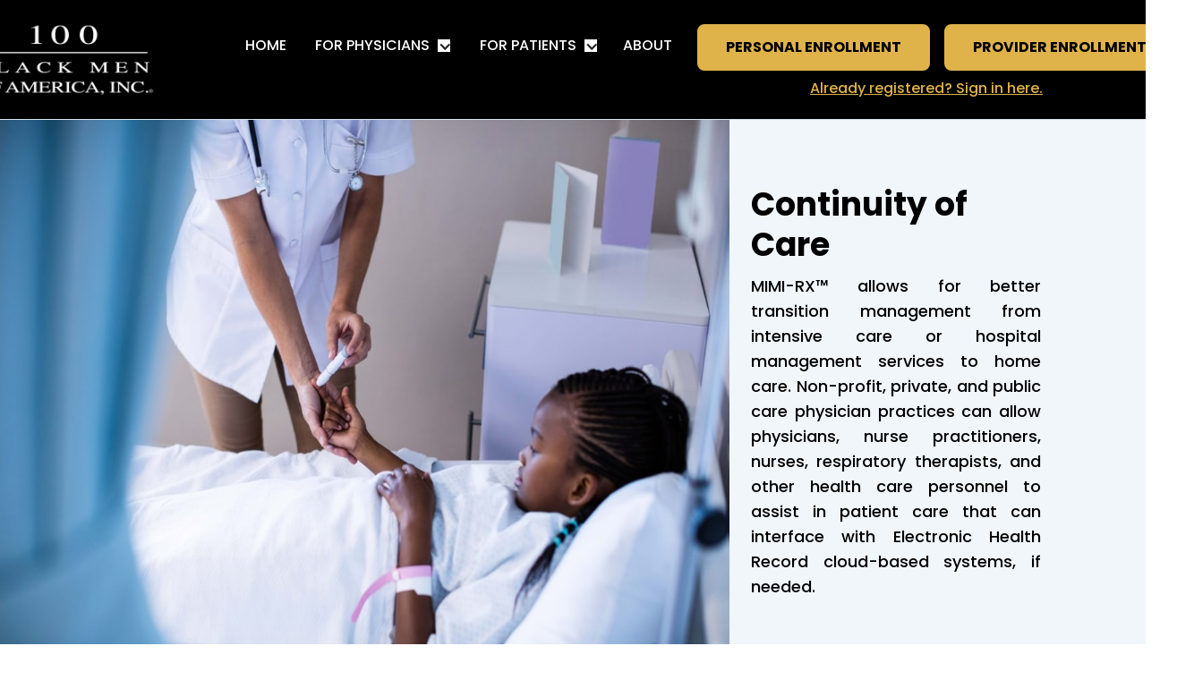

--- FILE ---
content_type: text/html
request_url: https://100bmoa.mimirx.org/evidence-based-care/continuity-of-care.html
body_size: 4777
content:
<!DOCTYPE html>
<!--  Last Published: Thu Aug 06 2020 21:30:22 GMT+0000 (Coordinated Universal Time)  -->
<html data-wf-page="5eaaefec357f312a9ed1bf11" data-wf-site="5eaa5219ff58f9ed84b19e67">
<head>
  <meta charset="utf-8">
  <title>Continuity of Care</title>
  <meta content="Continuity of Care" property="og:title">
  <meta content="Continuity of Care" property="twitter:title">
  <meta content="width=device-width, initial-scale=1" name="viewport">
  <link href="../css/normalize.css" rel="stylesheet" type="text/css">
  <link href="../css/components.css" rel="stylesheet" type="text/css">
  <link href="../css/mimirx-100-black-men-of-america.css" rel="stylesheet" type="text/css">
  <style>@media (min-width:992px) {html.w-mod-js:not(.w-mod-ix) [data-w-id="22f3b9f0-5c71-bfb9-8438-caaccf0b8ba6"] {opacity:0;}html.w-mod-js:not(.w-mod-ix) [data-w-id="052d3654-9f75-75e1-ae50-88116fe81aea"] {opacity:0;}html.w-mod-js:not(.w-mod-ix) [data-w-id="052d3654-9f75-75e1-ae50-88116fe81aec"] {opacity:0;}html.w-mod-js:not(.w-mod-ix) [data-w-id="052d3654-9f75-75e1-ae50-88116fe81ae5"] {opacity:0;}}@media (max-width:991px) and (min-width:768px) {html.w-mod-js:not(.w-mod-ix) [data-w-id="22f3b9f0-5c71-bfb9-8438-caaccf0b8ba6"] {opacity:0;}html.w-mod-js:not(.w-mod-ix) [data-w-id="052d3654-9f75-75e1-ae50-88116fe81aea"] {opacity:0;}html.w-mod-js:not(.w-mod-ix) [data-w-id="052d3654-9f75-75e1-ae50-88116fe81aec"] {opacity:0;}html.w-mod-js:not(.w-mod-ix) [data-w-id="052d3654-9f75-75e1-ae50-88116fe81ae5"] {opacity:0;}}</style>
  <script src="https://ajax.googleapis.com/ajax/libs/webfont/1.6.26/webfont.js" type="text/javascript"></script>
  <script type="text/javascript">WebFont.load({  google: {    families: ["Poppins:regular,500,700"]  }});</script>
  <!-- [if lt IE 9]><script src="https://cdnjs.cloudflare.com/ajax/libs/html5shiv/3.7.3/html5shiv.min.js" type="text/javascript"></script><![endif] -->
  <script type="text/javascript">!function(o,c){var n=c.documentElement,t=" w-mod-";n.className+=t+"js",("ontouchstart"in o||o.DocumentTouch&&c instanceof DocumentTouch)&&(n.className+=t+"touch")}(window,document);</script>
  <link href="../images/favicon.png" rel="shortcut icon" type="image/x-icon">
  <link href="../images/webclip.png" rel="apple-touch-icon">
</head>
<body>
  <div class="page-content-wrapper">
    <div id="Header" data-w-id="50020eae-abb3-e75c-0b85-e210a1b2bf79" class="header-wrapper">
      <div data-collapse="medium" data-animation="default" data-duration="400" data-easing="ease-in" data-w-id="50020eae-abb3-e75c-0b85-e210a1b2bf7b" role="banner" class="navbar w-nav">
        <div class="container">
          <div class="w-layout-grid nav-menu-wrapper"><a href="../index.html" id="w-node-e210a1b2bf91-a1b2bf79" class="brand w-nav-brand"><img src="../images/imageedit_18_3562957854.png" width="210" alt="" class="logo-image"></a>
            <nav role="navigation" id="w-node-e210a1b2bf93-a1b2bf79" class="nav-menu w-nav-menu"><a href="../index.html" class="nav-link-wrap w-nav-link">Home</a>
              <div data-delay="0" data-w-id="50020eae-abb3-e75c-0b85-e210a1b2bf98" class="dropdown w-dropdown">
                <div class="dropdown-toggle w-dropdown-toggle">
                  <div class="dropdown-icon w-icon-dropdown-toggle"></div>
                  <div class="text-block">FOR PHYSICIANS</div>
                </div>
                <nav class="dropdown-list w-dropdown-list">
                  <h3 class="heading-3 tag5">EVIDENCE-BASED CARE</h3><a href="../evidence-based-care/covid-19.html" class="dropdown-link w-dropdown-link">COVID-19 INTERVENTION</a><a href="../evidence-based-care/telehealth.html" class="dropdown-link w-dropdown-link">TELEHEALTH</a><a href="../evidence-based-care/remote-monitoring.html" class="dropdown-link w-dropdown-link">REMOTE MONITORING</a><a href="../evidence-based-care/continuity-of-care.html" aria-current="page" class="dropdown-link w-dropdown-link w--current">CONTINUITY OF CARE</a>
                  <h3 class="heading-3 tag5">CARE MANAGEMENT</h3><a href="../care-management/nutrition-management.html" class="dropdown-link w-dropdown-link">NUTRITION MANAGEMENT (MEALS ON WHEELS)</a><a href="../care-management/behavioral-health.html" class="dropdown-link w-dropdown-link">BEHAVIORAL HEALTH (PEARLS, HEALTHY IDEAS)</a><a href="../care-management/chronic-care-management.html" class="dropdown-link w-dropdown-link">CHRONIC CARE MANAGEMENT (CCM)</a><a href="../care-management/chronic-disease-prevention.html" class="dropdown-link w-dropdown-link">CHRONIC DISEASE PREVENTION (DPP)</a>
                  <h3 class="heading-3 tag5">INVOICING</h3><a href="../invoicing/insurance-check.html" class="dropdown-link w-dropdown-link">INSURANCE CHECK</a><a href="../invoicing/billingstream.html" class="dropdown-link w-dropdown-link">BILLING STREAM</a>
                  <h3 class="heading-3 tag5">ENROLLMENT &amp; ONBOARDING</h3><a href="../physicians/physician-faq.html" class="dropdown-link w-dropdown-link">PHYSICIAN FAQ</a><a href="../physicians/enroll-physician.html" class="dropdown-link w-dropdown-link">ENROLLING AS A PHYSICIAN</a></nav>
              </div>
              <div data-delay="0" data-w-id="b327dadf-d0ed-17e5-c756-291e1b9d62c5" class="dropdown w-dropdown">
                <div class="dropdown-toggle w-dropdown-toggle">
                  <div class="dropdown-icon w-icon-dropdown-toggle"></div>
                  <div class="text-block-2">FOR PATIENTS</div>
                </div>
                <nav class="dropdown-list w-dropdown-list">
                  <h3 class="heading-3 tag5">MANAGE YOUR HEALTH</h3><a href="../patients/covid-19-chronic-care.html" class="dropdown-link w-dropdown-link">COVID-19</a><a href="../patients/chronic-care-management.html" class="dropdown-link-4 w-dropdown-link">CHRONIC CARE</a><a href="../patients/diabetes.html" class="dropdown-link tag4 w-dropdown-link">Diabetes</a><a href="../patients/hypertension.html" class="tag4 w-dropdown-link">Hypertension</a><a href="../patients/pulmonary-disease.html" class="tag4 w-dropdown-link">COPD</a><a href="../patients/mental-health.html" class="tag4 w-dropdown-link">Mental Health</a>
                  <h3 class="heading-3 tag5">CONNECT WITH YOUR PROVIDER(S)</h3><a href="../connect/appointment-scheduling.html" class="dropdown-link w-dropdown-link">APPOINTMENT SCHEDULING</a><a href="../connect/provider-management.html" class="dropdown-link w-dropdown-link">PROVIDER MANAGEMENT (PRIMARY CARE, PHARMACY)</a>
                  <h3 class="heading-3 tag5">MEDICAL INFORMATION MANAGEMENT</h3><a href="../medical-information-management/medical-history.html" class="dropdown-link-4 w-dropdown-link">MEDICAL HISTORY</a><a href="../medical-information-management/immunizations.html" class="dropdown-link-4 w-dropdown-link">IMMUNIZATIONS</a><a href="../medical-information-management/medications-prescriptions.html" class="dropdown-link-4 w-dropdown-link">MEDICATIONS &amp; PRESCRIPTIONS</a><a href="../medical-information-management/laboratory-tests.html" class="dropdown-link-4 w-dropdown-link">LABORATORY TESTS</a><a href="../medical-information-management/health-devices-vital-data.html" class="dropdown-link-4 w-dropdown-link">HEALTH DEVICES &amp; VITAL DATA</a><a href="../patients/insurance-check-patients.html" class="dropdown-link-6 w-dropdown-link">INSURANCE CHECK</a><a href="../documents/MIMIRx_FAQ.pdf" target="_blank" class="dropdown-link-6 w-dropdown-link">PATIENT FAQ</a><a href="../patients/patient-enrollment.html" class="dropdown-link-6 w-dropdown-link">ENROLL AS A PATIENT</a></nav>
              </div><a href="../about.html" class="nav-link-wrap w-nav-link">about</a><a href="https://www.mimirx.org/users/100blackmen/sign_up?locale=en&amp;role=patient" class="button standard header w-nav-link">PERSONAL ENROLLMENT</a><a href="https://www.mimirx.org/users/100blackmen/sign_up?locale=en&amp;role=prescriber" class="button standard header w-nav-link">PROVIDER ENROLLMENT</a>
              <div class="div-block-11"><a href="https://www.mimirx.org/#login-category-container" class="link-4">Already registered? Sign in here.</a></div>
            </nav>
            <div id="w-node-e210a1b2bfb0-a1b2bf79" class="menu-icon w-nav-button">
              <div class="menu-icon-top-line"></div>
              <div class="menu-icon-middle-line"></div>
              <div class="menu-icon-bottom-line"></div>
            </div>
          </div>
        </div>
      </div>
    </div>
    <div class="section section-why-us">
      <div class="w-layout-grid split-section-grid-2">
        <div id="w-node-88116fe81ae4-9ed1bf11" class="split-column image why-us">
          <div data-w-id="052d3654-9f75-75e1-ae50-88116fe81ae5" class="background-object-why-us"></div><img src="../images/female-doctor-checking-patient-sugar-level-3HJMUFR-downsized.jpg" width="716" srcset="../images/female-doctor-checking-patient-sugar-level-3HJMUFR-downsized-p-1080.jpeg 1080w, ../images/female-doctor-checking-patient-sugar-level-3HJMUFR-downsized-p-1600.jpeg 1600w, ../images/female-doctor-checking-patient-sugar-level-3HJMUFR-downsized-p-2000.jpeg 2000w, ../images/female-doctor-checking-patient-sugar-level-3HJMUFR-downsized-p-2600.jpeg 2600w, ../images/female-doctor-checking-patient-sugar-level-3HJMUFR-downsized-p-3200.jpeg 3200w, ../images/female-doctor-checking-patient-sugar-level-3HJMUFR-downsized.jpg 8688w" sizes="(max-width: 767px) 100vw, 815px" alt="" class="image-5">
          <div data-w-id="052d3654-9f75-75e1-ae50-88116fe81ae7" style="display:block" class="transition-bg-solid-2 about-us"></div>
        </div>
        <div id="w-node-88116fe81ae8-9ed1bf11" class="split-column content">
          <div class="justify-column-2">
            <h2 data-w-id="052d3654-9f75-75e1-ae50-88116fe81aea" class="header-h2-2">Continuity of Care</h2>
            <p data-w-id="052d3654-9f75-75e1-ae50-88116fe81aec" class="regular-text-2">MIMI-RX™ allows for better transition management from intensive care or hospital management services to home care. Non-profit, private, and public care physician practices can allow physicians, nurse practitioners, nurses, respiratory therapists, and other health care personnel to assist in patient care that can interface with Electronic Health Record cloud-based systems, if needed.</p>
            <div class="margin-top-32px-2"></div>
          </div>
        </div>
      </div>
    </div>
    <div class="section page-content">
      <div class="container">
        <div class="collection-list-wrapper w-dyn-list">
          <div role="list" class="grid-3-columns w-dyn-items">
            <div data-w-id="22f3b9f0-5c71-bfb9-8438-caaccf0b8ba6" role="listitem" class="card doctors w-dyn-item">
              <div class="doctor-card-content"><img src="" alt="" class="doctor-image">
                <div class="card-content">
                  <h3 class="doctor-name"></h3>
                  <div class="doctor-speciality"></div>
                  <p class="doctor-short-description"></p>
                  <div class="margin-top-18">
                    <div class="justify-content-space-between">
                      <div class="doctor-contact-information"><a href="#" class="icon-rounded phone w-inline-block"></a><a href="#" class="icon-rounded email w-inline-block"></a></div>
                    </div>
                  </div>
                  <div class="margin-top-32px"><a href="#" class="button-secondary full-width w-button">Learn More</a></div>
                </div>
              </div>
            </div>
          </div>
          <div class="empty-state w-dyn-empty">
            <div>No items found.</div>
          </div>
        </div>
      </div>
    </div>
    <div class="section-banner"></div>
    <div class="footer-wrapper">
      <div class="container">
        <div class="w-layout-grid footer-up-grid">
          <div id="w-node-c0cb4682a9ae-4682a9aa" data-w-id="5559221c-41b9-c7f7-236f-c0cb4682a9ae" class="social-media-footer"><a href="#" class="social-media-link w-inline-block"><img src="https://uploads-ssl.webflow.com/5e2b6f1e3ae71eff67005035/5e2c9d99d2e06754b7a97258_instagram-icon.svg" alt="" class="social-media-icon"></a></div>
        </div><img src="../images/imageedit_18_3562957854.png" data-w-id="5559221c-41b9-c7f7-236f-c0cb4682a9ad" alt="" class="logo">
        <div class="w-layout-grid footer-columns-grid">
          <div data-w-id="5559221c-41b9-c7f7-236f-c0cb4682a9b6" class="footer-column">
            <h4 class="footer-title">Menu </h4>
            <ul role="list" class="footer-menu">
              <li class="footer-menu-item"><a href="../index.html" class="footer-link">HOME</a></li>
              <li class="footer-menu-item"><a href="../physicians/for-physicians.html" class="footer-link">FOR PHYSICIANS</a></li>
              <li class="footer-menu-item"><a href="../patients/covid-19-chronic-care.html" class="footer-link">FOR PATIENTS</a></li>
              <li class="footer-menu-item"><a href="../about.html" class="footer-link">ABOUT</a></li>
              <li class="footer-menu-item"><a href="https://www.mimirx.org/" class="footer-link">ENROLL TODAY</a></li>
            </ul>
          </div>
          <div data-w-id="5559221c-41b9-c7f7-236f-c0cb4682a9c9" class="div-block-5">
            <h4 class="heading">Other Pages</h4>
            <ul role="list" class="footer-menu">
              <li class="list-item-4"><a href="#" class="footer-link">Styleguide</a></li>
              <li class="list-item-3"><a href="#" class="footer-link">Licenses</a></li>
              <li class="list-item-2"><a href="https://medicatemplate.webflow.io/401" class="footer-link">Password Protected</a></li>
              <li class="list-item"><a href="https://medicatemplate.webflow.io/404" class="footer-link">404 Not Found Page</a></li>
            </ul>
          </div>
          <div id="w-node-c0cb4682a9dc-4682a9aa" data-w-id="5559221c-41b9-c7f7-236f-c0cb4682a9dc" class="footer-column">
            <h4 class="footer-title">Contact Us</h4>
            <ul role="list" class="footer-contact">
              <li class="footer-menu-item"><a href="tel:4046885100" class="footer-link-box w-inline-block"><img src="../images/phone-icon-top-bar.svg" width="24" alt="" class="footer-contact-icon"><div class="footer-link">404-688-5100</div></a></li>
              <li class="footer-menu-item">
                <div class="footer-address-block"><img src="../images/pin-icon.svg" alt="" class="footer-contact-icon">
                  <div class="footer-address">141 AUBURN AVE NE <br>ATLANTA, GA 30303</div>
                </div>
              </li>
              <li class="footer-menu-item"><a href="mailto:info@100bmoa.org" class="footer-link-box w-inline-block"><img src="../images/email-icon-top-bar.svg" width="24" alt="" class="footer-contact-icon"><div class="footer-link">info@100bmoa.org</div></a></li>
            </ul>
          </div>
        </div>
      </div>
      <div class="footer-bottom">
        <p data-w-id="5559221c-41b9-c7f7-236f-c0cb4682a9fa" class="copyright">EagleForce Health © Copyright 2020 | Designed &amp; Developed by EagleForce Health<a href="https://webflowtemplate.com" target="_blank"></a></p>
      </div>
    </div><a href="#Header" data-w-id="8bf9190b-2bff-0a3a-702e-1ee0d12d58e4" style="opacity:0;display:none" class="go-up-button w-inline-block"></a></div>
  <script src="https://d3e54v103j8qbb.cloudfront.net/js/jquery-3.4.1.min.220afd743d.js?site=5eaa5219ff58f9ed84b19e67" type="text/javascript" integrity="sha256-CSXorXvZcTkaix6Yvo6HppcZGetbYMGWSFlBw8HfCJo=" crossorigin="anonymous"></script>
  <script src="../js/mimirx-100-black-men-of-america.js" type="text/javascript"></script>
  <!-- [if lte IE 9]><script src="https://cdnjs.cloudflare.com/ajax/libs/placeholders/3.0.2/placeholders.min.js"></script><![endif] -->
</body>
</html>

--- FILE ---
content_type: text/css
request_url: https://100bmoa.mimirx.org/css/mimirx-100-black-men-of-america.css
body_size: 80210
content:
.w-layout-grid {
  display: -ms-grid;
  display: grid;
  grid-auto-columns: 1fr;
  -ms-grid-columns: 1fr 1fr;
  grid-template-columns: 1fr 1fr;
  -ms-grid-rows: auto auto;
  grid-template-rows: auto auto;
  grid-row-gap: 16px;
  grid-column-gap: 16px;
}

.w-pagination-wrapper {
  display: -webkit-box;
  display: -webkit-flex;
  display: -ms-flexbox;
  display: flex;
  -webkit-flex-wrap: wrap;
  -ms-flex-wrap: wrap;
  flex-wrap: wrap;
  -webkit-box-pack: center;
  -webkit-justify-content: center;
  -ms-flex-pack: center;
  justify-content: center;
}

.w-pagination-previous {
  display: block;
  color: #333;
  font-size: 14px;
  margin-left: 10px;
  margin-right: 10px;
  padding-top: 9px;
  padding-bottom: 9px;
  padding-right: 20px;
  padding-left: 20px;
  background-color: #fafafa;
  border-top-width: 1px;
  border-right-width: 1px;
  border-bottom-width: 1px;
  border-left-width: 1px;
  border-top-color: #ccc;
  border-right-color: #ccc;
  border-bottom-color: #ccc;
  border-left-color: #ccc;
  border-top-style: solid;
  border-right-style: solid;
  border-bottom-style: solid;
  border-left-style: solid;
  border-top-right-radius: 2px;
  border-bottom-right-radius: 2px;
  border-bottom-left-radius: 2px;
  border-top-left-radius: 2px;
}

.w-pagination-previous-icon {
  margin-right: 4px;
}

.w-pagination-next {
  display: block;
  color: #333;
  font-size: 14px;
  margin-left: 10px;
  margin-right: 10px;
  padding-top: 9px;
  padding-bottom: 9px;
  padding-right: 20px;
  padding-left: 20px;
  background-color: #fafafa;
  border-top-width: 1px;
  border-right-width: 1px;
  border-bottom-width: 1px;
  border-left-width: 1px;
  border-top-color: #ccc;
  border-right-color: #ccc;
  border-bottom-color: #ccc;
  border-left-color: #ccc;
  border-top-style: solid;
  border-right-style: solid;
  border-bottom-style: solid;
  border-left-style: solid;
  border-top-right-radius: 2px;
  border-bottom-right-radius: 2px;
  border-bottom-left-radius: 2px;
  border-top-left-radius: 2px;
}

.w-pagination-next-icon {
  margin-left: 4px;
}

body {
  font-family: Poppins, sans-serif;
  color: #666f77;
  font-size: 18px;
  line-height: 20px;
  font-weight: 500;
}

h1 {
  margin-top: 20px;
  margin-bottom: 10px;
  color: #061829;
  font-size: 54px;
  line-height: 1.115em;
  font-weight: 700;
}

h2 {
  margin-top: 20px;
  margin-bottom: 10px;
  color: #061829;
  font-size: 36px;
  line-height: 1.25em;
  font-weight: 700;
}

h3 {
  margin-top: 20px;
  margin-bottom: 10px;
  color: #061829;
  font-size: 22px;
  line-height: 30px;
  font-weight: 700;
}

h4 {
  margin-top: 10px;
  margin-bottom: 10px;
  color: #061829;
  font-size: 18px;
  line-height: 24px;
  font-weight: 700;
}

h5 {
  margin-top: 10px;
  margin-bottom: 10px;
  color: #061829;
  font-size: 16px;
  line-height: 20px;
  font-weight: 700;
}

h6 {
  margin-top: 10px;
  margin-bottom: 10px;
  color: #061829;
  font-size: 14px;
  line-height: 18px;
  font-weight: 700;
}

p {
  margin-bottom: 10px;
  color: #666f77;
  line-height: 1.6em;
}

a {
  -webkit-transition: color 300ms ease;
  transition: color 300ms ease;
  color: #666f77;
  text-decoration: underline;
}

a:hover {
  color: #247cff;
}

ul {
  margin-top: 0px;
  margin-bottom: 28px;
  padding-left: 24px;
}

ol {
  margin-top: 0px;
  margin-bottom: 28px;
  padding-left: 24px;
}

li {
  margin-bottom: 16px;
  line-height: 1.4em;
}

img {
  display: inline-block;
  max-width: 100%;
}

strong {
  color: #061829;
  font-weight: 700;
}

blockquote {
  margin-top: 20px;
  margin-bottom: 20px;
  padding: 32px 24px;
  border-left: 5px solid #247cff;
  font-size: 18px;
  line-height: 1.6em;
}

figcaption {
  margin-top: 12px;
  margin-bottom: 16px;
  color: #a5aaaf;
  font-size: 16px;
  line-height: 1.5em;
  text-align: left;
}

.header-wrapper {
  position: relative;
  z-index: 99;
  border-bottom: 1px solid #dbe5ee;
}

.container {
  display: block;
  max-width: 1128px;
  margin-right: auto;
  margin-left: auto;
  padding-right: 24px;
  padding-left: 24px;
  background-color: #000;
}

.container.text-center {
  text-align: center;
}

.container.medium-size {
  max-width: 780px;
}

.nav-menu {
  color: #061829;
  font-size: 16px;
  font-weight: 500;
}

.top-bar-wrapper {
  padding-top: 20px;
  padding-bottom: 20px;
  -ms-grid-columns: 1fr 0.25fr;
  grid-template-columns: 1fr 0.25fr;
  -ms-grid-rows: auto;
  grid-template-rows: auto;
  border-bottom: 1px solid #dbe5ee;
}

.button {
  border-style: solid;
  border-width: 2px;
  border-color: #247cff;
  border-radius: 4px;
  background-color: #247cff;
  -webkit-transition: border-color 300ms ease, background-color 300ms ease, -webkit-transform 300ms ease;
  transition: border-color 300ms ease, background-color 300ms ease, -webkit-transform 300ms ease;
  transition: border-color 300ms ease, transform 300ms ease, background-color 300ms ease;
  transition: border-color 300ms ease, transform 300ms ease, background-color 300ms ease, -webkit-transform 300ms ease;
  color: #fff;
  font-weight: 700;
  text-align: center;
  text-decoration: none;
}

.button:hover {
  border-color: #1a4ed2;
  background-color: #1a4ed2;
  -webkit-transform: translate(0px, -2px);
  -ms-transform: translate(0px, -2px);
  transform: translate(0px, -2px);
  color: #fff;
}

.button.header {
  margin-left: 12px;
  text-align: center;
}

.button.header:hover {
  color: #fff;
}

.button.standard {
  padding: 16px 32px;
  border-color: #061829;
  background-color: #061829;
  font-size: 16px;
}

.button.standard:hover {
  color: #fff;
}

.button.standard.header {
  border-color: #000;
  border-radius: 10px;
  background-color: #dfb34a;
  color: #000;
}

.button.large {
  margin-top: 15px;
  padding: 20px 36px;
  border-color: #000;
  border-radius: 10px;
  background-color: #dfb34a;
  color: #061829;
  font-size: 20px;
}

.button.large:hover {
  color: #fff;
}

.button.large.white {
  border-color: #fff;
  background-color: #fff;
  color: #247cff;
}

.button.large.white:hover {
  border-color: #fff;
}

.button.banner {
  margin-right: 5px;
  padding: 16px 20px;
  border-color: #fff;
  border-radius: 10px;
  background-color: #dfb34a;
  color: #fff;
  font-size: 16px;
}

.button.small {
  padding: 12px 24px;
  font-size: 16px;
}

.social-media-link {
  margin-left: 24px;
  -webkit-transition: opacity 300ms ease;
  transition: opacity 300ms ease;
}

.social-media-link:hover {
  opacity: 0.7;
}

.contact-list {
  display: -webkit-box;
  display: -webkit-flex;
  display: -ms-flexbox;
  display: flex;
  margin-bottom: 0px;
  padding-left: 0px;
  list-style-type: none;
}

.contact-icon {
  margin-right: 10px;
}

.dropdown-link {
  padding-top: 12px;
  padding-bottom: 12px;
  padding-left: 30px;
  -webkit-transition: background-color 300ms ease, color 300ms ease;
  transition: background-color 300ms ease, color 300ms ease;
  font-size: 18px;
}

.dropdown-link:hover {
  background-color: #eef5ff;
}

.dropdown-link.tag4 {
  font-size: 16px;
  text-transform: uppercase;
}

.dropdown-icon {
  position: static;
  margin-right: 0px;
  margin-left: 8px;
  border-style: solid;
  border-width: 1px;
  border-color: #000;
  background-color: #fff;
  background-image: none;
}

.dropdown {
  padding: 16px 14px;
  color: #fff;
}

.item {
  margin-right: 32px;
}

.nav-link-wrap {
  padding: 16px 14px;
  font-family: Poppins, sans-serif;
  color: #fff;
  font-weight: 500;
  text-transform: uppercase;
}

.nav-link-wrap.w--current {
  font-family: Poppins, sans-serif;
  color: #fff;
  font-weight: 500;
  text-transform: uppercase;
}

.nav-menu-wrapper {
  position: relative;
  display: -ms-grid;
  display: grid;
  margin-right: -135px;
  margin-left: -135px;
  padding-top: 24px;
  padding-bottom: 24px;
  padding-left: 0px;
  grid-auto-columns: 1fr;
  grid-column-gap: 16px;
  grid-row-gap: 16px;
  -ms-grid-columns: 0.25fr 1fr;
  grid-template-columns: 0.25fr 1fr;
  -ms-grid-rows: auto;
  grid-template-rows: auto;
}

.dropdown-list {
  min-width: 200px;
  padding: 18px 16px;
  border-radius: 6px;
  background-color: #fff;
  box-shadow: 0 13px 18px 0 rgba(4, 69, 167, 0.26);
}

.dropdown-list.w--open {
  display: block;
  min-width: 500px;
  padding-right: 0px;
  padding-left: 0px;
  -webkit-box-orient: vertical;
  -webkit-box-direction: normal;
  -webkit-flex-direction: column;
  -ms-flex-direction: column;
  flex-direction: column;
  -webkit-box-pack: justify;
  -webkit-justify-content: space-between;
  -ms-flex-pack: justify;
  justify-content: space-between;
  -webkit-box-align: baseline;
  -webkit-align-items: baseline;
  -ms-flex-align: baseline;
  align-items: baseline;
  box-shadow: none;
}

.contact-item {
  display: -webkit-box;
  display: -webkit-flex;
  display: -ms-flexbox;
  display: flex;
  background-color: transparent;
  -webkit-transition: color 300ms ease;
  transition: color 300ms ease;
  color: #666f77;
  font-size: 16px;
  text-decoration: none;
}

.contact-item:hover {
  color: #247cff;
}

.navbar {
  max-width: none;
  background-color: #000;
}

.dropdown-toggle {
  display: -webkit-box;
  display: -webkit-flex;
  display: -ms-flexbox;
  display: flex;
  padding: 0px;
  -webkit-box-orient: horizontal;
  -webkit-box-direction: reverse;
  -webkit-flex-direction: row-reverse;
  -ms-flex-direction: row-reverse;
  flex-direction: row-reverse;
  -webkit-box-pack: end;
  -webkit-justify-content: flex-end;
  -ms-flex-pack: end;
  justify-content: flex-end;
  -webkit-transition: color 300ms ease;
  transition: color 300ms ease;
  font-family: 'Times New Roman', TimesNewRoman, Times, Baskerville, Georgia, serif;
  text-transform: uppercase;
}

.dropdown-toggle:hover {
  color: #247cff;
}

.split-section-grid {
  grid-auto-flow: row;
  grid-column-gap: 0px;
  grid-row-gap: 0px;
  -ms-grid-columns: 1fr 0.8fr;
  grid-template-columns: 1fr 0.8fr;
  -ms-grid-rows: auto;
  grid-template-rows: auto;
  color: #061829;
}

.split-column.image {
  position: relative;
}

.split-column.image.hero {
  min-height: 760px;
}

.split-column.image.about-us {
  min-height: 620px;
}

.split-column.image.why-us {
  min-height: 620px;
}

.split-column.image.banner {
  min-height: 570px;
}

.split-column.content {
  padding-right: 24px;
  padding-left: 24px;
  color: #000;
}

.justify-column {
  max-width: 449px;
  margin-right: auto;
  margin-left: auto;
  color: #000;
}

.justify-column.hero {
  padding-bottom: 100px;
}

.subheading-wrapper {
  display: -webkit-box;
  display: -webkit-flex;
  display: -ms-flexbox;
  display: flex;
  margin-bottom: -14px;
  -webkit-box-align: end;
  -webkit-align-items: flex-end;
  -ms-flex-align: end;
  align-items: flex-end;
}

.subheading-wrapper.center {
  display: none;
  -webkit-box-pack: center;
  -webkit-justify-content: center;
  -ms-flex-pack: center;
  justify-content: center;
}

.subheading {
  display: inline-block;
  margin-top: 0px;
  margin-bottom: 0px;
  font-family: Poppins, sans-serif;
  color: #061829;
  font-size: 16px;
  line-height: 22px;
  font-weight: 500;
  letter-spacing: 0.08em;
  text-transform: uppercase;
}

.subheading.accent {
  color: #247cff;
}

.subheading.white {
  color: #000;
}

.sufix-line {
  display: inline-block;
  width: 30px;
  height: 4px;
  margin-bottom: 7px;
  margin-left: 8px;
  background-color: #061829;
}

.large-paragraph {
  margin-top: 4px;
  margin-right: -10px;
  margin-left: -10px;
  padding-right: 0px;
  border-radius: 15px;
  background-color: #000;
  color: #fff;
  font-size: 20px;
  line-height: 1.2em;
  text-align: center;
}

.large-paragraph.text-center {
  text-align: center;
}

.large-paragraph.text-center.white-text {
  color: hsla(0, 0%, 100%, 0.8);
  text-align: justify;
  text-transform: none;
}

.margin-top-32px {
  margin-top: 32px;
}

.margin-top-32px.center {
  display: none;
}

.transition-bg-image {
  position: absolute;
  left: 0%;
  top: 0%;
  right: 0%;
  bottom: 0%;
  width: 100%;
  height: 100%;
  margin-top: auto;
  margin-bottom: auto;
}

.transition-bg-image.hero {
  background-image: url('../images/hero-image-medica-template-webflow-elements.jpg');
  background-position: 50% 0%;
  background-size: cover;
  background-repeat: no-repeat;
}

.transition-bg-image.about-us {
  display: block;
  background-image: url('../images/about-us-image-medica-template-webflow-elements.jpg');
  background-position: 50% 50%;
  background-size: cover;
  background-repeat: no-repeat;
}

.transition-bg-image.why-us {
  background-image: url('../images/why-us-image-medica-template-webflow-elements.jpg');
  background-position: 50% 50%;
  background-size: cover;
  background-repeat: no-repeat;
}

.transition-bg-image.banner-cta {
  background-image: url('../images/image-call-to-action.jpg');
  background-position: 50% 50%;
  background-size: cover;
  background-repeat: no-repeat;
}

.transition-bg-image.about-us-page {
  background-image: url('../images/about-hero-image-medica-template-webflow-elements.jpg');
  background-position: 50% 50%;
  background-size: cover;
  background-repeat: no-repeat;
}

.transition-bg-solid {
  position: absolute;
  left: 0%;
  top: 0%;
  right: 0%;
  bottom: 0%;
  display: none;
  width: 100%;
  height: 100%;
  margin-top: auto;
  margin-bottom: auto;
  background-color: #f1f6fb;
}

.transition-bg-solid.about-us {
  background-color: #becbdc;
}

.contact-bar-wrapper {
  position: relative;
  z-index: 6;
  max-width: 100%;
  margin-top: -140px;
  padding: 48px 24px;
  border-top-right-radius: 8px;
  background-color: #fff;
  box-shadow: 4px 0 36px 0 rgba(140, 170, 205, 0.16);
}

.background-object-1---hero {
  position: absolute;
  z-index: 2;
  max-width: 100px;
}

.backgroud-object-2---hero {
  position: absolute;
  z-index: 2;
  max-width: 100px;
}

.contact-bar-grid {
  display: -ms-grid;
  display: grid;
  max-width: 968px;
  margin-right: auto;
  margin-left: auto;
  -webkit-box-pack: center;
  -webkit-justify-content: center;
  -ms-flex-pack: center;
  justify-content: center;
  justify-items: center;
  -webkit-box-align: center;
  -webkit-align-items: center;
  -ms-flex-align: center;
  align-items: center;
  -webkit-align-content: center;
  -ms-flex-line-pack: center;
  align-content: center;
  grid-auto-columns: 1fr;
  grid-column-gap: 16px;
  grid-row-gap: 16px;
  -ms-grid-columns: 1fr 1.5fr 1fr;
  grid-template-columns: 1fr 1.5fr 1fr;
  -ms-grid-rows: auto;
  grid-template-rows: auto;
}

.contact-bar-column {
  display: -webkit-box;
  display: -webkit-flex;
  display: -ms-flexbox;
  display: flex;
  -webkit-box-align: start;
  -webkit-align-items: flex-start;
  -ms-flex-align: start;
  align-items: flex-start;
}

.contact-bar-icon {
  margin-right: 16px;
}

.contact-bar-title {
  margin-bottom: 24px;
  color: #061829;
  font-size: 20px;
  line-height: 1.2em;
  font-weight: 700;
}

.contact-bar-link {
  display: block;
  margin-bottom: 12px;
  font-size: 16px;
  text-decoration: none;
}

.contact-bar-item {
  margin-bottom: 14px;
  font-size: 16px;
}

.scroll-down-wrapper {
  position: absolute;
  left: auto;
  top: 0%;
  right: -36px;
  bottom: 0%;
  display: -webkit-box;
  display: -webkit-flex;
  display: -ms-flexbox;
  display: flex;
  clear: none;
  -webkit-box-align: center;
  -webkit-align-items: center;
  -ms-flex-align: center;
  align-items: center;
}

.scroll-down {
  display: -webkit-box;
  display: -webkit-flex;
  display: -ms-flexbox;
  display: flex;
  width: 60px;
  height: 60px;
  -webkit-box-pack: center;
  -webkit-justify-content: center;
  -ms-flex-pack: center;
  justify-content: center;
  -webkit-box-align: center;
  -webkit-align-items: center;
  -ms-flex-align: center;
  align-items: center;
  border-radius: 100%;
  background-color: #247cff;
  -webkit-transition: background-color 300ms ease, -webkit-transform 300ms ease;
  transition: background-color 300ms ease, -webkit-transform 300ms ease;
  transition: transform 300ms ease, background-color 300ms ease;
  transition: transform 300ms ease, background-color 300ms ease, -webkit-transform 300ms ease;
}

.scroll-down:hover {
  background-color: #1a4ed2;
  -webkit-transform: scale(1.1);
  -ms-transform: scale(1.1);
  transform: scale(1.1);
}

.arrow-scroll-down {
  width: 28px;
}

.section.section-contact-bar {
  display: block;
  padding-bottom: 60px;
  background-color: #f1f6fb;
}

.section.section-about-us {
  background-color: #dfb34a;
}

.section.section-why-us {
  background-color: #f1f6fb;
}

.section.our-services {
  display: block;
  padding-top: 100px;
  padding-bottom: 100px;
}

.section.section-news {
  display: block;
  padding-top: 100px;
  padding-bottom: 100px;
}

.section.section-contact-us {
  background-color: #000;
}

.section.page-hero {
  padding-top: 80px;
  padding-bottom: 80px;
  background-color: #dfb34a;
}

.section.page-content {
  padding-top: 80px;
  padding-bottom: 80px;
}

.section.page-content.services {
  padding-top: 32px;
}

.section.contact-us-page {
  margin-top: 80px;
  margin-bottom: 80px;
}

.section.about-content {
  padding-top: 80px;
  padding-bottom: 80px;
  background-color: #f1f6fb;
}

.section.section-doctor-template {
  margin-top: 60px;
  margin-bottom: 60px;
}

.section.grey {
  padding-top: 80px;
  padding-bottom: 80px;
  background-color: #f1f6fb;
}

.section.section-why-us {
  background-color: #f1f6fb;
}

.background-object-about {
  position: absolute;
  max-width: 200px;
}

.background-object-why-us {
  position: absolute;
  left: auto;
  top: 0%;
  right: 0%;
  bottom: 0%;
  z-index: 2;
  max-width: 40px;
}

.center {
  max-width: 480px;
  margin-right: auto;
  margin-left: auto;
  text-align: center;
}

.card {
  padding-right: 24px;
  padding-bottom: 40px;
  padding-left: 24px;
  border-style: solid;
  border-width: 1px;
  border-color: #dbe5ee;
  border-radius: 8px;
  background-color: #fff;
  box-shadow: 0 3px 6px 0 rgba(155, 188, 232, 0.29);
  -webkit-transition: box-shadow 300ms ease, -webkit-transform 300ms ease;
  transition: box-shadow 300ms ease, -webkit-transform 300ms ease;
  transition: transform 300ms ease, box-shadow 300ms ease;
  transition: transform 300ms ease, box-shadow 300ms ease, -webkit-transform 300ms ease;
}

.card:hover {
  display: block;
  box-shadow: 0 6px 14px 0 rgba(143, 177, 223, 0.43);
  -webkit-transform: translate(0px, -5px);
  -ms-transform: translate(0px, -5px);
  transform: translate(0px, -5px);
}

.card.blog-post {
  padding-right: 0px;
  padding-bottom: 0px;
  padding-left: 0px;
}

.card.doctors {
  padding: 0px;
  border-width: 0px;
}

.card.password {
  padding: 60px 40px;
}

.icon-card {
  margin-top: -49px;
  margin-bottom: 22px;
}

.button-secondary {
  display: inline-block;
  padding-top: 16px;
  padding-bottom: 16px;
  border-style: solid;
  border-width: 2px;
  border-color: #247cff;
  border-radius: 4px;
  background-color: transparent;
  -webkit-transition: border-color 300ms ease, background-color 300ms ease, color 300ms ease;
  transition: border-color 300ms ease, background-color 300ms ease, color 300ms ease;
  color: #247cff;
  font-size: 18px;
  font-weight: 500;
  text-align: center;
}

.button-secondary:hover {
  border-color: #1a4ed2;
  background-color: #f8fbff;
  color: #1a4ed2;
}

.button-secondary.standard {
  padding-right: 32px;
  padding-left: 32px;
}

.button-secondary.large {
  padding: 20px 36px;
  font-size: 20px;
}

.button-secondary.small {
  padding: 12px 24px;
  font-size: 16px;
}

.button-secondary.card {
  display: block;
  box-shadow: none;
  -webkit-transform: translate(0px, 0px);
  -ms-transform: translate(0px, 0px);
  transform: translate(0px, 0px);
}

.button-secondary.full-width {
  display: block;
}

.section-banner {
  background-color: #fff;
}

.header-h2.center {
  display: none;
}

.header-h2.white {
  color: #000;
}

.header-h1 {
  font-size: 39px;
  font-weight: 700;
}

.regular-text {
  color: #000;
  text-align: justify;
}

.regular-text.white {
  color: #000;
}

.regular-text.center {
  display: none;
}

.flex-buttons {
  display: -webkit-box;
  display: -webkit-flex;
  display: -ms-flexbox;
  display: flex;
  -webkit-flex-wrap: wrap;
  -ms-flex-wrap: wrap;
  flex-wrap: wrap;
  -webkit-box-align: center;
  -webkit-align-items: center;
  -ms-flex-align: center;
  align-items: center;
}

.button-secondary-icon {
  display: -webkit-box;
  display: -webkit-flex;
  display: -ms-flexbox;
  display: flex;
  padding: 16px 48px;
  -webkit-box-pack: center;
  -webkit-justify-content: center;
  -ms-flex-pack: center;
  justify-content: center;
  -webkit-box-align: center;
  -webkit-align-items: center;
  -ms-flex-align: center;
  align-items: center;
  border-style: solid;
  border-width: 2px;
  border-color: #fff;
  border-radius: 4px;
  -webkit-transition: color 300ms ease, -webkit-transform 300ms ease;
  transition: color 300ms ease, -webkit-transform 300ms ease;
  transition: transform 300ms ease, color 300ms ease;
  transition: transform 300ms ease, color 300ms ease, -webkit-transform 300ms ease;
  color: #fff;
  font-size: 16px;
  text-align: center;
  text-decoration: none;
}

.button-secondary-icon:hover {
  -webkit-transform: translate(0px, -2px);
  -ms-transform: translate(0px, -2px);
  transform: translate(0px, -2px);
  color: #fff;
}

.button-secondary-icon.large {
  padding: 16px 36px;
  -webkit-box-flex: 0;
  -webkit-flex: 0 auto;
  -ms-flex: 0 auto;
  flex: 0 auto;
  font-size: 18px;
}

.button-secondary-icon.banner {
  padding-right: 20px;
  padding-left: 20px;
  -webkit-box-pack: center;
  -webkit-justify-content: center;
  -ms-flex-pack: center;
  justify-content: center;
  -webkit-box-align: center;
  -webkit-align-items: center;
  -ms-flex-align: center;
  align-items: center;
  background-color: #624a4a;
  color: #000;
}

.button-icon {
  display: -webkit-box;
  display: -webkit-flex;
  display: -ms-flexbox;
  display: flex;
  padding: 16px 24px;
  -webkit-box-pack: center;
  -webkit-justify-content: center;
  -ms-flex-pack: center;
  justify-content: center;
  border-radius: 4px;
  background-color: #247cff;
  -webkit-transition: color 300ms ease, -webkit-transform 300ms ease;
  transition: color 300ms ease, -webkit-transform 300ms ease;
  transition: transform 300ms ease, color 300ms ease;
  transition: transform 300ms ease, color 300ms ease, -webkit-transform 300ms ease;
  color: #fff;
  text-decoration: none;
}

.button-icon:hover {
  background-color: #1a4ed2;
  -webkit-transform: translate(0px, -2px);
  -ms-transform: translate(0px, -2px);
  transform: translate(0px, -2px);
  color: #fff;
}

.background-object-banner {
  position: absolute;
  left: -82.562px;
  z-index: 1;
  display: none;
  max-width: 150px;
}

.blog-posts {
  margin-top: 40px;
}

.blog-posts.template-2 {
  margin-top: 0px;
}

.blog-posts.template-1 {
  margin-top: 0px;
}

.collection-list {
  display: none;
  grid-auto-flow: row;
  grid-auto-columns: 1fr;
  grid-column-gap: 40px;
  grid-row-gap: 16px;
  -ms-grid-columns: 1fr 1fr 1fr;
  grid-template-columns: 1fr 1fr 1fr;
  -ms-grid-rows: auto;
  grid-template-rows: auto;
}

.blog-post-wrapper {
  text-decoration: none;
}

.blog-post-wrapper:hover {
  color: #666f77;
}

.card-content {
  display: none;
  padding: 32px 24px 40px;
}

.blog-post-title {
  margin-top: 10px;
  font-size: 20px;
  line-height: 1.25em;
  text-decoration: none;
}

.blog-post-date {
  font-size: 16px;
  text-decoration: none;
  text-transform: uppercase;
}

.blog-post-date:hover {
  color: #666f77;
}

.read-more-wrap {
  display: -webkit-box;
  display: -webkit-flex;
  display: -ms-flexbox;
  display: flex;
  padding-top: 24px;
  color: #247cff;
  font-weight: 700;
  letter-spacing: 0.8px;
  text-transform: uppercase;
}

.blog-post-image {
  border-top-left-radius: 8px;
  border-top-right-radius: 8px;
}

.read-more-link {
  padding-right: 12px;
}

.margin-top-28px {
  margin-top: 28px;
}

.grid-contact-us {
  -webkit-justify-content: space-around;
  -ms-flex-pack: distribute;
  justify-content: space-around;
  grid-column-gap: 0px;
  grid-row-gap: 0px;
  -ms-grid-columns: 1fr 0.8fr;
  grid-template-columns: 1fr 0.8fr;
  -ms-grid-rows: auto;
  grid-template-rows: auto;
}

.grid-contact-us.contact-page {
  display: none;
  -ms-grid-columns: 1fr 1fr;
  grid-template-columns: 1fr 1fr;
  background-color: transparent;
  box-shadow: 0 5px 16px 3px rgba(25, 37, 62, 0.09);
}

.form-wrapper {
  display: none;
  padding: 90px 120px;
  border-top-right-radius: 8px;
  background-color: #fff;
  box-shadow: 0 -8px 34px 0 rgba(88, 112, 173, 0.08);
}

.form-wrapper.contact-page {
  padding: 40px 60px;
  border-top-left-radius: 8px;
  border-top-right-radius: 0px;
  border-bottom-left-radius: 8px;
  box-shadow: none;
}

.form {
  margin-top: 54px;
}

.input-label {
  margin-bottom: 16px;
  color: #061829;
  font-size: 18px;
}

.input {
  min-height: 64px;
  margin-bottom: 32px;
  padding-right: 16px;
  padding-left: 16px;
  border: 1px solid #cad6e1;
  border-radius: 4px;
  background-color: #fff;
  -webkit-transition: all 200ms cubic-bezier(.645, .045, .355, 1);
  transition: all 200ms cubic-bezier(.645, .045, .355, 1);
  font-size: 18px;
}

.input:hover {
  border-color: #247cff;
  background-color: #f9fbfd;
}

.input:focus {
  border-width: 1px 1px 1px 4px;
  border-color: #247cff;
  background-color: #f9fbfd;
  color: #435261;
}

.input::-webkit-input-placeholder {
  color: #666f77;
  font-size: 18px;
  font-weight: 500;
}

.input:-ms-input-placeholder {
  color: #666f77;
  font-size: 18px;
  font-weight: 500;
}

.input::-ms-input-placeholder {
  color: #666f77;
  font-size: 18px;
  font-weight: 500;
}

.input::placeholder {
  color: #666f77;
  font-size: 18px;
  font-weight: 500;
}

.input.password {
  margin-bottom: 16px;
}

.input.small {
  min-height: 48px;
}

.input.large {
  min-height: 80px;
}

.contact-information {
  display: none;
  padding: 100px 48px;
  background-color: #19253e;
}

.contact-information.contact-page {
  border-top-right-radius: 8px;
  border-bottom-right-radius: 8px;
}

.contact-info-header {
  margin-top: 0px;
  margin-bottom: 24px;
  color: #fff;
}

.contact-buttons-container {
  max-width: 314px;
}

.icon-button {
  margin-right: 8px;
}

.icon-button.primary {
  margin-right: 12px;
}

.button-secondary-text {
  -webkit-box-flex: 0;
  -webkit-flex: 0 auto;
  -ms-flex: 0 auto;
  flex: 0 auto;
  line-height: 22px;
  font-weight: 500;
}

.success-message {
  padding-right: 0px;
  padding-left: 0px;
  background-color: transparent;
  line-height: 26px;
  text-align: left;
}

.error-message {
  margin-top: 32px;
  padding: 0px;
  background-color: transparent;
  color: #ff4043;
  line-height: 24px;
}

.offices-locations {
  margin-top: 38px;
  padding-top: 38px;
  border-top: 1px solid #7c82a1;
}

.offices-grid {
  grid-column-gap: 60px;
  -ms-grid-rows: auto;
  grid-template-rows: auto;
}

.office-location-title {
  color: #a9cbff;
  font-size: 16px;
  font-weight: 500;
  letter-spacing: 2px;
  text-transform: uppercase;
}

.location-list {
  margin-top: 18px;
  margin-bottom: 0px;
  padding-left: 0px;
  list-style-type: none;
}

.location-item {
  margin-bottom: 12px;
  color: #fff;
  font-size: 18px;
  line-height: 30px;
  font-weight: 500;
}

.footer-menu {
  padding-left: 0px;
  color: #dfb34a;
  list-style-type: none;
}

.footer-address {
  display: block;
  color: #dfb34a;
  line-height: 23px;
}

.copyright {
  margin-bottom: 0px;
  font-family: Tahoma, Verdana, Segoe, sans-serif;
  color: #fff;
  text-align: center;
}

.footer-link {
  display: inline-block;
  -webkit-transition: color 300ms ease;
  transition: color 300ms ease;
  color: #dfb34a;
  text-decoration: none;
}

.footer-link:hover {
  color: #247cff;
}

.footer-link.w--current {
  color: #dfb34a;
}

.footer-title {
  display: block;
  margin-bottom: 26px;
  color: #fff;
}

.footer-up-grid {
  padding-top: 80px;
  padding-bottom: 44px;
  -ms-grid-rows: auto;
  grid-template-rows: auto;
}

.footer-columns-grid {
  padding-bottom: 60px;
  -ms-grid-columns: 0.8fr 0.8fr 1fr;
  grid-template-columns: 0.8fr 0.8fr 1fr;
  -ms-grid-rows: auto;
  grid-template-rows: auto;
}

.footer-contact-icon {
  margin-right: 16px;
}

.footer-wrapper {
  border-top: 2px solid #dbe5ee;
  background-color: #000;
}

.footer-address-block {
  display: -webkit-box;
  display: -webkit-flex;
  display: -ms-flexbox;
  display: flex;
  -webkit-box-align: start;
  -webkit-align-items: flex-start;
  -ms-flex-align: start;
  align-items: flex-start;
  color: #666f77;
}

.footer-link-box {
  -webkit-transition: color 300ms ease;
  transition: color 300ms ease;
  color: #666f77;
  text-decoration: none;
}

.footer-link-box:hover {
  color: #247cff;
}

.footer-menu-item {
  display: block;
  margin-bottom: 14px;
  -webkit-box-align: center;
  -webkit-align-items: center;
  -ms-flex-align: center;
  align-items: center;
  font-size: 16px;
  font-weight: 500;
  text-decoration: none;
}

.footer-contact {
  margin-bottom: 0px;
  padding-left: 0px;
  list-style-type: none;
}

.footer-bottom {
  padding-top: 48px;
  padding-bottom: 48px;
  border-top: 2px solid #dbe5ee;
}

.go-up-button {
  position: fixed;
  right: 0px;
  bottom: 0px;
  z-index: 20;
  display: -webkit-box;
  display: -webkit-flex;
  display: -ms-flexbox;
  display: flex;
  width: 54px;
  height: 54px;
  margin-right: 42px;
  margin-bottom: 18px;
  -webkit-box-pack: center;
  -webkit-justify-content: center;
  -ms-flex-pack: center;
  justify-content: center;
  -webkit-box-align: center;
  -webkit-align-items: center;
  -ms-flex-align: center;
  align-items: center;
  border-radius: 50%;
  background-color: #dfb34a;
  background-image: url('../images/arrow-up.svg');
  background-position: 50% 50%;
  background-size: 25px;
  background-repeat: no-repeat;
  -webkit-transition: opacity 300ms ease, color 300ms ease;
  transition: opacity 300ms ease, color 300ms ease;
}

.services-grid {
  display: -ms-grid;
  display: grid;
  grid-auto-columns: 1fr;
  grid-column-gap: 16px;
  grid-row-gap: 90px;
  -ms-grid-columns: 1fr 1fr 1fr;
  grid-template-columns: 1fr 1fr 1fr;
  -ms-grid-rows: auto;
  grid-template-rows: auto;
}

.services-collection {
  display: none;
  margin-top: 90px;
  background-color: transparent;
}

.hero-wrapper {
  max-width: 720px;
  margin-right: auto;
  margin-left: auto;
}

.page-title {
  color: #fff;
  font-size: 45px;
  text-align: center;
}

.vertical-center {
  display: -webkit-box;
  display: -webkit-flex;
  display: -ms-flexbox;
  display: flex;
  -webkit-box-orient: vertical;
  -webkit-box-direction: normal;
  -webkit-flex-direction: column;
  -ms-flex-direction: column;
  flex-direction: column;
  -webkit-box-pack: center;
  -webkit-justify-content: center;
  -ms-flex-pack: center;
  justify-content: center;
  -webkit-box-align: center;
  -webkit-align-items: center;
  -ms-flex-align: center;
  align-items: center;
}

.margin-top-18 {
  margin-top: 18px;
}

.services-content {
  max-width: 640px;
  margin-right: auto;
  margin-left: auto;
  padding: 72px 24px 60px;
}

.rich-text h2 {
  margin-bottom: 15px;
}

.rich-text p {
  margin-top: 10px;
  margin-bottom: 24px;
}

.rich-text h4 {
  margin-top: 12px;
  margin-bottom: 14px;
}

.rich-text img {
  margin-top: 16px;
}

.rich-text a {
  color: #247cff;
  text-decoration: underline;
}

.rich-text a:hover {
  color: #1a4ed2;
}

.rich-text.doctor-biography {
  text-align: left;
}

.empty-state {
  padding: 24px 0px;
  background-color: transparent;
  font-size: 22px;
  text-align: center;
}

.grid-3-columns {
  display: -ms-grid;
  display: grid;
  grid-auto-columns: 1fr;
  grid-column-gap: 16px;
  grid-row-gap: 16px;
  -ms-grid-columns: 1fr 1fr 1fr;
  grid-template-columns: 1fr 1fr 1fr;
  -ms-grid-rows: auto auto;
  grid-template-rows: auto auto;
}

.doctor-image {
  width: 100%;
  max-width: 100%;
  border-top-left-radius: 7px;
  border-top-right-radius: 7px;
}

.doctor-name {
  margin-top: 0px;
  margin-bottom: 4px;
  font-size: 18px;
}

.doctor-speciality {
  color: #247cff;
  font-size: 16px;
  letter-spacing: 1px;
  text-transform: uppercase;
}

.doctor-short-description {
  margin-top: 12px;
}

.icon-rounded {
  width: 30px;
  height: 30px;
  margin-right: 10px;
  border-radius: 80px;
  background-color: #247cff;
  -webkit-transition: background-color 300ms ease;
  transition: background-color 300ms ease;
}

.icon-rounded:hover {
  background-color: #1a4ed2;
}

.icon-rounded.phone {
  background-image: url('../images/white-phone.svg');
  background-position: 50% 50%;
  background-size: 16px;
  background-repeat: no-repeat;
}

.icon-rounded.email {
  background-image: url('../images/white-email.svg');
  background-position: 50% 50%;
  background-size: 16px;
  background-repeat: no-repeat;
}

.justify-content-space-between {
  display: -webkit-box;
  display: -webkit-flex;
  display: -ms-flexbox;
  display: flex;
  -webkit-box-pack: justify;
  -webkit-justify-content: space-between;
  -ms-flex-pack: justify;
  justify-content: space-between;
}

.grid-2-columns {
  display: none;
  grid-auto-columns: 1fr;
  grid-column-gap: 24px;
  grid-row-gap: 24px;
  -ms-grid-columns: 1fr 1fr;
  grid-template-columns: 1fr 1fr;
  -ms-grid-rows: auto auto;
  grid-template-rows: auto auto;
}

.blog-post-hero {
  padding-top: 60px;
  padding-bottom: 60px;
}

.blog-thumbnail {
  min-height: 570px;
  margin-top: 30px;
  background-image: url('https://d3e54v103j8qbb.cloudfront.net/img/example-bg.png');
  background-position: 50% 50%;
  background-size: cover;
  background-repeat: no-repeat;
}

.post-metadata-wrapper {
  display: -webkit-box;
  display: -webkit-flex;
  display: -ms-flexbox;
  display: flex;
  margin-top: 18px;
  -webkit-box-pack: center;
  -webkit-justify-content: center;
  -ms-flex-pack: center;
  justify-content: center;
  -webkit-box-align: center;
  -webkit-align-items: center;
  -ms-flex-align: center;
  align-items: center;
}

.author-wrapper {
  margin-right: 18px;
  margin-left: 18px;
}

.post-date {
  margin-right: 18px;
  margin-left: 18px;
}

.blog-title {
  margin-top: 28px;
  margin-bottom: 0px;
}

.author-text-block {
  display: -webkit-box;
  display: -webkit-flex;
  display: -ms-flexbox;
  display: flex;
}

.written-by {
  margin-right: 6px;
}

.meta-divider {
  width: 1px;
  height: 30px;
  background-color: #dbe5ee;
}

.badge-wrapper {
  display: -webkit-box;
  display: -webkit-flex;
  display: -ms-flexbox;
  display: flex;
  -webkit-box-pack: center;
  -webkit-justify-content: center;
  -ms-flex-pack: center;
  justify-content: center;
}

.category-badge {
  padding: 8px 24px;
  border-radius: 4px;
  background-color: #eef5ff;
  -webkit-transition: background-color 300ms ease, color 300ms ease;
  transition: background-color 300ms ease, color 300ms ease;
  text-decoration: none;
}

.category-badge:hover {
  background-color: #dceaff;
  color: #1a4ed2;
}

.category-text {
  color: #247cff;
}

.blog-post-content {
  margin-bottom: 80px;
}

.post-content {
  max-width: 640px;
  margin-right: auto;
  margin-left: auto;
  padding-right: 24px;
  padding-left: 24px;
}

.related-blog-posts {
  margin-top: 40px;
  padding-top: 60px;
  padding-bottom: 80px;
  background-color: #f1f6fb;
}

.grid-2-colums-content {
  display: -ms-grid;
  display: grid;
  max-width: 90vw;
  margin-top: 40px;
  padding-bottom: 60px;
  -webkit-box-pack: center;
  -webkit-justify-content: center;
  -ms-flex-pack: center;
  justify-content: center;
  justify-items: center;
  -webkit-box-align: center;
  -webkit-align-items: center;
  -ms-flex-align: center;
  align-items: center;
  -webkit-align-content: center;
  -ms-flex-line-pack: center;
  align-content: center;
  grid-auto-columns: 1fr;
  grid-column-gap: 40px;
  grid-row-gap: 16px;
  -ms-grid-columns: 0.5fr 0.5fr;
  grid-template-columns: 0.5fr 0.5fr;
  -ms-grid-rows: auto;
  grid-template-rows: auto;
}

.image-border {
  border-radius: 8px;
  box-shadow: 0 6px 24px 0 rgba(6, 70, 126, 0.2);
}

.utility-page-wrap {
  display: -webkit-box;
  display: -webkit-flex;
  display: -ms-flexbox;
  display: flex;
  height: 100vh;
  max-height: 100%;
  max-width: 800px;
  margin-right: auto;
  margin-left: auto;
  -webkit-box-pack: center;
  -webkit-justify-content: center;
  -ms-flex-pack: center;
  justify-content: center;
  -webkit-box-align: center;
  -webkit-align-items: center;
  -ms-flex-align: center;
  align-items: center;
}

.utility-page-wrap.password {
  max-width: 680px;
}

.utility-page-content {
  display: -webkit-box;
  display: -webkit-flex;
  display: -ms-flexbox;
  display: flex;
  -webkit-box-orient: vertical;
  -webkit-box-direction: normal;
  -webkit-flex-direction: column;
  -ms-flex-direction: column;
  flex-direction: column;
  -webkit-box-align: center;
  -webkit-align-items: center;
  -ms-flex-align: center;
  align-items: center;
  -webkit-align-self: center;
  -ms-flex-item-align: center;
  align-self: center;
  -webkit-box-flex: 1;
  -webkit-flex: 1;
  -ms-flex: 1;
  flex: 1;
  text-align: center;
}

.utility-page-form {
  display: -webkit-box;
  display: -webkit-flex;
  display: -ms-flexbox;
  display: flex;
  -webkit-box-orient: vertical;
  -webkit-box-direction: normal;
  -webkit-flex-direction: column;
  -ms-flex-direction: column;
  flex-direction: column;
  -webkit-flex-wrap: nowrap;
  -ms-flex-wrap: nowrap;
  flex-wrap: nowrap;
  -webkit-box-align: stretch;
  -webkit-align-items: stretch;
  -ms-flex-align: stretch;
  align-items: stretch;
  -webkit-align-self: stretch;
  -ms-flex-item-align: stretch;
  align-self: stretch;
  -webkit-box-flex: 0;
  -webkit-flex: 0 auto;
  -ms-flex: 0 auto;
  flex: 0 auto;
}

.doctor-container {
  max-width: 800px;
  margin-right: auto;
  margin-left: auto;
  grid-column-gap: 40px;
  -ms-grid-rows: auto;
  grid-template-rows: auto;
}

.doctor-template-name {
  font-size: 46px;
  text-align: left;
}

.flex {
  display: -webkit-box;
  display: -webkit-flex;
  display: -ms-flexbox;
  display: flex;
}

.flex.align-top {
  -webkit-box-align: center;
  -webkit-align-items: center;
  -ms-flex-align: center;
  align-items: center;
}

.flex.column-left {
  -webkit-box-orient: vertical;
  -webkit-box-direction: normal;
  -webkit-flex-direction: column;
  -ms-flex-direction: column;
  flex-direction: column;
  -webkit-box-align: start;
  -webkit-align-items: flex-start;
  -ms-flex-align: start;
  align-items: flex-start;
}

.articles-from {
  margin-right: 8px;
  color: #061829;
  font-size: 36px;
  font-weight: 700;
}

.articles-from-name {
  margin-top: 0px;
  margin-bottom: 0px;
}

._404 {
  color: #e0e6eb;
  font-size: 290px;
  line-height: 1em;
}

.page-not-found {
  color: #247cff;
  font-size: 36px;
  line-height: 1.5em;
  font-weight: 700;
}

.not-found-text {
  margin-top: 12px;
  font-size: 20px;
  line-height: 1.5em;
}

.error-message-password {
  margin-top: 22px;
  padding: 16px 24px;
  background-color: #fff4f4;
  color: #ff1b1f;
}

.styleguide-wrapper {
  padding-top: 80px;
  padding-bottom: 80px;
}

.line-divider {
  width: 100%;
  height: 1px;
  margin-top: 60px;
  margin-bottom: 60px;
  background-color: #dbe5ee;
}

.order-list {
  list-style-type: decimal;
}

.checkbox {
  width: 18px;
  height: 18px;
}

.checkbox-label {
  margin-top: 4px;
  margin-bottom: 0px;
  margin-left: 10px;
}

.radio-button {
  width: 18px;
  height: 18px;
}

.radio-button-label {
  margin-left: 8px;
}

.radio-button-field {
  margin-bottom: 24px;
}

.checkbox-field {
  margin-bottom: 24px;
}

.left-align {
  text-align: left;
}

.text-center {
  text-align: center;
}

.licenses-wrapper {
  padding-top: 60px;
  padding-bottom: 60px;
}

.text-block {
  font-family: Poppins, sans-serif;
  color: #fff;
  font-weight: 500;
  text-transform: uppercase;
}

.icon {
  border: 1px solid #fff;
  background-color: #fff;
}

.text-block-2 {
  font-family: Poppins, sans-serif;
  color: #fff;
  font-weight: 500;
}

.image-2 {
  display: block;
  min-height: 615px;
  min-width: 815px;
  -o-object-fit: fill;
  object-fit: fill;
}

.image-3 {
  min-height: 620px;
  min-width: 815px;
}

.image-4 {
  min-height: 620px;
  min-width: 815px;
}

.image-5 {
  min-height: 620px;
  min-width: 815px;
}

.grid {
  display: none;
}

.grid-2 {
  display: none;
}

.image-6 {
  min-height: 620px;
  min-width: 815px;
}

.collection-list-wrapper {
  display: none;
}

.div-block-2 {
  height: 50px;
}

.div-block-3 {
  height: 50px;
}

.div-block-4 {
  display: -webkit-box;
  display: -webkit-flex;
  display: -ms-flexbox;
  display: flex;
  -webkit-box-pack: center;
  -webkit-justify-content: center;
  -ms-flex-pack: center;
  justify-content: center;
  -webkit-box-align: center;
  -webkit-align-items: center;
  -ms-flex-align: center;
  align-items: center;
}

.bold-text {
  color: #fff;
  font-size: 20px;
  line-height: 0.5em;
}

.image-7 {
  width: 150px;
  height: 150px;
}

.columns {
  display: -webkit-box;
  display: -webkit-flex;
  display: -ms-flexbox;
  display: flex;
  -webkit-box-pack: center;
  -webkit-justify-content: center;
  -ms-flex-pack: center;
  justify-content: center;
  -webkit-flex-wrap: nowrap;
  -ms-flex-wrap: nowrap;
  flex-wrap: nowrap;
  -webkit-box-align: center;
  -webkit-align-items: center;
  -ms-flex-align: center;
  align-items: center;
}

.image-8 {
  width: 150px;
  height: 150px;
}

.column {
  -webkit-align-self: center;
  -ms-flex-item-align: center;
  -ms-grid-row-align: center;
  align-self: center;
}

.columns-2 {
  display: -webkit-box;
  display: -webkit-flex;
  display: -ms-flexbox;
  display: flex;
  -webkit-box-pack: center;
  -webkit-justify-content: center;
  -ms-flex-pack: center;
  justify-content: center;
  -webkit-box-align: center;
  -webkit-align-items: center;
  -ms-flex-align: center;
  align-items: center;
}

.image-9 {
  width: 150px;
}

.image-10 {
  display: inline-block;
  width: 150px;
}

.heading {
  display: none;
}

.list-item {
  display: none;
}

.list-item-2 {
  display: none;
}

.list-item-3 {
  display: none;
}

.list-item-4 {
  display: none;
}

.div-block-5 {
  display: none;
}

.container-2 {
  max-width: 100vw;
}

.container-3 {
  max-width: 100vw;
}

.link {
  border-style: solid;
  border-width: 1px;
  border-color: #dfb34a;
  border-radius: 10px;
  background-color: #dfb34a;
  color: #000;
}

.link-2 {
  display: -webkit-box;
  display: -webkit-flex;
  display: -ms-flexbox;
  display: flex;
  margin-bottom: -25px;
  padding-left: 59px;
  -webkit-box-pack: start;
  -webkit-justify-content: flex-start;
  -ms-flex-pack: start;
  justify-content: flex-start;
  -webkit-box-align: center;
  -webkit-align-items: center;
  -ms-flex-align: center;
  align-items: center;
}

.html-embed {
  display: -webkit-box;
  display: -webkit-flex;
  display: -ms-flexbox;
  display: flex;
  -webkit-box-pack: center;
  -webkit-justify-content: center;
  -ms-flex-pack: center;
  justify-content: center;
  -webkit-box-align: center;
  -webkit-align-items: center;
  -ms-flex-align: center;
  align-items: center;
}

.div-block-6 {
  height: 60px;
}

.div-block-7 {
  height: 60px;
}

.split-section-grid-2 {
  grid-auto-flow: row;
  grid-column-gap: 0px;
  grid-row-gap: 0px;
  -ms-grid-columns: 1fr 0.8fr;
  grid-template-columns: 1fr 0.8fr;
  -ms-grid-rows: auto;
  grid-template-rows: auto;
  color: #061829;
}

.margin-top-32px-2 {
  display: -webkit-box;
  display: -webkit-flex;
  display: -ms-flexbox;
  display: flex;
  margin-top: 32px;
  -webkit-box-pack: start;
  -webkit-justify-content: flex-start;
  -ms-flex-pack: start;
  justify-content: flex-start;
  -webkit-box-align: center;
  -webkit-align-items: center;
  -ms-flex-align: center;
  align-items: center;
}

.justify-column-2 {
  max-width: 600px;
  margin-right: auto;
  margin-left: auto;
  color: #000;
}

.regular-text-2 {
  font-family: Poppins, sans-serif;
  color: #000;
  font-size: 18px;
  font-weight: 500;
  text-align: justify;
}

.regular-text-2.chang6 {
  color: #fff;
}

.regular-text-2.sdfsdf {
  font-size: 20px;
}

.regular-text-2.sfafafew {
  font-size: 20px;
}

.header-h2-2 {
  font-family: Poppins, sans-serif;
  color: #000;
  font-size: 36px;
  line-height: 1.25em;
}

.header-h2-2.white {
  color: #000;
}

.transition-bg-solid-2 {
  position: absolute;
  left: 0%;
  top: 0%;
  right: 0%;
  bottom: 0%;
  display: none;
  width: 100%;
  height: 100%;
  margin-top: auto;
  margin-bottom: auto;
  background-color: #f1f6fb;
}

.transition-bg-solid-2.about-us {
  background-color: #becbdc;
}

.div-block-8 {
  position: relative;
  left: 100px;
  display: -webkit-box;
  display: -webkit-flex;
  display: -ms-flexbox;
  display: flex;
  -webkit-box-orient: horizontal;
  -webkit-box-direction: normal;
  -webkit-flex-direction: row;
  -ms-flex-direction: row;
  flex-direction: row;
  -webkit-box-pack: end;
  -webkit-justify-content: flex-end;
  -ms-flex-pack: end;
  justify-content: flex-end;
  -webkit-box-align: end;
  -webkit-align-items: flex-end;
  -ms-flex-align: end;
  align-items: flex-end;
}

.footer-column-2 {
  display: -webkit-box;
  display: -webkit-flex;
  display: -ms-flexbox;
  display: flex;
  -webkit-box-pack: start;
  -webkit-justify-content: flex-start;
  -ms-flex-pack: start;
  justify-content: flex-start;
  -webkit-box-align: center;
  -webkit-align-items: center;
  -ms-flex-align: center;
  align-items: center;
}

.footer-address-2 {
  display: block;
  color: #000;
  line-height: 23px;
}

.footer-link-2 {
  display: inline-block;
  -webkit-transition: color 300ms ease;
  transition: color 300ms ease;
  color: #000;
  text-decoration: none;
}

.footer-link-2:hover {
  color: #247cff;
}

.footer-link-2.w--current {
  color: #000;
}

.footer-menu-item-2 {
  display: block;
  margin-bottom: 14px;
  -webkit-box-align: center;
  -webkit-align-items: center;
  -ms-flex-align: center;
  align-items: center;
  font-family: Poppins, sans-serif;
  font-size: 16px;
  font-weight: 500;
  text-decoration: none;
}

.footer-title-2 {
  display: -webkit-box;
  display: -webkit-flex;
  display: -ms-flexbox;
  display: flex;
  margin-bottom: 26px;
  -webkit-box-pack: start;
  -webkit-justify-content: flex-start;
  -ms-flex-pack: start;
  justify-content: flex-start;
  -webkit-align-self: auto;
  -ms-flex-item-align: auto;
  align-self: auto;
  color: #fff;
}

.footer-contact-2 {
  display: -webkit-box;
  display: -webkit-flex;
  display: -ms-flexbox;
  display: flex;
  margin-bottom: 0px;
  padding-left: 0px;
  -webkit-box-orient: vertical;
  -webkit-box-direction: normal;
  -webkit-flex-direction: column;
  -ms-flex-direction: column;
  flex-direction: column;
  -webkit-box-align: start;
  -webkit-align-items: flex-start;
  -ms-flex-align: start;
  align-items: flex-start;
  list-style-type: none;
}

.footer-menu-2 {
  padding-left: 0px;
  color: #053364;
  list-style-type: none;
}

.list {
  font-family: Poppins, sans-serif;
  font-size: 18px;
  font-weight: 500;
  list-style-type: square;
}

.bold-text-5 {
  font-size: 24px;
}

.button-3 {
  border-style: solid;
  border-width: 2px;
  border-color: #247cff;
  border-radius: 4px;
  background-color: #247cff;
  -webkit-transition: border-color 300ms ease, background-color 300ms ease, -webkit-transform 300ms ease;
  transition: border-color 300ms ease, background-color 300ms ease, -webkit-transform 300ms ease;
  transition: border-color 300ms ease, transform 300ms ease, background-color 300ms ease;
  transition: border-color 300ms ease, transform 300ms ease, background-color 300ms ease, -webkit-transform 300ms ease;
  color: #fff;
  font-weight: 700;
  text-align: center;
  text-decoration: none;
}

.button-3:hover {
  border-color: #1a4ed2;
  background-color: #1a4ed2;
  -webkit-transform: translate(0px, -2px);
  -ms-transform: translate(0px, -2px);
  transform: translate(0px, -2px);
  color: #fff;
}

.button-3.large {
  min-width: 200px;
  margin-right: 10px;
  margin-left: 10px;
  padding: 20px 36px 20px 35px;
  border-width: 3px;
  border-color: #000;
  border-radius: 10px;
  background-color: #dfb34a;
  font-family: Poppins, sans-serif;
  color: #061829;
  font-size: 20px;
  font-weight: 600;
}

.button-3.large:hover {
  color: #fff;
}

.button-3.banner {
  min-width: 200px;
  margin-right: 5px;
  padding: 16px 20px;
  border-width: 3px;
  border-color: #061829;
  border-radius: 10px;
  background-color: #dfb34a;
  font-family: Poppins, sans-serif;
  color: #000;
  font-size: 24px;
  font-weight: 600;
}

.button-3.banner {
  min-width: 200px;
  margin-right: 5px;
  padding: 16px 20px;
  border-width: 3px;
  border-color: #061829;
  border-radius: 10px;
  background-color: #dfb34a;
  font-family: Poppins, sans-serif;
  color: #000;
  font-size: 24px;
  font-weight: 600;
}

.subheading-2 {
  display: inline-block;
  margin-top: 0px;
  margin-bottom: 0px;
  font-family: Poppins, sans-serif;
  color: #000;
  font-size: 16px;
  line-height: 22px;
  font-weight: 500;
  letter-spacing: 0.08em;
  text-transform: uppercase;
}

.subheading-2.white {
  color: #000;
}

.sufix-line-2 {
  display: inline-block;
  width: 30px;
  height: 4px;
  margin-bottom: 7px;
  margin-left: 8px;
  background-color: #061829;
}

.heading-2 {
  padding-left: 15px;
}

.dropdown-link-2 {
  font-size: 18px;
}

.dropdown-link-3 {
  font-size: 18px;
}

.tag4 {
  padding-left: 45px;
  text-transform: uppercase;
}

.dropdown-link-4 {
  padding-left: 30px;
  font-size: 18px;
}

.heading-3 {
  padding-left: 10px;
}

.dropdown-link-5 {
  padding-left: 30px;
}

.dropdown-link-6 {
  font-size: 20px;
  font-weight: 700;
}

.heading-4 {
  font-size: 26px;
}

.div-block-9 {
  padding: 10px;
  background-color: #878787;
}

.text-span {
  font-size: 20px;
}

.text-span-2 {
  font-size: 20px;
}

.text-span-3 {
  font-size: 20px;
}

.heading-5 {
  font-family: Poppins, sans-serif;
  text-align: left;
}

.container-4 {
  max-width: 80vw;
}

.paragraph {
  color: #061829;
  font-weight: 500;
  text-align: justify;
}

.tab58 {
  font-size: 30px;
  font-weight: 500;
}

.div-block-10 {
  padding-top: 20px;
  text-align: left;
}

.link-3 {
  color: #061829;
  text-align: center;
}

.div-block-11 {
  position: static;
  left: auto;
  top: 0%;
  right: 0%;
  bottom: 0%;
  padding-top: 8px;
  padding-left: 645px;
}

.link-4 {
  color: #dfb34a;
}

@media screen and (max-width: 991px) {
  .nav-menu {
    position: absolute;
    background-color: #fff;
  }
  .menu-icon-middle-line {
    height: 2px;
    margin-top: 8px;
    margin-bottom: 8px;
    padding-right: 0px;
    padding-bottom: 0px;
    background-color: #061829;
  }
  .menu-icon-bottom-line {
    height: 2px;
    padding-right: 0px;
    padding-bottom: 0px;
    background-color: #061829;
  }
  .button.header {
    margin-right: 24px;
    margin-bottom: 40px;
    margin-left: 24px;
  }
  .menu-icon {
    width: 34px;
    padding: 0px;
  }
  .menu-icon.w--open {
    background-color: transparent;
  }
  .dropdown {
    padding-right: 24px;
    padding-left: 24px;
  }
  .item {
    margin-right: 20px;
  }
  .nav-link-wrap {
    padding-right: 24px;
    padding-left: 24px;
    -webkit-transition: background-color 300ms ease, color 300ms ease;
    transition: background-color 300ms ease, color 300ms ease;
  }
  .nav-link-wrap:hover {
    background-color: #e8f1ff;
  }
  .menu-icon-top-line {
    height: 2px;
    padding-right: 0px;
    padding-bottom: 0px;
    background-color: #061829;
  }
  .dropdown-list {
    max-width: 100%;
    min-width: 100%;
    box-shadow: none;
  }
  .split-section-grid {
    -ms-grid-columns: 1fr;
    grid-template-columns: 1fr;
  }
  .split-column.image {
    min-height: 480px;
  }
  .split-column.image.about-us {
    min-height: 480px;
  }
  .split-column.image.why-us {
    min-height: 480px;
  }
  .split-column.image.banner {
    min-height: 480px;
  }
  .justify-column {
    max-width: 100%;
    padding: 80px 40px;
  }
  .contact-bar-wrapper {
    display: -webkit-box;
    display: -webkit-flex;
    display: -ms-flexbox;
    display: flex;
    max-width: 100%;
    padding-top: 0px;
    -webkit-box-orient: vertical;
    -webkit-box-direction: reverse;
    -webkit-flex-direction: column-reverse;
    -ms-flex-direction: column-reverse;
    flex-direction: column-reverse;
    border-top-right-radius: 0px;
  }
  .background-object-1---hero {
    display: none;
  }
  .backgroud-object-2---hero {
    display: none;
  }
  .contact-bar-grid {
    -ms-grid-columns: 1fr 1fr 1fr;
    grid-template-columns: 1fr 1fr 1fr;
  }
  .scroll-down-wrapper {
    position: static;
    margin-top: -30px;
    padding-bottom: 48px;
    -webkit-box-pack: center;
    -webkit-justify-content: center;
    -ms-flex-pack: center;
    justify-content: center;
  }
  .background-object-about {
    display: none;
  }
  .background-object-why-us {
    display: none;
  }
  .background-object-banner {
    display: none;
  }
  .blog-posts {
    padding-right: 40px;
    padding-left: 40px;
  }
  .collection-list {
    grid-row-gap: 32px;
    -ms-grid-columns: 1fr;
    grid-template-columns: 1fr;
  }
  .grid-contact-us {
    -ms-grid-columns: 1fr;
    grid-template-columns: 1fr;
  }
  .grid-contact-us.contact-page {
    -ms-grid-columns: 1fr;
    grid-template-columns: 1fr;
  }
  .form-wrapper {
    padding-top: 80px;
    padding-bottom: 80px;
    border-top-right-radius: 0px;
  }
  .contact-information {
    padding: 80px 120px;
  }
  .contact-information.contact-page {
    padding: 60px;
  }
  .footer-columns-grid {
    -ms-grid-columns: 1fr 1fr;
    grid-template-columns: 1fr 1fr;
  }
  .footer-bottom {
    padding-right: 24px;
    padding-left: 24px;
  }
  .services-grid {
    -ms-grid-columns: 1fr;
    grid-template-columns: 1fr;
  }
  .services-content {
    padding: 60px;
  }
  .grid-3-columns {
    padding-right: 80px;
    padding-left: 80px;
    -ms-grid-columns: 1fr;
    grid-template-columns: 1fr;
  }
  .blog-thumbnail {
    min-height: 380px;
  }
  .grid-2-colums-content {
    grid-row-gap: 40px;
    -ms-grid-columns: 1fr;
    grid-template-columns: 1fr;
  }
  ._404 {
    font-size: 250px;
  }
  .split-section-grid-2 {
    -ms-grid-columns: 1fr;
    grid-template-columns: 1fr;
  }
  .justify-column-2 {
    max-width: 100%;
    padding: 80px 40px;
  }
  .button-3.large {
    min-width: 200px;
  }
}

@media screen and (max-width: 767px) {
  h1 {
    font-size: 48px;
  }
  h2 {
    font-size: 30px;
  }
  .logo-image {
    max-width: 130px;
  }
  .top-bar-wrapper {
    -webkit-box-pack: center;
    -webkit-justify-content: center;
    -ms-flex-pack: center;
    justify-content: center;
    justify-items: center;
    -ms-grid-columns: 1fr;
    grid-template-columns: 1fr;
  }
  .social-media-link {
    margin-right: 12px;
    margin-left: 12px;
  }
  .contact-info-wrapper {
    display: none;
  }
  .split-column.image.banner {
    min-height: 480px;
  }
  .justify-column {
    padding-right: 24px;
    padding-left: 24px;
  }
  .brand {
    padding-left: 0px;
  }
  .contact-bar-wrapper {
    padding-top: 48px;
  }
  .contact-bar-grid {
    -ms-grid-columns: 1fr;
    grid-template-columns: 1fr;
  }
  .contact-bar-column {
    -webkit-box-orient: horizontal;
    -webkit-box-direction: normal;
    -webkit-flex-direction: row;
    -ms-flex-direction: row;
    flex-direction: row;
    -webkit-box-align: start;
    -webkit-align-items: flex-start;
    -ms-flex-align: start;
    align-items: flex-start;
  }
  .contact-bar-icon {
    margin-right: 16px;
    margin-bottom: 18px;
  }
  .contact-bar-text {
    text-align: left;
  }
  .contact-bar-title {
    margin-bottom: 16px;
    font-size: 18px;
    text-align: left;
  }
  .contact-bar-link {
    text-align: left;
  }
  .contact-bar-item {
    text-align: center;
  }
  .scroll-down-wrapper {
    display: none;
  }
  .section.page-content.services {
    padding-top: 60px;
    padding-bottom: 60px;
  }
  .card {
    padding-top: 40px;
  }
  .card.blog-post {
    padding-top: 0px;
  }
  .icon-card {
    margin-top: 0px;
  }
  .blog-posts {
    padding-right: 0px;
    padding-left: 0px;
  }
  .form-wrapper {
    padding-right: 24px;
    padding-left: 24px;
  }
  .input {
    min-height: 54px;
  }
  .contact-information {
    padding-right: 24px;
    padding-left: 24px;
  }
  .offices-grid {
    grid-column-gap: 32px;
  }
  .footer-columns-grid {
    grid-row-gap: 32px;
    -ms-grid-columns: 1fr;
    grid-template-columns: 1fr;
  }
  .services-grid {
    grid-row-gap: 24px;
    -ms-grid-columns: 1fr;
    grid-template-columns: 1fr;
  }
  .services-collection {
    margin-top: 0px;
  }
  .page-title {
    font-size: 40px;
  }
  .services-content {
    padding-right: 24px;
    padding-left: 24px;
  }
  .empty-state {
    font-size: 18px;
  }
  .form-block {
    margin-top: -16px;
  }
  .grid-3-columns {
    padding-right: 0px;
    padding-left: 0px;
  }
  .grid-2-columns {
    -ms-grid-columns: 1fr;
    grid-template-columns: 1fr;
  }
  .blog-thumbnail {
    min-height: 270px;
  }
  .post-metadata-wrapper {
    -webkit-box-orient: vertical;
    -webkit-box-direction: normal;
    -webkit-flex-direction: column;
    -ms-flex-direction: column;
    flex-direction: column;
  }
  .author-wrapper {
    margin-bottom: 12px;
  }
  .meta-divider {
    display: none;
  }
  .utility-page-wrap {
    padding-right: 24px;
    padding-left: 24px;
  }
  .doctor-container {
    -ms-grid-columns: 1fr;
    grid-template-columns: 1fr;
  }
  .articles-from {
    font-size: 30px;
  }
  ._404 {
    font-size: 190px;
  }
  .page-not-found {
    font-size: 30px;
  }
  .not-found-text {
    font-size: 18px;
  }
  .justify-column-2 {
    padding-right: 24px;
    padding-left: 24px;
  }
}

@media screen and (max-width: 479px) {
  h1 {
    font-size: 38px;
  }
  h2 {
    font-size: 28px;
  }
  .button.large {
    padding-right: 24px;
    padding-left: 24px;
    font-size: 18px;
  }
  .button.banner {
    display: block;
    margin-right: 0px;
    margin-bottom: 12px;
  }
  .split-section-grid {
    justify-items: center;
    -webkit-box-align: center;
    -webkit-align-items: center;
    -ms-flex-align: center;
    align-items: center;
  }
  .split-column {
    width: 100%;
  }
  .justify-column {
    display: -webkit-box;
    display: -webkit-flex;
    display: -ms-flexbox;
    display: flex;
    padding: 72px 0px;
    -webkit-box-orient: vertical;
    -webkit-box-direction: normal;
    -webkit-flex-direction: column;
    -ms-flex-direction: column;
    flex-direction: column;
  }
  .large-paragraph {
    font-size: 18px;
  }
  .contact-bar-item {
    text-align: left;
  }
  .section.page-hero {
    padding-top: 60px;
    padding-bottom: 60px;
  }
  .card {
    padding-right: 20px;
    padding-left: 20px;
  }
  .card.password {
    padding-right: 20px;
    padding-left: 20px;
  }
  .icon-card {
    margin-bottom: 12px;
  }
  .flex-buttons {
    -webkit-box-orient: vertical;
    -webkit-box-direction: normal;
    -webkit-flex-direction: column;
    -ms-flex-direction: column;
    flex-direction: column;
    -webkit-box-pack: center;
    -webkit-justify-content: center;
    -ms-flex-pack: center;
    justify-content: center;
    -webkit-box-align: stretch;
    -webkit-align-items: stretch;
    -ms-flex-align: stretch;
    align-items: stretch;
  }
  .button-secondary-icon.large {
    -webkit-box-orient: vertical;
    -webkit-box-direction: normal;
    -webkit-flex-direction: column;
    -ms-flex-direction: column;
    flex-direction: column;
  }
  .button-icon {
    -webkit-box-orient: vertical;
    -webkit-box-direction: normal;
    -webkit-flex-direction: column;
    -ms-flex-direction: column;
    flex-direction: column;
    -webkit-box-align: center;
    -webkit-align-items: center;
    -ms-flex-align: center;
    align-items: center;
  }
  .form-wrapper.contact-page {
    padding-right: 20px;
    padding-left: 20px;
  }
  .input-label {
    font-size: 16px;
  }
  .contact-information.contact-page {
    padding-right: 20px;
    padding-left: 20px;
  }
  .icon-button.primary {
    margin-right: 0px;
    margin-bottom: 12px;
  }
  .offices-grid {
    -ms-grid-columns: 1fr;
    grid-template-columns: 1fr;
  }
  .footer-title {
    margin-bottom: 16px;
  }
  .footer-up-grid {
    -ms-grid-columns: 1fr;
    grid-template-columns: 1fr;
  }
  .page-title {
    font-size: 32px;
  }
  .justify-content-space-between {
    -webkit-box-orient: vertical;
    -webkit-box-direction: normal;
    -webkit-flex-direction: column;
    -ms-flex-direction: column;
    flex-direction: column;
    -webkit-justify-content: space-around;
    -ms-flex-pack: distribute;
    justify-content: space-around;
  }
  .doctor-contact-information {
    margin-top: 18px;
  }
  .doctor-contact-information.doctor-template {
    -webkit-align-self: flex-start;
    -ms-flex-item-align: start;
    align-self: flex-start;
  }
  .blog-thumbnail {
    min-height: 140px;
  }
  .author-text-block {
    -webkit-box-orient: vertical;
    -webkit-box-direction: normal;
    -webkit-flex-direction: column;
    -ms-flex-direction: column;
    flex-direction: column;
  }
  .written-by {
    margin-right: 0px;
    margin-bottom: 4px;
  }
  .utility-page-content {
    -webkit-box-align: center;
    -webkit-align-items: center;
    -ms-flex-align: center;
    align-items: center;
  }
  .doctor-template-name {
    font-size: 40px;
  }
  .flex.align-top {
    -webkit-box-orient: vertical;
    -webkit-box-direction: normal;
    -webkit-flex-direction: column;
    -ms-flex-direction: column;
    flex-direction: column;
    -webkit-box-pack: center;
    -webkit-justify-content: center;
    -ms-flex-pack: center;
    justify-content: center;
  }
  .articles-from {
    margin-right: 0px;
    padding-bottom: 12px;
  }
  ._404 {
    font-size: 130px;
  }
  .page-not-found {
    font-size: 24px;
  }
  .not-found-text {
    font-size: 16px;
  }
  .split-section-grid-2 {
    justify-items: center;
    -webkit-box-align: center;
    -webkit-align-items: center;
    -ms-flex-align: center;
    align-items: center;
  }
  .justify-column-2 {
    display: -webkit-box;
    display: -webkit-flex;
    display: -ms-flexbox;
    display: flex;
    padding: 72px 0px;
    -webkit-box-orient: vertical;
    -webkit-box-direction: normal;
    -webkit-flex-direction: column;
    -ms-flex-direction: column;
    flex-direction: column;
  }
  .footer-title-2 {
    margin-bottom: 16px;
  }
  .button-3.large {
    padding-right: 24px;
    padding-left: 24px;
    font-size: 18px;
  }
  .button-3.banner {
    display: block;
    margin-right: 0px;
    margin-bottom: 12px;
  }
  .button-3.banner {
    display: block;
    margin-right: 0px;
    margin-bottom: 12px;
  }
}

#w-node-d5aa208aae56-07e63452 {
  -ms-grid-column-align: center;
  justify-self: center;
  -webkit-align-self: center;
  -ms-flex-item-align: center;
  -ms-grid-row-align: center;
  align-self: center;
}

#w-node-18b977742972-07e63452 {
  -webkit-align-self: start;
  -ms-flex-item-align: start;
  -ms-grid-row-align: start;
  align-self: start;
  -ms-grid-column-align: center;
  justify-self: center;
}

#w-node-995056e33b29-07e63452 {
  -webkit-align-self: start;
  -ms-flex-item-align: start;
  -ms-grid-row-align: start;
  align-self: start;
  -ms-grid-column-align: center;
  justify-self: center;
}

#w-node-79903db2ce49-07e63452 {
  -webkit-align-self: start;
  -ms-flex-item-align: start;
  -ms-grid-row-align: start;
  align-self: start;
  -ms-grid-column-align: center;
  justify-self: center;
}

#w-node-38d03f85fdfb-07e63452 {
  -ms-grid-column-align: center;
  justify-self: center;
  -webkit-align-self: center;
  -ms-flex-item-align: center;
  -ms-grid-row-align: center;
  align-self: center;
}

#w-node-06983f4a4e40-07e63452 {
  -ms-grid-column-align: center;
  justify-self: center;
  -webkit-align-self: center;
  -ms-flex-item-align: center;
  -ms-grid-row-align: center;
  align-self: center;
}

#w-node-d1bce0d3c975-07e63452 {
  -ms-grid-column-align: center;
  justify-self: center;
  -webkit-align-self: center;
  -ms-flex-item-align: center;
  -ms-grid-row-align: center;
  align-self: center;
}

#w-node-eb718c16f94d-07e63452 {
  -webkit-align-self: end;
  -ms-flex-item-align: end;
  -ms-grid-row-align: end;
  align-self: end;
}

#w-node-c0cb4682a9ae-4682a9aa {
  -ms-grid-column-align: end;
  justify-self: end;
}

#w-node-c0cb4682a9dc-4682a9aa {
  -ms-grid-row: span 1;
  grid-row-start: span 1;
  -ms-grid-row-span: 1;
  grid-row-end: span 1;
  -ms-grid-column: span 2;
  grid-column-start: span 2;
  -ms-grid-column-span: 2;
  grid-column-end: span 2;
}

#w-node-e210a1b2bf93-a1b2bf79 {
  -ms-grid-column-align: end;
  justify-self: end;
  -webkit-align-self: center;
  -ms-flex-item-align: center;
  -ms-grid-row-align: center;
  align-self: center;
}

#w-node-e71f58cfd960-57e63455 {
  -ms-grid-column-align: center;
  justify-self: center;
  -webkit-align-self: center;
  -ms-flex-item-align: center;
  -ms-grid-row-align: center;
  align-self: center;
}

#w-node-fb8d9226327a-57e63455 {
  -ms-grid-column-align: center;
  justify-self: center;
  -webkit-align-self: center;
  -ms-flex-item-align: center;
  -ms-grid-row-align: center;
  align-self: center;
}

#w-node-e777e408f809-57e63455 {
  -ms-grid-column-align: center;
  justify-self: center;
  -webkit-align-self: center;
  -ms-flex-item-align: center;
  -ms-grid-row-align: center;
  align-self: center;
}

#w-node-5dce6c774272-57e63455 {
  -ms-grid-column-align: start;
  justify-self: start;
}

#w-node-e87b067392c7-57e63455 {
  -ms-grid-column-align: start;
  justify-self: start;
}

#w-node-c5bcf4a4ab78-57e63455 {
  -ms-grid-column-align: start;
  justify-self: start;
}

#w-node-ab52898c94b4-5fe63458 {
  -ms-grid-column-align: center;
  justify-self: center;
  -webkit-align-self: center;
  -ms-flex-item-align: center;
  -ms-grid-row-align: center;
  align-self: center;
}

#w-node-3384b49f032c-5fe63458 {
  -webkit-align-self: auto;
  -ms-flex-item-align: auto;
  -ms-grid-row-align: auto;
  align-self: auto;
}

#w-node-7ca43694063c-d4e6345b {
  -ms-grid-column-align: center;
  justify-self: center;
  -webkit-align-self: center;
  -ms-flex-item-align: center;
  -ms-grid-row-align: center;
  align-self: center;
}

#w-node-c2f9d289a2a4-60e63461 {
  -webkit-align-self: center;
  -ms-flex-item-align: center;
  -ms-grid-row-align: center;
  align-self: center;
  -ms-grid-column-align: center;
  justify-self: center;
}

#w-node-c2f9d289a2a5-60e63461 {
  -ms-grid-column-align: start;
  justify-self: start;
  -webkit-align-self: center;
  -ms-flex-item-align: center;
  -ms-grid-row-align: center;
  align-self: center;
}

#w-node-f17dd248aaab-41e8c9f4 {
  -ms-grid-column-align: center;
  justify-self: center;
  -webkit-align-self: center;
  -ms-flex-item-align: center;
  -ms-grid-row-align: center;
  align-self: center;
}

#w-node-c67589cac595-0f71cd34 {
  -ms-grid-column-align: center;
  justify-self: center;
  -webkit-align-self: center;
  -ms-flex-item-align: center;
  -ms-grid-row-align: center;
  align-self: center;
}

#w-node-eecc6181625b-d2db1271 {
  -ms-grid-column-align: center;
  justify-self: center;
  -webkit-align-self: center;
  -ms-flex-item-align: center;
  -ms-grid-row-align: center;
  align-self: center;
}

#w-node-88116fe81ae8-9ed1bf11 {
  -ms-grid-column-align: center;
  justify-self: center;
  -webkit-align-self: center;
  -ms-flex-item-align: center;
  -ms-grid-row-align: center;
  align-self: center;
}

#w-node-abe5714e0bec-2f80ab68 {
  -ms-grid-column-align: center;
  justify-self: center;
  -webkit-align-self: center;
  -ms-flex-item-align: center;
  -ms-grid-row-align: center;
  align-self: center;
}

#w-node-59ca7982e58f-b276ec3b {
  -ms-grid-column-align: center;
  justify-self: center;
  -webkit-align-self: center;
  -ms-flex-item-align: center;
  -ms-grid-row-align: center;
  align-self: center;
}

#w-node-3330f0434e73-92e952c0 {
  -ms-grid-column-align: center;
  justify-self: center;
  -webkit-align-self: center;
  -ms-flex-item-align: center;
  -ms-grid-row-align: center;
  align-self: center;
}

#w-node-fd74603849f5-92e952c0 {
  -ms-grid-column-align: center;
  justify-self: center;
  -webkit-align-self: center;
  -ms-flex-item-align: center;
  -ms-grid-row-align: center;
  align-self: center;
}

#w-node-3b5238a5721b-8e772678 {
  -ms-grid-column-align: center;
  justify-self: center;
  -webkit-align-self: center;
  -ms-flex-item-align: center;
  -ms-grid-row-align: center;
  align-self: center;
}

#w-node-e19668b135f0-8e772678 {
  -ms-grid-column-align: center;
  justify-self: center;
  -webkit-align-self: center;
  -ms-flex-item-align: center;
  -ms-grid-row-align: center;
  align-self: center;
}

#w-node-0692cf1ac41b-f8936ff6 {
  -ms-grid-column-align: center;
  justify-self: center;
  -webkit-align-self: center;
  -ms-flex-item-align: center;
  -ms-grid-row-align: center;
  align-self: center;
}

#w-node-9d7dddecc88f-f8936ff6 {
  -ms-grid-column-align: center;
  justify-self: center;
  -webkit-align-self: center;
  -ms-flex-item-align: center;
  -ms-grid-row-align: center;
  align-self: center;
}

#w-node-6c9084ddd863-15a7e646 {
  -ms-grid-column-align: center;
  justify-self: center;
  -webkit-align-self: center;
  -ms-flex-item-align: center;
  -ms-grid-row-align: center;
  align-self: center;
}

#w-node-60e4cf0bdc73-15a7e646 {
  -ms-grid-column-align: center;
  justify-self: center;
  -webkit-align-self: center;
  -ms-flex-item-align: center;
  -ms-grid-row-align: center;
  align-self: center;
}

#w-node-59ca7982e58f-f1eb1122 {
  -ms-grid-column-align: center;
  justify-self: center;
  -webkit-align-self: center;
  -ms-flex-item-align: center;
  -ms-grid-row-align: center;
  align-self: center;
}

#w-node-59ca7982e58f-9f4118f7 {
  -ms-grid-column-align: center;
  justify-self: center;
  -webkit-align-self: center;
  -ms-flex-item-align: center;
  -ms-grid-row-align: center;
  align-self: center;
}

#w-node-59ca7982e58f-e712c0da {
  -ms-grid-column-align: center;
  justify-self: center;
  -webkit-align-self: center;
  -ms-flex-item-align: center;
  -ms-grid-row-align: center;
  align-self: center;
}

#w-node-59ca7982e58f-09889223 {
  -ms-grid-column-align: center;
  justify-self: center;
  -webkit-align-self: center;
  -ms-flex-item-align: center;
  -ms-grid-row-align: center;
  align-self: center;
}

#w-node-59ca7982e58f-d09c326d {
  -ms-grid-column-align: center;
  justify-self: center;
  -webkit-align-self: center;
  -ms-flex-item-align: center;
  -ms-grid-row-align: center;
  align-self: center;
}

#w-node-59ca7982e58f-4deb2ea4 {
  -ms-grid-column-align: center;
  justify-self: center;
  -webkit-align-self: center;
  -ms-flex-item-align: center;
  -ms-grid-row-align: center;
  align-self: center;
}

#w-node-c82a7abc55c0-4deb2ea4 {
  -ms-grid-column-align: center;
  justify-self: center;
  -webkit-align-self: center;
  -ms-flex-item-align: center;
  -ms-grid-row-align: center;
  align-self: center;
}

#w-node-59ca7982e58f-3903bbe9 {
  -ms-grid-column-align: center;
  justify-self: center;
  -webkit-align-self: center;
  -ms-flex-item-align: center;
  -ms-grid-row-align: center;
  align-self: center;
}

#w-node-28f249dcd0f1-3903bbe9 {
  -ms-grid-column-align: center;
  justify-self: center;
  -webkit-align-self: center;
  -ms-flex-item-align: center;
  -ms-grid-row-align: center;
  align-self: center;
}

#w-node-59ca7982e58f-456299fc {
  -ms-grid-column-align: center;
  justify-self: center;
  -webkit-align-self: center;
  -ms-flex-item-align: center;
  -ms-grid-row-align: center;
  align-self: center;
}

#w-node-68379eb8ffab-456299fc {
  -ms-grid-column-align: center;
  justify-self: center;
  -webkit-align-self: center;
  -ms-flex-item-align: center;
  -ms-grid-row-align: center;
  align-self: center;
}

#w-node-59ca7982e58f-9e160a05 {
  -ms-grid-column-align: center;
  justify-self: center;
  -webkit-align-self: center;
  -ms-flex-item-align: center;
  -ms-grid-row-align: center;
  align-self: center;
}

#w-node-921fdd45132a-9e160a05 {
  -ms-grid-column-align: center;
  justify-self: center;
  -webkit-align-self: center;
  -ms-flex-item-align: center;
  -ms-grid-row-align: center;
  align-self: center;
}

#w-node-59ca7982e58f-7eb73e1a {
  -ms-grid-column-align: center;
  justify-self: center;
  -webkit-align-self: center;
  -ms-flex-item-align: center;
  -ms-grid-row-align: center;
  align-self: center;
}

#w-node-957de0b33d68-7eb73e1a {
  -ms-grid-column-align: center;
  justify-self: center;
  -webkit-align-self: center;
  -ms-flex-item-align: center;
  -ms-grid-row-align: center;
  align-self: center;
}

#w-node-59ca7982e58f-215c53ae {
  -ms-grid-column-align: center;
  justify-self: center;
  -webkit-align-self: center;
  -ms-flex-item-align: center;
  -ms-grid-row-align: center;
  align-self: center;
}

#w-node-4cd11891d619-215c53ae {
  -ms-grid-column-align: center;
  justify-self: center;
  -webkit-align-self: center;
  -ms-flex-item-align: center;
  -ms-grid-row-align: center;
  align-self: center;
}

#w-node-59ca7982e58f-41d0bd51 {
  -ms-grid-column-align: center;
  justify-self: center;
  -webkit-align-self: center;
  -ms-flex-item-align: center;
  -ms-grid-row-align: center;
  align-self: center;
}

#w-node-eedd6663820c-41d0bd51 {
  -ms-grid-column-align: center;
  justify-self: center;
  -webkit-align-self: center;
  -ms-flex-item-align: center;
  -ms-grid-row-align: center;
  align-self: center;
}

#w-node-59ca7982e58f-54844214 {
  -ms-grid-column-align: center;
  justify-self: center;
  -webkit-align-self: center;
  -ms-flex-item-align: center;
  -ms-grid-row-align: center;
  align-self: center;
}

#w-node-0caa1def4dc7-54844214 {
  -ms-grid-column-align: center;
  justify-self: center;
  -webkit-align-self: center;
  -ms-flex-item-align: center;
  -ms-grid-row-align: center;
  align-self: center;
}

#w-node-59ca7982e58f-57f53110 {
  -ms-grid-column-align: center;
  justify-self: center;
  -webkit-align-self: center;
  -ms-flex-item-align: center;
  -ms-grid-row-align: center;
  align-self: center;
}

#w-node-387afd9f71d7-57f53110 {
  -ms-grid-column-align: center;
  justify-self: center;
  -webkit-align-self: center;
  -ms-flex-item-align: center;
  -ms-grid-row-align: center;
  align-self: center;
}

#w-node-abe5714e0bec-b36fcffa {
  -ms-grid-column-align: center;
  justify-self: center;
  -webkit-align-self: center;
  -ms-flex-item-align: center;
  -ms-grid-row-align: center;
  align-self: center;
}

#w-node-53e77e1e42e6-87eb816b {
  -ms-grid-column-align: center;
  justify-self: center;
  -webkit-align-self: center;
  -ms-flex-item-align: center;
  -ms-grid-row-align: center;
  align-self: center;
}

#w-node-59ca7982e58f-8c92ae4b {
  -ms-grid-column-align: center;
  justify-self: center;
  -webkit-align-self: center;
  -ms-flex-item-align: center;
  -ms-grid-row-align: center;
  align-self: center;
}

#w-node-d2984fcb12c3-8c92ae4b {
  -ms-grid-column-align: center;
  justify-self: center;
  -webkit-align-self: center;
  -ms-flex-item-align: center;
  -ms-grid-row-align: center;
  align-self: center;
}

@media screen and (max-width: 991px) {
  #w-node-d1bce0d3c982-07e63452 {
    -webkit-box-ordinal-group: 10000;
    -webkit-order: 9999;
    -ms-flex-order: 9999;
    order: 9999;
  }
  #w-node-e210a1b2bf91-a1b2bf79 {
    -webkit-align-self: center;
    -ms-flex-item-align: center;
    -ms-grid-row-align: center;
    align-self: center;
  }
  #w-node-e210a1b2bfb0-a1b2bf79 {
    -webkit-align-self: center;
    -ms-flex-item-align: center;
    -ms-grid-row-align: center;
    align-self: center;
    -ms-grid-column-align: end;
    justify-self: end;
  }
  #w-node-fb8d92263276-57e63455 {
    -webkit-box-ordinal-group: 10000;
    -webkit-order: 9999;
    -ms-flex-order: 9999;
    order: 9999;
  }
  #w-node-e87b067392c7-57e63455 {
    -webkit-box-ordinal-group: -9998;
    -webkit-order: -9999;
    -ms-flex-order: -9999;
    order: -9999;
  }
  #w-node-7ca436940638-d4e6345b {
    -webkit-box-ordinal-group: 10000;
    -webkit-order: 9999;
    -ms-flex-order: 9999;
    order: 9999;
  }
  #w-node-c2f9d289a2a5-60e63461 {
    -webkit-box-ordinal-group: -9998;
    -webkit-order: -9999;
    -ms-flex-order: -9999;
    order: -9999;
  }
  #w-node-f17dd248aaa7-41e8c9f4 {
    -webkit-box-ordinal-group: 10000;
    -webkit-order: 9999;
    -ms-flex-order: 9999;
    order: 9999;
  }
  #w-node-c67589cac591-0f71cd34 {
    -webkit-box-ordinal-group: 10000;
    -webkit-order: 9999;
    -ms-flex-order: 9999;
    order: 9999;
  }
  #w-node-eecc61816257-d2db1271 {
    -webkit-box-ordinal-group: 10000;
    -webkit-order: 9999;
    -ms-flex-order: 9999;
    order: 9999;
  }
  #w-node-88116fe81ae4-9ed1bf11 {
    -webkit-box-ordinal-group: 10000;
    -webkit-order: 9999;
    -ms-flex-order: 9999;
    order: 9999;
  }
  #w-node-abe5714e0be8-2f80ab68 {
    -webkit-box-ordinal-group: 10000;
    -webkit-order: 9999;
    -ms-flex-order: 9999;
    order: 9999;
  }
  #w-node-59ca7982e58b-b276ec3b {
    -webkit-box-ordinal-group: 10000;
    -webkit-order: 9999;
    -ms-flex-order: 9999;
    order: 9999;
  }
  #w-node-3330f0434e6f-92e952c0 {
    -webkit-box-ordinal-group: 10000;
    -webkit-order: 9999;
    -ms-flex-order: 9999;
    order: 9999;
  }
  #w-node-3b5238a57217-8e772678 {
    -webkit-box-ordinal-group: 10000;
    -webkit-order: 9999;
    -ms-flex-order: 9999;
    order: 9999;
  }
  #w-node-0692cf1ac417-f8936ff6 {
    -webkit-box-ordinal-group: 10000;
    -webkit-order: 9999;
    -ms-flex-order: 9999;
    order: 9999;
  }
  #w-node-6c9084ddd85f-15a7e646 {
    -webkit-box-ordinal-group: 10000;
    -webkit-order: 9999;
    -ms-flex-order: 9999;
    order: 9999;
  }
  #w-node-59ca7982e58b-f1eb1122 {
    -webkit-box-ordinal-group: 10000;
    -webkit-order: 9999;
    -ms-flex-order: 9999;
    order: 9999;
  }
  #w-node-59ca7982e58b-9f4118f7 {
    -webkit-box-ordinal-group: 10000;
    -webkit-order: 9999;
    -ms-flex-order: 9999;
    order: 9999;
  }
  #w-node-59ca7982e58b-e712c0da {
    -webkit-box-ordinal-group: 10000;
    -webkit-order: 9999;
    -ms-flex-order: 9999;
    order: 9999;
  }
  #w-node-59ca7982e58b-09889223 {
    -webkit-box-ordinal-group: 10000;
    -webkit-order: 9999;
    -ms-flex-order: 9999;
    order: 9999;
  }
  #w-node-59ca7982e58b-d09c326d {
    -webkit-box-ordinal-group: 10000;
    -webkit-order: 9999;
    -ms-flex-order: 9999;
    order: 9999;
  }
  #w-node-59ca7982e58b-4deb2ea4 {
    -webkit-box-ordinal-group: 10000;
    -webkit-order: 9999;
    -ms-flex-order: 9999;
    order: 9999;
  }
  #w-node-59ca7982e58b-3903bbe9 {
    -webkit-box-ordinal-group: 10000;
    -webkit-order: 9999;
    -ms-flex-order: 9999;
    order: 9999;
  }
  #w-node-59ca7982e58b-456299fc {
    -webkit-box-ordinal-group: 10000;
    -webkit-order: 9999;
    -ms-flex-order: 9999;
    order: 9999;
  }
  #w-node-59ca7982e58b-9e160a05 {
    -webkit-box-ordinal-group: 10000;
    -webkit-order: 9999;
    -ms-flex-order: 9999;
    order: 9999;
  }
  #w-node-59ca7982e58b-7eb73e1a {
    -webkit-box-ordinal-group: 10000;
    -webkit-order: 9999;
    -ms-flex-order: 9999;
    order: 9999;
  }
  #w-node-59ca7982e58b-215c53ae {
    -webkit-box-ordinal-group: 10000;
    -webkit-order: 9999;
    -ms-flex-order: 9999;
    order: 9999;
  }
  #w-node-59ca7982e58b-41d0bd51 {
    -webkit-box-ordinal-group: 10000;
    -webkit-order: 9999;
    -ms-flex-order: 9999;
    order: 9999;
  }
  #w-node-59ca7982e58b-54844214 {
    -webkit-box-ordinal-group: 10000;
    -webkit-order: 9999;
    -ms-flex-order: 9999;
    order: 9999;
  }
  #w-node-59ca7982e58b-57f53110 {
    -webkit-box-ordinal-group: 10000;
    -webkit-order: 9999;
    -ms-flex-order: 9999;
    order: 9999;
  }
  #w-node-abe5714e0be8-b36fcffa {
    -webkit-box-ordinal-group: 10000;
    -webkit-order: 9999;
    -ms-flex-order: 9999;
    order: 9999;
  }
  #w-node-59ca7982e58b-8c92ae4b {
    -webkit-box-ordinal-group: 10000;
    -webkit-order: 9999;
    -ms-flex-order: 9999;
    order: 9999;
  }
}

@media screen and (max-width: 767px) {
  #w-node-18b977742972-07e63452 {
    -ms-grid-column-align: start;
    justify-self: start;
  }
  #w-node-995056e33b29-07e63452 {
    -ms-grid-column-align: start;
    justify-self: start;
  }
  #w-node-79903db2ce49-07e63452 {
    -ms-grid-column-align: start;
    justify-self: start;
  }
  #w-node-e210a1b2bf91-a1b2bf79 {
    -ms-grid-column-align: start;
    justify-self: start;
  }
}

@media screen and (max-width: 479px) {
  #w-node-c0cb4682a9ae-4682a9aa {
    -ms-grid-column-align: center;
    justify-self: center;
  }
}



--- FILE ---
content_type: application/javascript
request_url: https://100bmoa.mimirx.org/js/mimirx-100-black-men-of-america.js
body_size: 795909
content:
/*!
 * Webflow: Front-end site library
 * @license MIT
 * Inline scripts may access the api using an async handler:
 *   var Webflow = Webflow || [];
 *   Webflow.push(readyFunction);
 */
/******/ (function(modules) { // webpackBootstrap
/******/ 	// The module cache
/******/ 	var installedModules = {};
/******/
/******/ 	// The require function
/******/ 	function __webpack_require__(moduleId) {
/******/
/******/ 		// Check if module is in cache
/******/ 		if(installedModules[moduleId]) {
/******/ 			return installedModules[moduleId].exports;
/******/ 		}
/******/ 		// Create a new module (and put it into the cache)
/******/ 		var module = installedModules[moduleId] = {
/******/ 			i: moduleId,
/******/ 			l: false,
/******/ 			exports: {}
/******/ 		};
/******/
/******/ 		// Execute the module function
/******/ 		modules[moduleId].call(module.exports, module, module.exports, __webpack_require__);
/******/
/******/ 		// Flag the module as loaded
/******/ 		module.l = true;
/******/
/******/ 		// Return the exports of the module
/******/ 		return module.exports;
/******/ 	}
/******/
/******/
/******/ 	// expose the modules object (__webpack_modules__)
/******/ 	__webpack_require__.m = modules;
/******/
/******/ 	// expose the module cache
/******/ 	__webpack_require__.c = installedModules;
/******/
/******/ 	// define getter function for harmony exports
/******/ 	__webpack_require__.d = function(exports, name, getter) {
/******/ 		if(!__webpack_require__.o(exports, name)) {
/******/ 			Object.defineProperty(exports, name, { enumerable: true, get: getter });
/******/ 		}
/******/ 	};
/******/
/******/ 	// define __esModule on exports
/******/ 	__webpack_require__.r = function(exports) {
/******/ 		if(typeof Symbol !== 'undefined' && Symbol.toStringTag) {
/******/ 			Object.defineProperty(exports, Symbol.toStringTag, { value: 'Module' });
/******/ 		}
/******/ 		Object.defineProperty(exports, '__esModule', { value: true });
/******/ 	};
/******/
/******/ 	// create a fake namespace object
/******/ 	// mode & 1: value is a module id, require it
/******/ 	// mode & 2: merge all properties of value into the ns
/******/ 	// mode & 4: return value when already ns object
/******/ 	// mode & 8|1: behave like require
/******/ 	__webpack_require__.t = function(value, mode) {
/******/ 		if(mode & 1) value = __webpack_require__(value);
/******/ 		if(mode & 8) return value;
/******/ 		if((mode & 4) && typeof value === 'object' && value && value.__esModule) return value;
/******/ 		var ns = Object.create(null);
/******/ 		__webpack_require__.r(ns);
/******/ 		Object.defineProperty(ns, 'default', { enumerable: true, value: value });
/******/ 		if(mode & 2 && typeof value != 'string') for(var key in value) __webpack_require__.d(ns, key, function(key) { return value[key]; }.bind(null, key));
/******/ 		return ns;
/******/ 	};
/******/
/******/ 	// getDefaultExport function for compatibility with non-harmony modules
/******/ 	__webpack_require__.n = function(module) {
/******/ 		var getter = module && module.__esModule ?
/******/ 			function getDefault() { return module['default']; } :
/******/ 			function getModuleExports() { return module; };
/******/ 		__webpack_require__.d(getter, 'a', getter);
/******/ 		return getter;
/******/ 	};
/******/
/******/ 	// Object.prototype.hasOwnProperty.call
/******/ 	__webpack_require__.o = function(object, property) { return Object.prototype.hasOwnProperty.call(object, property); };
/******/
/******/ 	// __webpack_public_path__
/******/ 	__webpack_require__.p = "";
/******/
/******/
/******/ 	// Load entry module and return exports
/******/ 	return __webpack_require__(__webpack_require__.s = 98);
/******/ })
/************************************************************************/
/******/ ([
/* 0 */
/***/ (function(module, exports) {

function _interopRequireDefault(obj) {
  return obj && obj.__esModule ? obj : {
    "default": obj
  };
}

module.exports = _interopRequireDefault;

/***/ }),
/* 1 */
/***/ (function(module, exports) {

/**
 * Checks if `value` is classified as an `Array` object.
 *
 * @static
 * @memberOf _
 * @since 0.1.0
 * @category Lang
 * @param {*} value The value to check.
 * @returns {boolean} Returns `true` if `value` is an array, else `false`.
 * @example
 *
 * _.isArray([1, 2, 3]);
 * // => true
 *
 * _.isArray(document.body.children);
 * // => false
 *
 * _.isArray('abc');
 * // => false
 *
 * _.isArray(_.noop);
 * // => false
 */
var isArray = Array.isArray;

module.exports = isArray;


/***/ }),
/* 2 */
/***/ (function(module, exports, __webpack_require__) {

"use strict";


var _interopRequireWildcard = __webpack_require__(12);

Object.defineProperty(exports, "__esModule", {
  value: true
});
var _exportNames = {
  IX2EngineActionTypes: true,
  IX2EngineConstants: true
};
exports.IX2EngineConstants = exports.IX2EngineActionTypes = void 0;

var _triggerEvents = __webpack_require__(117);

Object.keys(_triggerEvents).forEach(function (key) {
  if (key === "default" || key === "__esModule") return;
  if (Object.prototype.hasOwnProperty.call(_exportNames, key)) return;
  Object.defineProperty(exports, key, {
    enumerable: true,
    get: function get() {
      return _triggerEvents[key];
    }
  });
});

var _animationActions = __webpack_require__(118);

Object.keys(_animationActions).forEach(function (key) {
  if (key === "default" || key === "__esModule") return;
  if (Object.prototype.hasOwnProperty.call(_exportNames, key)) return;
  Object.defineProperty(exports, key, {
    enumerable: true,
    get: function get() {
      return _animationActions[key];
    }
  });
});

var _triggerInteractions = __webpack_require__(119);

Object.keys(_triggerInteractions).forEach(function (key) {
  if (key === "default" || key === "__esModule") return;
  if (Object.prototype.hasOwnProperty.call(_exportNames, key)) return;
  Object.defineProperty(exports, key, {
    enumerable: true,
    get: function get() {
      return _triggerInteractions[key];
    }
  });
});

var IX2EngineActionTypes = _interopRequireWildcard(__webpack_require__(120));

exports.IX2EngineActionTypes = IX2EngineActionTypes;

var IX2EngineConstants = _interopRequireWildcard(__webpack_require__(121));

exports.IX2EngineConstants = IX2EngineConstants;

/***/ }),
/* 3 */
/***/ (function(module, exports, __webpack_require__) {

var freeGlobal = __webpack_require__(65);

/** Detect free variable `self`. */
var freeSelf = typeof self == 'object' && self && self.Object === Object && self;

/** Used as a reference to the global object. */
var root = freeGlobal || freeSelf || Function('return this')();

module.exports = root;


/***/ }),
/* 4 */
/***/ (function(module, exports) {

/**
 * Checks if `value` is the
 * [language type](http://www.ecma-international.org/ecma-262/7.0/#sec-ecmascript-language-types)
 * of `Object`. (e.g. arrays, functions, objects, regexes, `new Number(0)`, and `new String('')`)
 *
 * @static
 * @memberOf _
 * @since 0.1.0
 * @category Lang
 * @param {*} value The value to check.
 * @returns {boolean} Returns `true` if `value` is an object, else `false`.
 * @example
 *
 * _.isObject({});
 * // => true
 *
 * _.isObject([1, 2, 3]);
 * // => true
 *
 * _.isObject(_.noop);
 * // => true
 *
 * _.isObject(null);
 * // => false
 */
function isObject(value) {
  var type = typeof value;
  return value != null && (type == 'object' || type == 'function');
}

module.exports = isObject;


/***/ }),
/* 5 */
/***/ (function(module, exports, __webpack_require__) {

"use strict";
 // @wf-will-never-add-flow-to-this-file

/* globals window, document, navigator, WEBFLOW_ENV_TEST */

/* eslint-disable no-var */

/**
 * Webflow: Core site library
 */

var Webflow = {};
var modules = {};
var primary = [];
var secondary = window.Webflow || [];
var $ = window.jQuery;
var $win = $(window);
var $doc = $(document);
var isFunction = $.isFunction;

var _ = Webflow._ = __webpack_require__(100);

var tram = Webflow.tram = __webpack_require__(53) && $.tram;
var domready = false;
var destroyed = false;
tram.config.hideBackface = false;
tram.config.keepInherited = true;
/**
 * Webflow.define - Define a named module
 * @param  {string} name
 * @param  {function} factory
 * @param  {object} options
 * @return {object}
 */

Webflow.define = function (name, factory, options) {
  if (modules[name]) {
    unbindModule(modules[name]);
  }

  var instance = modules[name] = factory($, _, options) || {};
  bindModule(instance);
  return instance;
};
/**
 * Webflow.require - Require a named module
 * @param  {string} name
 * @return {object}
 */


Webflow.require = function (name) {
  return modules[name];
};

function bindModule(module) {
  // If running in Webflow app, subscribe to design/preview events
  if (Webflow.env()) {
    isFunction(module.design) && $win.on('__wf_design', module.design);
    isFunction(module.preview) && $win.on('__wf_preview', module.preview);
  } // Subscribe to front-end destroy event


  isFunction(module.destroy) && $win.on('__wf_destroy', module.destroy); // Look for ready method on module

  if (module.ready && isFunction(module.ready)) {
    addReady(module);
  }
}

function addReady(module) {
  // If domready has already happened, run ready method
  if (domready) {
    module.ready();
    return;
  } // Otherwise add ready method to the primary queue (only once)


  if (_.contains(primary, module.ready)) {
    return;
  }

  primary.push(module.ready);
}

function unbindModule(module) {
  // Unsubscribe module from window events
  isFunction(module.design) && $win.off('__wf_design', module.design);
  isFunction(module.preview) && $win.off('__wf_preview', module.preview);
  isFunction(module.destroy) && $win.off('__wf_destroy', module.destroy); // Remove ready method from primary queue

  if (module.ready && isFunction(module.ready)) {
    removeReady(module);
  }
}

function removeReady(module) {
  primary = _.filter(primary, function (readyFn) {
    return readyFn !== module.ready;
  });
}
/**
 * Webflow.push - Add a ready handler into secondary queue
 * @param {function} ready  Callback to invoke on domready
 */


Webflow.push = function (ready) {
  // If domready has already happened, invoke handler
  if (domready) {
    isFunction(ready) && ready();
    return;
  } // Otherwise push into secondary queue


  secondary.push(ready);
};
/**
 * Webflow.env - Get the state of the Webflow app
 * @param {string} mode [optional]
 * @return {boolean}
 */


Webflow.env = function (mode) {
  var designFlag = window.__wf_design;
  var inApp = typeof designFlag !== 'undefined';

  if (!mode) {
    return inApp;
  }

  if (mode === 'design') {
    return inApp && designFlag;
  }

  if (mode === 'preview') {
    return inApp && !designFlag;
  }

  if (mode === 'slug') {
    return inApp && window.__wf_slug;
  }

  if (mode === 'editor') {
    return window.WebflowEditor;
  }

  if (mode === 'test') {
    return  false || window.__wf_test;
  }

  if (mode === 'frame') {
    return window !== window.top;
  }
}; // Feature detects + browser sniffs  ಠ_ಠ


var userAgent = navigator.userAgent.toLowerCase();
var touch = Webflow.env.touch = 'ontouchstart' in window || window.DocumentTouch && document instanceof window.DocumentTouch;
var chrome = Webflow.env.chrome = /chrome/.test(userAgent) && /Google/.test(navigator.vendor) && parseInt(userAgent.match(/chrome\/(\d+)\./)[1], 10);
var ios = Webflow.env.ios = /(ipod|iphone|ipad)/.test(userAgent);
Webflow.env.safari = /safari/.test(userAgent) && !chrome && !ios; // Maintain current touch target to prevent late clicks on touch devices

var touchTarget; // Listen for both events to support touch/mouse hybrid devices

touch && $doc.on('touchstart mousedown', function (evt) {
  touchTarget = evt.target;
});
/**
 * Webflow.validClick - validate click target against current touch target
 * @param  {HTMLElement} clickTarget  Element being clicked
 * @return {Boolean}  True if click target is valid (always true on non-touch)
 */

Webflow.validClick = touch ? function (clickTarget) {
  return clickTarget === touchTarget || $.contains(clickTarget, touchTarget);
} : function () {
  return true;
};
/**
 * Webflow.resize, Webflow.scroll - throttled event proxies
 */

var resizeEvents = 'resize.webflow orientationchange.webflow load.webflow';
var scrollEvents = 'scroll.webflow ' + resizeEvents;
Webflow.resize = eventProxy($win, resizeEvents);
Webflow.scroll = eventProxy($win, scrollEvents);
Webflow.redraw = eventProxy(); // Create a proxy instance for throttled events

function eventProxy(target, types) {
  // Set up throttled method (using custom frame-based _.throttle)
  var handlers = [];
  var proxy = {};
  proxy.up = _.throttle(function (evt) {
    _.each(handlers, function (h) {
      h(evt);
    });
  }); // Bind events to target

  if (target && types) {
    target.on(types, proxy.up);
  }
  /**
   * Add an event handler
   * @param  {function} handler
   */


  proxy.on = function (handler) {
    if (typeof handler !== 'function') {
      return;
    }

    if (_.contains(handlers, handler)) {
      return;
    }

    handlers.push(handler);
  };
  /**
   * Remove an event handler
   * @param  {function} handler
   */


  proxy.off = function (handler) {
    // If no arguments supplied, clear all handlers
    if (!arguments.length) {
      handlers = [];
      return;
    } // Otherwise, remove handler from the list


    handlers = _.filter(handlers, function (h) {
      return h !== handler;
    });
  };

  return proxy;
} // Webflow.location - Wrap window.location in api


Webflow.location = function (url) {
  window.location = url;
};

if (Webflow.env()) {
  // Ignore redirects inside a Webflow design/edit environment
  Webflow.location = function () {};
} // Webflow.ready - Call primary and secondary handlers


Webflow.ready = function () {
  domready = true; // Restore modules after destroy

  if (destroyed) {
    restoreModules(); // Otherwise run primary ready methods
  } else {
    _.each(primary, callReady);
  } // Run secondary ready methods


  _.each(secondary, callReady); // Trigger resize


  Webflow.resize.up();
};

function callReady(readyFn) {
  isFunction(readyFn) && readyFn();
}

function restoreModules() {
  destroyed = false;

  _.each(modules, bindModule);
}
/**
 * Webflow.load - Add a window load handler that will run even if load event has already happened
 * @param  {function} handler
 */


var deferLoad;

Webflow.load = function (handler) {
  deferLoad.then(handler);
};

function bindLoad() {
  // Reject any previous deferred (to support destroy)
  if (deferLoad) {
    deferLoad.reject();
    $win.off('load', deferLoad.resolve);
  } // Create deferred and bind window load event


  deferLoad = new $.Deferred();
  $win.on('load', deferLoad.resolve);
} // Webflow.destroy - Trigger a destroy event for all modules


Webflow.destroy = function (options) {
  options = options || {};
  destroyed = true;
  $win.triggerHandler('__wf_destroy'); // Allow domready reset for tests

  if (options.domready != null) {
    domready = options.domready;
  } // Unbind modules


  _.each(modules, unbindModule); // Clear any proxy event handlers


  Webflow.resize.off();
  Webflow.scroll.off();
  Webflow.redraw.off(); // Clear any queued ready methods

  primary = [];
  secondary = []; // If load event has not yet fired, replace the deferred

  if (deferLoad.state() === 'pending') {
    bindLoad();
  }
}; // Listen for domready


$(Webflow.ready); // Listen for window.onload and resolve deferred

bindLoad(); // Export commonjs module

module.exports = window.Webflow = Webflow;

/***/ }),
/* 6 */
/***/ (function(module, exports, __webpack_require__) {

var baseMatches = __webpack_require__(124),
    baseMatchesProperty = __webpack_require__(178),
    identity = __webpack_require__(46),
    isArray = __webpack_require__(1),
    property = __webpack_require__(185);

/**
 * The base implementation of `_.iteratee`.
 *
 * @private
 * @param {*} [value=_.identity] The value to convert to an iteratee.
 * @returns {Function} Returns the iteratee.
 */
function baseIteratee(value) {
  // Don't store the `typeof` result in a variable to avoid a JIT bug in Safari 9.
  // See https://bugs.webkit.org/show_bug.cgi?id=156034 for more details.
  if (typeof value == 'function') {
    return value;
  }
  if (value == null) {
    return identity;
  }
  if (typeof value == 'object') {
    return isArray(value)
      ? baseMatchesProperty(value[0], value[1])
      : baseMatches(value);
  }
  return property(value);
}

module.exports = baseIteratee;


/***/ }),
/* 7 */
/***/ (function(module, exports, __webpack_require__) {

var baseIsNative = __webpack_require__(136),
    getValue = __webpack_require__(141);

/**
 * Gets the native function at `key` of `object`.
 *
 * @private
 * @param {Object} object The object to query.
 * @param {string} key The key of the method to get.
 * @returns {*} Returns the function if it's native, else `undefined`.
 */
function getNative(object, key) {
  var value = getValue(object, key);
  return baseIsNative(value) ? value : undefined;
}

module.exports = getNative;


/***/ }),
/* 8 */
/***/ (function(module, exports) {

/**
 * Checks if `value` is object-like. A value is object-like if it's not `null`
 * and has a `typeof` result of "object".
 *
 * @static
 * @memberOf _
 * @since 4.0.0
 * @category Lang
 * @param {*} value The value to check.
 * @returns {boolean} Returns `true` if `value` is object-like, else `false`.
 * @example
 *
 * _.isObjectLike({});
 * // => true
 *
 * _.isObjectLike([1, 2, 3]);
 * // => true
 *
 * _.isObjectLike(_.noop);
 * // => false
 *
 * _.isObjectLike(null);
 * // => false
 */
function isObjectLike(value) {
  return value != null && typeof value == 'object';
}

module.exports = isObjectLike;


/***/ }),
/* 9 */
/***/ (function(module, exports, __webpack_require__) {

"use strict";


var _interopRequireWildcard = __webpack_require__(12);

Object.defineProperty(exports, "__esModule", {
  value: true
});
exports.IX2VanillaUtils = exports.IX2VanillaPlugins = exports.IX2ElementsReducer = exports.IX2EasingUtils = exports.IX2Easings = exports.IX2BrowserSupport = void 0;

var IX2BrowserSupport = _interopRequireWildcard(__webpack_require__(32));

exports.IX2BrowserSupport = IX2BrowserSupport;

var IX2Easings = _interopRequireWildcard(__webpack_require__(83));

exports.IX2Easings = IX2Easings;

var IX2EasingUtils = _interopRequireWildcard(__webpack_require__(85));

exports.IX2EasingUtils = IX2EasingUtils;

var IX2ElementsReducer = _interopRequireWildcard(__webpack_require__(192));

exports.IX2ElementsReducer = IX2ElementsReducer;

var IX2VanillaPlugins = _interopRequireWildcard(__webpack_require__(87));

exports.IX2VanillaPlugins = IX2VanillaPlugins;

var IX2VanillaUtils = _interopRequireWildcard(__webpack_require__(194));

exports.IX2VanillaUtils = IX2VanillaUtils;

/***/ }),
/* 10 */
/***/ (function(module, exports, __webpack_require__) {

var Symbol = __webpack_require__(14),
    getRawTag = __webpack_require__(137),
    objectToString = __webpack_require__(138);

/** `Object#toString` result references. */
var nullTag = '[object Null]',
    undefinedTag = '[object Undefined]';

/** Built-in value references. */
var symToStringTag = Symbol ? Symbol.toStringTag : undefined;

/**
 * The base implementation of `getTag` without fallbacks for buggy environments.
 *
 * @private
 * @param {*} value The value to query.
 * @returns {string} Returns the `toStringTag`.
 */
function baseGetTag(value) {
  if (value == null) {
    return value === undefined ? undefinedTag : nullTag;
  }
  return (symToStringTag && symToStringTag in Object(value))
    ? getRawTag(value)
    : objectToString(value);
}

module.exports = baseGetTag;


/***/ }),
/* 11 */
/***/ (function(module, exports, __webpack_require__) {

var isFunction = __webpack_require__(64),
    isLength = __webpack_require__(40);

/**
 * Checks if `value` is array-like. A value is considered array-like if it's
 * not a function and has a `value.length` that's an integer greater than or
 * equal to `0` and less than or equal to `Number.MAX_SAFE_INTEGER`.
 *
 * @static
 * @memberOf _
 * @since 4.0.0
 * @category Lang
 * @param {*} value The value to check.
 * @returns {boolean} Returns `true` if `value` is array-like, else `false`.
 * @example
 *
 * _.isArrayLike([1, 2, 3]);
 * // => true
 *
 * _.isArrayLike(document.body.children);
 * // => true
 *
 * _.isArrayLike('abc');
 * // => true
 *
 * _.isArrayLike(_.noop);
 * // => false
 */
function isArrayLike(value) {
  return value != null && isLength(value.length) && !isFunction(value);
}

module.exports = isArrayLike;


/***/ }),
/* 12 */
/***/ (function(module, exports) {

function _interopRequireWildcard(obj) {
  if (obj && obj.__esModule) {
    return obj;
  } else {
    var newObj = {};

    if (obj != null) {
      for (var key in obj) {
        if (Object.prototype.hasOwnProperty.call(obj, key)) {
          var desc = Object.defineProperty && Object.getOwnPropertyDescriptor ? Object.getOwnPropertyDescriptor(obj, key) : {};

          if (desc.get || desc.set) {
            Object.defineProperty(newObj, key, desc);
          } else {
            newObj[key] = obj[key];
          }
        }
      }
    }

    newObj["default"] = obj;
    return newObj;
  }
}

module.exports = _interopRequireWildcard;

/***/ }),
/* 13 */
/***/ (function(module, exports, __webpack_require__) {

"use strict";


Object.defineProperty(exports, "__esModule", {
  value: true
});

var _typeof = typeof Symbol === "function" && typeof Symbol.iterator === "symbol" ? function (obj) { return typeof obj; } : function (obj) { return obj && typeof Symbol === "function" && obj.constructor === Symbol && obj !== Symbol.prototype ? "symbol" : typeof obj; };

exports.clone = clone;
exports.addLast = addLast;
exports.addFirst = addFirst;
exports.removeLast = removeLast;
exports.removeFirst = removeFirst;
exports.insert = insert;
exports.removeAt = removeAt;
exports.replaceAt = replaceAt;
exports.getIn = getIn;
exports.set = set;
exports.setIn = setIn;
exports.update = update;
exports.updateIn = updateIn;
exports.merge = merge;
exports.mergeDeep = mergeDeep;
exports.mergeIn = mergeIn;
exports.omit = omit;
exports.addDefaults = addDefaults;


/*!
 * Timm
 *
 * Immutability helpers with fast reads and acceptable writes.
 *
 * @copyright Guillermo Grau Panea 2016
 * @license MIT
 */

var INVALID_ARGS = 'INVALID_ARGS';

// ===============================================
// ### Helpers
// ===============================================


function throwStr(msg) {
  throw new Error(msg);
}

function getKeysAndSymbols(obj) {
  var keys = Object.keys(obj);
  if (Object.getOwnPropertySymbols) {
    return keys.concat(Object.getOwnPropertySymbols(obj));
  }
  return keys;
}

var hasOwnProperty = {}.hasOwnProperty;

function clone(obj) {
  if (Array.isArray(obj)) return obj.slice();
  var keys = getKeysAndSymbols(obj);
  var out = {};
  for (var i = 0; i < keys.length; i++) {
    var key = keys[i];
    out[key] = obj[key];
  }
  return out;
}

function doMerge(fAddDefaults, fDeep, first) {
  var out = first;
  !(out != null) && throwStr( false ? undefined : INVALID_ARGS);
  var fChanged = false;

  for (var _len = arguments.length, rest = Array(_len > 3 ? _len - 3 : 0), _key = 3; _key < _len; _key++) {
    rest[_key - 3] = arguments[_key];
  }

  for (var idx = 0; idx < rest.length; idx++) {
    var obj = rest[idx];
    if (obj == null) continue;
    var keys = getKeysAndSymbols(obj);
    if (!keys.length) continue;
    for (var j = 0; j <= keys.length; j++) {
      var key = keys[j];
      if (fAddDefaults && out[key] !== undefined) continue;
      var nextVal = obj[key];
      if (fDeep && isObject(out[key]) && isObject(nextVal)) {
        nextVal = doMerge(fAddDefaults, fDeep, out[key], nextVal);
      }
      if (nextVal === undefined || nextVal === out[key]) continue;
      if (!fChanged) {
        fChanged = true;
        out = clone(out);
      }
      out[key] = nextVal;
    }
  }
  return out;
}

function isObject(o) {
  var type = typeof o === 'undefined' ? 'undefined' : _typeof(o);
  return o != null && (type === 'object' || type === 'function');
}

// _deepFreeze = (obj) ->
//   Object.freeze obj
//   for key in Object.getOwnPropertyNames obj
//     val = obj[key]
//     if isObject(val) and not Object.isFrozen val
//       _deepFreeze val
//   obj

// ===============================================
// -- ### Arrays
// ===============================================

// -- #### addLast()
// -- Returns a new array with an appended item or items.
// --
// -- Usage: `addLast<T>(array: Array<T>, val: Array<T>|T): Array<T>`
// --
// -- ```js
// -- arr = ['a', 'b']
// -- arr2 = addLast(arr, 'c')
// -- // ['a', 'b', 'c']
// -- arr2 === arr
// -- // false
// -- arr3 = addLast(arr, ['c', 'd'])
// -- // ['a', 'b', 'c', 'd']
// -- ```
// `array.concat(val)` also handles the scalar case,
// but is apparently very slow
function addLast(array, val) {
  if (Array.isArray(val)) return array.concat(val);
  return array.concat([val]);
}

// -- #### addFirst()
// -- Returns a new array with a prepended item or items.
// --
// -- Usage: `addFirst<T>(array: Array<T>, val: Array<T>|T): Array<T>`
// --
// -- ```js
// -- arr = ['a', 'b']
// -- arr2 = addFirst(arr, 'c')
// -- // ['c', 'a', 'b']
// -- arr2 === arr
// -- // false
// -- arr3 = addFirst(arr, ['c', 'd'])
// -- // ['c', 'd', 'a', 'b']
// -- ```
function addFirst(array, val) {
  if (Array.isArray(val)) return val.concat(array);
  return [val].concat(array);
}

// -- #### removeLast()
// -- Returns a new array removing the last item.
// --
// -- Usage: `removeLast<T>(array: Array<T>): Array<T>`
// --
// -- ```js
// -- arr = ['a', 'b']
// -- arr2 = removeLast(arr)
// -- // ['a']
// -- arr2 === arr
// -- // false
// --
// -- // The same array is returned if there are no changes:
// -- arr3 = []
// -- removeLast(arr3) === arr3
// -- // true
// -- ```
function removeLast(array) {
  if (!array.length) return array;
  return array.slice(0, array.length - 1);
}

// -- #### removeFirst()
// -- Returns a new array removing the first item.
// --
// -- Usage: `removeFirst<T>(array: Array<T>): Array<T>`
// --
// -- ```js
// -- arr = ['a', 'b']
// -- arr2 = removeFirst(arr)
// -- // ['b']
// -- arr2 === arr
// -- // false
// --
// -- // The same array is returned if there are no changes:
// -- arr3 = []
// -- removeFirst(arr3) === arr3
// -- // true
// -- ```
function removeFirst(array) {
  if (!array.length) return array;
  return array.slice(1);
}

// -- #### insert()
// -- Returns a new array obtained by inserting an item or items
// -- at a specified index.
// --
// -- Usage: `insert<T>(array: Array<T>, idx: number, val: Array<T>|T): Array<T>`
// --
// -- ```js
// -- arr = ['a', 'b', 'c']
// -- arr2 = insert(arr, 1, 'd')
// -- // ['a', 'd', 'b', 'c']
// -- arr2 === arr
// -- // false
// -- insert(arr, 1, ['d', 'e'])
// -- // ['a', 'd', 'e', 'b', 'c']
// -- ```
function insert(array, idx, val) {
  return array.slice(0, idx).concat(Array.isArray(val) ? val : [val]).concat(array.slice(idx));
}

// -- #### removeAt()
// -- Returns a new array obtained by removing an item at
// -- a specified index.
// --
// -- Usage: `removeAt<T>(array: Array<T>, idx: number): Array<T>`
// --
// -- ```js
// -- arr = ['a', 'b', 'c']
// -- arr2 = removeAt(arr, 1)
// -- // ['a', 'c']
// -- arr2 === arr
// -- // false
// --
// -- // The same array is returned if there are no changes:
// -- removeAt(arr, 4) === arr
// -- // true
// -- ```
function removeAt(array, idx) {
  if (idx >= array.length || idx < 0) return array;
  return array.slice(0, idx).concat(array.slice(idx + 1));
}

// -- #### replaceAt()
// -- Returns a new array obtained by replacing an item at
// -- a specified index. If the provided item is the same as
// -- (*referentially equal to*) the previous item at that position,
// -- the original array is returned.
// --
// -- Usage: `replaceAt<T>(array: Array<T>, idx: number, newItem: T): Array<T>`
// --
// -- ```js
// -- arr = ['a', 'b', 'c']
// -- arr2 = replaceAt(arr, 1, 'd')
// -- // ['a', 'd', 'c']
// -- arr2 === arr
// -- // false
// --
// -- // The same object is returned if there are no changes:
// -- replaceAt(arr, 1, 'b') === arr
// -- // true
// -- ```
function replaceAt(array, idx, newItem) {
  if (array[idx] === newItem) return array;
  var len = array.length;
  var result = Array(len);
  for (var i = 0; i < len; i++) {
    result[i] = array[i];
  }
  result[idx] = newItem;
  return result;
}

// ===============================================
// -- ### Collections (objects and arrays)
// ===============================================
// -- The following types are used throughout this section
// -- ```js
// -- type ArrayOrObject = Array<any>|Object;
// -- type Key = number|string;
// -- ```

// -- #### getIn()
// -- Returns a value from an object at a given path. Works with
// -- nested arrays and objects. If the path does not exist, it returns
// -- `undefined`.
// --
// -- Usage: `getIn(obj: ?ArrayOrObject, path: Array<Key>): any`
// --
// -- ```js
// -- obj = { a: 1, b: 2, d: { d1: 3, d2: 4 }, e: ['a', 'b', 'c'] }
// -- getIn(obj, ['d', 'd1'])
// -- // 3
// -- getIn(obj, ['e', 1])
// -- // 'b'
// -- ```
function getIn(obj, path) {
  !Array.isArray(path) && throwStr( false ? undefined : INVALID_ARGS);
  if (obj == null) return undefined;
  var ptr = obj;
  for (var i = 0; i < path.length; i++) {
    var key = path[i];
    ptr = ptr != null ? ptr[key] : undefined;
    if (ptr === undefined) return ptr;
  }
  return ptr;
}

// -- #### set()
// -- Returns a new object with a modified attribute.
// -- If the provided value is the same as (*referentially equal to*)
// -- the previous value, the original object is returned.
// --
// -- Usage: `set<T>(obj: ?T, key: Key, val: any): T`
// --
// -- ```js
// -- obj = { a: 1, b: 2, c: 3 }
// -- obj2 = set(obj, 'b', 5)
// -- // { a: 1, b: 5, c: 3 }
// -- obj2 === obj
// -- // false
// --
// -- // The same object is returned if there are no changes:
// -- set(obj, 'b', 2) === obj
// -- // true
// -- ```
function set(obj, key, val) {
  var fallback = typeof key === 'number' ? [] : {};
  var finalObj = obj == null ? fallback : obj;
  if (finalObj[key] === val) return finalObj;
  var obj2 = clone(finalObj);
  obj2[key] = val;
  return obj2;
}

// -- #### setIn()
// -- Returns a new object with a modified **nested** attribute.
// --
// -- Notes:
// --
// -- * If the provided value is the same as (*referentially equal to*)
// -- the previous value, the original object is returned.
// -- * If the path does not exist, it will be created before setting
// -- the new value.
// --
// -- Usage: `setIn<T: ArrayOrObject>(obj: T, path: Array<Key>, val: any): T`
// --
// -- ```js
// -- obj = { a: 1, b: 2, d: { d1: 3, d2: 4 }, e: { e1: 'foo', e2: 'bar' } }
// -- obj2 = setIn(obj, ['d', 'd1'], 4)
// -- // { a: 1, b: 2, d: { d1: 4, d2: 4 }, e: { e1: 'foo', e2: 'bar' } }
// -- obj2 === obj
// -- // false
// -- obj2.d === obj.d
// -- // false
// -- obj2.e === obj.e
// -- // true
// --
// -- // The same object is returned if there are no changes:
// -- obj3 = setIn(obj, ['d', 'd1'], 3)
// -- // { a: 1, b: 2, d: { d1: 3, d2: 4 }, e: { e1: 'foo', e2: 'bar' } }
// -- obj3 === obj
// -- // true
// -- obj3.d === obj.d
// -- // true
// -- obj3.e === obj.e
// -- // true
// --
// -- // ... unknown paths create intermediate keys. Numeric segments are treated as array indices:
// -- setIn({ a: 3 }, ['unknown', 0, 'path'], 4)
// -- // { a: 3, unknown: [{ path: 4 }] }
// -- ```
function doSetIn(obj, path, val, idx) {
  var newValue = void 0;
  var key = path[idx];
  if (idx === path.length - 1) {
    newValue = val;
  } else {
    var nestedObj = isObject(obj) && isObject(obj[key]) ? obj[key] : typeof path[idx + 1] === 'number' ? [] : {};
    newValue = doSetIn(nestedObj, path, val, idx + 1);
  }
  return set(obj, key, newValue);
}

function setIn(obj, path, val) {
  if (!path.length) return val;
  return doSetIn(obj, path, val, 0);
}

// -- #### update()
// -- Returns a new object with a modified attribute,
// -- calculated via a user-provided callback based on the current value.
// -- If the calculated value is the same as (*referentially equal to*)
// -- the previous value, the original object is returned.
// --
// -- Usage: `update<T: ArrayOrObject>(obj: T, key: Key,
// -- fnUpdate: (prevValue: any) => any): T`
// --
// -- ```js
// -- obj = { a: 1, b: 2, c: 3 }
// -- obj2 = update(obj, 'b', (val) => val + 1)
// -- // { a: 1, b: 3, c: 3 }
// -- obj2 === obj
// -- // false
// --
// -- // The same object is returned if there are no changes:
// -- update(obj, 'b', (val) => val) === obj
// -- // true
// -- ```
function update(obj, key, fnUpdate) {
  var prevVal = obj == null ? undefined : obj[key];
  var nextVal = fnUpdate(prevVal);
  return set(obj, key, nextVal);
}

// -- #### updateIn()
// -- Returns a new object with a modified **nested** attribute,
// -- calculated via a user-provided callback based on the current value.
// -- If the calculated value is the same as (*referentially equal to*)
// -- the previous value, the original object is returned.
// --
// -- Usage: `updateIn<T: ArrayOrObject>(obj: T, path: Array<Key>,
// -- fnUpdate: (prevValue: any) => any): T`
// --
// -- ```js
// -- obj = { a: 1, d: { d1: 3, d2: 4 } }
// -- obj2 = updateIn(obj, ['d', 'd1'], (val) => val + 1)
// -- // { a: 1, d: { d1: 4, d2: 4 } }
// -- obj2 === obj
// -- // false
// --
// -- // The same object is returned if there are no changes:
// -- obj3 = updateIn(obj, ['d', 'd1'], (val) => val)
// -- // { a: 1, d: { d1: 3, d2: 4 } }
// -- obj3 === obj
// -- // true
// -- ```
function updateIn(obj, path, fnUpdate) {
  var prevVal = getIn(obj, path);
  var nextVal = fnUpdate(prevVal);
  return setIn(obj, path, nextVal);
}

// -- #### merge()
// -- Returns a new object built as follows: the overlapping keys from the
// -- second one overwrite the corresponding entries from the first one.
// -- Similar to `Object.assign()`, but immutable.
// --
// -- Usage:
// --
// -- * `merge(obj1: Object, obj2: ?Object): Object`
// -- * `merge(obj1: Object, ...objects: Array<?Object>): Object`
// --
// -- The unmodified `obj1` is returned if `obj2` does not *provide something
// -- new to* `obj1`, i.e. if either of the following
// -- conditions are true:
// --
// -- * `obj2` is `null` or `undefined`
// -- * `obj2` is an object, but it is empty
// -- * All attributes of `obj2` are `undefined`
// -- * All attributes of `obj2` are referentially equal to the
// --   corresponding attributes of `obj1`
// --
// -- Note that `undefined` attributes in `obj2` do not modify the
// -- corresponding attributes in `obj1`.
// --
// -- ```js
// -- obj1 = { a: 1, b: 2, c: 3 }
// -- obj2 = { c: 4, d: 5 }
// -- obj3 = merge(obj1, obj2)
// -- // { a: 1, b: 2, c: 4, d: 5 }
// -- obj3 === obj1
// -- // false
// --
// -- // The same object is returned if there are no changes:
// -- merge(obj1, { c: 3 }) === obj1
// -- // true
// -- ```
function merge(a, b, c, d, e, f) {
  for (var _len2 = arguments.length, rest = Array(_len2 > 6 ? _len2 - 6 : 0), _key2 = 6; _key2 < _len2; _key2++) {
    rest[_key2 - 6] = arguments[_key2];
  }

  return rest.length ? doMerge.call.apply(doMerge, [null, false, false, a, b, c, d, e, f].concat(rest)) : doMerge(false, false, a, b, c, d, e, f);
}

// -- #### mergeDeep()
// -- Returns a new object built as follows: the overlapping keys from the
// -- second one overwrite the corresponding entries from the first one.
// -- If both the first and second entries are objects they are merged recursively.
// -- Similar to `Object.assign()`, but immutable, and deeply merging.
// --
// -- Usage:
// --
// -- * `mergeDeep(obj1: Object, obj2: ?Object): Object`
// -- * `mergeDeep(obj1: Object, ...objects: Array<?Object>): Object`
// --
// -- The unmodified `obj1` is returned if `obj2` does not *provide something
// -- new to* `obj1`, i.e. if either of the following
// -- conditions are true:
// --
// -- * `obj2` is `null` or `undefined`
// -- * `obj2` is an object, but it is empty
// -- * All attributes of `obj2` are `undefined`
// -- * All attributes of `obj2` are referentially equal to the
// --   corresponding attributes of `obj1`
// --
// -- Note that `undefined` attributes in `obj2` do not modify the
// -- corresponding attributes in `obj1`.
// --
// -- ```js
// -- obj1 = { a: 1, b: 2, c: { a: 1 } }
// -- obj2 = { b: 3, c: { b: 2 } }
// -- obj3 = mergeDeep(obj1, obj2)
// -- // { a: 1, b: 3, c: { a: 1, b: 2 }  }
// -- obj3 === obj1
// -- // false
// --
// -- // The same object is returned if there are no changes:
// -- mergeDeep(obj1, { c: { a: 1 } }) === obj1
// -- // true
// -- ```
function mergeDeep(a, b, c, d, e, f) {
  for (var _len3 = arguments.length, rest = Array(_len3 > 6 ? _len3 - 6 : 0), _key3 = 6; _key3 < _len3; _key3++) {
    rest[_key3 - 6] = arguments[_key3];
  }

  return rest.length ? doMerge.call.apply(doMerge, [null, false, true, a, b, c, d, e, f].concat(rest)) : doMerge(false, true, a, b, c, d, e, f);
}

// -- #### mergeIn()
// -- Similar to `merge()`, but merging the value at a given nested path.
// -- Note that the returned type is the same as that of the first argument.
// --
// -- Usage:
// --
// -- * `mergeIn<T: ArrayOrObject>(obj1: T, path: Array<Key>, obj2: ?Object): T`
// -- * `mergeIn<T: ArrayOrObject>(obj1: T, path: Array<Key>,
// -- ...objects: Array<?Object>): T`
// --
// -- ```js
// -- obj1 = { a: 1, d: { b: { d1: 3, d2: 4 } } }
// -- obj2 = { d3: 5 }
// -- obj3 = mergeIn(obj1, ['d', 'b'], obj2)
// -- // { a: 1, d: { b: { d1: 3, d2: 4, d3: 5 } } }
// -- obj3 === obj1
// -- // false
// --
// -- // The same object is returned if there are no changes:
// -- mergeIn(obj1, ['d', 'b'], { d2: 4 }) === obj1
// -- // true
// -- ```
function mergeIn(a, path, b, c, d, e, f) {
  var prevVal = getIn(a, path);
  if (prevVal == null) prevVal = {};
  var nextVal = void 0;

  for (var _len4 = arguments.length, rest = Array(_len4 > 7 ? _len4 - 7 : 0), _key4 = 7; _key4 < _len4; _key4++) {
    rest[_key4 - 7] = arguments[_key4];
  }

  if (rest.length) {
    nextVal = doMerge.call.apply(doMerge, [null, false, false, prevVal, b, c, d, e, f].concat(rest));
  } else {
    nextVal = doMerge(false, false, prevVal, b, c, d, e, f);
  }
  return setIn(a, path, nextVal);
}

// -- #### omit()
// -- Returns an object excluding one or several attributes.
// --
// -- Usage: `omit(obj: Object, attrs: Array<string>|string): Object`
//
// -- ```js
// -- obj = { a: 1, b: 2, c: 3, d: 4 }
// -- omit(obj, 'a')
// -- // { b: 2, c: 3, d: 4 }
// -- omit(obj, ['b', 'c'])
// -- // { a: 1, d: 4 }
// --
// -- // The same object is returned if there are no changes:
// -- omit(obj, 'z') === obj1
// -- // true
// -- ```
function omit(obj, attrs) {
  var omitList = Array.isArray(attrs) ? attrs : [attrs];
  var fDoSomething = false;
  for (var i = 0; i < omitList.length; i++) {
    if (hasOwnProperty.call(obj, omitList[i])) {
      fDoSomething = true;
      break;
    }
  }
  if (!fDoSomething) return obj;
  var out = {};
  var keys = getKeysAndSymbols(obj);
  for (var _i = 0; _i < keys.length; _i++) {
    var key = keys[_i];
    if (omitList.indexOf(key) >= 0) continue;
    out[key] = obj[key];
  }
  return out;
}

// -- #### addDefaults()
// -- Returns a new object built as follows: `undefined` keys in the first one
// -- are filled in with the corresponding values from the second one
// -- (even if they are `null`).
// --
// -- Usage:
// --
// -- * `addDefaults(obj: Object, defaults: Object): Object`
// -- * `addDefaults(obj: Object, ...defaultObjects: Array<?Object>): Object`
// --
// -- ```js
// -- obj1 = { a: 1, b: 2, c: 3 }
// -- obj2 = { c: 4, d: 5, e: null }
// -- obj3 = addDefaults(obj1, obj2)
// -- // { a: 1, b: 2, c: 3, d: 5, e: null }
// -- obj3 === obj1
// -- // false
// --
// -- // The same object is returned if there are no changes:
// -- addDefaults(obj1, { c: 4 }) === obj1
// -- // true
// -- ```
function addDefaults(a, b, c, d, e, f) {
  for (var _len5 = arguments.length, rest = Array(_len5 > 6 ? _len5 - 6 : 0), _key5 = 6; _key5 < _len5; _key5++) {
    rest[_key5 - 6] = arguments[_key5];
  }

  return rest.length ? doMerge.call.apply(doMerge, [null, true, false, a, b, c, d, e, f].concat(rest)) : doMerge(true, false, a, b, c, d, e, f);
}

// ===============================================
// ### Public API
// ===============================================
var timm = {
  clone: clone,
  addLast: addLast,
  addFirst: addFirst,
  removeLast: removeLast,
  removeFirst: removeFirst,
  insert: insert,
  removeAt: removeAt,
  replaceAt: replaceAt,

  getIn: getIn,
  // eslint-disable-next-line object-shorthand
  set: set, // so that flow doesn't complain
  setIn: setIn,
  update: update,
  updateIn: updateIn,
  merge: merge,
  mergeDeep: mergeDeep,
  mergeIn: mergeIn,
  omit: omit,
  addDefaults: addDefaults
};

exports.default = timm;


/***/ }),
/* 14 */
/***/ (function(module, exports, __webpack_require__) {

var root = __webpack_require__(3);

/** Built-in value references. */
var Symbol = root.Symbol;

module.exports = Symbol;


/***/ }),
/* 15 */
/***/ (function(module, exports, __webpack_require__) {

var isSymbol = __webpack_require__(27);

/** Used as references for various `Number` constants. */
var INFINITY = 1 / 0;

/**
 * Converts `value` to a string key if it's not a string or symbol.
 *
 * @private
 * @param {*} value The value to inspect.
 * @returns {string|symbol} Returns the key.
 */
function toKey(value) {
  if (typeof value == 'string' || isSymbol(value)) {
    return value;
  }
  var result = (value + '');
  return (result == '0' && (1 / value) == -INFINITY) ? '-0' : result;
}

module.exports = toKey;


/***/ }),
/* 16 */
/***/ (function(module, exports) {

function _typeof2(obj) { if (typeof Symbol === "function" && typeof Symbol.iterator === "symbol") { _typeof2 = function _typeof2(obj) { return typeof obj; }; } else { _typeof2 = function _typeof2(obj) { return obj && typeof Symbol === "function" && obj.constructor === Symbol && obj !== Symbol.prototype ? "symbol" : typeof obj; }; } return _typeof2(obj); }

function _typeof(obj) {
  if (typeof Symbol === "function" && _typeof2(Symbol.iterator) === "symbol") {
    module.exports = _typeof = function _typeof(obj) {
      return _typeof2(obj);
    };
  } else {
    module.exports = _typeof = function _typeof(obj) {
      return obj && typeof Symbol === "function" && obj.constructor === Symbol && obj !== Symbol.prototype ? "symbol" : _typeof2(obj);
    };
  }

  return _typeof(obj);
}

module.exports = _typeof;

/***/ }),
/* 17 */
/***/ (function(module, exports) {

function _defineProperty(obj, key, value) {
  if (key in obj) {
    Object.defineProperty(obj, key, {
      value: value,
      enumerable: true,
      configurable: true,
      writable: true
    });
  } else {
    obj[key] = value;
  }

  return obj;
}

module.exports = _defineProperty;

/***/ }),
/* 18 */
/***/ (function(module, exports) {

function _extends() {
  module.exports = _extends = Object.assign || function (target) {
    for (var i = 1; i < arguments.length; i++) {
      var source = arguments[i];

      for (var key in source) {
        if (Object.prototype.hasOwnProperty.call(source, key)) {
          target[key] = source[key];
        }
      }
    }

    return target;
  };

  return _extends.apply(this, arguments);
}

module.exports = _extends;

/***/ }),
/* 19 */
/***/ (function(module, exports, __webpack_require__) {

var listCacheClear = __webpack_require__(126),
    listCacheDelete = __webpack_require__(127),
    listCacheGet = __webpack_require__(128),
    listCacheHas = __webpack_require__(129),
    listCacheSet = __webpack_require__(130);

/**
 * Creates an list cache object.
 *
 * @private
 * @constructor
 * @param {Array} [entries] The key-value pairs to cache.
 */
function ListCache(entries) {
  var index = -1,
      length = entries == null ? 0 : entries.length;

  this.clear();
  while (++index < length) {
    var entry = entries[index];
    this.set(entry[0], entry[1]);
  }
}

// Add methods to `ListCache`.
ListCache.prototype.clear = listCacheClear;
ListCache.prototype['delete'] = listCacheDelete;
ListCache.prototype.get = listCacheGet;
ListCache.prototype.has = listCacheHas;
ListCache.prototype.set = listCacheSet;

module.exports = ListCache;


/***/ }),
/* 20 */
/***/ (function(module, exports, __webpack_require__) {

var eq = __webpack_require__(33);

/**
 * Gets the index at which the `key` is found in `array` of key-value pairs.
 *
 * @private
 * @param {Array} array The array to inspect.
 * @param {*} key The key to search for.
 * @returns {number} Returns the index of the matched value, else `-1`.
 */
function assocIndexOf(array, key) {
  var length = array.length;
  while (length--) {
    if (eq(array[length][0], key)) {
      return length;
    }
  }
  return -1;
}

module.exports = assocIndexOf;


/***/ }),
/* 21 */
/***/ (function(module, exports, __webpack_require__) {

var getNative = __webpack_require__(7);

/* Built-in method references that are verified to be native. */
var nativeCreate = getNative(Object, 'create');

module.exports = nativeCreate;


/***/ }),
/* 22 */
/***/ (function(module, exports, __webpack_require__) {

var isKeyable = __webpack_require__(150);

/**
 * Gets the data for `map`.
 *
 * @private
 * @param {Object} map The map to query.
 * @param {string} key The reference key.
 * @returns {*} Returns the map data.
 */
function getMapData(map, key) {
  var data = map.__data__;
  return isKeyable(key)
    ? data[typeof key == 'string' ? 'string' : 'hash']
    : data.map;
}

module.exports = getMapData;


/***/ }),
/* 23 */
/***/ (function(module, exports, __webpack_require__) {

var arrayLikeKeys = __webpack_require__(72),
    baseKeys = __webpack_require__(41),
    isArrayLike = __webpack_require__(11);

/**
 * Creates an array of the own enumerable property names of `object`.
 *
 * **Note:** Non-object values are coerced to objects. See the
 * [ES spec](http://ecma-international.org/ecma-262/7.0/#sec-object.keys)
 * for more details.
 *
 * @static
 * @since 0.1.0
 * @memberOf _
 * @category Object
 * @param {Object} object The object to query.
 * @returns {Array} Returns the array of property names.
 * @example
 *
 * function Foo() {
 *   this.a = 1;
 *   this.b = 2;
 * }
 *
 * Foo.prototype.c = 3;
 *
 * _.keys(new Foo);
 * // => ['a', 'b'] (iteration order is not guaranteed)
 *
 * _.keys('hi');
 * // => ['0', '1']
 */
function keys(object) {
  return isArrayLike(object) ? arrayLikeKeys(object) : baseKeys(object);
}

module.exports = keys;


/***/ }),
/* 24 */
/***/ (function(module, exports, __webpack_require__) {

var baseIsArguments = __webpack_require__(168),
    isObjectLike = __webpack_require__(8);

/** Used for built-in method references. */
var objectProto = Object.prototype;

/** Used to check objects for own properties. */
var hasOwnProperty = objectProto.hasOwnProperty;

/** Built-in value references. */
var propertyIsEnumerable = objectProto.propertyIsEnumerable;

/**
 * Checks if `value` is likely an `arguments` object.
 *
 * @static
 * @memberOf _
 * @since 0.1.0
 * @category Lang
 * @param {*} value The value to check.
 * @returns {boolean} Returns `true` if `value` is an `arguments` object,
 *  else `false`.
 * @example
 *
 * _.isArguments(function() { return arguments; }());
 * // => true
 *
 * _.isArguments([1, 2, 3]);
 * // => false
 */
var isArguments = baseIsArguments(function() { return arguments; }()) ? baseIsArguments : function(value) {
  return isObjectLike(value) && hasOwnProperty.call(value, 'callee') &&
    !propertyIsEnumerable.call(value, 'callee');
};

module.exports = isArguments;


/***/ }),
/* 25 */
/***/ (function(module, exports, __webpack_require__) {

var baseGet = __webpack_require__(44);

/**
 * Gets the value at `path` of `object`. If the resolved value is
 * `undefined`, the `defaultValue` is returned in its place.
 *
 * @static
 * @memberOf _
 * @since 3.7.0
 * @category Object
 * @param {Object} object The object to query.
 * @param {Array|string} path The path of the property to get.
 * @param {*} [defaultValue] The value returned for `undefined` resolved values.
 * @returns {*} Returns the resolved value.
 * @example
 *
 * var object = { 'a': [{ 'b': { 'c': 3 } }] };
 *
 * _.get(object, 'a[0].b.c');
 * // => 3
 *
 * _.get(object, ['a', '0', 'b', 'c']);
 * // => 3
 *
 * _.get(object, 'a.b.c', 'default');
 * // => 'default'
 */
function get(object, path, defaultValue) {
  var result = object == null ? undefined : baseGet(object, path);
  return result === undefined ? defaultValue : result;
}

module.exports = get;


/***/ }),
/* 26 */
/***/ (function(module, exports, __webpack_require__) {

var isArray = __webpack_require__(1),
    isKey = __webpack_require__(45),
    stringToPath = __webpack_require__(179),
    toString = __webpack_require__(78);

/**
 * Casts `value` to a path array if it's not one.
 *
 * @private
 * @param {*} value The value to inspect.
 * @param {Object} [object] The object to query keys on.
 * @returns {Array} Returns the cast property path array.
 */
function castPath(value, object) {
  if (isArray(value)) {
    return value;
  }
  return isKey(value, object) ? [value] : stringToPath(toString(value));
}

module.exports = castPath;


/***/ }),
/* 27 */
/***/ (function(module, exports, __webpack_require__) {

var baseGetTag = __webpack_require__(10),
    isObjectLike = __webpack_require__(8);

/** `Object#toString` result references. */
var symbolTag = '[object Symbol]';

/**
 * Checks if `value` is classified as a `Symbol` primitive or object.
 *
 * @static
 * @memberOf _
 * @since 4.0.0
 * @category Lang
 * @param {*} value The value to check.
 * @returns {boolean} Returns `true` if `value` is a symbol, else `false`.
 * @example
 *
 * _.isSymbol(Symbol.iterator);
 * // => true
 *
 * _.isSymbol('abc');
 * // => false
 */
function isSymbol(value) {
  return typeof value == 'symbol' ||
    (isObjectLike(value) && baseGetTag(value) == symbolTag);
}

module.exports = isSymbol;


/***/ }),
/* 28 */
/***/ (function(module, exports, __webpack_require__) {

"use strict";
// @wf-will-never-add-flow-to-this-file

/* globals window, document */

/* eslint-disable no-var */
// eslint-disable-next-line strict


var IXEvents = __webpack_require__(101);

function dispatchCustomEvent(element, eventName) {
  var event = document.createEvent('CustomEvent');
  event.initCustomEvent(eventName, true, true, null);
  element.dispatchEvent(event);
}
/**
 * Webflow: IX Event triggers for other modules
 */


var $ = window.jQuery;
var api = {};
var namespace = '.w-ix';
var eventTriggers = {
  reset: function reset(i, el) {
    IXEvents.triggers.reset(i, el);
  },
  intro: function intro(i, el) {
    IXEvents.triggers.intro(i, el);
    dispatchCustomEvent(el, 'COMPONENT_ACTIVE');
  },
  outro: function outro(i, el) {
    IXEvents.triggers.outro(i, el);
    dispatchCustomEvent(el, 'COMPONENT_INACTIVE');
  }
};
api.triggers = {};
api.types = {
  INTRO: 'w-ix-intro' + namespace,
  OUTRO: 'w-ix-outro' + namespace
};
$.extend(api.triggers, eventTriggers);
module.exports = api;

/***/ }),
/* 29 */
/***/ (function(module, __webpack_exports__, __webpack_require__) {

"use strict";
__webpack_require__.r(__webpack_exports__);
/* harmony export (binding) */ __webpack_require__.d(__webpack_exports__, "ActionTypes", function() { return ActionTypes; });
/* harmony export (binding) */ __webpack_require__.d(__webpack_exports__, "default", function() { return createStore; });
/* harmony import */ var lodash_es_isPlainObject__WEBPACK_IMPORTED_MODULE_0__ = __webpack_require__(55);
/* harmony import */ var symbol_observable__WEBPACK_IMPORTED_MODULE_1__ = __webpack_require__(112);



/**
 * These are private action types reserved by Redux.
 * For any unknown actions, you must return the current state.
 * If the current state is undefined, you must return the initial state.
 * Do not reference these action types directly in your code.
 */
var ActionTypes = {
  INIT: '@@redux/INIT'
};

/**
 * Creates a Redux store that holds the state tree.
 * The only way to change the data in the store is to call `dispatch()` on it.
 *
 * There should only be a single store in your app. To specify how different
 * parts of the state tree respond to actions, you may combine several reducers
 * into a single reducer function by using `combineReducers`.
 *
 * @param {Function} reducer A function that returns the next state tree, given
 * the current state tree and the action to handle.
 *
 * @param {any} [preloadedState] The initial state. You may optionally specify it
 * to hydrate the state from the server in universal apps, or to restore a
 * previously serialized user session.
 * If you use `combineReducers` to produce the root reducer function, this must be
 * an object with the same shape as `combineReducers` keys.
 *
 * @param {Function} enhancer The store enhancer. You may optionally specify it
 * to enhance the store with third-party capabilities such as middleware,
 * time travel, persistence, etc. The only store enhancer that ships with Redux
 * is `applyMiddleware()`.
 *
 * @returns {Store} A Redux store that lets you read the state, dispatch actions
 * and subscribe to changes.
 */
function createStore(reducer, preloadedState, enhancer) {
  var _ref2;

  if (typeof preloadedState === 'function' && typeof enhancer === 'undefined') {
    enhancer = preloadedState;
    preloadedState = undefined;
  }

  if (typeof enhancer !== 'undefined') {
    if (typeof enhancer !== 'function') {
      throw new Error('Expected the enhancer to be a function.');
    }

    return enhancer(createStore)(reducer, preloadedState);
  }

  if (typeof reducer !== 'function') {
    throw new Error('Expected the reducer to be a function.');
  }

  var currentReducer = reducer;
  var currentState = preloadedState;
  var currentListeners = [];
  var nextListeners = currentListeners;
  var isDispatching = false;

  function ensureCanMutateNextListeners() {
    if (nextListeners === currentListeners) {
      nextListeners = currentListeners.slice();
    }
  }

  /**
   * Reads the state tree managed by the store.
   *
   * @returns {any} The current state tree of your application.
   */
  function getState() {
    return currentState;
  }

  /**
   * Adds a change listener. It will be called any time an action is dispatched,
   * and some part of the state tree may potentially have changed. You may then
   * call `getState()` to read the current state tree inside the callback.
   *
   * You may call `dispatch()` from a change listener, with the following
   * caveats:
   *
   * 1. The subscriptions are snapshotted just before every `dispatch()` call.
   * If you subscribe or unsubscribe while the listeners are being invoked, this
   * will not have any effect on the `dispatch()` that is currently in progress.
   * However, the next `dispatch()` call, whether nested or not, will use a more
   * recent snapshot of the subscription list.
   *
   * 2. The listener should not expect to see all state changes, as the state
   * might have been updated multiple times during a nested `dispatch()` before
   * the listener is called. It is, however, guaranteed that all subscribers
   * registered before the `dispatch()` started will be called with the latest
   * state by the time it exits.
   *
   * @param {Function} listener A callback to be invoked on every dispatch.
   * @returns {Function} A function to remove this change listener.
   */
  function subscribe(listener) {
    if (typeof listener !== 'function') {
      throw new Error('Expected listener to be a function.');
    }

    var isSubscribed = true;

    ensureCanMutateNextListeners();
    nextListeners.push(listener);

    return function unsubscribe() {
      if (!isSubscribed) {
        return;
      }

      isSubscribed = false;

      ensureCanMutateNextListeners();
      var index = nextListeners.indexOf(listener);
      nextListeners.splice(index, 1);
    };
  }

  /**
   * Dispatches an action. It is the only way to trigger a state change.
   *
   * The `reducer` function, used to create the store, will be called with the
   * current state tree and the given `action`. Its return value will
   * be considered the **next** state of the tree, and the change listeners
   * will be notified.
   *
   * The base implementation only supports plain object actions. If you want to
   * dispatch a Promise, an Observable, a thunk, or something else, you need to
   * wrap your store creating function into the corresponding middleware. For
   * example, see the documentation for the `redux-thunk` package. Even the
   * middleware will eventually dispatch plain object actions using this method.
   *
   * @param {Object} action A plain object representing “what changed”. It is
   * a good idea to keep actions serializable so you can record and replay user
   * sessions, or use the time travelling `redux-devtools`. An action must have
   * a `type` property which may not be `undefined`. It is a good idea to use
   * string constants for action types.
   *
   * @returns {Object} For convenience, the same action object you dispatched.
   *
   * Note that, if you use a custom middleware, it may wrap `dispatch()` to
   * return something else (for example, a Promise you can await).
   */
  function dispatch(action) {
    if (!Object(lodash_es_isPlainObject__WEBPACK_IMPORTED_MODULE_0__["default"])(action)) {
      throw new Error('Actions must be plain objects. ' + 'Use custom middleware for async actions.');
    }

    if (typeof action.type === 'undefined') {
      throw new Error('Actions may not have an undefined "type" property. ' + 'Have you misspelled a constant?');
    }

    if (isDispatching) {
      throw new Error('Reducers may not dispatch actions.');
    }

    try {
      isDispatching = true;
      currentState = currentReducer(currentState, action);
    } finally {
      isDispatching = false;
    }

    var listeners = currentListeners = nextListeners;
    for (var i = 0; i < listeners.length; i++) {
      listeners[i]();
    }

    return action;
  }

  /**
   * Replaces the reducer currently used by the store to calculate the state.
   *
   * You might need this if your app implements code splitting and you want to
   * load some of the reducers dynamically. You might also need this if you
   * implement a hot reloading mechanism for Redux.
   *
   * @param {Function} nextReducer The reducer for the store to use instead.
   * @returns {void}
   */
  function replaceReducer(nextReducer) {
    if (typeof nextReducer !== 'function') {
      throw new Error('Expected the nextReducer to be a function.');
    }

    currentReducer = nextReducer;
    dispatch({ type: ActionTypes.INIT });
  }

  /**
   * Interoperability point for observable/reactive libraries.
   * @returns {observable} A minimal observable of state changes.
   * For more information, see the observable proposal:
   * https://github.com/zenparsing/es-observable
   */
  function observable() {
    var _ref;

    var outerSubscribe = subscribe;
    return _ref = {
      /**
       * The minimal observable subscription method.
       * @param {Object} observer Any object that can be used as an observer.
       * The observer object should have a `next` method.
       * @returns {subscription} An object with an `unsubscribe` method that can
       * be used to unsubscribe the observable from the store, and prevent further
       * emission of values from the observable.
       */
      subscribe: function subscribe(observer) {
        if (typeof observer !== 'object') {
          throw new TypeError('Expected the observer to be an object.');
        }

        function observeState() {
          if (observer.next) {
            observer.next(getState());
          }
        }

        observeState();
        var unsubscribe = outerSubscribe(observeState);
        return { unsubscribe: unsubscribe };
      }
    }, _ref[symbol_observable__WEBPACK_IMPORTED_MODULE_1__["default"]] = function () {
      return this;
    }, _ref;
  }

  // When a store is created, an "INIT" action is dispatched so that every
  // reducer returns their initial state. This effectively populates
  // the initial state tree.
  dispatch({ type: ActionTypes.INIT });

  return _ref2 = {
    dispatch: dispatch,
    subscribe: subscribe,
    getState: getState,
    replaceReducer: replaceReducer
  }, _ref2[symbol_observable__WEBPACK_IMPORTED_MODULE_1__["default"]] = observable, _ref2;
}

/***/ }),
/* 30 */
/***/ (function(module, exports) {

var g;

// This works in non-strict mode
g = (function() {
	return this;
})();

try {
	// This works if eval is allowed (see CSP)
	g = g || new Function("return this")();
} catch (e) {
	// This works if the window reference is available
	if (typeof window === "object") g = window;
}

// g can still be undefined, but nothing to do about it...
// We return undefined, instead of nothing here, so it's
// easier to handle this case. if(!global) { ...}

module.exports = g;


/***/ }),
/* 31 */
/***/ (function(module, __webpack_exports__, __webpack_require__) {

"use strict";
__webpack_require__.r(__webpack_exports__);
/* harmony export (binding) */ __webpack_require__.d(__webpack_exports__, "default", function() { return compose; });
/**
 * Composes single-argument functions from right to left. The rightmost
 * function can take multiple arguments as it provides the signature for
 * the resulting composite function.
 *
 * @param {...Function} funcs The functions to compose.
 * @returns {Function} A function obtained by composing the argument functions
 * from right to left. For example, compose(f, g, h) is identical to doing
 * (...args) => f(g(h(...args))).
 */

function compose() {
  for (var _len = arguments.length, funcs = Array(_len), _key = 0; _key < _len; _key++) {
    funcs[_key] = arguments[_key];
  }

  if (funcs.length === 0) {
    return function (arg) {
      return arg;
    };
  }

  if (funcs.length === 1) {
    return funcs[0];
  }

  var last = funcs[funcs.length - 1];
  var rest = funcs.slice(0, -1);
  return function () {
    return rest.reduceRight(function (composed, f) {
      return f(composed);
    }, last.apply(undefined, arguments));
  };
}

/***/ }),
/* 32 */
/***/ (function(module, exports, __webpack_require__) {

"use strict";


var _interopRequireDefault = __webpack_require__(0);

Object.defineProperty(exports, "__esModule", {
  value: true
});
exports.TRANSFORM_STYLE_PREFIXED = exports.TRANSFORM_PREFIXED = exports.FLEX_PREFIXED = exports.ELEMENT_MATCHES = exports.withBrowser = exports.IS_BROWSER_ENV = void 0;

var _find = _interopRequireDefault(__webpack_require__(61));
/* eslint-env browser */


var IS_BROWSER_ENV = typeof window !== 'undefined'; // $FlowFixMe

exports.IS_BROWSER_ENV = IS_BROWSER_ENV;

var withBrowser = function withBrowser(fn, fallback) {
  if (IS_BROWSER_ENV) {
    return fn();
  }

  return fallback;
};

exports.withBrowser = withBrowser;
var ELEMENT_MATCHES = withBrowser(function () {
  return (0, _find["default"])(['matches', 'matchesSelector', 'mozMatchesSelector', 'msMatchesSelector', 'oMatchesSelector', 'webkitMatchesSelector'], function (key) {
    return key in Element.prototype;
  });
});
exports.ELEMENT_MATCHES = ELEMENT_MATCHES;
var FLEX_PREFIXED = withBrowser(function () {
  var el = document.createElement('i');
  var values = ['flex', '-webkit-flex', '-ms-flexbox', '-moz-box', '-webkit-box'];
  var none = '';

  try {
    var length = values.length;

    for (var i = 0; i < length; i++) {
      var value = values[i];
      el.style.display = value;

      if (el.style.display === value) {
        return value;
      }
    }

    return none;
  } catch (err) {
    return none;
  }
}, 'flex');
exports.FLEX_PREFIXED = FLEX_PREFIXED;
var TRANSFORM_PREFIXED = withBrowser(function () {
  var el = document.createElement('i');

  if (el.style.transform == null) {
    var prefixes = ['Webkit', 'Moz', 'ms'];
    var suffix = 'Transform';
    var length = prefixes.length;

    for (var i = 0; i < length; i++) {
      var prop = prefixes[i] + suffix; // $FlowFixMe

      if (el.style[prop] !== undefined) {
        return prop;
      }
    }
  }

  return 'transform';
}, 'transform'); // $FlowFixMe

exports.TRANSFORM_PREFIXED = TRANSFORM_PREFIXED;
var TRANSFORM_PREFIX = TRANSFORM_PREFIXED.split('transform')[0];
var TRANSFORM_STYLE_PREFIXED = TRANSFORM_PREFIX ? TRANSFORM_PREFIX + 'TransformStyle' : 'transformStyle';
exports.TRANSFORM_STYLE_PREFIXED = TRANSFORM_STYLE_PREFIXED;

/***/ }),
/* 33 */
/***/ (function(module, exports) {

/**
 * Performs a
 * [`SameValueZero`](http://ecma-international.org/ecma-262/7.0/#sec-samevaluezero)
 * comparison between two values to determine if they are equivalent.
 *
 * @static
 * @memberOf _
 * @since 4.0.0
 * @category Lang
 * @param {*} value The value to compare.
 * @param {*} other The other value to compare.
 * @returns {boolean} Returns `true` if the values are equivalent, else `false`.
 * @example
 *
 * var object = { 'a': 1 };
 * var other = { 'a': 1 };
 *
 * _.eq(object, object);
 * // => true
 *
 * _.eq(object, other);
 * // => false
 *
 * _.eq('a', 'a');
 * // => true
 *
 * _.eq('a', Object('a'));
 * // => false
 *
 * _.eq(NaN, NaN);
 * // => true
 */
function eq(value, other) {
  return value === other || (value !== value && other !== other);
}

module.exports = eq;


/***/ }),
/* 34 */
/***/ (function(module, exports, __webpack_require__) {

var getNative = __webpack_require__(7),
    root = __webpack_require__(3);

/* Built-in method references that are verified to be native. */
var Map = getNative(root, 'Map');

module.exports = Map;


/***/ }),
/* 35 */
/***/ (function(module, exports, __webpack_require__) {

var mapCacheClear = __webpack_require__(142),
    mapCacheDelete = __webpack_require__(149),
    mapCacheGet = __webpack_require__(151),
    mapCacheHas = __webpack_require__(152),
    mapCacheSet = __webpack_require__(153);

/**
 * Creates a map cache object to store key-value pairs.
 *
 * @private
 * @constructor
 * @param {Array} [entries] The key-value pairs to cache.
 */
function MapCache(entries) {
  var index = -1,
      length = entries == null ? 0 : entries.length;

  this.clear();
  while (++index < length) {
    var entry = entries[index];
    this.set(entry[0], entry[1]);
  }
}

// Add methods to `MapCache`.
MapCache.prototype.clear = mapCacheClear;
MapCache.prototype['delete'] = mapCacheDelete;
MapCache.prototype.get = mapCacheGet;
MapCache.prototype.has = mapCacheHas;
MapCache.prototype.set = mapCacheSet;

module.exports = MapCache;


/***/ }),
/* 36 */
/***/ (function(module, exports) {

/**
 * Appends the elements of `values` to `array`.
 *
 * @private
 * @param {Array} array The array to modify.
 * @param {Array} values The values to append.
 * @returns {Array} Returns `array`.
 */
function arrayPush(array, values) {
  var index = -1,
      length = values.length,
      offset = array.length;

  while (++index < length) {
    array[offset + index] = values[index];
  }
  return array;
}

module.exports = arrayPush;


/***/ }),
/* 37 */
/***/ (function(module, exports, __webpack_require__) {

/* WEBPACK VAR INJECTION */(function(module) {var root = __webpack_require__(3),
    stubFalse = __webpack_require__(169);

/** Detect free variable `exports`. */
var freeExports =  true && exports && !exports.nodeType && exports;

/** Detect free variable `module`. */
var freeModule = freeExports && typeof module == 'object' && module && !module.nodeType && module;

/** Detect the popular CommonJS extension `module.exports`. */
var moduleExports = freeModule && freeModule.exports === freeExports;

/** Built-in value references. */
var Buffer = moduleExports ? root.Buffer : undefined;

/* Built-in method references for those with the same name as other `lodash` methods. */
var nativeIsBuffer = Buffer ? Buffer.isBuffer : undefined;

/**
 * Checks if `value` is a buffer.
 *
 * @static
 * @memberOf _
 * @since 4.3.0
 * @category Lang
 * @param {*} value The value to check.
 * @returns {boolean} Returns `true` if `value` is a buffer, else `false`.
 * @example
 *
 * _.isBuffer(new Buffer(2));
 * // => true
 *
 * _.isBuffer(new Uint8Array(2));
 * // => false
 */
var isBuffer = nativeIsBuffer || stubFalse;

module.exports = isBuffer;

/* WEBPACK VAR INJECTION */}.call(this, __webpack_require__(73)(module)))

/***/ }),
/* 38 */
/***/ (function(module, exports) {

/** Used as references for various `Number` constants. */
var MAX_SAFE_INTEGER = 9007199254740991;

/** Used to detect unsigned integer values. */
var reIsUint = /^(?:0|[1-9]\d*)$/;

/**
 * Checks if `value` is a valid array-like index.
 *
 * @private
 * @param {*} value The value to check.
 * @param {number} [length=MAX_SAFE_INTEGER] The upper bounds of a valid index.
 * @returns {boolean} Returns `true` if `value` is a valid index, else `false`.
 */
function isIndex(value, length) {
  var type = typeof value;
  length = length == null ? MAX_SAFE_INTEGER : length;

  return !!length &&
    (type == 'number' ||
      (type != 'symbol' && reIsUint.test(value))) &&
        (value > -1 && value % 1 == 0 && value < length);
}

module.exports = isIndex;


/***/ }),
/* 39 */
/***/ (function(module, exports, __webpack_require__) {

var baseIsTypedArray = __webpack_require__(170),
    baseUnary = __webpack_require__(171),
    nodeUtil = __webpack_require__(172);

/* Node.js helper references. */
var nodeIsTypedArray = nodeUtil && nodeUtil.isTypedArray;

/**
 * Checks if `value` is classified as a typed array.
 *
 * @static
 * @memberOf _
 * @since 3.0.0
 * @category Lang
 * @param {*} value The value to check.
 * @returns {boolean} Returns `true` if `value` is a typed array, else `false`.
 * @example
 *
 * _.isTypedArray(new Uint8Array);
 * // => true
 *
 * _.isTypedArray([]);
 * // => false
 */
var isTypedArray = nodeIsTypedArray ? baseUnary(nodeIsTypedArray) : baseIsTypedArray;

module.exports = isTypedArray;


/***/ }),
/* 40 */
/***/ (function(module, exports) {

/** Used as references for various `Number` constants. */
var MAX_SAFE_INTEGER = 9007199254740991;

/**
 * Checks if `value` is a valid array-like length.
 *
 * **Note:** This method is loosely based on
 * [`ToLength`](http://ecma-international.org/ecma-262/7.0/#sec-tolength).
 *
 * @static
 * @memberOf _
 * @since 4.0.0
 * @category Lang
 * @param {*} value The value to check.
 * @returns {boolean} Returns `true` if `value` is a valid length, else `false`.
 * @example
 *
 * _.isLength(3);
 * // => true
 *
 * _.isLength(Number.MIN_VALUE);
 * // => false
 *
 * _.isLength(Infinity);
 * // => false
 *
 * _.isLength('3');
 * // => false
 */
function isLength(value) {
  return typeof value == 'number' &&
    value > -1 && value % 1 == 0 && value <= MAX_SAFE_INTEGER;
}

module.exports = isLength;


/***/ }),
/* 41 */
/***/ (function(module, exports, __webpack_require__) {

var isPrototype = __webpack_require__(42),
    nativeKeys = __webpack_require__(173);

/** Used for built-in method references. */
var objectProto = Object.prototype;

/** Used to check objects for own properties. */
var hasOwnProperty = objectProto.hasOwnProperty;

/**
 * The base implementation of `_.keys` which doesn't treat sparse arrays as dense.
 *
 * @private
 * @param {Object} object The object to query.
 * @returns {Array} Returns the array of property names.
 */
function baseKeys(object) {
  if (!isPrototype(object)) {
    return nativeKeys(object);
  }
  var result = [];
  for (var key in Object(object)) {
    if (hasOwnProperty.call(object, key) && key != 'constructor') {
      result.push(key);
    }
  }
  return result;
}

module.exports = baseKeys;


/***/ }),
/* 42 */
/***/ (function(module, exports) {

/** Used for built-in method references. */
var objectProto = Object.prototype;

/**
 * Checks if `value` is likely a prototype object.
 *
 * @private
 * @param {*} value The value to check.
 * @returns {boolean} Returns `true` if `value` is a prototype, else `false`.
 */
function isPrototype(value) {
  var Ctor = value && value.constructor,
      proto = (typeof Ctor == 'function' && Ctor.prototype) || objectProto;

  return value === proto;
}

module.exports = isPrototype;


/***/ }),
/* 43 */
/***/ (function(module, exports, __webpack_require__) {

var DataView = __webpack_require__(174),
    Map = __webpack_require__(34),
    Promise = __webpack_require__(175),
    Set = __webpack_require__(176),
    WeakMap = __webpack_require__(75),
    baseGetTag = __webpack_require__(10),
    toSource = __webpack_require__(66);

/** `Object#toString` result references. */
var mapTag = '[object Map]',
    objectTag = '[object Object]',
    promiseTag = '[object Promise]',
    setTag = '[object Set]',
    weakMapTag = '[object WeakMap]';

var dataViewTag = '[object DataView]';

/** Used to detect maps, sets, and weakmaps. */
var dataViewCtorString = toSource(DataView),
    mapCtorString = toSource(Map),
    promiseCtorString = toSource(Promise),
    setCtorString = toSource(Set),
    weakMapCtorString = toSource(WeakMap);

/**
 * Gets the `toStringTag` of `value`.
 *
 * @private
 * @param {*} value The value to query.
 * @returns {string} Returns the `toStringTag`.
 */
var getTag = baseGetTag;

// Fallback for data views, maps, sets, and weak maps in IE 11 and promises in Node.js < 6.
if ((DataView && getTag(new DataView(new ArrayBuffer(1))) != dataViewTag) ||
    (Map && getTag(new Map) != mapTag) ||
    (Promise && getTag(Promise.resolve()) != promiseTag) ||
    (Set && getTag(new Set) != setTag) ||
    (WeakMap && getTag(new WeakMap) != weakMapTag)) {
  getTag = function(value) {
    var result = baseGetTag(value),
        Ctor = result == objectTag ? value.constructor : undefined,
        ctorString = Ctor ? toSource(Ctor) : '';

    if (ctorString) {
      switch (ctorString) {
        case dataViewCtorString: return dataViewTag;
        case mapCtorString: return mapTag;
        case promiseCtorString: return promiseTag;
        case setCtorString: return setTag;
        case weakMapCtorString: return weakMapTag;
      }
    }
    return result;
  };
}

module.exports = getTag;


/***/ }),
/* 44 */
/***/ (function(module, exports, __webpack_require__) {

var castPath = __webpack_require__(26),
    toKey = __webpack_require__(15);

/**
 * The base implementation of `_.get` without support for default values.
 *
 * @private
 * @param {Object} object The object to query.
 * @param {Array|string} path The path of the property to get.
 * @returns {*} Returns the resolved value.
 */
function baseGet(object, path) {
  path = castPath(path, object);

  var index = 0,
      length = path.length;

  while (object != null && index < length) {
    object = object[toKey(path[index++])];
  }
  return (index && index == length) ? object : undefined;
}

module.exports = baseGet;


/***/ }),
/* 45 */
/***/ (function(module, exports, __webpack_require__) {

var isArray = __webpack_require__(1),
    isSymbol = __webpack_require__(27);

/** Used to match property names within property paths. */
var reIsDeepProp = /\.|\[(?:[^[\]]*|(["'])(?:(?!\1)[^\\]|\\.)*?\1)\]/,
    reIsPlainProp = /^\w*$/;

/**
 * Checks if `value` is a property name and not a property path.
 *
 * @private
 * @param {*} value The value to check.
 * @param {Object} [object] The object to query keys on.
 * @returns {boolean} Returns `true` if `value` is a property name, else `false`.
 */
function isKey(value, object) {
  if (isArray(value)) {
    return false;
  }
  var type = typeof value;
  if (type == 'number' || type == 'symbol' || type == 'boolean' ||
      value == null || isSymbol(value)) {
    return true;
  }
  return reIsPlainProp.test(value) || !reIsDeepProp.test(value) ||
    (object != null && value in Object(object));
}

module.exports = isKey;


/***/ }),
/* 46 */
/***/ (function(module, exports) {

/**
 * This method returns the first argument it receives.
 *
 * @static
 * @since 0.1.0
 * @memberOf _
 * @category Util
 * @param {*} value Any value.
 * @returns {*} Returns `value`.
 * @example
 *
 * var object = { 'a': 1 };
 *
 * console.log(_.identity(object) === object);
 * // => true
 */
function identity(value) {
  return value;
}

module.exports = identity;


/***/ }),
/* 47 */
/***/ (function(module, exports, __webpack_require__) {

var toFinite = __webpack_require__(188);

/**
 * Converts `value` to an integer.
 *
 * **Note:** This method is loosely based on
 * [`ToInteger`](http://www.ecma-international.org/ecma-262/7.0/#sec-tointeger).
 *
 * @static
 * @memberOf _
 * @since 4.0.0
 * @category Lang
 * @param {*} value The value to convert.
 * @returns {number} Returns the converted integer.
 * @example
 *
 * _.toInteger(3.2);
 * // => 3
 *
 * _.toInteger(Number.MIN_VALUE);
 * // => 0
 *
 * _.toInteger(Infinity);
 * // => 1.7976931348623157e+308
 *
 * _.toInteger('3.2');
 * // => 3
 */
function toInteger(value) {
  var result = toFinite(value),
      remainder = result % 1;

  return result === result ? (remainder ? result - remainder : result) : 0;
}

module.exports = toInteger;


/***/ }),
/* 48 */
/***/ (function(module, exports, __webpack_require__) {

var isObject = __webpack_require__(4),
    isSymbol = __webpack_require__(27);

/** Used as references for various `Number` constants. */
var NAN = 0 / 0;

/** Used to match leading and trailing whitespace. */
var reTrim = /^\s+|\s+$/g;

/** Used to detect bad signed hexadecimal string values. */
var reIsBadHex = /^[-+]0x[0-9a-f]+$/i;

/** Used to detect binary string values. */
var reIsBinary = /^0b[01]+$/i;

/** Used to detect octal string values. */
var reIsOctal = /^0o[0-7]+$/i;

/** Built-in method references without a dependency on `root`. */
var freeParseInt = parseInt;

/**
 * Converts `value` to a number.
 *
 * @static
 * @memberOf _
 * @since 4.0.0
 * @category Lang
 * @param {*} value The value to process.
 * @returns {number} Returns the number.
 * @example
 *
 * _.toNumber(3.2);
 * // => 3.2
 *
 * _.toNumber(Number.MIN_VALUE);
 * // => 5e-324
 *
 * _.toNumber(Infinity);
 * // => Infinity
 *
 * _.toNumber('3.2');
 * // => 3.2
 */
function toNumber(value) {
  if (typeof value == 'number') {
    return value;
  }
  if (isSymbol(value)) {
    return NAN;
  }
  if (isObject(value)) {
    var other = typeof value.valueOf == 'function' ? value.valueOf() : value;
    value = isObject(other) ? (other + '') : other;
  }
  if (typeof value != 'string') {
    return value === 0 ? value : +value;
  }
  value = value.replace(reTrim, '');
  var isBinary = reIsBinary.test(value);
  return (isBinary || reIsOctal.test(value))
    ? freeParseInt(value.slice(2), isBinary ? 2 : 8)
    : (reIsBadHex.test(value) ? NAN : +value);
}

module.exports = toNumber;


/***/ }),
/* 49 */
/***/ (function(module, exports, __webpack_require__) {

"use strict";


var _interopRequireDefault = __webpack_require__(0);

Object.defineProperty(exports, "__esModule", {
  value: true
});
exports.mediaQueriesDefined = exports.viewportWidthChanged = exports.actionListPlaybackChanged = exports.elementStateChanged = exports.instanceRemoved = exports.instanceStarted = exports.instanceAdded = exports.parameterChanged = exports.animationFrameChanged = exports.eventStateChanged = exports.testFrameRendered = exports.eventListenerAdded = exports.clearRequested = exports.stopRequested = exports.playbackRequested = exports.previewRequested = exports.sessionStopped = exports.sessionStarted = exports.sessionInitialized = exports.rawDataImported = void 0;

var _extends2 = _interopRequireDefault(__webpack_require__(18));

var _constants = __webpack_require__(2);

var _shared = __webpack_require__(9);

var _constants$IX2EngineA = _constants.IX2EngineActionTypes,
    IX2_RAW_DATA_IMPORTED = _constants$IX2EngineA.IX2_RAW_DATA_IMPORTED,
    IX2_SESSION_INITIALIZED = _constants$IX2EngineA.IX2_SESSION_INITIALIZED,
    IX2_SESSION_STARTED = _constants$IX2EngineA.IX2_SESSION_STARTED,
    IX2_SESSION_STOPPED = _constants$IX2EngineA.IX2_SESSION_STOPPED,
    IX2_PREVIEW_REQUESTED = _constants$IX2EngineA.IX2_PREVIEW_REQUESTED,
    IX2_PLAYBACK_REQUESTED = _constants$IX2EngineA.IX2_PLAYBACK_REQUESTED,
    IX2_STOP_REQUESTED = _constants$IX2EngineA.IX2_STOP_REQUESTED,
    IX2_CLEAR_REQUESTED = _constants$IX2EngineA.IX2_CLEAR_REQUESTED,
    IX2_EVENT_LISTENER_ADDED = _constants$IX2EngineA.IX2_EVENT_LISTENER_ADDED,
    IX2_TEST_FRAME_RENDERED = _constants$IX2EngineA.IX2_TEST_FRAME_RENDERED,
    IX2_EVENT_STATE_CHANGED = _constants$IX2EngineA.IX2_EVENT_STATE_CHANGED,
    IX2_ANIMATION_FRAME_CHANGED = _constants$IX2EngineA.IX2_ANIMATION_FRAME_CHANGED,
    IX2_PARAMETER_CHANGED = _constants$IX2EngineA.IX2_PARAMETER_CHANGED,
    IX2_INSTANCE_ADDED = _constants$IX2EngineA.IX2_INSTANCE_ADDED,
    IX2_INSTANCE_STARTED = _constants$IX2EngineA.IX2_INSTANCE_STARTED,
    IX2_INSTANCE_REMOVED = _constants$IX2EngineA.IX2_INSTANCE_REMOVED,
    IX2_ELEMENT_STATE_CHANGED = _constants$IX2EngineA.IX2_ELEMENT_STATE_CHANGED,
    IX2_ACTION_LIST_PLAYBACK_CHANGED = _constants$IX2EngineA.IX2_ACTION_LIST_PLAYBACK_CHANGED,
    IX2_VIEWPORT_WIDTH_CHANGED = _constants$IX2EngineA.IX2_VIEWPORT_WIDTH_CHANGED,
    IX2_MEDIA_QUERIES_DEFINED = _constants$IX2EngineA.IX2_MEDIA_QUERIES_DEFINED;
var reifyState = _shared.IX2VanillaUtils.reifyState; // TODO: Figure out what this is and elevate it

var rawDataImported = function rawDataImported(rawData) {
  return {
    type: IX2_RAW_DATA_IMPORTED,
    payload: (0, _extends2["default"])({}, reifyState(rawData))
  };
};

exports.rawDataImported = rawDataImported;

var sessionInitialized = function sessionInitialized(_ref) {
  var hasBoundaryNodes = _ref.hasBoundaryNodes;
  return {
    type: IX2_SESSION_INITIALIZED,
    payload: {
      hasBoundaryNodes: hasBoundaryNodes
    }
  };
};

exports.sessionInitialized = sessionInitialized;

var sessionStarted = function sessionStarted() {
  return {
    type: IX2_SESSION_STARTED
  };
};

exports.sessionStarted = sessionStarted;

var sessionStopped = function sessionStopped() {
  return {
    type: IX2_SESSION_STOPPED
  };
};

exports.sessionStopped = sessionStopped;

var previewRequested = function previewRequested(_ref2) {
  var rawData = _ref2.rawData,
      defer = _ref2.defer;
  return {
    type: IX2_PREVIEW_REQUESTED,
    payload: {
      defer: defer,
      rawData: rawData
    }
  };
};

exports.previewRequested = previewRequested;

var playbackRequested = function playbackRequested(_ref3) {
  var _ref3$actionTypeId = _ref3.actionTypeId,
      actionTypeId = _ref3$actionTypeId === void 0 ? _constants.ActionTypeConsts.GENERAL_START_ACTION : _ref3$actionTypeId,
      actionListId = _ref3.actionListId,
      actionItemId = _ref3.actionItemId,
      eventId = _ref3.eventId,
      allowEvents = _ref3.allowEvents,
      immediate = _ref3.immediate,
      testManual = _ref3.testManual,
      verbose = _ref3.verbose,
      rawData = _ref3.rawData;
  return {
    type: IX2_PLAYBACK_REQUESTED,
    payload: {
      actionTypeId: actionTypeId,
      actionListId: actionListId,
      actionItemId: actionItemId,
      testManual: testManual,
      eventId: eventId,
      allowEvents: allowEvents,
      immediate: immediate,
      verbose: verbose,
      rawData: rawData
    }
  };
};

exports.playbackRequested = playbackRequested;

var stopRequested = function stopRequested(actionListId) {
  return {
    type: IX2_STOP_REQUESTED,
    payload: {
      actionListId: actionListId
    }
  };
};

exports.stopRequested = stopRequested;

var clearRequested = function clearRequested() {
  return {
    type: IX2_CLEAR_REQUESTED
  };
};

exports.clearRequested = clearRequested;

var eventListenerAdded = function eventListenerAdded(target, listenerParams) {
  return {
    type: IX2_EVENT_LISTENER_ADDED,
    payload: {
      target: target,
      listenerParams: listenerParams
    }
  };
};

exports.eventListenerAdded = eventListenerAdded;

var testFrameRendered = function testFrameRendered() {
  var step = arguments.length > 0 && arguments[0] !== undefined ? arguments[0] : 1;
  return {
    type: IX2_TEST_FRAME_RENDERED,
    payload: {
      step: step
    }
  };
};

exports.testFrameRendered = testFrameRendered;

var eventStateChanged = function eventStateChanged(stateKey, newState) {
  return {
    type: IX2_EVENT_STATE_CHANGED,
    payload: {
      stateKey: stateKey,
      newState: newState
    }
  };
};

exports.eventStateChanged = eventStateChanged;

var animationFrameChanged = function animationFrameChanged(now, parameters) {
  return {
    type: IX2_ANIMATION_FRAME_CHANGED,
    payload: {
      now: now,
      parameters: parameters
    }
  };
};

exports.animationFrameChanged = animationFrameChanged;

var parameterChanged = function parameterChanged(key, value) {
  return {
    type: IX2_PARAMETER_CHANGED,
    payload: {
      key: key,
      value: value
    }
  };
};

exports.parameterChanged = parameterChanged;

var instanceAdded = function instanceAdded(options) {
  return {
    type: IX2_INSTANCE_ADDED,
    payload: (0, _extends2["default"])({}, options)
  };
};

exports.instanceAdded = instanceAdded;

var instanceStarted = function instanceStarted(instanceId, time) {
  return {
    type: IX2_INSTANCE_STARTED,
    payload: {
      instanceId: instanceId,
      time: time
    }
  };
};

exports.instanceStarted = instanceStarted;

var instanceRemoved = function instanceRemoved(instanceId) {
  return {
    type: IX2_INSTANCE_REMOVED,
    payload: {
      instanceId: instanceId
    }
  };
};

exports.instanceRemoved = instanceRemoved;

var elementStateChanged = function elementStateChanged(elementId, actionTypeId, current, actionItem) {
  return {
    type: IX2_ELEMENT_STATE_CHANGED,
    payload: {
      elementId: elementId,
      actionTypeId: actionTypeId,
      current: current,
      actionItem: actionItem
    }
  };
};

exports.elementStateChanged = elementStateChanged;

var actionListPlaybackChanged = function actionListPlaybackChanged(_ref4) {
  var actionListId = _ref4.actionListId,
      isPlaying = _ref4.isPlaying;
  return {
    type: IX2_ACTION_LIST_PLAYBACK_CHANGED,
    payload: {
      actionListId: actionListId,
      isPlaying: isPlaying
    }
  };
};

exports.actionListPlaybackChanged = actionListPlaybackChanged;

var viewportWidthChanged = function viewportWidthChanged(_ref5) {
  var width = _ref5.width,
      mediaQueries = _ref5.mediaQueries;
  return {
    type: IX2_VIEWPORT_WIDTH_CHANGED,
    payload: {
      width: width,
      mediaQueries: mediaQueries
    }
  };
};

exports.viewportWidthChanged = viewportWidthChanged;

var mediaQueriesDefined = function mediaQueriesDefined() {
  return {
    type: IX2_MEDIA_QUERIES_DEFINED
  };
};

exports.mediaQueriesDefined = mediaQueriesDefined;

/***/ }),
/* 50 */
/***/ (function(module, exports, __webpack_require__) {

var baseCreate = __webpack_require__(95),
    baseLodash = __webpack_require__(51);

/**
 * The base constructor for creating `lodash` wrapper objects.
 *
 * @private
 * @param {*} value The value to wrap.
 * @param {boolean} [chainAll] Enable explicit method chain sequences.
 */
function LodashWrapper(value, chainAll) {
  this.__wrapped__ = value;
  this.__actions__ = [];
  this.__chain__ = !!chainAll;
  this.__index__ = 0;
  this.__values__ = undefined;
}

LodashWrapper.prototype = baseCreate(baseLodash.prototype);
LodashWrapper.prototype.constructor = LodashWrapper;

module.exports = LodashWrapper;


/***/ }),
/* 51 */
/***/ (function(module, exports) {

/**
 * The function whose prototype chain sequence wrappers inherit from.
 *
 * @private
 */
function baseLodash() {
  // No operation performed.
}

module.exports = baseLodash;


/***/ }),
/* 52 */
/***/ (function(module, exports, __webpack_require__) {

var baseCreate = __webpack_require__(95),
    baseLodash = __webpack_require__(51);

/** Used as references for the maximum length and index of an array. */
var MAX_ARRAY_LENGTH = 4294967295;

/**
 * Creates a lazy wrapper object which wraps `value` to enable lazy evaluation.
 *
 * @private
 * @constructor
 * @param {*} value The value to wrap.
 */
function LazyWrapper(value) {
  this.__wrapped__ = value;
  this.__actions__ = [];
  this.__dir__ = 1;
  this.__filtered__ = false;
  this.__iteratees__ = [];
  this.__takeCount__ = MAX_ARRAY_LENGTH;
  this.__views__ = [];
}

// Ensure `LazyWrapper` is an instance of `baseLodash`.
LazyWrapper.prototype = baseCreate(baseLodash.prototype);
LazyWrapper.prototype.constructor = LazyWrapper;

module.exports = LazyWrapper;


/***/ }),
/* 53 */
/***/ (function(module, exports, __webpack_require__) {

"use strict";
 // @wf-will-never-add-flow-to-this-file

/* eslint-disable eslint-comments/no-unlimited-disable */

/* eslint-disable */

/*!
 * tram.js v0.8.2-global
 * Cross-browser CSS3 transitions in JavaScript
 * https://github.com/bkwld/tram
 * MIT License
 */

/* prettier-ignore */

var _interopRequireDefault = __webpack_require__(0);

var _typeof2 = _interopRequireDefault(__webpack_require__(16));

window.tram = function (a) {
  function b(a, b) {
    var c = new M.Bare();
    return c.init(a, b);
  }

  function c(a) {
    return a.replace(/[A-Z]/g, function (a) {
      return "-" + a.toLowerCase();
    });
  }

  function d(a) {
    var b = parseInt(a.slice(1), 16),
        c = b >> 16 & 255,
        d = b >> 8 & 255,
        e = 255 & b;
    return [c, d, e];
  }

  function e(a, b, c) {
    return "#" + (1 << 24 | a << 16 | b << 8 | c).toString(16).slice(1);
  }

  function f() {}

  function g(a, b) {
    j("Type warning: Expected: [" + a + "] Got: [" + (0, _typeof2["default"])(b) + "] " + b);
  }

  function h(a, b, c) {
    j("Units do not match [" + a + "]: " + b + ", " + c);
  }

  function i(a, b, c) {
    if (void 0 !== b && (c = b), void 0 === a) return c;
    var d = c;
    return $.test(a) || !_.test(a) ? d = parseInt(a, 10) : _.test(a) && (d = 1e3 * parseFloat(a)), 0 > d && (d = 0), d === d ? d : c;
  }

  function j(a) {
    U.debug && window && window.console.warn(a);
  }

  function k(a) {
    for (var b = -1, c = a ? a.length : 0, d = []; ++b < c;) {
      var e = a[b];
      e && d.push(e);
    }

    return d;
  }

  var l = function (a, b, c) {
    function d(a) {
      return "object" == (0, _typeof2["default"])(a);
    }

    function e(a) {
      return "function" == typeof a;
    }

    function f() {}

    function g(h, i) {
      function j() {
        var a = new k();
        return e(a.init) && a.init.apply(a, arguments), a;
      }

      function k() {}

      i === c && (i = h, h = Object), j.Bare = k;
      var l,
          m = f[a] = h[a],
          n = k[a] = j[a] = new f();
      return n.constructor = j, j.mixin = function (b) {
        return k[a] = j[a] = g(j, b)[a], j;
      }, j.open = function (a) {
        if (l = {}, e(a) ? l = a.call(j, n, m, j, h) : d(a) && (l = a), d(l)) for (var c in l) {
          b.call(l, c) && (n[c] = l[c]);
        }
        return e(n.init) || (n.init = h), j;
      }, j.open(i);
    }

    return g;
  }("prototype", {}.hasOwnProperty),
      m = {
    ease: ["ease", function (a, b, c, d) {
      var e = (a /= d) * a,
          f = e * a;
      return b + c * (-2.75 * f * e + 11 * e * e + -15.5 * f + 8 * e + .25 * a);
    }],
    "ease-in": ["ease-in", function (a, b, c, d) {
      var e = (a /= d) * a,
          f = e * a;
      return b + c * (-1 * f * e + 3 * e * e + -3 * f + 2 * e);
    }],
    "ease-out": ["ease-out", function (a, b, c, d) {
      var e = (a /= d) * a,
          f = e * a;
      return b + c * (.3 * f * e + -1.6 * e * e + 2.2 * f + -1.8 * e + 1.9 * a);
    }],
    "ease-in-out": ["ease-in-out", function (a, b, c, d) {
      var e = (a /= d) * a,
          f = e * a;
      return b + c * (2 * f * e + -5 * e * e + 2 * f + 2 * e);
    }],
    linear: ["linear", function (a, b, c, d) {
      return c * a / d + b;
    }],
    "ease-in-quad": ["cubic-bezier(0.550, 0.085, 0.680, 0.530)", function (a, b, c, d) {
      return c * (a /= d) * a + b;
    }],
    "ease-out-quad": ["cubic-bezier(0.250, 0.460, 0.450, 0.940)", function (a, b, c, d) {
      return -c * (a /= d) * (a - 2) + b;
    }],
    "ease-in-out-quad": ["cubic-bezier(0.455, 0.030, 0.515, 0.955)", function (a, b, c, d) {
      return (a /= d / 2) < 1 ? c / 2 * a * a + b : -c / 2 * (--a * (a - 2) - 1) + b;
    }],
    "ease-in-cubic": ["cubic-bezier(0.550, 0.055, 0.675, 0.190)", function (a, b, c, d) {
      return c * (a /= d) * a * a + b;
    }],
    "ease-out-cubic": ["cubic-bezier(0.215, 0.610, 0.355, 1)", function (a, b, c, d) {
      return c * ((a = a / d - 1) * a * a + 1) + b;
    }],
    "ease-in-out-cubic": ["cubic-bezier(0.645, 0.045, 0.355, 1)", function (a, b, c, d) {
      return (a /= d / 2) < 1 ? c / 2 * a * a * a + b : c / 2 * ((a -= 2) * a * a + 2) + b;
    }],
    "ease-in-quart": ["cubic-bezier(0.895, 0.030, 0.685, 0.220)", function (a, b, c, d) {
      return c * (a /= d) * a * a * a + b;
    }],
    "ease-out-quart": ["cubic-bezier(0.165, 0.840, 0.440, 1)", function (a, b, c, d) {
      return -c * ((a = a / d - 1) * a * a * a - 1) + b;
    }],
    "ease-in-out-quart": ["cubic-bezier(0.770, 0, 0.175, 1)", function (a, b, c, d) {
      return (a /= d / 2) < 1 ? c / 2 * a * a * a * a + b : -c / 2 * ((a -= 2) * a * a * a - 2) + b;
    }],
    "ease-in-quint": ["cubic-bezier(0.755, 0.050, 0.855, 0.060)", function (a, b, c, d) {
      return c * (a /= d) * a * a * a * a + b;
    }],
    "ease-out-quint": ["cubic-bezier(0.230, 1, 0.320, 1)", function (a, b, c, d) {
      return c * ((a = a / d - 1) * a * a * a * a + 1) + b;
    }],
    "ease-in-out-quint": ["cubic-bezier(0.860, 0, 0.070, 1)", function (a, b, c, d) {
      return (a /= d / 2) < 1 ? c / 2 * a * a * a * a * a + b : c / 2 * ((a -= 2) * a * a * a * a + 2) + b;
    }],
    "ease-in-sine": ["cubic-bezier(0.470, 0, 0.745, 0.715)", function (a, b, c, d) {
      return -c * Math.cos(a / d * (Math.PI / 2)) + c + b;
    }],
    "ease-out-sine": ["cubic-bezier(0.390, 0.575, 0.565, 1)", function (a, b, c, d) {
      return c * Math.sin(a / d * (Math.PI / 2)) + b;
    }],
    "ease-in-out-sine": ["cubic-bezier(0.445, 0.050, 0.550, 0.950)", function (a, b, c, d) {
      return -c / 2 * (Math.cos(Math.PI * a / d) - 1) + b;
    }],
    "ease-in-expo": ["cubic-bezier(0.950, 0.050, 0.795, 0.035)", function (a, b, c, d) {
      return 0 === a ? b : c * Math.pow(2, 10 * (a / d - 1)) + b;
    }],
    "ease-out-expo": ["cubic-bezier(0.190, 1, 0.220, 1)", function (a, b, c, d) {
      return a === d ? b + c : c * (-Math.pow(2, -10 * a / d) + 1) + b;
    }],
    "ease-in-out-expo": ["cubic-bezier(1, 0, 0, 1)", function (a, b, c, d) {
      return 0 === a ? b : a === d ? b + c : (a /= d / 2) < 1 ? c / 2 * Math.pow(2, 10 * (a - 1)) + b : c / 2 * (-Math.pow(2, -10 * --a) + 2) + b;
    }],
    "ease-in-circ": ["cubic-bezier(0.600, 0.040, 0.980, 0.335)", function (a, b, c, d) {
      return -c * (Math.sqrt(1 - (a /= d) * a) - 1) + b;
    }],
    "ease-out-circ": ["cubic-bezier(0.075, 0.820, 0.165, 1)", function (a, b, c, d) {
      return c * Math.sqrt(1 - (a = a / d - 1) * a) + b;
    }],
    "ease-in-out-circ": ["cubic-bezier(0.785, 0.135, 0.150, 0.860)", function (a, b, c, d) {
      return (a /= d / 2) < 1 ? -c / 2 * (Math.sqrt(1 - a * a) - 1) + b : c / 2 * (Math.sqrt(1 - (a -= 2) * a) + 1) + b;
    }],
    "ease-in-back": ["cubic-bezier(0.600, -0.280, 0.735, 0.045)", function (a, b, c, d, e) {
      return void 0 === e && (e = 1.70158), c * (a /= d) * a * ((e + 1) * a - e) + b;
    }],
    "ease-out-back": ["cubic-bezier(0.175, 0.885, 0.320, 1.275)", function (a, b, c, d, e) {
      return void 0 === e && (e = 1.70158), c * ((a = a / d - 1) * a * ((e + 1) * a + e) + 1) + b;
    }],
    "ease-in-out-back": ["cubic-bezier(0.680, -0.550, 0.265, 1.550)", function (a, b, c, d, e) {
      return void 0 === e && (e = 1.70158), (a /= d / 2) < 1 ? c / 2 * a * a * (((e *= 1.525) + 1) * a - e) + b : c / 2 * ((a -= 2) * a * (((e *= 1.525) + 1) * a + e) + 2) + b;
    }]
  },
      n = {
    "ease-in-back": "cubic-bezier(0.600, 0, 0.735, 0.045)",
    "ease-out-back": "cubic-bezier(0.175, 0.885, 0.320, 1)",
    "ease-in-out-back": "cubic-bezier(0.680, 0, 0.265, 1)"
  },
      o = document,
      p = window,
      q = "bkwld-tram",
      r = /[\-\.0-9]/g,
      s = /[A-Z]/,
      t = "number",
      u = /^(rgb|#)/,
      v = /(em|cm|mm|in|pt|pc|px)$/,
      w = /(em|cm|mm|in|pt|pc|px|%)$/,
      x = /(deg|rad|turn)$/,
      y = "unitless",
      z = /(all|none) 0s ease 0s/,
      A = /^(width|height)$/,
      B = " ",
      C = o.createElement("a"),
      D = ["Webkit", "Moz", "O", "ms"],
      E = ["-webkit-", "-moz-", "-o-", "-ms-"],
      F = function F(a) {
    if (a in C.style) return {
      dom: a,
      css: a
    };
    var b,
        c,
        d = "",
        e = a.split("-");

    for (b = 0; b < e.length; b++) {
      d += e[b].charAt(0).toUpperCase() + e[b].slice(1);
    }

    for (b = 0; b < D.length; b++) {
      if (c = D[b] + d, c in C.style) return {
        dom: c,
        css: E[b] + a
      };
    }
  },
      G = b.support = {
    bind: Function.prototype.bind,
    transform: F("transform"),
    transition: F("transition"),
    backface: F("backface-visibility"),
    timing: F("transition-timing-function")
  };

  if (G.transition) {
    var H = G.timing.dom;
    if (C.style[H] = m["ease-in-back"][0], !C.style[H]) for (var I in n) {
      m[I][0] = n[I];
    }
  }

  var J = b.frame = function () {
    var a = p.requestAnimationFrame || p.webkitRequestAnimationFrame || p.mozRequestAnimationFrame || p.oRequestAnimationFrame || p.msRequestAnimationFrame;
    return a && G.bind ? a.bind(p) : function (a) {
      p.setTimeout(a, 16);
    };
  }(),
      K = b.now = function () {
    var a = p.performance,
        b = a && (a.now || a.webkitNow || a.msNow || a.mozNow);
    return b && G.bind ? b.bind(a) : Date.now || function () {
      return +new Date();
    };
  }(),
      L = l(function (b) {
    function d(a, b) {
      var c = k(("" + a).split(B)),
          d = c[0];
      b = b || {};
      var e = Y[d];
      if (!e) return j("Unsupported property: " + d);

      if (!b.weak || !this.props[d]) {
        var f = e[0],
            g = this.props[d];
        return g || (g = this.props[d] = new f.Bare()), g.init(this.$el, c, e, b), g;
      }
    }

    function e(a, b, c) {
      if (a) {
        var e = (0, _typeof2["default"])(a);
        if (b || (this.timer && this.timer.destroy(), this.queue = [], this.active = !1), "number" == e && b) return this.timer = new S({
          duration: a,
          context: this,
          complete: h
        }), void (this.active = !0);

        if ("string" == e && b) {
          switch (a) {
            case "hide":
              o.call(this);
              break;

            case "stop":
              l.call(this);
              break;

            case "redraw":
              p.call(this);
              break;

            default:
              d.call(this, a, c && c[1]);
          }

          return h.call(this);
        }

        if ("function" == e) return void a.call(this, this);

        if ("object" == e) {
          var f = 0;
          u.call(this, a, function (a, b) {
            a.span > f && (f = a.span), a.stop(), a.animate(b);
          }, function (a) {
            "wait" in a && (f = i(a.wait, 0));
          }), t.call(this), f > 0 && (this.timer = new S({
            duration: f,
            context: this
          }), this.active = !0, b && (this.timer.complete = h));
          var g = this,
              j = !1,
              k = {};
          J(function () {
            u.call(g, a, function (a) {
              a.active && (j = !0, k[a.name] = a.nextStyle);
            }), j && g.$el.css(k);
          });
        }
      }
    }

    function f(a) {
      a = i(a, 0), this.active ? this.queue.push({
        options: a
      }) : (this.timer = new S({
        duration: a,
        context: this,
        complete: h
      }), this.active = !0);
    }

    function g(a) {
      return this.active ? (this.queue.push({
        options: a,
        args: arguments
      }), void (this.timer.complete = h)) : j("No active transition timer. Use start() or wait() before then().");
    }

    function h() {
      if (this.timer && this.timer.destroy(), this.active = !1, this.queue.length) {
        var a = this.queue.shift();
        e.call(this, a.options, !0, a.args);
      }
    }

    function l(a) {
      this.timer && this.timer.destroy(), this.queue = [], this.active = !1;
      var b;
      "string" == typeof a ? (b = {}, b[a] = 1) : b = "object" == (0, _typeof2["default"])(a) && null != a ? a : this.props, u.call(this, b, v), t.call(this);
    }

    function m(a) {
      l.call(this, a), u.call(this, a, w, x);
    }

    function n(a) {
      "string" != typeof a && (a = "block"), this.el.style.display = a;
    }

    function o() {
      l.call(this), this.el.style.display = "none";
    }

    function p() {
      this.el.offsetHeight;
    }

    function r() {
      l.call(this), a.removeData(this.el, q), this.$el = this.el = null;
    }

    function t() {
      var a,
          b,
          c = [];
      this.upstream && c.push(this.upstream);

      for (a in this.props) {
        b = this.props[a], b.active && c.push(b.string);
      }

      c = c.join(","), this.style !== c && (this.style = c, this.el.style[G.transition.dom] = c);
    }

    function u(a, b, e) {
      var f,
          g,
          h,
          i,
          j = b !== v,
          k = {};

      for (f in a) {
        h = a[f], f in Z ? (k.transform || (k.transform = {}), k.transform[f] = h) : (s.test(f) && (f = c(f)), f in Y ? k[f] = h : (i || (i = {}), i[f] = h));
      }

      for (f in k) {
        if (h = k[f], g = this.props[f], !g) {
          if (!j) continue;
          g = d.call(this, f);
        }

        b.call(this, g, h);
      }

      e && i && e.call(this, i);
    }

    function v(a) {
      a.stop();
    }

    function w(a, b) {
      a.set(b);
    }

    function x(a) {
      this.$el.css(a);
    }

    function y(a, c) {
      b[a] = function () {
        return this.children ? A.call(this, c, arguments) : (this.el && c.apply(this, arguments), this);
      };
    }

    function A(a, b) {
      var c,
          d = this.children.length;

      for (c = 0; d > c; c++) {
        a.apply(this.children[c], b);
      }

      return this;
    }

    b.init = function (b) {
      if (this.$el = a(b), this.el = this.$el[0], this.props = {}, this.queue = [], this.style = "", this.active = !1, U.keepInherited && !U.fallback) {
        var c = W(this.el, "transition");
        c && !z.test(c) && (this.upstream = c);
      }

      G.backface && U.hideBackface && V(this.el, G.backface.css, "hidden");
    }, y("add", d), y("start", e), y("wait", f), y("then", g), y("next", h), y("stop", l), y("set", m), y("show", n), y("hide", o), y("redraw", p), y("destroy", r);
  }),
      M = l(L, function (b) {
    function c(b, c) {
      var d = a.data(b, q) || a.data(b, q, new L.Bare());
      return d.el || d.init(b), c ? d.start(c) : d;
    }

    b.init = function (b, d) {
      var e = a(b);
      if (!e.length) return this;
      if (1 === e.length) return c(e[0], d);
      var f = [];
      return e.each(function (a, b) {
        f.push(c(b, d));
      }), this.children = f, this;
    };
  }),
      N = l(function (a) {
    function b() {
      var a = this.get();
      this.update("auto");
      var b = this.get();
      return this.update(a), b;
    }

    function c(a, b, c) {
      return void 0 !== b && (c = b), a in m ? a : c;
    }

    function d(a) {
      var b = /rgba?\((\d+),\s*(\d+),\s*(\d+)/.exec(a);
      return (b ? e(b[1], b[2], b[3]) : a).replace(/#(\w)(\w)(\w)$/, "#$1$1$2$2$3$3");
    }

    var f = {
      duration: 500,
      ease: "ease",
      delay: 0
    };
    a.init = function (a, b, d, e) {
      this.$el = a, this.el = a[0];
      var g = b[0];
      d[2] && (g = d[2]), X[g] && (g = X[g]), this.name = g, this.type = d[1], this.duration = i(b[1], this.duration, f.duration), this.ease = c(b[2], this.ease, f.ease), this.delay = i(b[3], this.delay, f.delay), this.span = this.duration + this.delay, this.active = !1, this.nextStyle = null, this.auto = A.test(this.name), this.unit = e.unit || this.unit || U.defaultUnit, this.angle = e.angle || this.angle || U.defaultAngle, U.fallback || e.fallback ? this.animate = this.fallback : (this.animate = this.transition, this.string = this.name + B + this.duration + "ms" + ("ease" != this.ease ? B + m[this.ease][0] : "") + (this.delay ? B + this.delay + "ms" : ""));
    }, a.set = function (a) {
      a = this.convert(a, this.type), this.update(a), this.redraw();
    }, a.transition = function (a) {
      this.active = !0, a = this.convert(a, this.type), this.auto && ("auto" == this.el.style[this.name] && (this.update(this.get()), this.redraw()), "auto" == a && (a = b.call(this))), this.nextStyle = a;
    }, a.fallback = function (a) {
      var c = this.el.style[this.name] || this.convert(this.get(), this.type);
      a = this.convert(a, this.type), this.auto && ("auto" == c && (c = this.convert(this.get(), this.type)), "auto" == a && (a = b.call(this))), this.tween = new R({
        from: c,
        to: a,
        duration: this.duration,
        delay: this.delay,
        ease: this.ease,
        update: this.update,
        context: this
      });
    }, a.get = function () {
      return W(this.el, this.name);
    }, a.update = function (a) {
      V(this.el, this.name, a);
    }, a.stop = function () {
      (this.active || this.nextStyle) && (this.active = !1, this.nextStyle = null, V(this.el, this.name, this.get()));
      var a = this.tween;
      a && a.context && a.destroy();
    }, a.convert = function (a, b) {
      if ("auto" == a && this.auto) return a;
      var c,
          e = "number" == typeof a,
          f = "string" == typeof a;

      switch (b) {
        case t:
          if (e) return a;
          if (f && "" === a.replace(r, "")) return +a;
          c = "number(unitless)";
          break;

        case u:
          if (f) {
            if ("" === a && this.original) return this.original;
            if (b.test(a)) return "#" == a.charAt(0) && 7 == a.length ? a : d(a);
          }

          c = "hex or rgb string";
          break;

        case v:
          if (e) return a + this.unit;
          if (f && b.test(a)) return a;
          c = "number(px) or string(unit)";
          break;

        case w:
          if (e) return a + this.unit;
          if (f && b.test(a)) return a;
          c = "number(px) or string(unit or %)";
          break;

        case x:
          if (e) return a + this.angle;
          if (f && b.test(a)) return a;
          c = "number(deg) or string(angle)";
          break;

        case y:
          if (e) return a;
          if (f && w.test(a)) return a;
          c = "number(unitless) or string(unit or %)";
      }

      return g(c, a), a;
    }, a.redraw = function () {
      this.el.offsetHeight;
    };
  }),
      O = l(N, function (a, b) {
    a.init = function () {
      b.init.apply(this, arguments), this.original || (this.original = this.convert(this.get(), u));
    };
  }),
      P = l(N, function (a, b) {
    a.init = function () {
      b.init.apply(this, arguments), this.animate = this.fallback;
    }, a.get = function () {
      return this.$el[this.name]();
    }, a.update = function (a) {
      this.$el[this.name](a);
    };
  }),
      Q = l(N, function (a, b) {
    function c(a, b) {
      var c, d, e, f, g;

      for (c in a) {
        f = Z[c], e = f[0], d = f[1] || c, g = this.convert(a[c], e), b.call(this, d, g, e);
      }
    }

    a.init = function () {
      b.init.apply(this, arguments), this.current || (this.current = {}, Z.perspective && U.perspective && (this.current.perspective = U.perspective, V(this.el, this.name, this.style(this.current)), this.redraw()));
    }, a.set = function (a) {
      c.call(this, a, function (a, b) {
        this.current[a] = b;
      }), V(this.el, this.name, this.style(this.current)), this.redraw();
    }, a.transition = function (a) {
      var b = this.values(a);
      this.tween = new T({
        current: this.current,
        values: b,
        duration: this.duration,
        delay: this.delay,
        ease: this.ease
      });
      var c,
          d = {};

      for (c in this.current) {
        d[c] = c in b ? b[c] : this.current[c];
      }

      this.active = !0, this.nextStyle = this.style(d);
    }, a.fallback = function (a) {
      var b = this.values(a);
      this.tween = new T({
        current: this.current,
        values: b,
        duration: this.duration,
        delay: this.delay,
        ease: this.ease,
        update: this.update,
        context: this
      });
    }, a.update = function () {
      V(this.el, this.name, this.style(this.current));
    }, a.style = function (a) {
      var b,
          c = "";

      for (b in a) {
        c += b + "(" + a[b] + ") ";
      }

      return c;
    }, a.values = function (a) {
      var b,
          d = {};
      return c.call(this, a, function (a, c, e) {
        d[a] = c, void 0 === this.current[a] && (b = 0, ~a.indexOf("scale") && (b = 1), this.current[a] = this.convert(b, e));
      }), d;
    };
  }),
      R = l(function (b) {
    function c(a) {
      1 === n.push(a) && J(g);
    }

    function g() {
      var a,
          b,
          c,
          d = n.length;
      if (d) for (J(g), b = K(), a = d; a--;) {
        c = n[a], c && c.render(b);
      }
    }

    function i(b) {
      var c,
          d = a.inArray(b, n);
      d >= 0 && (c = n.slice(d + 1), n.length = d, c.length && (n = n.concat(c)));
    }

    function j(a) {
      return Math.round(a * o) / o;
    }

    function k(a, b, c) {
      return e(a[0] + c * (b[0] - a[0]), a[1] + c * (b[1] - a[1]), a[2] + c * (b[2] - a[2]));
    }

    var l = {
      ease: m.ease[1],
      from: 0,
      to: 1
    };
    b.init = function (a) {
      this.duration = a.duration || 0, this.delay = a.delay || 0;
      var b = a.ease || l.ease;
      m[b] && (b = m[b][1]), "function" != typeof b && (b = l.ease), this.ease = b, this.update = a.update || f, this.complete = a.complete || f, this.context = a.context || this, this.name = a.name;
      var c = a.from,
          d = a.to;
      void 0 === c && (c = l.from), void 0 === d && (d = l.to), this.unit = a.unit || "", "number" == typeof c && "number" == typeof d ? (this.begin = c, this.change = d - c) : this.format(d, c), this.value = this.begin + this.unit, this.start = K(), a.autoplay !== !1 && this.play();
    }, b.play = function () {
      this.active || (this.start || (this.start = K()), this.active = !0, c(this));
    }, b.stop = function () {
      this.active && (this.active = !1, i(this));
    }, b.render = function (a) {
      var b,
          c = a - this.start;

      if (this.delay) {
        if (c <= this.delay) return;
        c -= this.delay;
      }

      if (c < this.duration) {
        var d = this.ease(c, 0, 1, this.duration);
        return b = this.startRGB ? k(this.startRGB, this.endRGB, d) : j(this.begin + d * this.change), this.value = b + this.unit, void this.update.call(this.context, this.value);
      }

      b = this.endHex || this.begin + this.change, this.value = b + this.unit, this.update.call(this.context, this.value), this.complete.call(this.context), this.destroy();
    }, b.format = function (a, b) {
      if (b += "", a += "", "#" == a.charAt(0)) return this.startRGB = d(b), this.endRGB = d(a), this.endHex = a, this.begin = 0, void (this.change = 1);

      if (!this.unit) {
        var c = b.replace(r, ""),
            e = a.replace(r, "");
        c !== e && h("tween", b, a), this.unit = c;
      }

      b = parseFloat(b), a = parseFloat(a), this.begin = this.value = b, this.change = a - b;
    }, b.destroy = function () {
      this.stop(), this.context = null, this.ease = this.update = this.complete = f;
    };
    var n = [],
        o = 1e3;
  }),
      S = l(R, function (a) {
    a.init = function (a) {
      this.duration = a.duration || 0, this.complete = a.complete || f, this.context = a.context, this.play();
    }, a.render = function (a) {
      var b = a - this.start;
      b < this.duration || (this.complete.call(this.context), this.destroy());
    };
  }),
      T = l(R, function (a, b) {
    a.init = function (a) {
      this.context = a.context, this.update = a.update, this.tweens = [], this.current = a.current;
      var b, c;

      for (b in a.values) {
        c = a.values[b], this.current[b] !== c && this.tweens.push(new R({
          name: b,
          from: this.current[b],
          to: c,
          duration: a.duration,
          delay: a.delay,
          ease: a.ease,
          autoplay: !1
        }));
      }

      this.play();
    }, a.render = function (a) {
      var b,
          c,
          d = this.tweens.length,
          e = !1;

      for (b = d; b--;) {
        c = this.tweens[b], c.context && (c.render(a), this.current[c.name] = c.value, e = !0);
      }

      return e ? void (this.update && this.update.call(this.context)) : this.destroy();
    }, a.destroy = function () {
      if (b.destroy.call(this), this.tweens) {
        var a,
            c = this.tweens.length;

        for (a = c; a--;) {
          this.tweens[a].destroy();
        }

        this.tweens = null, this.current = null;
      }
    };
  }),
      U = b.config = {
    debug: !1,
    defaultUnit: "px",
    defaultAngle: "deg",
    keepInherited: !1,
    hideBackface: !1,
    perspective: "",
    fallback: !G.transition,
    agentTests: []
  };

  b.fallback = function (a) {
    if (!G.transition) return U.fallback = !0;
    U.agentTests.push("(" + a + ")");
    var b = new RegExp(U.agentTests.join("|"), "i");
    U.fallback = b.test(navigator.userAgent);
  }, b.fallback("6.0.[2-5] Safari"), b.tween = function (a) {
    return new R(a);
  }, b.delay = function (a, b, c) {
    return new S({
      complete: b,
      duration: a,
      context: c
    });
  }, a.fn.tram = function (a) {
    return b.call(null, this, a);
  };
  var V = a.style,
      W = a.css,
      X = {
    transform: G.transform && G.transform.css
  },
      Y = {
    color: [O, u],
    background: [O, u, "background-color"],
    "outline-color": [O, u],
    "border-color": [O, u],
    "border-top-color": [O, u],
    "border-right-color": [O, u],
    "border-bottom-color": [O, u],
    "border-left-color": [O, u],
    "border-width": [N, v],
    "border-top-width": [N, v],
    "border-right-width": [N, v],
    "border-bottom-width": [N, v],
    "border-left-width": [N, v],
    "border-spacing": [N, v],
    "letter-spacing": [N, v],
    margin: [N, v],
    "margin-top": [N, v],
    "margin-right": [N, v],
    "margin-bottom": [N, v],
    "margin-left": [N, v],
    padding: [N, v],
    "padding-top": [N, v],
    "padding-right": [N, v],
    "padding-bottom": [N, v],
    "padding-left": [N, v],
    "outline-width": [N, v],
    opacity: [N, t],
    top: [N, w],
    right: [N, w],
    bottom: [N, w],
    left: [N, w],
    "font-size": [N, w],
    "text-indent": [N, w],
    "word-spacing": [N, w],
    width: [N, w],
    "min-width": [N, w],
    "max-width": [N, w],
    height: [N, w],
    "min-height": [N, w],
    "max-height": [N, w],
    "line-height": [N, y],
    "scroll-top": [P, t, "scrollTop"],
    "scroll-left": [P, t, "scrollLeft"]
  },
      Z = {};
  G.transform && (Y.transform = [Q], Z = {
    x: [w, "translateX"],
    y: [w, "translateY"],
    rotate: [x],
    rotateX: [x],
    rotateY: [x],
    scale: [t],
    scaleX: [t],
    scaleY: [t],
    skew: [x],
    skewX: [x],
    skewY: [x]
  }), G.transform && G.backface && (Z.z = [w, "translateZ"], Z.rotateZ = [x], Z.scaleZ = [t], Z.perspective = [v]);
  var $ = /ms/,
      _ = /s|\./;
  return a.tram = b;
}(window.jQuery);

/***/ }),
/* 54 */
/***/ (function(module, __webpack_exports__, __webpack_require__) {

"use strict";
__webpack_require__.r(__webpack_exports__);
/* harmony import */ var _createStore__WEBPACK_IMPORTED_MODULE_0__ = __webpack_require__(29);
/* harmony reexport (safe) */ __webpack_require__.d(__webpack_exports__, "createStore", function() { return _createStore__WEBPACK_IMPORTED_MODULE_0__["default"]; });

/* harmony import */ var _combineReducers__WEBPACK_IMPORTED_MODULE_1__ = __webpack_require__(57);
/* harmony reexport (safe) */ __webpack_require__.d(__webpack_exports__, "combineReducers", function() { return _combineReducers__WEBPACK_IMPORTED_MODULE_1__["default"]; });

/* harmony import */ var _bindActionCreators__WEBPACK_IMPORTED_MODULE_2__ = __webpack_require__(59);
/* harmony reexport (safe) */ __webpack_require__.d(__webpack_exports__, "bindActionCreators", function() { return _bindActionCreators__WEBPACK_IMPORTED_MODULE_2__["default"]; });

/* harmony import */ var _applyMiddleware__WEBPACK_IMPORTED_MODULE_3__ = __webpack_require__(60);
/* harmony reexport (safe) */ __webpack_require__.d(__webpack_exports__, "applyMiddleware", function() { return _applyMiddleware__WEBPACK_IMPORTED_MODULE_3__["default"]; });

/* harmony import */ var _compose__WEBPACK_IMPORTED_MODULE_4__ = __webpack_require__(31);
/* harmony reexport (safe) */ __webpack_require__.d(__webpack_exports__, "compose", function() { return _compose__WEBPACK_IMPORTED_MODULE_4__["default"]; });

/* harmony import */ var _utils_warning__WEBPACK_IMPORTED_MODULE_5__ = __webpack_require__(58);







/*
* This is a dummy function to check if the function name has been altered by minification.
* If the function has been minified and NODE_ENV !== 'production', warn the user.
*/
function isCrushed() {}

if (false) {}



/***/ }),
/* 55 */
/***/ (function(module, __webpack_exports__, __webpack_require__) {

"use strict";
__webpack_require__.r(__webpack_exports__);
/* harmony import */ var _baseGetTag_js__WEBPACK_IMPORTED_MODULE_0__ = __webpack_require__(104);
/* harmony import */ var _getPrototype_js__WEBPACK_IMPORTED_MODULE_1__ = __webpack_require__(109);
/* harmony import */ var _isObjectLike_js__WEBPACK_IMPORTED_MODULE_2__ = __webpack_require__(111);




/** `Object#toString` result references. */
var objectTag = '[object Object]';

/** Used for built-in method references. */
var funcProto = Function.prototype,
    objectProto = Object.prototype;

/** Used to resolve the decompiled source of functions. */
var funcToString = funcProto.toString;

/** Used to check objects for own properties. */
var hasOwnProperty = objectProto.hasOwnProperty;

/** Used to infer the `Object` constructor. */
var objectCtorString = funcToString.call(Object);

/**
 * Checks if `value` is a plain object, that is, an object created by the
 * `Object` constructor or one with a `[[Prototype]]` of `null`.
 *
 * @static
 * @memberOf _
 * @since 0.8.0
 * @category Lang
 * @param {*} value The value to check.
 * @returns {boolean} Returns `true` if `value` is a plain object, else `false`.
 * @example
 *
 * function Foo() {
 *   this.a = 1;
 * }
 *
 * _.isPlainObject(new Foo);
 * // => false
 *
 * _.isPlainObject([1, 2, 3]);
 * // => false
 *
 * _.isPlainObject({ 'x': 0, 'y': 0 });
 * // => true
 *
 * _.isPlainObject(Object.create(null));
 * // => true
 */
function isPlainObject(value) {
  if (!Object(_isObjectLike_js__WEBPACK_IMPORTED_MODULE_2__["default"])(value) || Object(_baseGetTag_js__WEBPACK_IMPORTED_MODULE_0__["default"])(value) != objectTag) {
    return false;
  }
  var proto = Object(_getPrototype_js__WEBPACK_IMPORTED_MODULE_1__["default"])(value);
  if (proto === null) {
    return true;
  }
  var Ctor = hasOwnProperty.call(proto, 'constructor') && proto.constructor;
  return typeof Ctor == 'function' && Ctor instanceof Ctor &&
    funcToString.call(Ctor) == objectCtorString;
}

/* harmony default export */ __webpack_exports__["default"] = (isPlainObject);


/***/ }),
/* 56 */
/***/ (function(module, __webpack_exports__, __webpack_require__) {

"use strict";
__webpack_require__.r(__webpack_exports__);
/* harmony import */ var _root_js__WEBPACK_IMPORTED_MODULE_0__ = __webpack_require__(105);


/** Built-in value references. */
var Symbol = _root_js__WEBPACK_IMPORTED_MODULE_0__["default"].Symbol;

/* harmony default export */ __webpack_exports__["default"] = (Symbol);


/***/ }),
/* 57 */
/***/ (function(module, __webpack_exports__, __webpack_require__) {

"use strict";
__webpack_require__.r(__webpack_exports__);
/* harmony export (binding) */ __webpack_require__.d(__webpack_exports__, "default", function() { return combineReducers; });
/* harmony import */ var _createStore__WEBPACK_IMPORTED_MODULE_0__ = __webpack_require__(29);
/* harmony import */ var lodash_es_isPlainObject__WEBPACK_IMPORTED_MODULE_1__ = __webpack_require__(55);
/* harmony import */ var _utils_warning__WEBPACK_IMPORTED_MODULE_2__ = __webpack_require__(58);




function getUndefinedStateErrorMessage(key, action) {
  var actionType = action && action.type;
  var actionName = actionType && '"' + actionType.toString() + '"' || 'an action';

  return 'Given action ' + actionName + ', reducer "' + key + '" returned undefined. ' + 'To ignore an action, you must explicitly return the previous state.';
}

function getUnexpectedStateShapeWarningMessage(inputState, reducers, action, unexpectedKeyCache) {
  var reducerKeys = Object.keys(reducers);
  var argumentName = action && action.type === _createStore__WEBPACK_IMPORTED_MODULE_0__["ActionTypes"].INIT ? 'preloadedState argument passed to createStore' : 'previous state received by the reducer';

  if (reducerKeys.length === 0) {
    return 'Store does not have a valid reducer. Make sure the argument passed ' + 'to combineReducers is an object whose values are reducers.';
  }

  if (!Object(lodash_es_isPlainObject__WEBPACK_IMPORTED_MODULE_1__["default"])(inputState)) {
    return 'The ' + argumentName + ' has unexpected type of "' + {}.toString.call(inputState).match(/\s([a-z|A-Z]+)/)[1] + '". Expected argument to be an object with the following ' + ('keys: "' + reducerKeys.join('", "') + '"');
  }

  var unexpectedKeys = Object.keys(inputState).filter(function (key) {
    return !reducers.hasOwnProperty(key) && !unexpectedKeyCache[key];
  });

  unexpectedKeys.forEach(function (key) {
    unexpectedKeyCache[key] = true;
  });

  if (unexpectedKeys.length > 0) {
    return 'Unexpected ' + (unexpectedKeys.length > 1 ? 'keys' : 'key') + ' ' + ('"' + unexpectedKeys.join('", "') + '" found in ' + argumentName + '. ') + 'Expected to find one of the known reducer keys instead: ' + ('"' + reducerKeys.join('", "') + '". Unexpected keys will be ignored.');
  }
}

function assertReducerSanity(reducers) {
  Object.keys(reducers).forEach(function (key) {
    var reducer = reducers[key];
    var initialState = reducer(undefined, { type: _createStore__WEBPACK_IMPORTED_MODULE_0__["ActionTypes"].INIT });

    if (typeof initialState === 'undefined') {
      throw new Error('Reducer "' + key + '" returned undefined during initialization. ' + 'If the state passed to the reducer is undefined, you must ' + 'explicitly return the initial state. The initial state may ' + 'not be undefined.');
    }

    var type = '@@redux/PROBE_UNKNOWN_ACTION_' + Math.random().toString(36).substring(7).split('').join('.');
    if (typeof reducer(undefined, { type: type }) === 'undefined') {
      throw new Error('Reducer "' + key + '" returned undefined when probed with a random type. ' + ('Don\'t try to handle ' + _createStore__WEBPACK_IMPORTED_MODULE_0__["ActionTypes"].INIT + ' or other actions in "redux/*" ') + 'namespace. They are considered private. Instead, you must return the ' + 'current state for any unknown actions, unless it is undefined, ' + 'in which case you must return the initial state, regardless of the ' + 'action type. The initial state may not be undefined.');
    }
  });
}

/**
 * Turns an object whose values are different reducer functions, into a single
 * reducer function. It will call every child reducer, and gather their results
 * into a single state object, whose keys correspond to the keys of the passed
 * reducer functions.
 *
 * @param {Object} reducers An object whose values correspond to different
 * reducer functions that need to be combined into one. One handy way to obtain
 * it is to use ES6 `import * as reducers` syntax. The reducers may never return
 * undefined for any action. Instead, they should return their initial state
 * if the state passed to them was undefined, and the current state for any
 * unrecognized action.
 *
 * @returns {Function} A reducer function that invokes every reducer inside the
 * passed object, and builds a state object with the same shape.
 */
function combineReducers(reducers) {
  var reducerKeys = Object.keys(reducers);
  var finalReducers = {};
  for (var i = 0; i < reducerKeys.length; i++) {
    var key = reducerKeys[i];

    if (false) {}

    if (typeof reducers[key] === 'function') {
      finalReducers[key] = reducers[key];
    }
  }
  var finalReducerKeys = Object.keys(finalReducers);

  if (false) { var unexpectedKeyCache; }

  var sanityError;
  try {
    assertReducerSanity(finalReducers);
  } catch (e) {
    sanityError = e;
  }

  return function combination() {
    var state = arguments.length <= 0 || arguments[0] === undefined ? {} : arguments[0];
    var action = arguments[1];

    if (sanityError) {
      throw sanityError;
    }

    if (false) { var warningMessage; }

    var hasChanged = false;
    var nextState = {};
    for (var i = 0; i < finalReducerKeys.length; i++) {
      var key = finalReducerKeys[i];
      var reducer = finalReducers[key];
      var previousStateForKey = state[key];
      var nextStateForKey = reducer(previousStateForKey, action);
      if (typeof nextStateForKey === 'undefined') {
        var errorMessage = getUndefinedStateErrorMessage(key, action);
        throw new Error(errorMessage);
      }
      nextState[key] = nextStateForKey;
      hasChanged = hasChanged || nextStateForKey !== previousStateForKey;
    }
    return hasChanged ? nextState : state;
  };
}

/***/ }),
/* 58 */
/***/ (function(module, __webpack_exports__, __webpack_require__) {

"use strict";
__webpack_require__.r(__webpack_exports__);
/* harmony export (binding) */ __webpack_require__.d(__webpack_exports__, "default", function() { return warning; });
/**
 * Prints a warning in the console if it exists.
 *
 * @param {String} message The warning message.
 * @returns {void}
 */
function warning(message) {
  /* eslint-disable no-console */
  if (typeof console !== 'undefined' && typeof console.error === 'function') {
    console.error(message);
  }
  /* eslint-enable no-console */
  try {
    // This error was thrown as a convenience so that if you enable
    // "break on all exceptions" in your console,
    // it would pause the execution at this line.
    throw new Error(message);
    /* eslint-disable no-empty */
  } catch (e) {}
  /* eslint-enable no-empty */
}

/***/ }),
/* 59 */
/***/ (function(module, __webpack_exports__, __webpack_require__) {

"use strict";
__webpack_require__.r(__webpack_exports__);
/* harmony export (binding) */ __webpack_require__.d(__webpack_exports__, "default", function() { return bindActionCreators; });
function bindActionCreator(actionCreator, dispatch) {
  return function () {
    return dispatch(actionCreator.apply(undefined, arguments));
  };
}

/**
 * Turns an object whose values are action creators, into an object with the
 * same keys, but with every function wrapped into a `dispatch` call so they
 * may be invoked directly. This is just a convenience method, as you can call
 * `store.dispatch(MyActionCreators.doSomething())` yourself just fine.
 *
 * For convenience, you can also pass a single function as the first argument,
 * and get a function in return.
 *
 * @param {Function|Object} actionCreators An object whose values are action
 * creator functions. One handy way to obtain it is to use ES6 `import * as`
 * syntax. You may also pass a single function.
 *
 * @param {Function} dispatch The `dispatch` function available on your Redux
 * store.
 *
 * @returns {Function|Object} The object mimicking the original object, but with
 * every action creator wrapped into the `dispatch` call. If you passed a
 * function as `actionCreators`, the return value will also be a single
 * function.
 */
function bindActionCreators(actionCreators, dispatch) {
  if (typeof actionCreators === 'function') {
    return bindActionCreator(actionCreators, dispatch);
  }

  if (typeof actionCreators !== 'object' || actionCreators === null) {
    throw new Error('bindActionCreators expected an object or a function, instead received ' + (actionCreators === null ? 'null' : typeof actionCreators) + '. ' + 'Did you write "import ActionCreators from" instead of "import * as ActionCreators from"?');
  }

  var keys = Object.keys(actionCreators);
  var boundActionCreators = {};
  for (var i = 0; i < keys.length; i++) {
    var key = keys[i];
    var actionCreator = actionCreators[key];
    if (typeof actionCreator === 'function') {
      boundActionCreators[key] = bindActionCreator(actionCreator, dispatch);
    }
  }
  return boundActionCreators;
}

/***/ }),
/* 60 */
/***/ (function(module, __webpack_exports__, __webpack_require__) {

"use strict";
__webpack_require__.r(__webpack_exports__);
/* harmony export (binding) */ __webpack_require__.d(__webpack_exports__, "default", function() { return applyMiddleware; });
/* harmony import */ var _compose__WEBPACK_IMPORTED_MODULE_0__ = __webpack_require__(31);
var _extends = Object.assign || function (target) { for (var i = 1; i < arguments.length; i++) { var source = arguments[i]; for (var key in source) { if (Object.prototype.hasOwnProperty.call(source, key)) { target[key] = source[key]; } } } return target; };



/**
 * Creates a store enhancer that applies middleware to the dispatch method
 * of the Redux store. This is handy for a variety of tasks, such as expressing
 * asynchronous actions in a concise manner, or logging every action payload.
 *
 * See `redux-thunk` package as an example of the Redux middleware.
 *
 * Because middleware is potentially asynchronous, this should be the first
 * store enhancer in the composition chain.
 *
 * Note that each middleware will be given the `dispatch` and `getState` functions
 * as named arguments.
 *
 * @param {...Function} middlewares The middleware chain to be applied.
 * @returns {Function} A store enhancer applying the middleware.
 */
function applyMiddleware() {
  for (var _len = arguments.length, middlewares = Array(_len), _key = 0; _key < _len; _key++) {
    middlewares[_key] = arguments[_key];
  }

  return function (createStore) {
    return function (reducer, preloadedState, enhancer) {
      var store = createStore(reducer, preloadedState, enhancer);
      var _dispatch = store.dispatch;
      var chain = [];

      var middlewareAPI = {
        getState: store.getState,
        dispatch: function dispatch(action) {
          return _dispatch(action);
        }
      };
      chain = middlewares.map(function (middleware) {
        return middleware(middlewareAPI);
      });
      _dispatch = _compose__WEBPACK_IMPORTED_MODULE_0__["default"].apply(undefined, chain)(store.dispatch);

      return _extends({}, store, {
        dispatch: _dispatch
      });
    };
  };
}

/***/ }),
/* 61 */
/***/ (function(module, exports, __webpack_require__) {

var createFind = __webpack_require__(62),
    findIndex = __webpack_require__(187);

/**
 * Iterates over elements of `collection`, returning the first element
 * `predicate` returns truthy for. The predicate is invoked with three
 * arguments: (value, index|key, collection).
 *
 * @static
 * @memberOf _
 * @since 0.1.0
 * @category Collection
 * @param {Array|Object} collection The collection to inspect.
 * @param {Function} [predicate=_.identity] The function invoked per iteration.
 * @param {number} [fromIndex=0] The index to search from.
 * @returns {*} Returns the matched element, else `undefined`.
 * @example
 *
 * var users = [
 *   { 'user': 'barney',  'age': 36, 'active': true },
 *   { 'user': 'fred',    'age': 40, 'active': false },
 *   { 'user': 'pebbles', 'age': 1,  'active': true }
 * ];
 *
 * _.find(users, function(o) { return o.age < 40; });
 * // => object for 'barney'
 *
 * // The `_.matches` iteratee shorthand.
 * _.find(users, { 'age': 1, 'active': true });
 * // => object for 'pebbles'
 *
 * // The `_.matchesProperty` iteratee shorthand.
 * _.find(users, ['active', false]);
 * // => object for 'fred'
 *
 * // The `_.property` iteratee shorthand.
 * _.find(users, 'active');
 * // => object for 'barney'
 */
var find = createFind(findIndex);

module.exports = find;


/***/ }),
/* 62 */
/***/ (function(module, exports, __webpack_require__) {

var baseIteratee = __webpack_require__(6),
    isArrayLike = __webpack_require__(11),
    keys = __webpack_require__(23);

/**
 * Creates a `_.find` or `_.findLast` function.
 *
 * @private
 * @param {Function} findIndexFunc The function to find the collection index.
 * @returns {Function} Returns the new find function.
 */
function createFind(findIndexFunc) {
  return function(collection, predicate, fromIndex) {
    var iterable = Object(collection);
    if (!isArrayLike(collection)) {
      var iteratee = baseIteratee(predicate, 3);
      collection = keys(collection);
      predicate = function(key) { return iteratee(iterable[key], key, iterable); };
    }
    var index = findIndexFunc(collection, predicate, fromIndex);
    return index > -1 ? iterable[iteratee ? collection[index] : index] : undefined;
  };
}

module.exports = createFind;


/***/ }),
/* 63 */
/***/ (function(module, exports, __webpack_require__) {

var ListCache = __webpack_require__(19),
    stackClear = __webpack_require__(131),
    stackDelete = __webpack_require__(132),
    stackGet = __webpack_require__(133),
    stackHas = __webpack_require__(134),
    stackSet = __webpack_require__(135);

/**
 * Creates a stack cache object to store key-value pairs.
 *
 * @private
 * @constructor
 * @param {Array} [entries] The key-value pairs to cache.
 */
function Stack(entries) {
  var data = this.__data__ = new ListCache(entries);
  this.size = data.size;
}

// Add methods to `Stack`.
Stack.prototype.clear = stackClear;
Stack.prototype['delete'] = stackDelete;
Stack.prototype.get = stackGet;
Stack.prototype.has = stackHas;
Stack.prototype.set = stackSet;

module.exports = Stack;


/***/ }),
/* 64 */
/***/ (function(module, exports, __webpack_require__) {

var baseGetTag = __webpack_require__(10),
    isObject = __webpack_require__(4);

/** `Object#toString` result references. */
var asyncTag = '[object AsyncFunction]',
    funcTag = '[object Function]',
    genTag = '[object GeneratorFunction]',
    proxyTag = '[object Proxy]';

/**
 * Checks if `value` is classified as a `Function` object.
 *
 * @static
 * @memberOf _
 * @since 0.1.0
 * @category Lang
 * @param {*} value The value to check.
 * @returns {boolean} Returns `true` if `value` is a function, else `false`.
 * @example
 *
 * _.isFunction(_);
 * // => true
 *
 * _.isFunction(/abc/);
 * // => false
 */
function isFunction(value) {
  if (!isObject(value)) {
    return false;
  }
  // The use of `Object#toString` avoids issues with the `typeof` operator
  // in Safari 9 which returns 'object' for typed arrays and other constructors.
  var tag = baseGetTag(value);
  return tag == funcTag || tag == genTag || tag == asyncTag || tag == proxyTag;
}

module.exports = isFunction;


/***/ }),
/* 65 */
/***/ (function(module, exports, __webpack_require__) {

/* WEBPACK VAR INJECTION */(function(global) {/** Detect free variable `global` from Node.js. */
var freeGlobal = typeof global == 'object' && global && global.Object === Object && global;

module.exports = freeGlobal;

/* WEBPACK VAR INJECTION */}.call(this, __webpack_require__(30)))

/***/ }),
/* 66 */
/***/ (function(module, exports) {

/** Used for built-in method references. */
var funcProto = Function.prototype;

/** Used to resolve the decompiled source of functions. */
var funcToString = funcProto.toString;

/**
 * Converts `func` to its source code.
 *
 * @private
 * @param {Function} func The function to convert.
 * @returns {string} Returns the source code.
 */
function toSource(func) {
  if (func != null) {
    try {
      return funcToString.call(func);
    } catch (e) {}
    try {
      return (func + '');
    } catch (e) {}
  }
  return '';
}

module.exports = toSource;


/***/ }),
/* 67 */
/***/ (function(module, exports, __webpack_require__) {

var baseIsEqualDeep = __webpack_require__(154),
    isObjectLike = __webpack_require__(8);

/**
 * The base implementation of `_.isEqual` which supports partial comparisons
 * and tracks traversed objects.
 *
 * @private
 * @param {*} value The value to compare.
 * @param {*} other The other value to compare.
 * @param {boolean} bitmask The bitmask flags.
 *  1 - Unordered comparison
 *  2 - Partial comparison
 * @param {Function} [customizer] The function to customize comparisons.
 * @param {Object} [stack] Tracks traversed `value` and `other` objects.
 * @returns {boolean} Returns `true` if the values are equivalent, else `false`.
 */
function baseIsEqual(value, other, bitmask, customizer, stack) {
  if (value === other) {
    return true;
  }
  if (value == null || other == null || (!isObjectLike(value) && !isObjectLike(other))) {
    return value !== value && other !== other;
  }
  return baseIsEqualDeep(value, other, bitmask, customizer, baseIsEqual, stack);
}

module.exports = baseIsEqual;


/***/ }),
/* 68 */
/***/ (function(module, exports, __webpack_require__) {

var SetCache = __webpack_require__(155),
    arraySome = __webpack_require__(158),
    cacheHas = __webpack_require__(159);

/** Used to compose bitmasks for value comparisons. */
var COMPARE_PARTIAL_FLAG = 1,
    COMPARE_UNORDERED_FLAG = 2;

/**
 * A specialized version of `baseIsEqualDeep` for arrays with support for
 * partial deep comparisons.
 *
 * @private
 * @param {Array} array The array to compare.
 * @param {Array} other The other array to compare.
 * @param {number} bitmask The bitmask flags. See `baseIsEqual` for more details.
 * @param {Function} customizer The function to customize comparisons.
 * @param {Function} equalFunc The function to determine equivalents of values.
 * @param {Object} stack Tracks traversed `array` and `other` objects.
 * @returns {boolean} Returns `true` if the arrays are equivalent, else `false`.
 */
function equalArrays(array, other, bitmask, customizer, equalFunc, stack) {
  var isPartial = bitmask & COMPARE_PARTIAL_FLAG,
      arrLength = array.length,
      othLength = other.length;

  if (arrLength != othLength && !(isPartial && othLength > arrLength)) {
    return false;
  }
  // Assume cyclic values are equal.
  var stacked = stack.get(array);
  if (stacked && stack.get(other)) {
    return stacked == other;
  }
  var index = -1,
      result = true,
      seen = (bitmask & COMPARE_UNORDERED_FLAG) ? new SetCache : undefined;

  stack.set(array, other);
  stack.set(other, array);

  // Ignore non-index properties.
  while (++index < arrLength) {
    var arrValue = array[index],
        othValue = other[index];

    if (customizer) {
      var compared = isPartial
        ? customizer(othValue, arrValue, index, other, array, stack)
        : customizer(arrValue, othValue, index, array, other, stack);
    }
    if (compared !== undefined) {
      if (compared) {
        continue;
      }
      result = false;
      break;
    }
    // Recursively compare arrays (susceptible to call stack limits).
    if (seen) {
      if (!arraySome(other, function(othValue, othIndex) {
            if (!cacheHas(seen, othIndex) &&
                (arrValue === othValue || equalFunc(arrValue, othValue, bitmask, customizer, stack))) {
              return seen.push(othIndex);
            }
          })) {
        result = false;
        break;
      }
    } else if (!(
          arrValue === othValue ||
            equalFunc(arrValue, othValue, bitmask, customizer, stack)
        )) {
      result = false;
      break;
    }
  }
  stack['delete'](array);
  stack['delete'](other);
  return result;
}

module.exports = equalArrays;


/***/ }),
/* 69 */
/***/ (function(module, exports, __webpack_require__) {

var arrayPush = __webpack_require__(36),
    isArray = __webpack_require__(1);

/**
 * The base implementation of `getAllKeys` and `getAllKeysIn` which uses
 * `keysFunc` and `symbolsFunc` to get the enumerable property names and
 * symbols of `object`.
 *
 * @private
 * @param {Object} object The object to query.
 * @param {Function} keysFunc The function to get the keys of `object`.
 * @param {Function} symbolsFunc The function to get the symbols of `object`.
 * @returns {Array} Returns the array of property names and symbols.
 */
function baseGetAllKeys(object, keysFunc, symbolsFunc) {
  var result = keysFunc(object);
  return isArray(object) ? result : arrayPush(result, symbolsFunc(object));
}

module.exports = baseGetAllKeys;


/***/ }),
/* 70 */
/***/ (function(module, exports, __webpack_require__) {

var arrayFilter = __webpack_require__(166),
    stubArray = __webpack_require__(71);

/** Used for built-in method references. */
var objectProto = Object.prototype;

/** Built-in value references. */
var propertyIsEnumerable = objectProto.propertyIsEnumerable;

/* Built-in method references for those with the same name as other `lodash` methods. */
var nativeGetSymbols = Object.getOwnPropertySymbols;

/**
 * Creates an array of the own enumerable symbols of `object`.
 *
 * @private
 * @param {Object} object The object to query.
 * @returns {Array} Returns the array of symbols.
 */
var getSymbols = !nativeGetSymbols ? stubArray : function(object) {
  if (object == null) {
    return [];
  }
  object = Object(object);
  return arrayFilter(nativeGetSymbols(object), function(symbol) {
    return propertyIsEnumerable.call(object, symbol);
  });
};

module.exports = getSymbols;


/***/ }),
/* 71 */
/***/ (function(module, exports) {

/**
 * This method returns a new empty array.
 *
 * @static
 * @memberOf _
 * @since 4.13.0
 * @category Util
 * @returns {Array} Returns the new empty array.
 * @example
 *
 * var arrays = _.times(2, _.stubArray);
 *
 * console.log(arrays);
 * // => [[], []]
 *
 * console.log(arrays[0] === arrays[1]);
 * // => false
 */
function stubArray() {
  return [];
}

module.exports = stubArray;


/***/ }),
/* 72 */
/***/ (function(module, exports, __webpack_require__) {

var baseTimes = __webpack_require__(167),
    isArguments = __webpack_require__(24),
    isArray = __webpack_require__(1),
    isBuffer = __webpack_require__(37),
    isIndex = __webpack_require__(38),
    isTypedArray = __webpack_require__(39);

/** Used for built-in method references. */
var objectProto = Object.prototype;

/** Used to check objects for own properties. */
var hasOwnProperty = objectProto.hasOwnProperty;

/**
 * Creates an array of the enumerable property names of the array-like `value`.
 *
 * @private
 * @param {*} value The value to query.
 * @param {boolean} inherited Specify returning inherited property names.
 * @returns {Array} Returns the array of property names.
 */
function arrayLikeKeys(value, inherited) {
  var isArr = isArray(value),
      isArg = !isArr && isArguments(value),
      isBuff = !isArr && !isArg && isBuffer(value),
      isType = !isArr && !isArg && !isBuff && isTypedArray(value),
      skipIndexes = isArr || isArg || isBuff || isType,
      result = skipIndexes ? baseTimes(value.length, String) : [],
      length = result.length;

  for (var key in value) {
    if ((inherited || hasOwnProperty.call(value, key)) &&
        !(skipIndexes && (
           // Safari 9 has enumerable `arguments.length` in strict mode.
           key == 'length' ||
           // Node.js 0.10 has enumerable non-index properties on buffers.
           (isBuff && (key == 'offset' || key == 'parent')) ||
           // PhantomJS 2 has enumerable non-index properties on typed arrays.
           (isType && (key == 'buffer' || key == 'byteLength' || key == 'byteOffset')) ||
           // Skip index properties.
           isIndex(key, length)
        ))) {
      result.push(key);
    }
  }
  return result;
}

module.exports = arrayLikeKeys;


/***/ }),
/* 73 */
/***/ (function(module, exports) {

module.exports = function(module) {
	if (!module.webpackPolyfill) {
		module.deprecate = function() {};
		module.paths = [];
		// module.parent = undefined by default
		if (!module.children) module.children = [];
		Object.defineProperty(module, "loaded", {
			enumerable: true,
			get: function() {
				return module.l;
			}
		});
		Object.defineProperty(module, "id", {
			enumerable: true,
			get: function() {
				return module.i;
			}
		});
		module.webpackPolyfill = 1;
	}
	return module;
};


/***/ }),
/* 74 */
/***/ (function(module, exports) {

/**
 * Creates a unary function that invokes `func` with its argument transformed.
 *
 * @private
 * @param {Function} func The function to wrap.
 * @param {Function} transform The argument transform.
 * @returns {Function} Returns the new function.
 */
function overArg(func, transform) {
  return function(arg) {
    return func(transform(arg));
  };
}

module.exports = overArg;


/***/ }),
/* 75 */
/***/ (function(module, exports, __webpack_require__) {

var getNative = __webpack_require__(7),
    root = __webpack_require__(3);

/* Built-in method references that are verified to be native. */
var WeakMap = getNative(root, 'WeakMap');

module.exports = WeakMap;


/***/ }),
/* 76 */
/***/ (function(module, exports, __webpack_require__) {

var isObject = __webpack_require__(4);

/**
 * Checks if `value` is suitable for strict equality comparisons, i.e. `===`.
 *
 * @private
 * @param {*} value The value to check.
 * @returns {boolean} Returns `true` if `value` if suitable for strict
 *  equality comparisons, else `false`.
 */
function isStrictComparable(value) {
  return value === value && !isObject(value);
}

module.exports = isStrictComparable;


/***/ }),
/* 77 */
/***/ (function(module, exports) {

/**
 * A specialized version of `matchesProperty` for source values suitable
 * for strict equality comparisons, i.e. `===`.
 *
 * @private
 * @param {string} key The key of the property to get.
 * @param {*} srcValue The value to match.
 * @returns {Function} Returns the new spec function.
 */
function matchesStrictComparable(key, srcValue) {
  return function(object) {
    if (object == null) {
      return false;
    }
    return object[key] === srcValue &&
      (srcValue !== undefined || (key in Object(object)));
  };
}

module.exports = matchesStrictComparable;


/***/ }),
/* 78 */
/***/ (function(module, exports, __webpack_require__) {

var baseToString = __webpack_require__(79);

/**
 * Converts `value` to a string. An empty string is returned for `null`
 * and `undefined` values. The sign of `-0` is preserved.
 *
 * @static
 * @memberOf _
 * @since 4.0.0
 * @category Lang
 * @param {*} value The value to convert.
 * @returns {string} Returns the converted string.
 * @example
 *
 * _.toString(null);
 * // => ''
 *
 * _.toString(-0);
 * // => '-0'
 *
 * _.toString([1, 2, 3]);
 * // => '1,2,3'
 */
function toString(value) {
  return value == null ? '' : baseToString(value);
}

module.exports = toString;


/***/ }),
/* 79 */
/***/ (function(module, exports, __webpack_require__) {

var Symbol = __webpack_require__(14),
    arrayMap = __webpack_require__(80),
    isArray = __webpack_require__(1),
    isSymbol = __webpack_require__(27);

/** Used as references for various `Number` constants. */
var INFINITY = 1 / 0;

/** Used to convert symbols to primitives and strings. */
var symbolProto = Symbol ? Symbol.prototype : undefined,
    symbolToString = symbolProto ? symbolProto.toString : undefined;

/**
 * The base implementation of `_.toString` which doesn't convert nullish
 * values to empty strings.
 *
 * @private
 * @param {*} value The value to process.
 * @returns {string} Returns the string.
 */
function baseToString(value) {
  // Exit early for strings to avoid a performance hit in some environments.
  if (typeof value == 'string') {
    return value;
  }
  if (isArray(value)) {
    // Recursively convert values (susceptible to call stack limits).
    return arrayMap(value, baseToString) + '';
  }
  if (isSymbol(value)) {
    return symbolToString ? symbolToString.call(value) : '';
  }
  var result = (value + '');
  return (result == '0' && (1 / value) == -INFINITY) ? '-0' : result;
}

module.exports = baseToString;


/***/ }),
/* 80 */
/***/ (function(module, exports) {

/**
 * A specialized version of `_.map` for arrays without support for iteratee
 * shorthands.
 *
 * @private
 * @param {Array} [array] The array to iterate over.
 * @param {Function} iteratee The function invoked per iteration.
 * @returns {Array} Returns the new mapped array.
 */
function arrayMap(array, iteratee) {
  var index = -1,
      length = array == null ? 0 : array.length,
      result = Array(length);

  while (++index < length) {
    result[index] = iteratee(array[index], index, array);
  }
  return result;
}

module.exports = arrayMap;


/***/ }),
/* 81 */
/***/ (function(module, exports) {

/**
 * The base implementation of `_.property` without support for deep paths.
 *
 * @private
 * @param {string} key The key of the property to get.
 * @returns {Function} Returns the new accessor function.
 */
function baseProperty(key) {
  return function(object) {
    return object == null ? undefined : object[key];
  };
}

module.exports = baseProperty;


/***/ }),
/* 82 */
/***/ (function(module, exports) {

/**
 * The base implementation of `_.findIndex` and `_.findLastIndex` without
 * support for iteratee shorthands.
 *
 * @private
 * @param {Array} array The array to inspect.
 * @param {Function} predicate The function invoked per iteration.
 * @param {number} fromIndex The index to search from.
 * @param {boolean} [fromRight] Specify iterating from right to left.
 * @returns {number} Returns the index of the matched value, else `-1`.
 */
function baseFindIndex(array, predicate, fromIndex, fromRight) {
  var length = array.length,
      index = fromIndex + (fromRight ? 1 : -1);

  while ((fromRight ? index-- : ++index < length)) {
    if (predicate(array[index], index, array)) {
      return index;
    }
  }
  return -1;
}

module.exports = baseFindIndex;


/***/ }),
/* 83 */
/***/ (function(module, exports, __webpack_require__) {

"use strict";


var _interopRequireDefault = __webpack_require__(0);

Object.defineProperty(exports, "__esModule", {
  value: true
});
exports.inQuad = inQuad;
exports.outQuad = outQuad;
exports.inOutQuad = inOutQuad;
exports.inCubic = inCubic;
exports.outCubic = outCubic;
exports.inOutCubic = inOutCubic;
exports.inQuart = inQuart;
exports.outQuart = outQuart;
exports.inOutQuart = inOutQuart;
exports.inQuint = inQuint;
exports.outQuint = outQuint;
exports.inOutQuint = inOutQuint;
exports.inSine = inSine;
exports.outSine = outSine;
exports.inOutSine = inOutSine;
exports.inExpo = inExpo;
exports.outExpo = outExpo;
exports.inOutExpo = inOutExpo;
exports.inCirc = inCirc;
exports.outCirc = outCirc;
exports.inOutCirc = inOutCirc;
exports.outBounce = outBounce;
exports.inBack = inBack;
exports.outBack = outBack;
exports.inOutBack = inOutBack;
exports.inElastic = inElastic;
exports.outElastic = outElastic;
exports.inOutElastic = inOutElastic;
exports.swingFromTo = swingFromTo;
exports.swingFrom = swingFrom;
exports.swingTo = swingTo;
exports.bounce = bounce;
exports.bouncePast = bouncePast;
exports.easeInOut = exports.easeOut = exports.easeIn = exports.ease = void 0;

var _bezierEasing = _interopRequireDefault(__webpack_require__(84)); // Easing functions adapted from Thomas Fuchs & Jeremy Kahn
// Easing Equations (c) 2003 Robert Penner, BSD license
// https://raw.github.com/danro/easing-js/master/LICENSE


var magicSwing = 1.70158;
var ease = (0, _bezierEasing["default"])(0.25, 0.1, 0.25, 1.0);
exports.ease = ease;
var easeIn = (0, _bezierEasing["default"])(0.42, 0.0, 1.0, 1.0);
exports.easeIn = easeIn;
var easeOut = (0, _bezierEasing["default"])(0.0, 0.0, 0.58, 1.0);
exports.easeOut = easeOut;
var easeInOut = (0, _bezierEasing["default"])(0.42, 0.0, 0.58, 1.0);
exports.easeInOut = easeInOut;

function inQuad(pos) {
  return Math.pow(pos, 2);
}

function outQuad(pos) {
  return -(Math.pow(pos - 1, 2) - 1);
}

function inOutQuad(pos) {
  if ((pos /= 0.5) < 1) {
    return 0.5 * Math.pow(pos, 2);
  }

  return -0.5 * ((pos -= 2) * pos - 2);
}

function inCubic(pos) {
  return Math.pow(pos, 3);
}

function outCubic(pos) {
  return Math.pow(pos - 1, 3) + 1;
}

function inOutCubic(pos) {
  if ((pos /= 0.5) < 1) {
    return 0.5 * Math.pow(pos, 3);
  }

  return 0.5 * (Math.pow(pos - 2, 3) + 2);
}

function inQuart(pos) {
  return Math.pow(pos, 4);
}

function outQuart(pos) {
  return -(Math.pow(pos - 1, 4) - 1);
}

function inOutQuart(pos) {
  if ((pos /= 0.5) < 1) {
    return 0.5 * Math.pow(pos, 4);
  }

  return -0.5 * ((pos -= 2) * Math.pow(pos, 3) - 2);
}

function inQuint(pos) {
  return Math.pow(pos, 5);
}

function outQuint(pos) {
  return Math.pow(pos - 1, 5) + 1;
}

function inOutQuint(pos) {
  if ((pos /= 0.5) < 1) {
    return 0.5 * Math.pow(pos, 5);
  }

  return 0.5 * (Math.pow(pos - 2, 5) + 2);
}

function inSine(pos) {
  return -Math.cos(pos * (Math.PI / 2)) + 1;
}

function outSine(pos) {
  return Math.sin(pos * (Math.PI / 2));
}

function inOutSine(pos) {
  return -0.5 * (Math.cos(Math.PI * pos) - 1);
}

function inExpo(pos) {
  return pos === 0 ? 0 : Math.pow(2, 10 * (pos - 1));
}

function outExpo(pos) {
  return pos === 1 ? 1 : -Math.pow(2, -10 * pos) + 1;
}

function inOutExpo(pos) {
  if (pos === 0) {
    return 0;
  }

  if (pos === 1) {
    return 1;
  }

  if ((pos /= 0.5) < 1) {
    return 0.5 * Math.pow(2, 10 * (pos - 1));
  }

  return 0.5 * (-Math.pow(2, -10 * --pos) + 2);
}

function inCirc(pos) {
  return -(Math.sqrt(1 - pos * pos) - 1);
}

function outCirc(pos) {
  return Math.sqrt(1 - Math.pow(pos - 1, 2));
}

function inOutCirc(pos) {
  if ((pos /= 0.5) < 1) {
    return -0.5 * (Math.sqrt(1 - pos * pos) - 1);
  }

  return 0.5 * (Math.sqrt(1 - (pos -= 2) * pos) + 1);
}

function outBounce(pos) {
  if (pos < 1 / 2.75) {
    return 7.5625 * pos * pos;
  } else if (pos < 2 / 2.75) {
    return 7.5625 * (pos -= 1.5 / 2.75) * pos + 0.75;
  } else if (pos < 2.5 / 2.75) {
    return 7.5625 * (pos -= 2.25 / 2.75) * pos + 0.9375;
  } else {
    return 7.5625 * (pos -= 2.625 / 2.75) * pos + 0.984375;
  }
}

function inBack(pos) {
  var s = magicSwing;
  return pos * pos * ((s + 1) * pos - s);
}

function outBack(pos) {
  var s = magicSwing;
  return (pos -= 1) * pos * ((s + 1) * pos + s) + 1;
}

function inOutBack(pos) {
  var s = magicSwing;

  if ((pos /= 0.5) < 1) {
    return 0.5 * (pos * pos * (((s *= 1.525) + 1) * pos - s));
  }

  return 0.5 * ((pos -= 2) * pos * (((s *= 1.525) + 1) * pos + s) + 2);
}

function inElastic(pos) {
  var s = magicSwing;
  var p = 0;
  var a = 1;

  if (pos === 0) {
    return 0;
  }

  if (pos === 1) {
    return 1;
  }

  if (!p) {
    p = 0.3;
  }

  if (a < 1) {
    a = 1;
    s = p / 4;
  } else {
    s = p / (2 * Math.PI) * Math.asin(1 / a);
  }

  return -(a * Math.pow(2, 10 * (pos -= 1)) * Math.sin((pos - s) * (2 * Math.PI) / p));
}

function outElastic(pos) {
  var s = magicSwing;
  var p = 0;
  var a = 1;

  if (pos === 0) {
    return 0;
  }

  if (pos === 1) {
    return 1;
  }

  if (!p) {
    p = 0.3;
  }

  if (a < 1) {
    a = 1;
    s = p / 4;
  } else {
    s = p / (2 * Math.PI) * Math.asin(1 / a);
  }

  return a * Math.pow(2, -10 * pos) * Math.sin((pos - s) * (2 * Math.PI) / p) + 1;
}

function inOutElastic(pos) {
  var s = magicSwing;
  var p = 0;
  var a = 1;

  if (pos === 0) {
    return 0;
  }

  if ((pos /= 1 / 2) === 2) {
    return 1;
  }

  if (!p) {
    p = 0.3 * 1.5;
  }

  if (a < 1) {
    a = 1;
    s = p / 4;
  } else {
    s = p / (2 * Math.PI) * Math.asin(1 / a);
  }

  if (pos < 1) {
    return -0.5 * (a * Math.pow(2, 10 * (pos -= 1)) * Math.sin((pos - s) * (2 * Math.PI) / p));
  }

  return a * Math.pow(2, -10 * (pos -= 1)) * Math.sin((pos - s) * (2 * Math.PI) / p) * 0.5 + 1;
}

function swingFromTo(pos) {
  var s = magicSwing;
  return (pos /= 0.5) < 1 ? 0.5 * (pos * pos * (((s *= 1.525) + 1) * pos - s)) : 0.5 * ((pos -= 2) * pos * (((s *= 1.525) + 1) * pos + s) + 2);
}

function swingFrom(pos) {
  var s = magicSwing;
  return pos * pos * ((s + 1) * pos - s);
}

function swingTo(pos) {
  var s = magicSwing;
  return (pos -= 1) * pos * ((s + 1) * pos + s) + 1;
}

function bounce(pos) {
  if (pos < 1 / 2.75) {
    return 7.5625 * pos * pos;
  } else if (pos < 2 / 2.75) {
    return 7.5625 * (pos -= 1.5 / 2.75) * pos + 0.75;
  } else if (pos < 2.5 / 2.75) {
    return 7.5625 * (pos -= 2.25 / 2.75) * pos + 0.9375;
  } else {
    return 7.5625 * (pos -= 2.625 / 2.75) * pos + 0.984375;
  }
}

function bouncePast(pos) {
  if (pos < 1 / 2.75) {
    return 7.5625 * pos * pos;
  } else if (pos < 2 / 2.75) {
    return 2 - (7.5625 * (pos -= 1.5 / 2.75) * pos + 0.75);
  } else if (pos < 2.5 / 2.75) {
    return 2 - (7.5625 * (pos -= 2.25 / 2.75) * pos + 0.9375);
  } else {
    return 2 - (7.5625 * (pos -= 2.625 / 2.75) * pos + 0.984375);
  }
}

/***/ }),
/* 84 */
/***/ (function(module, exports) {

/**
 * https://github.com/gre/bezier-easing
 * BezierEasing - use bezier curve for transition easing function
 * by Gaëtan Renaudeau 2014 - 2015 – MIT License
 */

// These values are established by empiricism with tests (tradeoff: performance VS precision)
var NEWTON_ITERATIONS = 4;
var NEWTON_MIN_SLOPE = 0.001;
var SUBDIVISION_PRECISION = 0.0000001;
var SUBDIVISION_MAX_ITERATIONS = 10;

var kSplineTableSize = 11;
var kSampleStepSize = 1.0 / (kSplineTableSize - 1.0);

var float32ArraySupported = typeof Float32Array === 'function';

function A (aA1, aA2) { return 1.0 - 3.0 * aA2 + 3.0 * aA1; }
function B (aA1, aA2) { return 3.0 * aA2 - 6.0 * aA1; }
function C (aA1)      { return 3.0 * aA1; }

// Returns x(t) given t, x1, and x2, or y(t) given t, y1, and y2.
function calcBezier (aT, aA1, aA2) { return ((A(aA1, aA2) * aT + B(aA1, aA2)) * aT + C(aA1)) * aT; }

// Returns dx/dt given t, x1, and x2, or dy/dt given t, y1, and y2.
function getSlope (aT, aA1, aA2) { return 3.0 * A(aA1, aA2) * aT * aT + 2.0 * B(aA1, aA2) * aT + C(aA1); }

function binarySubdivide (aX, aA, aB, mX1, mX2) {
  var currentX, currentT, i = 0;
  do {
    currentT = aA + (aB - aA) / 2.0;
    currentX = calcBezier(currentT, mX1, mX2) - aX;
    if (currentX > 0.0) {
      aB = currentT;
    } else {
      aA = currentT;
    }
  } while (Math.abs(currentX) > SUBDIVISION_PRECISION && ++i < SUBDIVISION_MAX_ITERATIONS);
  return currentT;
}

function newtonRaphsonIterate (aX, aGuessT, mX1, mX2) {
 for (var i = 0; i < NEWTON_ITERATIONS; ++i) {
   var currentSlope = getSlope(aGuessT, mX1, mX2);
   if (currentSlope === 0.0) {
     return aGuessT;
   }
   var currentX = calcBezier(aGuessT, mX1, mX2) - aX;
   aGuessT -= currentX / currentSlope;
 }
 return aGuessT;
}

module.exports = function bezier (mX1, mY1, mX2, mY2) {
  if (!(0 <= mX1 && mX1 <= 1 && 0 <= mX2 && mX2 <= 1)) {
    throw new Error('bezier x values must be in [0, 1] range');
  }

  // Precompute samples table
  var sampleValues = float32ArraySupported ? new Float32Array(kSplineTableSize) : new Array(kSplineTableSize);
  if (mX1 !== mY1 || mX2 !== mY2) {
    for (var i = 0; i < kSplineTableSize; ++i) {
      sampleValues[i] = calcBezier(i * kSampleStepSize, mX1, mX2);
    }
  }

  function getTForX (aX) {
    var intervalStart = 0.0;
    var currentSample = 1;
    var lastSample = kSplineTableSize - 1;

    for (; currentSample !== lastSample && sampleValues[currentSample] <= aX; ++currentSample) {
      intervalStart += kSampleStepSize;
    }
    --currentSample;

    // Interpolate to provide an initial guess for t
    var dist = (aX - sampleValues[currentSample]) / (sampleValues[currentSample + 1] - sampleValues[currentSample]);
    var guessForT = intervalStart + dist * kSampleStepSize;

    var initialSlope = getSlope(guessForT, mX1, mX2);
    if (initialSlope >= NEWTON_MIN_SLOPE) {
      return newtonRaphsonIterate(aX, guessForT, mX1, mX2);
    } else if (initialSlope === 0.0) {
      return guessForT;
    } else {
      return binarySubdivide(aX, intervalStart, intervalStart + kSampleStepSize, mX1, mX2);
    }
  }

  return function BezierEasing (x) {
    if (mX1 === mY1 && mX2 === mY2) {
      return x; // linear
    }
    // Because JavaScript number are imprecise, we should guarantee the extremes are right.
    if (x === 0) {
      return 0;
    }
    if (x === 1) {
      return 1;
    }
    return calcBezier(getTForX(x), mY1, mY2);
  };
};


/***/ }),
/* 85 */
/***/ (function(module, exports, __webpack_require__) {

"use strict";


var _interopRequireDefault2 = __webpack_require__(0);

var _toConsumableArray2 = _interopRequireDefault2(__webpack_require__(86));

var _interopRequireDefault = __webpack_require__(0);

var _interopRequireWildcard = __webpack_require__(12);

Object.defineProperty(exports, "__esModule", {
  value: true
});
exports.optimizeFloat = optimizeFloat;
exports.createBezierEasing = createBezierEasing;
exports.applyEasing = applyEasing;

var easings = _interopRequireWildcard(__webpack_require__(83));

var _bezierEasing = _interopRequireDefault(__webpack_require__(84));

function optimizeFloat(value) {
  var digits = arguments.length > 1 && arguments[1] !== undefined ? arguments[1] : 5;
  var base = arguments.length > 2 && arguments[2] !== undefined ? arguments[2] : 10;
  var pow = Math.pow(base, digits);

  var _float = Number(Math.round(value * pow) / pow);

  return Math.abs(_float) > 0.0001 ? _float : 0;
}

function createBezierEasing(easing) {
  return (0, _bezierEasing["default"]).apply(void 0, (0, _toConsumableArray2["default"])(easing));
}

function applyEasing(easing, position, customEasingFn) {
  if (position === 0) {
    return 0;
  }

  if (position === 1) {
    return 1;
  }

  if (customEasingFn) {
    return optimizeFloat(position > 0 ? customEasingFn(position) : position);
  }

  return optimizeFloat(position > 0 && easing && easings[easing] ? easings[easing](position) : position);
}

/***/ }),
/* 86 */
/***/ (function(module, exports, __webpack_require__) {

var arrayWithoutHoles = __webpack_require__(189);

var iterableToArray = __webpack_require__(190);

var nonIterableSpread = __webpack_require__(191);

function _toConsumableArray(arr) {
  return arrayWithoutHoles(arr) || iterableToArray(arr) || nonIterableSpread();
}

module.exports = _toConsumableArray;

/***/ }),
/* 87 */
/***/ (function(module, exports, __webpack_require__) {

"use strict";


var _interopRequireDefault = __webpack_require__(0);

var _defineProperty2 = _interopRequireDefault(__webpack_require__(17));

Object.defineProperty(exports, "__esModule", {
  value: true
});
exports.isPluginType = isPluginType;
exports.clearPlugin = exports.renderPlugin = exports.createPluginInstance = exports.getPluginDestination = exports.getPluginDuration = exports.getPluginOrigin = exports.getPluginConfig = void 0;

var _IX2LottieUtils = __webpack_require__(193);

var _constants = __webpack_require__(2);

var _IX2BrowserSupport = __webpack_require__(32); // eslint-disable-next-line webflow/module-top-level-imports, webflow/packages-must-be-defined


var pluginMethodMap = (0, _defineProperty2["default"])({}, _constants.ActionTypeConsts.PLUGIN_LOTTIE, {
  getConfig: _IX2LottieUtils.getPluginConfig,
  getOrigin: _IX2LottieUtils.getPluginOrigin,
  getDuration: _IX2LottieUtils.getPluginDuration,
  getDestination: _IX2LottieUtils.getPluginDestination,
  createInstance: _IX2LottieUtils.createPluginInstance,
  render: _IX2LottieUtils.renderPlugin,
  clear: _IX2LottieUtils.clearPlugin
});

function isPluginType(actionTypeId) {
  return actionTypeId === _constants.ActionTypeConsts.PLUGIN_LOTTIE;
}

var pluginMethod = function pluginMethod(methodName) {
  return function (actionTypeId) {
    if (!_IX2BrowserSupport.IS_BROWSER_ENV) {
      // IX2 plugins require browser libs for now
      return function () {
        return null;
      };
    }

    var plugin = pluginMethodMap[actionTypeId];

    if (!plugin) {
      throw new Error("IX2 no plugin configured for: ".concat(actionTypeId));
    }

    var method = plugin[methodName];

    if (!method) {
      throw new Error("IX2 invalid plugin method: ".concat(methodName));
    }

    return method;
  };
};

var getPluginConfig = pluginMethod('getConfig');
exports.getPluginConfig = getPluginConfig;
var getPluginOrigin = pluginMethod('getOrigin');
exports.getPluginOrigin = getPluginOrigin;
var getPluginDuration = pluginMethod('getDuration');
exports.getPluginDuration = getPluginDuration;
var getPluginDestination = pluginMethod('getDestination');
exports.getPluginDestination = getPluginDestination;
var createPluginInstance = pluginMethod('createInstance');
exports.createPluginInstance = createPluginInstance;
var renderPlugin = pluginMethod('render');
exports.renderPlugin = renderPlugin;
var clearPlugin = pluginMethod('clear');
exports.clearPlugin = clearPlugin;

/***/ }),
/* 88 */
/***/ (function(module, exports, __webpack_require__) {

var baseForOwn = __webpack_require__(89),
    createBaseEach = __webpack_require__(200);

/**
 * The base implementation of `_.forEach` without support for iteratee shorthands.
 *
 * @private
 * @param {Array|Object} collection The collection to iterate over.
 * @param {Function} iteratee The function invoked per iteration.
 * @returns {Array|Object} Returns `collection`.
 */
var baseEach = createBaseEach(baseForOwn);

module.exports = baseEach;


/***/ }),
/* 89 */
/***/ (function(module, exports, __webpack_require__) {

var baseFor = __webpack_require__(198),
    keys = __webpack_require__(23);

/**
 * The base implementation of `_.forOwn` without support for iteratee shorthands.
 *
 * @private
 * @param {Object} object The object to iterate over.
 * @param {Function} iteratee The function invoked per iteration.
 * @returns {Object} Returns `object`.
 */
function baseForOwn(object, iteratee) {
  return object && baseFor(object, iteratee, keys);
}

module.exports = baseForOwn;


/***/ }),
/* 90 */
/***/ (function(module, exports, __webpack_require__) {

"use strict";


var _interopRequireDefault = __webpack_require__(204);

exports.__esModule = true;
exports.default = void 0;

var _shallowEqual = _interopRequireDefault(__webpack_require__(205));

var _default = _shallowEqual.default;
exports.default = _default;

/***/ }),
/* 91 */
/***/ (function(module, exports, __webpack_require__) {

"use strict";


var _interopRequireDefault2 = __webpack_require__(0);

var _toConsumableArray2 = _interopRequireDefault2(__webpack_require__(86));

var _interopRequireWildcard = __webpack_require__(12);

var _interopRequireDefault = __webpack_require__(0);

Object.defineProperty(exports, "__esModule", {
  value: true
});
exports.observeRequests = observeRequests;
exports.startEngine = startEngine;
exports.stopEngine = stopEngine;
exports.stopAllActionGroups = stopAllActionGroups;
exports.stopActionGroup = stopActionGroup;
exports.startActionGroup = startActionGroup;

var _extends2 = _interopRequireDefault(__webpack_require__(18));

var _objectWithoutPropertiesLoose2 = _interopRequireDefault(__webpack_require__(208));

var _find = _interopRequireDefault(__webpack_require__(61));

var _get = _interopRequireDefault(__webpack_require__(25));

var _size = _interopRequireDefault(__webpack_require__(209));

var _omitBy = _interopRequireDefault(__webpack_require__(215));

var _isEmpty = _interopRequireDefault(__webpack_require__(227));

var _mapValues = _interopRequireDefault(__webpack_require__(228));

var _forEach = _interopRequireDefault(__webpack_require__(229));

var _endsWith = _interopRequireDefault(__webpack_require__(232));

var _throttle = _interopRequireDefault(__webpack_require__(233));

var _shallowEqual = _interopRequireDefault(__webpack_require__(90));

var _constants = __webpack_require__(2);

var _shared = __webpack_require__(9);

var _IX2EngineActions = __webpack_require__(49);

var elementApi = _interopRequireWildcard(__webpack_require__(236));

var _IX2VanillaEvents = _interopRequireDefault(__webpack_require__(237));
/* eslint-env browser */


var _constants$IX2EngineC = _constants.IX2EngineConstants,
    COLON_DELIMITER = _constants$IX2EngineC.COLON_DELIMITER,
    BOUNDARY_SELECTOR = _constants$IX2EngineC.BOUNDARY_SELECTOR,
    HTML_ELEMENT = _constants$IX2EngineC.HTML_ELEMENT,
    RENDER_GENERAL = _constants$IX2EngineC.RENDER_GENERAL,
    W_MOD_IX = _constants$IX2EngineC.W_MOD_IX;
var _shared$IX2VanillaUti = _shared.IX2VanillaUtils,
    getAffectedElements = _shared$IX2VanillaUti.getAffectedElements,
    getElementId = _shared$IX2VanillaUti.getElementId,
    getDestinationValues = _shared$IX2VanillaUti.getDestinationValues,
    observeStore = _shared$IX2VanillaUti.observeStore,
    getInstanceId = _shared$IX2VanillaUti.getInstanceId,
    renderHTMLElement = _shared$IX2VanillaUti.renderHTMLElement,
    clearAllStyles = _shared$IX2VanillaUti.clearAllStyles,
    getMaxDurationItemIndex = _shared$IX2VanillaUti.getMaxDurationItemIndex,
    getComputedStyle = _shared$IX2VanillaUti.getComputedStyle,
    getInstanceOrigin = _shared$IX2VanillaUti.getInstanceOrigin,
    reduceListToGroup = _shared$IX2VanillaUti.reduceListToGroup,
    shouldNamespaceEventParameter = _shared$IX2VanillaUti.shouldNamespaceEventParameter,
    getNamespacedParameterId = _shared$IX2VanillaUti.getNamespacedParameterId,
    shouldAllowMediaQuery = _shared$IX2VanillaUti.shouldAllowMediaQuery,
    cleanupHTMLElement = _shared$IX2VanillaUti.cleanupHTMLElement,
    stringifyTarget = _shared$IX2VanillaUti.stringifyTarget,
    mediaQueriesEqual = _shared$IX2VanillaUti.mediaQueriesEqual;
var _shared$IX2VanillaPlu = _shared.IX2VanillaPlugins,
    isPluginType = _shared$IX2VanillaPlu.isPluginType,
    createPluginInstance = _shared$IX2VanillaPlu.createPluginInstance,
    getPluginDuration = _shared$IX2VanillaPlu.getPluginDuration;
var ua = navigator.userAgent;
var IS_MOBILE_SAFARI = ua.match(/iPad/i) || ua.match(/iPhone/); // Keep throttled events at ~80fps to reduce reflows while maintaining render accuracy

var THROTTLED_EVENT_WAIT = 12; // $FlowFixMe

function observeRequests(store) {
  observeStore({
    store: store,
    select: function select(_ref) {
      var ixRequest = _ref.ixRequest;
      return ixRequest.preview;
    },
    onChange: handlePreviewRequest
  });
  observeStore({
    store: store,
    select: function select(_ref2) {
      var ixRequest = _ref2.ixRequest;
      return ixRequest.playback;
    },
    onChange: handlePlaybackRequest
  });
  observeStore({
    store: store,
    select: function select(_ref3) {
      var ixRequest = _ref3.ixRequest;
      return ixRequest.stop;
    },
    onChange: handleStopRequest
  });
  observeStore({
    store: store,
    select: function select(_ref4) {
      var ixRequest = _ref4.ixRequest;
      return ixRequest.clear;
    },
    onChange: handleClearRequest
  });
}

function observeMediaQueryChange(store) {
  observeStore({
    store: store,
    select: function select(_ref5) {
      var ixSession = _ref5.ixSession;
      return ixSession.mediaQueryKey;
    },
    onChange: function onChange() {
      stopEngine(store);
      clearAllStyles({
        store: store,
        elementApi: elementApi
      });
      startEngine({
        store: store,
        allowEvents: true
      });
      dispatchPageUpdateEvent();
    }
  });
}

function observeOneRenderTick(store, onTick) {
  var unsubscribe = observeStore({
    store: store,
    select: function select(_ref6) {
      var ixSession = _ref6.ixSession;
      return ixSession.tick;
    },
    onChange: function onChange(tick) {
      onTick(tick);
      unsubscribe();
    }
  });
}

function handlePreviewRequest(_ref7, store) {
  var rawData = _ref7.rawData,
      defer = _ref7.defer;

  var start = function start() {
    startEngine({
      store: store,
      rawData: rawData,
      allowEvents: true
    });
    dispatchPageUpdateEvent();
  };

  defer ? setTimeout(start, 0) : start();
}

function dispatchPageUpdateEvent() {
  document.dispatchEvent(new CustomEvent('IX2_PAGE_UPDATE'));
}

function isQuickEffect(id) {
  return id && (0, _endsWith["default"])(id, '_EFFECT');
}

function handlePlaybackRequest(playback, store) {
  var actionTypeId = playback.actionTypeId,
      actionListId = playback.actionListId,
      actionItemId = playback.actionItemId,
      eventId = playback.eventId,
      allowEvents = playback.allowEvents,
      immediate = playback.immediate,
      testManual = playback.testManual,
      _playback$verbose = playback.verbose,
      verbose = _playback$verbose === void 0 ? true : _playback$verbose;
  var rawData = playback.rawData;

  if (actionListId && actionItemId && rawData && immediate) {
    var actionList = rawData.actionLists[actionListId];

    if (actionList) {
      rawData = reduceListToGroup({
        actionList: actionList,
        actionItemId: actionItemId,
        rawData: rawData
      });
    }
  }

  startEngine({
    store: store,
    rawData: rawData,
    allowEvents: allowEvents,
    testManual: testManual
  });

  if (actionListId && actionTypeId === _constants.ActionTypeConsts.GENERAL_START_ACTION || isQuickEffect(actionTypeId)) {
    stopActionGroup({
      store: store,
      actionListId: actionListId
    });
    renderInitialGroup({
      store: store,
      actionListId: actionListId,
      eventId: eventId
    });
    var started = startActionGroup({
      store: store,
      eventId: eventId,
      actionListId: actionListId,
      immediate: immediate,
      verbose: verbose
    });

    if (verbose && started) {
      store.dispatch((0, _IX2EngineActions.actionListPlaybackChanged)({
        actionListId: actionListId,
        isPlaying: !immediate
      }));
    }
  }
}

function handleStopRequest(_ref8, store) {
  var actionListId = _ref8.actionListId;

  if (actionListId) {
    stopActionGroup({
      store: store,
      actionListId: actionListId
    });
  } else {
    stopAllActionGroups({
      store: store
    });
  }

  stopEngine(store);
}

function handleClearRequest(state, store) {
  stopEngine(store);
  clearAllStyles({
    store: store,
    elementApi: elementApi
  });
} // $FlowFixMe


function startEngine(_ref9) {
  var store = _ref9.store,
      rawData = _ref9.rawData,
      allowEvents = _ref9.allowEvents,
      testManual = _ref9.testManual;

  var _store$getState = store.getState(),
      ixSession = _store$getState.ixSession;

  if (rawData) {
    store.dispatch((0, _IX2EngineActions.rawDataImported)(rawData));
  }

  if (!ixSession.active) {
    store.dispatch((0, _IX2EngineActions.sessionInitialized)({
      hasBoundaryNodes: Boolean(document.querySelector(BOUNDARY_SELECTOR))
    }));

    if (allowEvents) {
      bindEvents(store);
      addDocumentClass();

      if (store.getState().ixSession.hasDefinedMediaQueries) {
        observeMediaQueryChange(store);
      }
    }

    store.dispatch((0, _IX2EngineActions.sessionStarted)());
    startRenderLoop(store, testManual);
  }
}

function addDocumentClass() {
  var _document = document,
      documentElement = _document.documentElement; // $FlowFixMe

  if (documentElement.className.indexOf(W_MOD_IX) === -1) {
    // $FlowFixMe
    documentElement.className += " ".concat(W_MOD_IX);
  }
}

function startRenderLoop(store, testManual) {
  var handleFrame = function handleFrame(now) {
    var _store$getState2 = store.getState(),
        ixSession = _store$getState2.ixSession,
        ixParameters = _store$getState2.ixParameters;

    if (ixSession.active) {
      store.dispatch((0, _IX2EngineActions.animationFrameChanged)(now, ixParameters));

      if (testManual) {
        observeOneRenderTick(store, handleFrame);
      } else {
        requestAnimationFrame(handleFrame);
      }
    }
  };

  handleFrame(window.performance.now());
} // $FlowFixMe


function stopEngine(store) {
  var _store$getState3 = store.getState(),
      ixSession = _store$getState3.ixSession;

  if (ixSession.active) {
    var eventListeners = ixSession.eventListeners;
    eventListeners.forEach(clearEventListener);
    store.dispatch((0, _IX2EngineActions.sessionStopped)());
  }
}

function clearEventListener(_ref10) {
  var target = _ref10.target,
      listenerParams = _ref10.listenerParams;
  target.removeEventListener.apply(target, listenerParams);
}

function createGroupInstances(_ref11) {
  var store = _ref11.store,
      eventStateKey = _ref11.eventStateKey,
      eventTarget = _ref11.eventTarget,
      eventId = _ref11.eventId,
      eventConfig = _ref11.eventConfig,
      actionListId = _ref11.actionListId,
      parameterGroup = _ref11.parameterGroup,
      smoothing = _ref11.smoothing,
      restingValue = _ref11.restingValue;

  var _store$getState4 = store.getState(),
      ixData = _store$getState4.ixData,
      ixSession = _store$getState4.ixSession;

  var events = ixData.events;
  var event = events[eventId];
  var eventTypeId = event.eventTypeId;
  var targetCache = {};
  var instanceActionGroups = {};
  var instanceConfigs = [];
  var continuousActionGroups = parameterGroup.continuousActionGroups;
  var parameterId = parameterGroup.id;

  if (shouldNamespaceEventParameter(eventTypeId, eventConfig)) {
    parameterId = getNamespacedParameterId(eventStateKey, parameterId);
  } // Limit affected elements when event target is within a boundary node


  var eventElementRoot = ixSession.hasBoundaryNodes && eventTarget ? elementApi.getClosestElement(eventTarget, BOUNDARY_SELECTOR) : null;
  continuousActionGroups.forEach(function (actionGroup) {
    var keyframe = actionGroup.keyframe,
        actionItems = actionGroup.actionItems;
    actionItems.forEach(function (actionItem) {
      var actionTypeId = actionItem.actionTypeId;
      var target = actionItem.config.target;

      if (!target) {
        return;
      }

      var elementRoot = target.boundaryMode ? eventElementRoot : null;
      var key = stringifyTarget(target) + COLON_DELIMITER + actionTypeId;
      instanceActionGroups[key] = appendActionItem(instanceActionGroups[key], keyframe, actionItem);

      if (!targetCache[key]) {
        targetCache[key] = true;
        var config = actionItem.config;
        getAffectedElements({
          config: config,
          event: event,
          eventTarget: eventTarget,
          elementRoot: elementRoot,
          elementApi: elementApi
        }).forEach(function (element) {
          instanceConfigs.push({
            element: element,
            key: key
          });
        });
      }
    });
  });
  instanceConfigs.forEach(function (_ref12) {
    var element = _ref12.element,
        key = _ref12.key;
    var actionGroups = instanceActionGroups[key];
    var actionItem = (0, _get["default"])(actionGroups, "[0].actionItems[0]", {});
    var actionTypeId = actionItem.actionTypeId;
    var pluginInstance = isPluginType(actionTypeId) ? // $FlowFixMe
    createPluginInstance(actionTypeId)(element, actionItem) : null;
    var destination = getDestinationValues({
      element: element,
      actionItem: actionItem,
      elementApi: elementApi
    }, // $FlowFixMe
    pluginInstance);
    createInstance({
      store: store,
      element: element,
      eventId: eventId,
      actionListId: actionListId,
      actionItem: actionItem,
      destination: destination,
      continuous: true,
      parameterId: parameterId,
      actionGroups: actionGroups,
      smoothing: smoothing,
      restingValue: restingValue,
      pluginInstance: pluginInstance
    });
  });
}

function appendActionItem() {
  var actionGroups = arguments.length > 0 && arguments[0] !== undefined ? arguments[0] : [];
  var keyframe = arguments.length > 1 ? arguments[1] : undefined;
  var actionItem = arguments.length > 2 ? arguments[2] : undefined;
  var newActionGroups = (0, _toConsumableArray2["default"])(actionGroups);
  var groupIndex;
  newActionGroups.some(function (group, index) {
    if (group.keyframe === keyframe) {
      groupIndex = index;
      return true;
    }

    return false;
  });

  if (groupIndex == null) {
    groupIndex = newActionGroups.length;
    newActionGroups.push({
      keyframe: keyframe,
      actionItems: []
    });
  }

  newActionGroups[groupIndex].actionItems.push(actionItem);
  return newActionGroups;
}

function bindEvents(store) {
  var _store$getState5 = store.getState(),
      ixData = _store$getState5.ixData;

  var eventTypeMap = ixData.eventTypeMap;
  updateViewportWidth(store);
  (0, _forEach["default"])(eventTypeMap, function (events, key) {
    var logic = _IX2VanillaEvents["default"][key];

    if (!logic) {
      console.warn("IX2 event type not configured: ".concat(key));
      return;
    }

    bindEventType({
      logic: logic,
      store: store,
      events: events
    });
  });

  var _store$getState6 = store.getState(),
      ixSession = _store$getState6.ixSession;

  if (ixSession.eventListeners.length) {
    bindResizeEvents(store);
  }
}

var WINDOW_RESIZE_EVENTS = ['resize', 'orientationchange'];

function bindResizeEvents(store) {
  var handleResize = function handleResize() {
    updateViewportWidth(store);
  };

  WINDOW_RESIZE_EVENTS.forEach(function (type) {
    window.addEventListener(type, handleResize);
    store.dispatch((0, _IX2EngineActions.eventListenerAdded)(window, [type, handleResize]));
  });
  handleResize();
}

function updateViewportWidth(store) {
  var _store$getState7 = store.getState(),
      ixSession = _store$getState7.ixSession,
      ixData = _store$getState7.ixData;

  var width = window.innerWidth;

  if (width !== ixSession.viewportWidth) {
    var mediaQueries = ixData.mediaQueries;
    store.dispatch((0, _IX2EngineActions.viewportWidthChanged)({
      width: width,
      mediaQueries: mediaQueries
    }));
  }
}

var mapFoundValues = function mapFoundValues(object, iteratee) {
  return (0, _omitBy["default"])((0, _mapValues["default"])(object, iteratee), _isEmpty["default"]);
};

var forEachEventTarget = function forEachEventTarget(eventTargets, eventCallback) {
  (0, _forEach["default"])(eventTargets, function (elements, eventId) {
    elements.forEach(function (element, index) {
      var eventStateKey = eventId + COLON_DELIMITER + index;
      eventCallback(element, eventId, eventStateKey);
    });
  });
};

var getAffectedForEvent = function getAffectedForEvent(event) {
  var config = {
    target: event.target
  };
  return getAffectedElements({
    config: config,
    elementApi: elementApi
  });
};

function bindEventType(_ref13) {
  var logic = _ref13.logic,
      store = _ref13.store,
      events = _ref13.events;
  injectBehaviorCSSFixes(events);
  var eventTypes = logic.types,
      eventHandler = logic.handler;

  var _store$getState8 = store.getState(),
      ixData = _store$getState8.ixData;

  var actionLists = ixData.actionLists;
  var eventTargets = mapFoundValues(events, getAffectedForEvent);

  if (!(0, _size["default"])(eventTargets)) {
    return;
  }

  (0, _forEach["default"])(eventTargets, function (elements, key) {
    var event = events[key];
    var eventAction = event.action,
        eventId = event.id,
        _event$mediaQueries = event.mediaQueries,
        mediaQueries = _event$mediaQueries === void 0 ? ixData.mediaQueryKeys : _event$mediaQueries;
    var actionListId = eventAction.config.actionListId;

    if (!mediaQueriesEqual(mediaQueries, ixData.mediaQueryKeys)) {
      store.dispatch((0, _IX2EngineActions.mediaQueriesDefined)());
    }

    if (eventAction.actionTypeId === _constants.ActionTypeConsts.GENERAL_CONTINUOUS_ACTION) {
      var configs = Array.isArray(event.config) ? event.config : [event.config];
      configs.forEach(function (eventConfig) {
        var continuousParameterGroupId = eventConfig.continuousParameterGroupId;
        var paramGroups = (0, _get["default"])(actionLists, "".concat(actionListId, ".continuousParameterGroups"), []);
        var parameterGroup = (0, _find["default"])(paramGroups, function (_ref14) {
          var id = _ref14.id;
          return id === continuousParameterGroupId;
        });
        var smoothing = (eventConfig.smoothing || 0) / 100;
        var restingValue = (eventConfig.restingState || 0) / 100;

        if (!parameterGroup) {
          return;
        }

        elements.forEach(function (eventTarget, index) {
          var eventStateKey = eventId + COLON_DELIMITER + index;
          createGroupInstances({
            store: store,
            eventStateKey: eventStateKey,
            eventTarget: eventTarget,
            eventId: eventId,
            eventConfig: eventConfig,
            actionListId: actionListId,
            parameterGroup: parameterGroup,
            smoothing: smoothing,
            restingValue: restingValue
          });
        });
      });
    }

    if (eventAction.actionTypeId === _constants.ActionTypeConsts.GENERAL_START_ACTION || isQuickEffect(eventAction.actionTypeId)) {
      renderInitialGroup({
        store: store,
        actionListId: actionListId,
        eventId: eventId
      });
    }
  });

  var handleEvent = function handleEvent(nativeEvent) {
    var _store$getState9 = store.getState(),
        ixSession = _store$getState9.ixSession;

    forEachEventTarget(eventTargets, function (element, eventId, eventStateKey) {
      var event = events[eventId];
      var oldState = ixSession.eventState[eventStateKey];
      var eventAction = event.action,
          _event$mediaQueries2 = event.mediaQueries,
          mediaQueries = _event$mediaQueries2 === void 0 ? ixData.mediaQueryKeys : _event$mediaQueries2; // Bypass event handler if current media query is not listed in event config

      if (!shouldAllowMediaQuery(mediaQueries, ixSession.mediaQueryKey)) {
        return;
      }

      var handleEventWithConfig = function handleEventWithConfig() {
        var eventConfig = arguments.length > 0 && arguments[0] !== undefined ? arguments[0] : {};
        var newState = eventHandler({
          store: store,
          element: element,
          event: event,
          eventConfig: eventConfig,
          nativeEvent: nativeEvent,
          eventStateKey: eventStateKey
        }, oldState);

        if (!(0, _shallowEqual["default"])(newState, oldState)) {
          store.dispatch((0, _IX2EngineActions.eventStateChanged)(eventStateKey, newState));
        }
      };

      if (eventAction.actionTypeId === _constants.ActionTypeConsts.GENERAL_CONTINUOUS_ACTION) {
        var configs = Array.isArray(event.config) ? event.config : [event.config];
        configs.forEach(handleEventWithConfig);
      } else {
        handleEventWithConfig();
      }
    });
  };

  var handleEventThrottled = (0, _throttle["default"])(handleEvent, THROTTLED_EVENT_WAIT);

  var addListeners = function addListeners(_ref15) {
    var _ref15$target = _ref15.target,
        target = _ref15$target === void 0 ? document : _ref15$target,
        types = _ref15.types,
        shouldThrottle = _ref15.throttle;
    types.split(' ').filter(Boolean).forEach(function (type) {
      var handlerFunc = shouldThrottle ? handleEventThrottled : handleEvent; // $FlowFixMe

      target.addEventListener(type, handlerFunc);
      store.dispatch((0, _IX2EngineActions.eventListenerAdded)(target, [type, handlerFunc]));
    });
  };

  if (Array.isArray(eventTypes)) {
    eventTypes.forEach(addListeners);
  } else if (typeof eventTypes === 'string') {
    addListeners(logic);
  }
}
/**
 * Injects CSS into the document to fix behavior issues across
 * different devices.
 */


function injectBehaviorCSSFixes(events) {
  if (!IS_MOBILE_SAFARI) {
    return;
  }

  var injectedSelectors = {};
  var cssText = '';

  for (var eventId in events) {
    var _events$eventId = events[eventId],
        eventTypeId = _events$eventId.eventTypeId,
        target = _events$eventId.target;
    var selector = elementApi.getQuerySelector(target); // $FlowFixMe

    if (injectedSelectors[selector]) {
      continue;
    } // add a "cursor: pointer" style rule to ensure that CLICK events get fired for IOS devices


    if (eventTypeId === _constants.EventTypeConsts.MOUSE_CLICK || eventTypeId === _constants.EventTypeConsts.MOUSE_SECOND_CLICK) {
      // $FlowFixMe
      injectedSelectors[selector] = true;
      cssText += // $FlowFixMe
      selector + '{' + 'cursor: pointer;' + 'touch-action: manipulation;' + '}';
    }
  }

  if (cssText) {
    var style = document.createElement('style');
    style.textContent = cssText; // $FlowFixMe

    document.body.appendChild(style);
  }
}

function renderInitialGroup(_ref16) {
  var store = _ref16.store,
      actionListId = _ref16.actionListId,
      eventId = _ref16.eventId;

  var _store$getState10 = store.getState(),
      ixData = _store$getState10.ixData,
      ixSession = _store$getState10.ixSession;

  var actionLists = ixData.actionLists,
      events = ixData.events;
  var event = events[eventId];
  var actionList = actionLists[actionListId];

  if (actionList && actionList.useFirstGroupAsInitialState) {
    var initialStateItems = (0, _get["default"])(actionList, 'actionItemGroups[0].actionItems', []); // Bypass initial state render if current media query is not listed in event config

    var mediaQueries = (0, _get["default"])(event, 'mediaQueries', ixData.mediaQueryKeys);

    if (!shouldAllowMediaQuery(mediaQueries, ixSession.mediaQueryKey)) {
      return;
    }

    initialStateItems.forEach(function (actionItem) {
      var config = actionItem.config,
          actionTypeId = actionItem.actionTypeId;
      var itemElements = getAffectedElements({
        config: config,
        event: event,
        elementApi: elementApi
      });
      var shouldUsePlugin = isPluginType(actionTypeId);
      itemElements.forEach(function (element) {
        var pluginInstance = shouldUsePlugin ? // $FlowFixMe
        createPluginInstance(actionTypeId)(element, actionItem) : null;
        createInstance({
          destination: getDestinationValues({
            element: element,
            actionItem: actionItem,
            elementApi: elementApi
          }, // $FlowFixMe
          pluginInstance),
          immediate: true,
          store: store,
          element: element,
          eventId: eventId,
          actionItem: actionItem,
          actionListId: actionListId,
          pluginInstance: pluginInstance
        });
      });
    });
  }
} // $FlowFixMe


function stopAllActionGroups(_ref17) {
  var store = _ref17.store;

  var _store$getState11 = store.getState(),
      ixInstances = _store$getState11.ixInstances;

  (0, _forEach["default"])(ixInstances, function (instance) {
    if (!instance.continuous) {
      var actionListId = instance.actionListId,
          verbose = instance.verbose;
      removeInstance(instance, store);

      if (verbose) {
        store.dispatch((0, _IX2EngineActions.actionListPlaybackChanged)({
          actionListId: actionListId,
          isPlaying: false
        }));
      }
    }
  });
} // $FlowFixMe


function stopActionGroup(_ref18) {
  var store = _ref18.store,
      eventId = _ref18.eventId,
      eventTarget = _ref18.eventTarget,
      eventStateKey = _ref18.eventStateKey,
      actionListId = _ref18.actionListId;

  var _store$getState12 = store.getState(),
      ixInstances = _store$getState12.ixInstances,
      ixSession = _store$getState12.ixSession; // Check for element boundary before stopping engine instances


  var eventElementRoot = ixSession.hasBoundaryNodes && eventTarget ? elementApi.getClosestElement(eventTarget, BOUNDARY_SELECTOR) : null;
  (0, _forEach["default"])(ixInstances, function (instance) {
    var boundaryMode = (0, _get["default"])(instance, 'actionItem.config.target.boundaryMode'); // Validate event key if eventStateKey was provided, otherwise default to true

    var validEventKey = eventStateKey ? instance.eventStateKey === eventStateKey : true; // Remove engine instances that match the required ids

    if (instance.actionListId === actionListId && instance.eventId === eventId && validEventKey) {
      // Avoid removal when root boundary does not contain instance element
      if (eventElementRoot && boundaryMode && !elementApi.elementContains(eventElementRoot, instance.element)) {
        return;
      }

      removeInstance(instance, store);

      if (instance.verbose) {
        store.dispatch((0, _IX2EngineActions.actionListPlaybackChanged)({
          actionListId: actionListId,
          isPlaying: false
        }));
      }
    }
  });
} // $FlowFixMe


function startActionGroup(_ref19) {
  var store = _ref19.store,
      eventId = _ref19.eventId,
      eventTarget = _ref19.eventTarget,
      eventStateKey = _ref19.eventStateKey,
      actionListId = _ref19.actionListId,
      _ref19$groupIndex = _ref19.groupIndex,
      groupIndex = _ref19$groupIndex === void 0 ? 0 : _ref19$groupIndex,
      immediate = _ref19.immediate,
      verbose = _ref19.verbose;

  var _store$getState13 = store.getState(),
      ixData = _store$getState13.ixData,
      ixSession = _store$getState13.ixSession;

  var events = ixData.events;
  var event = events[eventId] || {};
  var _event$mediaQueries3 = event.mediaQueries,
      mediaQueries = _event$mediaQueries3 === void 0 ? ixData.mediaQueryKeys : _event$mediaQueries3;
  var actionList = (0, _get["default"])(ixData, "actionLists.".concat(actionListId), {});
  var actionItemGroups = actionList.actionItemGroups,
      useFirstGroupAsInitialState = actionList.useFirstGroupAsInitialState; // Abort playback if no action groups

  if (!actionItemGroups || !actionItemGroups.length) {
    return false;
  } // Reset to first group when event loop is configured


  if (groupIndex >= actionItemGroups.length && (0, _get["default"])(event, 'config.loop')) {
    groupIndex = 0;
  } // Skip initial state group during action list playback, as it should already be applied


  if (groupIndex === 0 && useFirstGroupAsInitialState) {
    groupIndex++;
  } // Identify first animated group and apply the initial QuickEffect delay


  var isFirstGroup = groupIndex === 0 || groupIndex === 1 && useFirstGroupAsInitialState;
  var instanceDelay = isFirstGroup && isQuickEffect(event.action && event.action.actionTypeId) ? event.config.delay : undefined; // Abort playback if no action items exist at group index

  var actionItems = (0, _get["default"])(actionItemGroups, [groupIndex, 'actionItems'], []);

  if (!actionItems.length) {
    return false;
  } // Abort playback if current media query is not listed in event config


  if (!shouldAllowMediaQuery(mediaQueries, ixSession.mediaQueryKey)) {
    return false;
  } // Limit affected elements when event target is within a boundary node


  var eventElementRoot = ixSession.hasBoundaryNodes && eventTarget ? elementApi.getClosestElement(eventTarget, BOUNDARY_SELECTOR) : null;
  var carrierIndex = getMaxDurationItemIndex(actionItems);
  var groupStartResult = false;
  actionItems.forEach(function (actionItem, actionIndex) {
    var config = actionItem.config,
        actionTypeId = actionItem.actionTypeId;
    var shouldUsePlugin = isPluginType(actionTypeId);
    var target = config.target;

    if (!target) {
      return;
    }

    var elementRoot = target.boundaryMode ? eventElementRoot : null;
    var elements = getAffectedElements({
      config: config,
      event: event,
      eventTarget: eventTarget,
      elementRoot: elementRoot,
      elementApi: elementApi
    });
    elements.forEach(function (element, elementIndex) {
      var pluginInstance = shouldUsePlugin ? // $FlowFixMe
      createPluginInstance(actionTypeId)(element, actionItem) : null;
      var pluginDuration = shouldUsePlugin ? // $FlowFixMe
      getPluginDuration(actionTypeId)(element, actionItem) : null;
      groupStartResult = true;
      var isCarrier = carrierIndex === actionIndex && elementIndex === 0;
      var computedStyle = getComputedStyle({
        element: element,
        actionItem: actionItem
      });
      var destination = getDestinationValues({
        element: element,
        actionItem: actionItem,
        elementApi: elementApi
      }, // $FlowFixMe
      pluginInstance);
      createInstance({
        store: store,
        element: element,
        actionItem: actionItem,
        eventId: eventId,
        eventTarget: eventTarget,
        eventStateKey: eventStateKey,
        actionListId: actionListId,
        groupIndex: groupIndex,
        isCarrier: isCarrier,
        computedStyle: computedStyle,
        destination: destination,
        immediate: immediate,
        verbose: verbose,
        pluginInstance: pluginInstance,
        pluginDuration: pluginDuration,
        instanceDelay: instanceDelay
      });
    });
  });
  return groupStartResult;
}

function createInstance(options) {
  // $FlowFixMe
  var store = options.store,
      computedStyle = options.computedStyle,
      rest = (0, _objectWithoutPropertiesLoose2["default"])(options, ["store", "computedStyle"]); // $FlowFixMe

  var autoStart = !rest.continuous; // $FlowFixMe

  var element = rest.element,
      actionItem = rest.actionItem,
      immediate = rest.immediate,
      pluginInstance = rest.pluginInstance;
  var instanceId = getInstanceId();

  var _store$getState14 = store.getState(),
      ixElements = _store$getState14.ixElements,
      ixSession = _store$getState14.ixSession;

  var elementId = getElementId(ixElements, element);

  var _ref20 = ixElements[elementId] || {},
      refState = _ref20.refState;

  var refType = elementApi.getRefType(element);
  var origin = getInstanceOrigin(element, refState, computedStyle, actionItem, elementApi, // $FlowFixMe
  pluginInstance);
  store.dispatch((0, _IX2EngineActions.instanceAdded)((0, _extends2["default"])({
    instanceId: instanceId,
    elementId: elementId,
    origin: origin,
    refType: refType
  }, rest)));
  dispatchCustomEvent(document.body, 'ix2-animation-started', instanceId);

  if (immediate) {
    renderImmediateInstance(store, instanceId);
    return;
  }

  observeStore({
    store: store,
    select: function select(_ref21) {
      var ixInstances = _ref21.ixInstances;
      return ixInstances[instanceId];
    },
    onChange: handleInstanceChange
  });

  if (autoStart) {
    store.dispatch((0, _IX2EngineActions.instanceStarted)(instanceId, ixSession.tick));
  }
}

function removeInstance(instance, store) {
  dispatchCustomEvent(document.body, 'ix2-animation-stopping', {
    instanceId: instance.id,
    state: store.getState()
  });
  var elementId = instance.elementId,
      actionItem = instance.actionItem;

  var _store$getState15 = store.getState(),
      ixElements = _store$getState15.ixElements;

  var _ref22 = ixElements[elementId] || {},
      ref = _ref22.ref,
      refType = _ref22.refType;

  if (refType === HTML_ELEMENT) {
    cleanupHTMLElement(ref, actionItem, elementApi);
  }

  store.dispatch((0, _IX2EngineActions.instanceRemoved)(instance.id));
}

function dispatchCustomEvent(element, eventName, detail) {
  var event = document.createEvent('CustomEvent');
  event.initCustomEvent(eventName, true, true, detail); // $FlowFixMe

  element.dispatchEvent(event);
}

function renderImmediateInstance(store, instanceId) {
  var _store$getState16 = store.getState(),
      ixParameters = _store$getState16.ixParameters;

  store.dispatch((0, _IX2EngineActions.instanceStarted)(instanceId, 0));
  store.dispatch((0, _IX2EngineActions.animationFrameChanged)(performance.now(), ixParameters));

  var _store$getState17 = store.getState(),
      ixInstances = _store$getState17.ixInstances;

  handleInstanceChange(ixInstances[instanceId], store);
}

function handleInstanceChange(instance, store) {
  var active = instance.active,
      continuous = instance.continuous,
      complete = instance.complete,
      elementId = instance.elementId,
      actionItem = instance.actionItem,
      actionTypeId = instance.actionTypeId,
      renderType = instance.renderType,
      current = instance.current,
      groupIndex = instance.groupIndex,
      eventId = instance.eventId,
      eventTarget = instance.eventTarget,
      eventStateKey = instance.eventStateKey,
      actionListId = instance.actionListId,
      isCarrier = instance.isCarrier,
      styleProp = instance.styleProp,
      verbose = instance.verbose,
      pluginInstance = instance.pluginInstance; // Bypass render if current media query is not listed in event config

  var _store$getState18 = store.getState(),
      ixData = _store$getState18.ixData,
      ixSession = _store$getState18.ixSession;

  var events = ixData.events;
  var event = events[eventId] || {};
  var _event$mediaQueries4 = event.mediaQueries,
      mediaQueries = _event$mediaQueries4 === void 0 ? ixData.mediaQueryKeys : _event$mediaQueries4;

  if (!shouldAllowMediaQuery(mediaQueries, ixSession.mediaQueryKey)) {
    return;
  }

  if (continuous || active || complete) {
    if (current || renderType === RENDER_GENERAL && complete) {
      // Render current values to ref state and grab latest
      store.dispatch((0, _IX2EngineActions.elementStateChanged)(elementId, actionTypeId, current, actionItem));

      var _store$getState19 = store.getState(),
          ixElements = _store$getState19.ixElements;

      var _ref23 = ixElements[elementId] || {},
          ref = _ref23.ref,
          refType = _ref23.refType,
          refState = _ref23.refState;

      var actionState = refState && refState[actionTypeId]; // Choose render based on ref type

      switch (refType) {
        case HTML_ELEMENT:
          {
            renderHTMLElement(ref, refState, actionState, eventId, actionItem, styleProp, elementApi, renderType, pluginInstance);
            break;
          }
      }
    }

    if (complete) {
      if (isCarrier) {
        var started = startActionGroup({
          store: store,
          eventId: eventId,
          eventTarget: eventTarget,
          eventStateKey: eventStateKey,
          actionListId: actionListId,
          groupIndex: groupIndex + 1,
          verbose: verbose
        });

        if (verbose && !started) {
          store.dispatch((0, _IX2EngineActions.actionListPlaybackChanged)({
            actionListId: actionListId,
            isPlaying: false
          }));
        }
      }

      removeInstance(instance, store);
    }
  }
}

/***/ }),
/* 92 */
/***/ (function(module, exports, __webpack_require__) {

var defineProperty = __webpack_require__(93);

/**
 * The base implementation of `assignValue` and `assignMergeValue` without
 * value checks.
 *
 * @private
 * @param {Object} object The object to modify.
 * @param {string} key The key of the property to assign.
 * @param {*} value The value to assign.
 */
function baseAssignValue(object, key, value) {
  if (key == '__proto__' && defineProperty) {
    defineProperty(object, key, {
      'configurable': true,
      'enumerable': true,
      'value': value,
      'writable': true
    });
  } else {
    object[key] = value;
  }
}

module.exports = baseAssignValue;


/***/ }),
/* 93 */
/***/ (function(module, exports, __webpack_require__) {

var getNative = __webpack_require__(7);

var defineProperty = (function() {
  try {
    var func = getNative(Object, 'defineProperty');
    func({}, '', {});
    return func;
  } catch (e) {}
}());

module.exports = defineProperty;


/***/ }),
/* 94 */
/***/ (function(module, exports) {

/**
 * The base implementation of `_.clamp` which doesn't coerce arguments.
 *
 * @private
 * @param {number} number The number to clamp.
 * @param {number} [lower] The lower bound.
 * @param {number} upper The upper bound.
 * @returns {number} Returns the clamped number.
 */
function baseClamp(number, lower, upper) {
  if (number === number) {
    if (upper !== undefined) {
      number = number <= upper ? number : upper;
    }
    if (lower !== undefined) {
      number = number >= lower ? number : lower;
    }
  }
  return number;
}

module.exports = baseClamp;


/***/ }),
/* 95 */
/***/ (function(module, exports, __webpack_require__) {

var isObject = __webpack_require__(4);

/** Built-in value references. */
var objectCreate = Object.create;

/**
 * The base implementation of `_.create` without support for assigning
 * properties to the created object.
 *
 * @private
 * @param {Object} proto The object to inherit from.
 * @returns {Object} Returns the new object.
 */
var baseCreate = (function() {
  function object() {}
  return function(proto) {
    if (!isObject(proto)) {
      return {};
    }
    if (objectCreate) {
      return objectCreate(proto);
    }
    object.prototype = proto;
    var result = new object;
    object.prototype = undefined;
    return result;
  };
}());

module.exports = baseCreate;


/***/ }),
/* 96 */
/***/ (function(module, exports, __webpack_require__) {

var metaMap = __webpack_require__(250),
    noop = __webpack_require__(251);

/**
 * Gets metadata for `func`.
 *
 * @private
 * @param {Function} func The function to query.
 * @returns {*} Returns the metadata for `func`.
 */
var getData = !metaMap ? noop : function(func) {
  return metaMap.get(func);
};

module.exports = getData;


/***/ }),
/* 97 */
/***/ (function(module, exports, __webpack_require__) {

var realNames = __webpack_require__(252);

/** Used for built-in method references. */
var objectProto = Object.prototype;

/** Used to check objects for own properties. */
var hasOwnProperty = objectProto.hasOwnProperty;

/**
 * Gets the name of `func`.
 *
 * @private
 * @param {Function} func The function to query.
 * @returns {string} Returns the function name.
 */
function getFuncName(func) {
  var result = (func.name + ''),
      array = realNames[result],
      length = hasOwnProperty.call(realNames, result) ? array.length : 0;

  while (length--) {
    var data = array[length],
        otherFunc = data.func;
    if (otherFunc == null || otherFunc == func) {
      return data.name;
    }
  }
  return result;
}

module.exports = getFuncName;


/***/ }),
/* 98 */
/***/ (function(module, exports, __webpack_require__) {

__webpack_require__(99);
__webpack_require__(28);
__webpack_require__(102);
__webpack_require__(258);
__webpack_require__(259);
__webpack_require__(260);
__webpack_require__(261);
__webpack_require__(262);
module.exports = __webpack_require__(267);


/***/ }),
/* 99 */
/***/ (function(module, exports, __webpack_require__) {

"use strict";
 // @wf-will-never-add-flow-to-this-file

/* globals document, window, navigator */

/* eslint-disable no-var */

/**
 * Webflow: Brand pages on the subdomain
 */

var Webflow = __webpack_require__(5);

Webflow.define('brand', module.exports = function ($) {
  var api = {};
  var doc = document;
  var $html = $('html');
  var $body = $('body');
  var namespace = '.w-webflow-badge';
  var location = window.location;
  var isPhantom = /PhantomJS/i.test(navigator.userAgent);
  var fullScreenEvents = 'fullscreenchange webkitfullscreenchange mozfullscreenchange msfullscreenchange';
  var brandElement; // -----------------------------------
  // Module methods

  api.ready = function () {
    var shouldBrand = $html.attr('data-wf-status');
    var publishedDomain = $html.attr('data-wf-domain') || '';

    if (/\.webflow\.io$/i.test(publishedDomain) && location.hostname !== publishedDomain) {
      shouldBrand = true;
    }

    if (shouldBrand && !isPhantom) {
      brandElement = brandElement || createBadge();
      ensureBrand();
      setTimeout(ensureBrand, 500);
      $(doc).off(fullScreenEvents, onFullScreenChange).on(fullScreenEvents, onFullScreenChange);
    }
  };

  function onFullScreenChange() {
    var fullScreen = doc.fullScreen || doc.mozFullScreen || doc.webkitIsFullScreen || doc.msFullscreenElement || Boolean(doc.webkitFullscreenElement);
    $(brandElement).attr('style', fullScreen ? 'display: none !important;' : '');
  }

  function createBadge() {
    var $brand = $('<a class="w-webflow-badge"></a>').attr('href', 'https://webflow.com?utm_campaign=brandjs');
    var $logoArt = $('<img>').attr('src', 'https://d3e54v103j8qbb.cloudfront.net/img/webflow-badge-icon.f67cd735e3.svg').attr('alt', '').css({
      marginRight: '8px',
      width: '16px'
    });
    var $logoText = $('<img>').attr('src', 'https://d1otoma47x30pg.cloudfront.net/img/webflow-badge-text.6faa6a38cd.svg').attr('alt', 'Made in Webflow');
    $brand.append($logoArt, $logoText);
    return $brand[0];
  }

  function ensureBrand() {
    var found = $body.children(namespace);
    var match = found.length && found.get(0) === brandElement;
    var inEditor = Webflow.env('editor');

    if (match) {
      // Remove brand when Editor is active
      if (inEditor) {
        found.remove();
      } // Exit early, brand is in place


      return;
    } // Remove any invalid brand elements


    if (found.length) {
      found.remove();
    } // Append the brand (unless Editor is active)


    if (!inEditor) {
      $body.append(brandElement);
    }
  } // Export module


  return api;
});

/***/ }),
/* 100 */
/***/ (function(module, exports, __webpack_require__) {

"use strict";
 // @wf-will-never-add-flow-to-this-file
// Include tram for frame-throttling

/* globals window */

/* eslint-disable no-var */

var $ = window.$;
var tram = __webpack_require__(53) && $.tram;
/*!
 * Webflow._ (aka) Underscore.js 1.6.0 (custom build)
 * _.each
 * _.map
 * _.find
 * _.filter
 * _.any
 * _.contains
 * _.delay
 * _.defer
 * _.throttle (webflow)
 * _.debounce
 * _.keys
 * _.has
 * _.now
 *
 * http://underscorejs.org
 * (c) 2009-2013 Jeremy Ashkenas, DocumentCloud and Investigative Reporters & Editors
 * Underscore may be freely distributed under the MIT license.
 * @license MIT
 */

module.exports = function () {
  var _ = {}; // Current version.

  _.VERSION = '1.6.0-Webflow'; // Establish the object that gets returned to break out of a loop iteration.

  var breaker = {}; // Save bytes in the minified (but not gzipped) version:

  /* eslint-disable one-var */

  var ArrayProto = Array.prototype,
      ObjProto = Object.prototype,
      FuncProto = Function.prototype;
  /* eslint-enable one-var */
  // Create quick reference variables for speed access to core prototypes.

  /* eslint-disable one-var, no-unused-vars */

  var push = ArrayProto.push,
      slice = ArrayProto.slice,
      concat = ArrayProto.concat,
      toString = ObjProto.toString,
      hasOwnProperty = ObjProto.hasOwnProperty;
  /* eslint-enable one-var, no-unused-vars */
  // All **ECMAScript 5** native function implementations that we hope to use
  // are declared here.

  /* eslint-disable one-var, no-unused-vars */

  var nativeForEach = ArrayProto.forEach,
      nativeMap = ArrayProto.map,
      nativeReduce = ArrayProto.reduce,
      nativeReduceRight = ArrayProto.reduceRight,
      nativeFilter = ArrayProto.filter,
      nativeEvery = ArrayProto.every,
      nativeSome = ArrayProto.some,
      nativeIndexOf = ArrayProto.indexOf,
      nativeLastIndexOf = ArrayProto.lastIndexOf,
      nativeIsArray = Array.isArray,
      nativeKeys = Object.keys,
      nativeBind = FuncProto.bind;
  /* eslint-enable one-var, no-unused-vars */
  // Collection Functions
  // --------------------
  // The cornerstone, an `each` implementation, aka `forEach`.
  // Handles objects with the built-in `forEach`, arrays, and raw objects.
  // Delegates to **ECMAScript 5**'s native `forEach` if available.

  var each = _.each = _.forEach = function (obj, iterator, context) {
    /* jshint shadow:true */
    if (obj == null) return obj;

    if (nativeForEach && obj.forEach === nativeForEach) {
      obj.forEach(iterator, context); // eslint-disable-next-line no-implicit-coercion
    } else if (obj.length === +obj.length) {
      for (var i = 0, length = obj.length; i < length; i++) {
        if (iterator.call(context, obj[i], i, obj) === breaker) return;
      }
    } else {
      var keys = _.keys(obj); // eslint-disable-next-line no-redeclare


      for (var i = 0, length = keys.length; i < length; i++) {
        if (iterator.call(context, obj[keys[i]], keys[i], obj) === breaker) return;
      }
    }

    return obj;
  }; // Return the results of applying the iterator to each element.
  // Delegates to **ECMAScript 5**'s native `map` if available.


  _.map = _.collect = function (obj, iterator, context) {
    var results = [];
    if (obj == null) return results;
    if (nativeMap && obj.map === nativeMap) return obj.map(iterator, context);
    each(obj, function (value, index, list) {
      results.push(iterator.call(context, value, index, list));
    });
    return results;
  }; // Return the first value which passes a truth test. Aliased as `detect`.


  _.find = _.detect = function (obj, predicate, context) {
    var result;
    any(obj, function (value, index, list) {
      if (predicate.call(context, value, index, list)) {
        result = value;
        return true;
      }
    });
    return result;
  }; // Return all the elements that pass a truth test.
  // Delegates to **ECMAScript 5**'s native `filter` if available.
  // Aliased as `select`.


  _.filter = _.select = function (obj, predicate, context) {
    var results = [];
    if (obj == null) return results;
    if (nativeFilter && obj.filter === nativeFilter) return obj.filter(predicate, context);
    each(obj, function (value, index, list) {
      if (predicate.call(context, value, index, list)) results.push(value);
    });
    return results;
  }; // Determine if at least one element in the object matches a truth test.
  // Delegates to **ECMAScript 5**'s native `some` if available.
  // Aliased as `any`.


  var any = _.some = _.any = function (obj, predicate, context) {
    predicate || (predicate = _.identity);
    var result = false;
    if (obj == null) return result;
    if (nativeSome && obj.some === nativeSome) return obj.some(predicate, context);
    each(obj, function (value, index, list) {
      if (result || (result = predicate.call(context, value, index, list))) return breaker;
    });
    return !!result; // eslint-disable-line no-implicit-coercion
  }; // Determine if the array or object contains a given value (using `===`).
  // Aliased as `include`.


  _.contains = _.include = function (obj, target) {
    if (obj == null) return false;
    if (nativeIndexOf && obj.indexOf === nativeIndexOf) // eslint-disable-next-line eqeqeq
      return obj.indexOf(target) != -1;
    return any(obj, function (value) {
      return value === target;
    });
  }; // Function (ahem) Functions
  // --------------------
  // Delays a function for the given number of milliseconds, and then calls
  // it with the arguments supplied.


  _.delay = function (func, wait) {
    var args = slice.call(arguments, 2);
    return setTimeout(function () {
      return func.apply(null, args);
    }, wait);
  }; // Defers a function, scheduling it to run after the current call stack has
  // cleared.


  _.defer = function (func) {
    return _.delay.apply(_, [func, 1].concat(slice.call(arguments, 1)));
  }; // Returns a function, that, when invoked, will only be triggered once every
  // browser animation frame - using tram's requestAnimationFrame polyfill.


  _.throttle = function (func) {
    // eslint-disable-next-line one-var
    var wait, args, context;
    return function () {
      if (wait) return;
      wait = true;
      args = arguments;
      context = this;
      tram.frame(function () {
        wait = false;
        func.apply(context, args);
      });
    };
  }; // Returns a function, that, as long as it continues to be invoked, will not
  // be triggered. The function will be called after it stops being called for
  // N milliseconds. If `immediate` is passed, trigger the function on the
  // leading edge, instead of the trailing.


  _.debounce = function (func, wait, immediate) {
    // eslint-disable-next-line one-var
    var timeout, args, context, timestamp, result;

    var later = function later() {
      var last = _.now() - timestamp;

      if (last < wait) {
        timeout = setTimeout(later, wait - last);
      } else {
        timeout = null;

        if (!immediate) {
          result = func.apply(context, args);
          context = args = null;
        }
      }
    };

    return function () {
      context = this;
      args = arguments;
      timestamp = _.now();
      var callNow = immediate && !timeout;

      if (!timeout) {
        timeout = setTimeout(later, wait);
      }

      if (callNow) {
        result = func.apply(context, args);
        context = args = null;
      }

      return result;
    };
  }; // Object Functions
  // ----------------
  // Fill in a given object with default properties.


  _.defaults = function (obj) {
    if (!_.isObject(obj)) return obj;

    for (var i = 1, length = arguments.length; i < length; i++) {
      var source = arguments[i];

      for (var prop in source) {
        // eslint-disable-next-line no-void
        if (obj[prop] === void 0) obj[prop] = source[prop];
      }
    }

    return obj;
  }; // Retrieve the names of an object's properties.
  // Delegates to **ECMAScript 5**'s native `Object.keys`


  _.keys = function (obj) {
    if (!_.isObject(obj)) return [];
    if (nativeKeys) return nativeKeys(obj);
    var keys = [];

    for (var key in obj) {
      if (_.has(obj, key)) keys.push(key);
    }

    return keys;
  }; // Shortcut function for checking if an object has a given property directly
  // on itself (in other words, not on a prototype).


  _.has = function (obj, key) {
    return hasOwnProperty.call(obj, key);
  }; // Is a given variable an object?


  _.isObject = function (obj) {
    return obj === Object(obj);
  }; // Utility Functions
  // -----------------
  // A (possibly faster) way to get the current timestamp as an integer.


  _.now = Date.now || function () {
    return new Date().getTime();
  }; // By default, Underscore uses ERB-style template delimiters, change the
  // following template settings to use alternative delimiters.


  _.templateSettings = {
    evaluate: /<%([\s\S]+?)%>/g,
    interpolate: /<%=([\s\S]+?)%>/g,
    escape: /<%-([\s\S]+?)%>/g
  }; // When customizing `templateSettings`, if you don't want to define an
  // interpolation, evaluation or escaping regex, we need one that is
  // guaranteed not to match.

  var noMatch = /(.)^/; // Certain characters need to be escaped so that they can be put into a
  // string literal.

  var escapes = {
    "'": "'",
    '\\': '\\',
    '\r': 'r',
    '\n': 'n',
    "\u2028": 'u2028',
    "\u2029": 'u2029'
  };
  var escaper = /\\|'|\r|\n|\u2028|\u2029/g;

  var escapeChar = function escapeChar(match) {
    return '\\' + escapes[match];
  }; // JavaScript micro-templating, similar to John Resig's implementation.
  // Underscore templating handles arbitrary delimiters, preserves whitespace,
  // and correctly escapes quotes within interpolated code.
  // NB: `oldSettings` only exists for backwards compatibility.


  _.template = function (text, settings, oldSettings) {
    if (!settings && oldSettings) settings = oldSettings;
    settings = _.defaults({}, settings, _.templateSettings); // Combine delimiters into one regular expression via alternation.

    var matcher = RegExp([(settings.escape || noMatch).source, (settings.interpolate || noMatch).source, (settings.evaluate || noMatch).source].join('|') + '|$', 'g'); // Compile the template source, escaping string literals appropriately.

    var index = 0;
    var source = "__p+='";
    text.replace(matcher, function (match, escape, interpolate, evaluate, offset) {
      source += text.slice(index, offset).replace(escaper, escapeChar);
      index = offset + match.length;

      if (escape) {
        source += "'+\n((__t=(" + escape + "))==null?'':_.escape(__t))+\n'";
      } else if (interpolate) {
        source += "'+\n((__t=(" + interpolate + "))==null?'':__t)+\n'";
      } else if (evaluate) {
        source += "';\n" + evaluate + "\n__p+='";
      } // Adobe VMs need the match returned to produce the correct offest.


      return match;
    });
    source += "';\n"; // If a variable is not specified, place data values in local scope.

    if (!settings.variable) source = 'with(obj||{}){\n' + source + '}\n';
    source = "var __t,__p='',__j=Array.prototype.join," + "print=function(){__p+=__j.call(arguments,'');};\n" + source + 'return __p;\n';

    try {
      // eslint-disable-next-line no-new-func
      var render = new Function(settings.variable || 'obj', '_', source);
    } catch (e) {
      e.source = source;
      throw e;
    }

    var template = function template(data) {
      return render.call(this, data, _);
    }; // Provide the compiled source as a convenience for precompilation.


    var argument = settings.variable || 'obj';
    template.source = 'function(' + argument + '){\n' + source + '}';
    return template;
  }; // Export underscore


  return _;
}();
/* eslint-enable */

/***/ }),
/* 101 */
/***/ (function(module, exports, __webpack_require__) {

"use strict";
// @wf-will-never-add-flow-to-this-file

/* globals window */

/* eslint-disable no-var */

/**
 * Webflow: IX Event triggers for other modules
 */
// eslint-disable-next-line strict


var $ = window.jQuery;
var api = {};
var eventQueue = [];
var namespace = '.w-ix';
var eventTriggers = {
  reset: function reset(i, el) {
    el.__wf_intro = null;
  },
  intro: function intro(i, el) {
    if (el.__wf_intro) {
      return;
    }

    el.__wf_intro = true;
    $(el).triggerHandler(api.types.INTRO);
  },
  outro: function outro(i, el) {
    if (!el.__wf_intro) {
      return;
    }

    el.__wf_intro = null;
    $(el).triggerHandler(api.types.OUTRO);
  }
};
api.triggers = {};
api.types = {
  INTRO: 'w-ix-intro' + namespace,
  OUTRO: 'w-ix-outro' + namespace
}; // Trigger any events in queue + restore trigger methods

api.init = function () {
  var count = eventQueue.length;

  for (var i = 0; i < count; i++) {
    var memo = eventQueue[i];
    memo[0](0, memo[1]);
  }

  eventQueue = [];
  $.extend(api.triggers, eventTriggers);
}; // Replace all triggers with async wrapper to queue events until init


api.async = function () {
  for (var key in eventTriggers) {
    var func = eventTriggers[key];

    if (!eventTriggers.hasOwnProperty(key)) {
      continue;
    } // Replace trigger method with async wrapper


    api.triggers[key] = function (i, el) {
      eventQueue.push([func, el]);
    };
  }
}; // Default triggers to async queue


api.async();
module.exports = api;

/***/ }),
/* 102 */
/***/ (function(module, exports, __webpack_require__) {

"use strict";
 // @wf-will-never-add-flow-to-this-file

/* eslint-disable no-var */

/**
 * Webflow: Interactions 2
 */

var Webflow = __webpack_require__(5);

var ix2 = __webpack_require__(103);

ix2.setEnv(Webflow.env);
Webflow.define('ix2', module.exports = function () {
  return ix2;
});

/***/ }),
/* 103 */
/***/ (function(module, exports, __webpack_require__) {

"use strict";


var _interopRequireWildcard = __webpack_require__(12);

var _interopRequireDefault = __webpack_require__(0);

Object.defineProperty(exports, "__esModule", {
  value: true
});
exports.setEnv = setEnv;
exports.init = init;
exports.destroy = destroy;
exports.actions = exports.store = void 0;

var _redux = __webpack_require__(54);

var _IX2Reducer = _interopRequireDefault(__webpack_require__(115));

var _IX2VanillaEngine = __webpack_require__(91);

var actions = _interopRequireWildcard(__webpack_require__(49));

exports.actions = actions;
var store = (0, _redux.createStore)(_IX2Reducer["default"]);
exports.store = store;

function setEnv(env) {
  if (env()) {
    (0, _IX2VanillaEngine.observeRequests)(store);
  }
}

function init(rawData) {
  destroy();
  (0, _IX2VanillaEngine.startEngine)({
    store: store,
    rawData: rawData,
    allowEvents: true
  });
}

function destroy() {
  (0, _IX2VanillaEngine.stopEngine)(store);
}

/***/ }),
/* 104 */
/***/ (function(module, __webpack_exports__, __webpack_require__) {

"use strict";
__webpack_require__.r(__webpack_exports__);
/* harmony import */ var _Symbol_js__WEBPACK_IMPORTED_MODULE_0__ = __webpack_require__(56);
/* harmony import */ var _getRawTag_js__WEBPACK_IMPORTED_MODULE_1__ = __webpack_require__(107);
/* harmony import */ var _objectToString_js__WEBPACK_IMPORTED_MODULE_2__ = __webpack_require__(108);




/** `Object#toString` result references. */
var nullTag = '[object Null]',
    undefinedTag = '[object Undefined]';

/** Built-in value references. */
var symToStringTag = _Symbol_js__WEBPACK_IMPORTED_MODULE_0__["default"] ? _Symbol_js__WEBPACK_IMPORTED_MODULE_0__["default"].toStringTag : undefined;

/**
 * The base implementation of `getTag` without fallbacks for buggy environments.
 *
 * @private
 * @param {*} value The value to query.
 * @returns {string} Returns the `toStringTag`.
 */
function baseGetTag(value) {
  if (value == null) {
    return value === undefined ? undefinedTag : nullTag;
  }
  return (symToStringTag && symToStringTag in Object(value))
    ? Object(_getRawTag_js__WEBPACK_IMPORTED_MODULE_1__["default"])(value)
    : Object(_objectToString_js__WEBPACK_IMPORTED_MODULE_2__["default"])(value);
}

/* harmony default export */ __webpack_exports__["default"] = (baseGetTag);


/***/ }),
/* 105 */
/***/ (function(module, __webpack_exports__, __webpack_require__) {

"use strict";
__webpack_require__.r(__webpack_exports__);
/* harmony import */ var _freeGlobal_js__WEBPACK_IMPORTED_MODULE_0__ = __webpack_require__(106);


/** Detect free variable `self`. */
var freeSelf = typeof self == 'object' && self && self.Object === Object && self;

/** Used as a reference to the global object. */
var root = _freeGlobal_js__WEBPACK_IMPORTED_MODULE_0__["default"] || freeSelf || Function('return this')();

/* harmony default export */ __webpack_exports__["default"] = (root);


/***/ }),
/* 106 */
/***/ (function(module, __webpack_exports__, __webpack_require__) {

"use strict";
__webpack_require__.r(__webpack_exports__);
/* WEBPACK VAR INJECTION */(function(global) {/** Detect free variable `global` from Node.js. */
var freeGlobal = typeof global == 'object' && global && global.Object === Object && global;

/* harmony default export */ __webpack_exports__["default"] = (freeGlobal);

/* WEBPACK VAR INJECTION */}.call(this, __webpack_require__(30)))

/***/ }),
/* 107 */
/***/ (function(module, __webpack_exports__, __webpack_require__) {

"use strict";
__webpack_require__.r(__webpack_exports__);
/* harmony import */ var _Symbol_js__WEBPACK_IMPORTED_MODULE_0__ = __webpack_require__(56);


/** Used for built-in method references. */
var objectProto = Object.prototype;

/** Used to check objects for own properties. */
var hasOwnProperty = objectProto.hasOwnProperty;

/**
 * Used to resolve the
 * [`toStringTag`](http://ecma-international.org/ecma-262/7.0/#sec-object.prototype.tostring)
 * of values.
 */
var nativeObjectToString = objectProto.toString;

/** Built-in value references. */
var symToStringTag = _Symbol_js__WEBPACK_IMPORTED_MODULE_0__["default"] ? _Symbol_js__WEBPACK_IMPORTED_MODULE_0__["default"].toStringTag : undefined;

/**
 * A specialized version of `baseGetTag` which ignores `Symbol.toStringTag` values.
 *
 * @private
 * @param {*} value The value to query.
 * @returns {string} Returns the raw `toStringTag`.
 */
function getRawTag(value) {
  var isOwn = hasOwnProperty.call(value, symToStringTag),
      tag = value[symToStringTag];

  try {
    value[symToStringTag] = undefined;
    var unmasked = true;
  } catch (e) {}

  var result = nativeObjectToString.call(value);
  if (unmasked) {
    if (isOwn) {
      value[symToStringTag] = tag;
    } else {
      delete value[symToStringTag];
    }
  }
  return result;
}

/* harmony default export */ __webpack_exports__["default"] = (getRawTag);


/***/ }),
/* 108 */
/***/ (function(module, __webpack_exports__, __webpack_require__) {

"use strict";
__webpack_require__.r(__webpack_exports__);
/** Used for built-in method references. */
var objectProto = Object.prototype;

/**
 * Used to resolve the
 * [`toStringTag`](http://ecma-international.org/ecma-262/7.0/#sec-object.prototype.tostring)
 * of values.
 */
var nativeObjectToString = objectProto.toString;

/**
 * Converts `value` to a string using `Object.prototype.toString`.
 *
 * @private
 * @param {*} value The value to convert.
 * @returns {string} Returns the converted string.
 */
function objectToString(value) {
  return nativeObjectToString.call(value);
}

/* harmony default export */ __webpack_exports__["default"] = (objectToString);


/***/ }),
/* 109 */
/***/ (function(module, __webpack_exports__, __webpack_require__) {

"use strict";
__webpack_require__.r(__webpack_exports__);
/* harmony import */ var _overArg_js__WEBPACK_IMPORTED_MODULE_0__ = __webpack_require__(110);


/** Built-in value references. */
var getPrototype = Object(_overArg_js__WEBPACK_IMPORTED_MODULE_0__["default"])(Object.getPrototypeOf, Object);

/* harmony default export */ __webpack_exports__["default"] = (getPrototype);


/***/ }),
/* 110 */
/***/ (function(module, __webpack_exports__, __webpack_require__) {

"use strict";
__webpack_require__.r(__webpack_exports__);
/**
 * Creates a unary function that invokes `func` with its argument transformed.
 *
 * @private
 * @param {Function} func The function to wrap.
 * @param {Function} transform The argument transform.
 * @returns {Function} Returns the new function.
 */
function overArg(func, transform) {
  return function(arg) {
    return func(transform(arg));
  };
}

/* harmony default export */ __webpack_exports__["default"] = (overArg);


/***/ }),
/* 111 */
/***/ (function(module, __webpack_exports__, __webpack_require__) {

"use strict";
__webpack_require__.r(__webpack_exports__);
/**
 * Checks if `value` is object-like. A value is object-like if it's not `null`
 * and has a `typeof` result of "object".
 *
 * @static
 * @memberOf _
 * @since 4.0.0
 * @category Lang
 * @param {*} value The value to check.
 * @returns {boolean} Returns `true` if `value` is object-like, else `false`.
 * @example
 *
 * _.isObjectLike({});
 * // => true
 *
 * _.isObjectLike([1, 2, 3]);
 * // => true
 *
 * _.isObjectLike(_.noop);
 * // => false
 *
 * _.isObjectLike(null);
 * // => false
 */
function isObjectLike(value) {
  return value != null && typeof value == 'object';
}

/* harmony default export */ __webpack_exports__["default"] = (isObjectLike);


/***/ }),
/* 112 */
/***/ (function(module, __webpack_exports__, __webpack_require__) {

"use strict";
__webpack_require__.r(__webpack_exports__);
/* WEBPACK VAR INJECTION */(function(global, module) {/* harmony import */ var _ponyfill_js__WEBPACK_IMPORTED_MODULE_0__ = __webpack_require__(114);
/* global window */


var root;

if (typeof self !== 'undefined') {
  root = self;
} else if (typeof window !== 'undefined') {
  root = window;
} else if (typeof global !== 'undefined') {
  root = global;
} else if (true) {
  root = module;
} else {}

var result = Object(_ponyfill_js__WEBPACK_IMPORTED_MODULE_0__["default"])(root);
/* harmony default export */ __webpack_exports__["default"] = (result);

/* WEBPACK VAR INJECTION */}.call(this, __webpack_require__(30), __webpack_require__(113)(module)))

/***/ }),
/* 113 */
/***/ (function(module, exports) {

module.exports = function(originalModule) {
	if (!originalModule.webpackPolyfill) {
		var module = Object.create(originalModule);
		// module.parent = undefined by default
		if (!module.children) module.children = [];
		Object.defineProperty(module, "loaded", {
			enumerable: true,
			get: function() {
				return module.l;
			}
		});
		Object.defineProperty(module, "id", {
			enumerable: true,
			get: function() {
				return module.i;
			}
		});
		Object.defineProperty(module, "exports", {
			enumerable: true
		});
		module.webpackPolyfill = 1;
	}
	return module;
};


/***/ }),
/* 114 */
/***/ (function(module, __webpack_exports__, __webpack_require__) {

"use strict";
__webpack_require__.r(__webpack_exports__);
/* harmony export (binding) */ __webpack_require__.d(__webpack_exports__, "default", function() { return symbolObservablePonyfill; });
function symbolObservablePonyfill(root) {
	var result;
	var Symbol = root.Symbol;

	if (typeof Symbol === 'function') {
		if (Symbol.observable) {
			result = Symbol.observable;
		} else {
			result = Symbol('observable');
			Symbol.observable = result;
		}
	} else {
		result = '@@observable';
	}

	return result;
};


/***/ }),
/* 115 */
/***/ (function(module, exports, __webpack_require__) {

"use strict";


Object.defineProperty(exports, "__esModule", {
  value: true
});
exports["default"] = void 0;

var _redux = __webpack_require__(54);

var _IX2DataReducer = __webpack_require__(116);

var _IX2RequestReducer = __webpack_require__(122);

var _IX2SessionReducer = __webpack_require__(123);

var _shared = __webpack_require__(9);

var _IX2InstancesReducer = __webpack_require__(206);

var _IX2ParametersReducer = __webpack_require__(207);

var ixElements = _shared.IX2ElementsReducer.ixElements;

var _default = (0, _redux.combineReducers)({
  ixData: _IX2DataReducer.ixData,
  ixRequest: _IX2RequestReducer.ixRequest,
  ixSession: _IX2SessionReducer.ixSession,
  ixElements: ixElements,
  ixInstances: _IX2InstancesReducer.ixInstances,
  ixParameters: _IX2ParametersReducer.ixParameters
});

exports["default"] = _default;

/***/ }),
/* 116 */
/***/ (function(module, exports, __webpack_require__) {

"use strict";


Object.defineProperty(exports, "__esModule", {
  value: true
});
exports.ixData = void 0;

var _constants = __webpack_require__(2);

var IX2_RAW_DATA_IMPORTED = _constants.IX2EngineActionTypes.IX2_RAW_DATA_IMPORTED;

var ixData = function ixData() {
  var state = arguments.length > 0 && arguments[0] !== undefined ? arguments[0] : Object.freeze({});
  var action = arguments.length > 1 ? arguments[1] : undefined;

  switch (action.type) {
    case IX2_RAW_DATA_IMPORTED:
      {
        return action.payload.ixData || Object.freeze({});
      }

    default:
      {
        return state;
      }
  }
};

exports.ixData = ixData;

/***/ }),
/* 117 */
/***/ (function(module, exports, __webpack_require__) {

"use strict";


Object.defineProperty(exports, "__esModule", {
  value: true
});
exports.QuickEffectDirectionConsts = exports.QuickEffectIds = exports.EventLimitAffectedElements = exports.EventContinuousMouseAxes = exports.EventBasedOn = exports.EventAppliesTo = exports.EventTypeConsts = void 0;
/**
 * Event Type IDs
 */

var EventTypeConsts = {
  NAVBAR_OPEN: 'NAVBAR_OPEN',
  NAVBAR_CLOSE: 'NAVBAR_CLOSE',
  TAB_ACTIVE: 'TAB_ACTIVE',
  TAB_INACTIVE: 'TAB_INACTIVE',
  SLIDER_ACTIVE: 'SLIDER_ACTIVE',
  SLIDER_INACTIVE: 'SLIDER_INACTIVE',
  DROPDOWN_OPEN: 'DROPDOWN_OPEN',
  DROPDOWN_CLOSE: 'DROPDOWN_CLOSE',
  MOUSE_CLICK: 'MOUSE_CLICK',
  MOUSE_SECOND_CLICK: 'MOUSE_SECOND_CLICK',
  MOUSE_DOWN: 'MOUSE_DOWN',
  MOUSE_UP: 'MOUSE_UP',
  MOUSE_OVER: 'MOUSE_OVER',
  MOUSE_OUT: 'MOUSE_OUT',
  MOUSE_MOVE: 'MOUSE_MOVE',
  MOUSE_MOVE_IN_VIEWPORT: 'MOUSE_MOVE_IN_VIEWPORT',
  SCROLL_INTO_VIEW: 'SCROLL_INTO_VIEW',
  SCROLL_OUT_OF_VIEW: 'SCROLL_OUT_OF_VIEW',
  SCROLLING_IN_VIEW: 'SCROLLING_IN_VIEW',
  ECOMMERCE_CART_OPEN: 'ECOMMERCE_CART_OPEN',
  ECOMMERCE_CART_CLOSE: 'ECOMMERCE_CART_CLOSE',
  PAGE_START: 'PAGE_START',
  PAGE_FINISH: 'PAGE_FINISH',
  PAGE_SCROLL_UP: 'PAGE_SCROLL_UP',
  PAGE_SCROLL_DOWN: 'PAGE_SCROLL_DOWN',
  PAGE_SCROLL: 'PAGE_SCROLL'
};
/**
 * Event Config Enums
 */

exports.EventTypeConsts = EventTypeConsts;
var EventAppliesTo = {
  ELEMENT: 'ELEMENT',
  CLASS: 'CLASS',
  PAGE: 'PAGE'
};
exports.EventAppliesTo = EventAppliesTo;
var EventBasedOn = {
  ELEMENT: 'ELEMENT',
  VIEWPORT: 'VIEWPORT'
};
exports.EventBasedOn = EventBasedOn;
var EventContinuousMouseAxes = {
  X_AXIS: 'X_AXIS',
  Y_AXIS: 'Y_AXIS'
};
exports.EventContinuousMouseAxes = EventContinuousMouseAxes;
var EventLimitAffectedElements = {
  CHILDREN: 'CHILDREN',
  SIBLINGS: 'SIBLINGS',
  IMMEDIATE_CHILDREN: 'IMMEDIATE_CHILDREN'
};
/**
 * Quick Effect Enums
 */

exports.EventLimitAffectedElements = EventLimitAffectedElements;
var QuickEffectIds = {
  FADE_EFFECT: 'FADE_EFFECT',
  SLIDE_EFFECT: 'SLIDE_EFFECT',
  GROW_EFFECT: 'GROW_EFFECT',
  SHRINK_EFFECT: 'SHRINK_EFFECT',
  SPIN_EFFECT: 'SPIN_EFFECT',
  FLY_EFFECT: 'FLY_EFFECT',
  POP_EFFECT: 'POP_EFFECT',
  FLIP_EFFECT: 'FLIP_EFFECT',
  JIGGLE_EFFECT: 'JIGGLE_EFFECT',
  PULSE_EFFECT: 'PULSE_EFFECT',
  DROP_EFFECT: 'DROP_EFFECT',
  BLINK_EFFECT: 'BLINK_EFFECT',
  BOUNCE_EFFECT: 'BOUNCE_EFFECT',
  FLIP_LEFT_TO_RIGHT_EFFECT: 'FLIP_LEFT_TO_RIGHT_EFFECT',
  FLIP_RIGHT_TO_LEFT_EFFECT: 'FLIP_RIGHT_TO_LEFT_EFFECT',
  RUBBER_BAND_EFFECT: 'RUBBER_BAND_EFFECT',
  JELLO_EFFECT: 'JELLO_EFFECT',
  GROW_BIG_EFFECT: 'GROW_BIG_EFFECT',
  SHRINK_BIG_EFFECT: 'SHRINK_BIG_EFFECT',
  PLUGIN_LOTTIE_EFFECT: 'PLUGIN_LOTTIE_EFFECT'
};
/**
 * Quick Effect Direction Enums
 */

exports.QuickEffectIds = QuickEffectIds;
var QuickEffectDirectionConsts = {
  LEFT: 'LEFT',
  RIGHT: 'RIGHT',
  BOTTOM: 'BOTTOM',
  TOP: 'TOP',
  BOTTOM_LEFT: 'BOTTOM_LEFT',
  BOTTOM_RIGHT: 'BOTTOM_RIGHT',
  TOP_RIGHT: 'TOP_RIGHT',
  TOP_LEFT: 'TOP_LEFT',
  CLOCKWISE: 'CLOCKWISE',
  COUNTER_CLOCKWISE: 'COUNTER_CLOCKWISE'
};
exports.QuickEffectDirectionConsts = QuickEffectDirectionConsts;

/***/ }),
/* 118 */
/***/ (function(module, exports, __webpack_require__) {

"use strict";


Object.defineProperty(exports, "__esModule", {
  value: true
});
exports.ActionAppliesTo = exports.ActionTypeConsts = void 0;
var ActionTypeConsts = {
  TRANSFORM_MOVE: 'TRANSFORM_MOVE',
  TRANSFORM_SCALE: 'TRANSFORM_SCALE',
  TRANSFORM_ROTATE: 'TRANSFORM_ROTATE',
  TRANSFORM_SKEW: 'TRANSFORM_SKEW',
  STYLE_OPACITY: 'STYLE_OPACITY',
  STYLE_SIZE: 'STYLE_SIZE',
  STYLE_FILTER: 'STYLE_FILTER',
  STYLE_BACKGROUND_COLOR: 'STYLE_BACKGROUND_COLOR',
  STYLE_BORDER: 'STYLE_BORDER',
  STYLE_TEXT_COLOR: 'STYLE_TEXT_COLOR',
  PLUGIN_LOTTIE: 'PLUGIN_LOTTIE',
  GENERAL_DISPLAY: 'GENERAL_DISPLAY',
  GENERAL_START_ACTION: 'GENERAL_START_ACTION',
  GENERAL_CONTINUOUS_ACTION: 'GENERAL_CONTINUOUS_ACTION',
  // TODO: Clean these up below because they're not used at this time
  GENERAL_COMBO_CLASS: 'GENERAL_COMBO_CLASS',
  GENERAL_STOP_ACTION: 'GENERAL_STOP_ACTION',
  GENERAL_LOOP: 'GENERAL_LOOP',
  STYLE_BOX_SHADOW: 'STYLE_BOX_SHADOW'
};
exports.ActionTypeConsts = ActionTypeConsts;
var ActionAppliesTo = {
  ELEMENT: 'ELEMENT',
  ELEMENT_CLASS: 'ELEMENT_CLASS',
  TRIGGER_ELEMENT: 'TRIGGER_ELEMENT'
};
exports.ActionAppliesTo = ActionAppliesTo;

/***/ }),
/* 119 */
/***/ (function(module, exports, __webpack_require__) {

"use strict";


Object.defineProperty(exports, "__esModule", {
  value: true
});
exports.InteractionTypeConsts = void 0;
var InteractionTypeConsts = {
  MOUSE_CLICK_INTERACTION: 'MOUSE_CLICK_INTERACTION',
  MOUSE_HOVER_INTERACTION: 'MOUSE_HOVER_INTERACTION',
  MOUSE_MOVE_INTERACTION: 'MOUSE_MOVE_INTERACTION',
  SCROLL_INTO_VIEW_INTERACTION: 'SCROLL_INTO_VIEW_INTERACTION',
  SCROLLING_IN_VIEW_INTERACTION: 'SCROLLING_IN_VIEW_INTERACTION',
  MOUSE_MOVE_IN_VIEWPORT_INTERACTION: 'MOUSE_MOVE_IN_VIEWPORT_INTERACTION',
  PAGE_IS_SCROLLING_INTERACTION: 'PAGE_IS_SCROLLING_INTERACTION',
  PAGE_LOAD_INTERACTION: 'PAGE_LOAD_INTERACTION',
  PAGE_SCROLLED_INTERACTION: 'PAGE_SCROLLED_INTERACTION',
  NAVBAR_INTERACTION: 'NAVBAR_INTERACTION',
  DROPDOWN_INTERACTION: 'DROPDOWN_INTERACTION',
  ECOMMERCE_CART_INTERACTION: 'ECOMMERCE_CART_INTERACTION',
  TAB_INTERACTION: 'TAB_INTERACTION',
  SLIDER_INTERACTION: 'SLIDER_INTERACTION'
};
exports.InteractionTypeConsts = InteractionTypeConsts;

/***/ }),
/* 120 */
/***/ (function(module, exports, __webpack_require__) {

"use strict";


Object.defineProperty(exports, "__esModule", {
  value: true
});
exports.IX2_TEST_FRAME_RENDERED = exports.IX2_MEDIA_QUERIES_DEFINED = exports.IX2_VIEWPORT_WIDTH_CHANGED = exports.IX2_ACTION_LIST_PLAYBACK_CHANGED = exports.IX2_ELEMENT_STATE_CHANGED = exports.IX2_INSTANCE_REMOVED = exports.IX2_INSTANCE_STARTED = exports.IX2_INSTANCE_ADDED = exports.IX2_PARAMETER_CHANGED = exports.IX2_ANIMATION_FRAME_CHANGED = exports.IX2_EVENT_STATE_CHANGED = exports.IX2_EVENT_LISTENER_ADDED = exports.IX2_CLEAR_REQUESTED = exports.IX2_STOP_REQUESTED = exports.IX2_PLAYBACK_REQUESTED = exports.IX2_PREVIEW_REQUESTED = exports.IX2_SESSION_STOPPED = exports.IX2_SESSION_STARTED = exports.IX2_SESSION_INITIALIZED = exports.IX2_RAW_DATA_IMPORTED = void 0;
var IX2_RAW_DATA_IMPORTED = 'IX2_RAW_DATA_IMPORTED';
exports.IX2_RAW_DATA_IMPORTED = IX2_RAW_DATA_IMPORTED;
var IX2_SESSION_INITIALIZED = 'IX2_SESSION_INITIALIZED';
exports.IX2_SESSION_INITIALIZED = IX2_SESSION_INITIALIZED;
var IX2_SESSION_STARTED = 'IX2_SESSION_STARTED';
exports.IX2_SESSION_STARTED = IX2_SESSION_STARTED;
var IX2_SESSION_STOPPED = 'IX2_SESSION_STOPPED';
exports.IX2_SESSION_STOPPED = IX2_SESSION_STOPPED;
var IX2_PREVIEW_REQUESTED = 'IX2_PREVIEW_REQUESTED';
exports.IX2_PREVIEW_REQUESTED = IX2_PREVIEW_REQUESTED;
var IX2_PLAYBACK_REQUESTED = 'IX2_PLAYBACK_REQUESTED';
exports.IX2_PLAYBACK_REQUESTED = IX2_PLAYBACK_REQUESTED;
var IX2_STOP_REQUESTED = 'IX2_STOP_REQUESTED';
exports.IX2_STOP_REQUESTED = IX2_STOP_REQUESTED;
var IX2_CLEAR_REQUESTED = 'IX2_CLEAR_REQUESTED';
exports.IX2_CLEAR_REQUESTED = IX2_CLEAR_REQUESTED;
var IX2_EVENT_LISTENER_ADDED = 'IX2_EVENT_LISTENER_ADDED';
exports.IX2_EVENT_LISTENER_ADDED = IX2_EVENT_LISTENER_ADDED;
var IX2_EVENT_STATE_CHANGED = 'IX2_EVENT_STATE_CHANGED';
exports.IX2_EVENT_STATE_CHANGED = IX2_EVENT_STATE_CHANGED;
var IX2_ANIMATION_FRAME_CHANGED = 'IX2_ANIMATION_FRAME_CHANGED';
exports.IX2_ANIMATION_FRAME_CHANGED = IX2_ANIMATION_FRAME_CHANGED;
var IX2_PARAMETER_CHANGED = 'IX2_PARAMETER_CHANGED';
exports.IX2_PARAMETER_CHANGED = IX2_PARAMETER_CHANGED;
var IX2_INSTANCE_ADDED = 'IX2_INSTANCE_ADDED';
exports.IX2_INSTANCE_ADDED = IX2_INSTANCE_ADDED;
var IX2_INSTANCE_STARTED = 'IX2_INSTANCE_STARTED';
exports.IX2_INSTANCE_STARTED = IX2_INSTANCE_STARTED;
var IX2_INSTANCE_REMOVED = 'IX2_INSTANCE_REMOVED';
exports.IX2_INSTANCE_REMOVED = IX2_INSTANCE_REMOVED;
var IX2_ELEMENT_STATE_CHANGED = 'IX2_ELEMENT_STATE_CHANGED';
exports.IX2_ELEMENT_STATE_CHANGED = IX2_ELEMENT_STATE_CHANGED;
var IX2_ACTION_LIST_PLAYBACK_CHANGED = 'IX2_ACTION_LIST_PLAYBACK_CHANGED';
exports.IX2_ACTION_LIST_PLAYBACK_CHANGED = IX2_ACTION_LIST_PLAYBACK_CHANGED;
var IX2_VIEWPORT_WIDTH_CHANGED = 'IX2_VIEWPORT_WIDTH_CHANGED';
exports.IX2_VIEWPORT_WIDTH_CHANGED = IX2_VIEWPORT_WIDTH_CHANGED;
var IX2_MEDIA_QUERIES_DEFINED = 'IX2_MEDIA_QUERIES_DEFINED';
exports.IX2_MEDIA_QUERIES_DEFINED = IX2_MEDIA_QUERIES_DEFINED;
var IX2_TEST_FRAME_RENDERED = 'IX2_TEST_FRAME_RENDERED';
exports.IX2_TEST_FRAME_RENDERED = IX2_TEST_FRAME_RENDERED;

/***/ }),
/* 121 */
/***/ (function(module, exports, __webpack_require__) {

"use strict";


Object.defineProperty(exports, "__esModule", {
  value: true
});
exports.RENDER_PLUGIN = exports.RENDER_STYLE = exports.RENDER_GENERAL = exports.RENDER_TRANSFORM = exports.ABSTRACT_NODE = exports.PLAIN_OBJECT = exports.HTML_ELEMENT = exports.PRESERVE_3D = exports.PARENT = exports.SIBLINGS = exports.IMMEDIATE_CHILDREN = exports.CHILDREN = exports.BAR_DELIMITER = exports.COLON_DELIMITER = exports.COMMA_DELIMITER = exports.AUTO = exports.WILL_CHANGE = exports.FLEX = exports.DISPLAY = exports.COLOR = exports.BORDER_COLOR = exports.BACKGROUND = exports.BACKGROUND_COLOR = exports.HEIGHT = exports.WIDTH = exports.FILTER = exports.OPACITY = exports.SKEW_Y = exports.SKEW_X = exports.SKEW = exports.ROTATE_Z = exports.ROTATE_Y = exports.ROTATE_X = exports.SCALE_3D = exports.SCALE_Z = exports.SCALE_Y = exports.SCALE_X = exports.TRANSLATE_3D = exports.TRANSLATE_Z = exports.TRANSLATE_Y = exports.TRANSLATE_X = exports.TRANSFORM = exports.CONFIG_UNIT = exports.CONFIG_Z_UNIT = exports.CONFIG_Y_UNIT = exports.CONFIG_X_UNIT = exports.CONFIG_VALUE = exports.CONFIG_Z_VALUE = exports.CONFIG_Y_VALUE = exports.CONFIG_X_VALUE = exports.BOUNDARY_SELECTOR = exports.W_MOD_IX = exports.W_MOD_JS = exports.WF_PAGE = exports.IX2_ID_DELIMITER = void 0;
var IX2_ID_DELIMITER = '|';
exports.IX2_ID_DELIMITER = IX2_ID_DELIMITER;
var WF_PAGE = 'data-wf-page';
exports.WF_PAGE = WF_PAGE;
var W_MOD_JS = 'w-mod-js';
exports.W_MOD_JS = W_MOD_JS;
var W_MOD_IX = 'w-mod-ix';
exports.W_MOD_IX = W_MOD_IX;
var BOUNDARY_SELECTOR = '.w-dyn-item';
exports.BOUNDARY_SELECTOR = BOUNDARY_SELECTOR;
var CONFIG_X_VALUE = 'xValue';
exports.CONFIG_X_VALUE = CONFIG_X_VALUE;
var CONFIG_Y_VALUE = 'yValue';
exports.CONFIG_Y_VALUE = CONFIG_Y_VALUE;
var CONFIG_Z_VALUE = 'zValue';
exports.CONFIG_Z_VALUE = CONFIG_Z_VALUE;
var CONFIG_VALUE = 'value';
exports.CONFIG_VALUE = CONFIG_VALUE;
var CONFIG_X_UNIT = 'xUnit';
exports.CONFIG_X_UNIT = CONFIG_X_UNIT;
var CONFIG_Y_UNIT = 'yUnit';
exports.CONFIG_Y_UNIT = CONFIG_Y_UNIT;
var CONFIG_Z_UNIT = 'zUnit';
exports.CONFIG_Z_UNIT = CONFIG_Z_UNIT;
var CONFIG_UNIT = 'unit';
exports.CONFIG_UNIT = CONFIG_UNIT;
var TRANSFORM = 'transform';
exports.TRANSFORM = TRANSFORM;
var TRANSLATE_X = 'translateX';
exports.TRANSLATE_X = TRANSLATE_X;
var TRANSLATE_Y = 'translateY';
exports.TRANSLATE_Y = TRANSLATE_Y;
var TRANSLATE_Z = 'translateZ';
exports.TRANSLATE_Z = TRANSLATE_Z;
var TRANSLATE_3D = 'translate3d';
exports.TRANSLATE_3D = TRANSLATE_3D;
var SCALE_X = 'scaleX';
exports.SCALE_X = SCALE_X;
var SCALE_Y = 'scaleY';
exports.SCALE_Y = SCALE_Y;
var SCALE_Z = 'scaleZ';
exports.SCALE_Z = SCALE_Z;
var SCALE_3D = 'scale3d';
exports.SCALE_3D = SCALE_3D;
var ROTATE_X = 'rotateX';
exports.ROTATE_X = ROTATE_X;
var ROTATE_Y = 'rotateY';
exports.ROTATE_Y = ROTATE_Y;
var ROTATE_Z = 'rotateZ';
exports.ROTATE_Z = ROTATE_Z;
var SKEW = 'skew';
exports.SKEW = SKEW;
var SKEW_X = 'skewX';
exports.SKEW_X = SKEW_X;
var SKEW_Y = 'skewY';
exports.SKEW_Y = SKEW_Y;
var OPACITY = 'opacity';
exports.OPACITY = OPACITY;
var FILTER = 'filter';
exports.FILTER = FILTER;
var WIDTH = 'width';
exports.WIDTH = WIDTH;
var HEIGHT = 'height';
exports.HEIGHT = HEIGHT;
var BACKGROUND_COLOR = 'backgroundColor';
exports.BACKGROUND_COLOR = BACKGROUND_COLOR;
var BACKGROUND = 'background';
exports.BACKGROUND = BACKGROUND;
var BORDER_COLOR = 'borderColor';
exports.BORDER_COLOR = BORDER_COLOR;
var COLOR = 'color';
exports.COLOR = COLOR;
var DISPLAY = 'display';
exports.DISPLAY = DISPLAY;
var FLEX = 'flex';
exports.FLEX = FLEX;
var WILL_CHANGE = 'willChange';
exports.WILL_CHANGE = WILL_CHANGE;
var AUTO = 'AUTO';
exports.AUTO = AUTO;
var COMMA_DELIMITER = ',';
exports.COMMA_DELIMITER = COMMA_DELIMITER;
var COLON_DELIMITER = ':';
exports.COLON_DELIMITER = COLON_DELIMITER;
var BAR_DELIMITER = '|';
exports.BAR_DELIMITER = BAR_DELIMITER;
var CHILDREN = 'CHILDREN';
exports.CHILDREN = CHILDREN;
var IMMEDIATE_CHILDREN = 'IMMEDIATE_CHILDREN';
exports.IMMEDIATE_CHILDREN = IMMEDIATE_CHILDREN;
var SIBLINGS = 'SIBLINGS';
exports.SIBLINGS = SIBLINGS;
var PARENT = 'PARENT';
exports.PARENT = PARENT;
var PRESERVE_3D = 'preserve-3d';
exports.PRESERVE_3D = PRESERVE_3D;
var HTML_ELEMENT = 'HTML_ELEMENT';
exports.HTML_ELEMENT = HTML_ELEMENT;
var PLAIN_OBJECT = 'PLAIN_OBJECT';
exports.PLAIN_OBJECT = PLAIN_OBJECT;
var ABSTRACT_NODE = 'ABSTRACT_NODE';
exports.ABSTRACT_NODE = ABSTRACT_NODE;
var RENDER_TRANSFORM = 'RENDER_TRANSFORM';
exports.RENDER_TRANSFORM = RENDER_TRANSFORM;
var RENDER_GENERAL = 'RENDER_GENERAL';
exports.RENDER_GENERAL = RENDER_GENERAL;
var RENDER_STYLE = 'RENDER_STYLE';
exports.RENDER_STYLE = RENDER_STYLE;
var RENDER_PLUGIN = 'RENDER_PLUGIN';
exports.RENDER_PLUGIN = RENDER_PLUGIN;

/***/ }),
/* 122 */
/***/ (function(module, exports, __webpack_require__) {

"use strict";


var _interopRequireDefault2 = __webpack_require__(0);

var _defineProperty2 = _interopRequireDefault2(__webpack_require__(17));

var _Object$create;

var _interopRequireDefault = __webpack_require__(0);

Object.defineProperty(exports, "__esModule", {
  value: true
});
exports.ixRequest = void 0;

var _extends2 = _interopRequireDefault(__webpack_require__(18));

var _constants = __webpack_require__(2);

var _timm = __webpack_require__(13);

var _constants$IX2EngineA = _constants.IX2EngineActionTypes,
    IX2_PREVIEW_REQUESTED = _constants$IX2EngineA.IX2_PREVIEW_REQUESTED,
    IX2_PLAYBACK_REQUESTED = _constants$IX2EngineA.IX2_PLAYBACK_REQUESTED,
    IX2_STOP_REQUESTED = _constants$IX2EngineA.IX2_STOP_REQUESTED,
    IX2_CLEAR_REQUESTED = _constants$IX2EngineA.IX2_CLEAR_REQUESTED;
var initialState = {
  preview: {},
  playback: {},
  stop: {},
  clear: {}
};
var stateKeys = Object.create(null, (_Object$create = {}, (0, _defineProperty2["default"])(_Object$create, IX2_PREVIEW_REQUESTED, {
  value: 'preview'
}), (0, _defineProperty2["default"])(_Object$create, IX2_PLAYBACK_REQUESTED, {
  value: 'playback'
}), (0, _defineProperty2["default"])(_Object$create, IX2_STOP_REQUESTED, {
  value: 'stop'
}), (0, _defineProperty2["default"])(_Object$create, IX2_CLEAR_REQUESTED, {
  value: 'clear'
}), _Object$create));

var ixRequest = function ixRequest() {
  var state = arguments.length > 0 && arguments[0] !== undefined ? arguments[0] : initialState;
  var action = arguments.length > 1 ? arguments[1] : undefined;

  if (action.type in stateKeys) {
    var key = [stateKeys[action.type]];
    return (0, _timm.setIn)(state, [key], (0, _extends2["default"])({}, action.payload));
  }

  return state;
};

exports.ixRequest = ixRequest;

/***/ }),
/* 123 */
/***/ (function(module, exports, __webpack_require__) {

"use strict";


Object.defineProperty(exports, "__esModule", {
  value: true
});
exports.ixSession = void 0;

var _constants = __webpack_require__(2);

var _timm = __webpack_require__(13);

var _constants$IX2EngineA = _constants.IX2EngineActionTypes,
    IX2_SESSION_INITIALIZED = _constants$IX2EngineA.IX2_SESSION_INITIALIZED,
    IX2_SESSION_STARTED = _constants$IX2EngineA.IX2_SESSION_STARTED,
    IX2_TEST_FRAME_RENDERED = _constants$IX2EngineA.IX2_TEST_FRAME_RENDERED,
    IX2_SESSION_STOPPED = _constants$IX2EngineA.IX2_SESSION_STOPPED,
    IX2_EVENT_LISTENER_ADDED = _constants$IX2EngineA.IX2_EVENT_LISTENER_ADDED,
    IX2_EVENT_STATE_CHANGED = _constants$IX2EngineA.IX2_EVENT_STATE_CHANGED,
    IX2_ANIMATION_FRAME_CHANGED = _constants$IX2EngineA.IX2_ANIMATION_FRAME_CHANGED,
    IX2_ACTION_LIST_PLAYBACK_CHANGED = _constants$IX2EngineA.IX2_ACTION_LIST_PLAYBACK_CHANGED,
    IX2_VIEWPORT_WIDTH_CHANGED = _constants$IX2EngineA.IX2_VIEWPORT_WIDTH_CHANGED,
    IX2_MEDIA_QUERIES_DEFINED = _constants$IX2EngineA.IX2_MEDIA_QUERIES_DEFINED;
var initialState = {
  active: false,
  tick: 0,
  eventListeners: [],
  eventState: {},
  playbackState: {},
  viewportWidth: 0,
  mediaQueryKey: null,
  hasBoundaryNodes: false,
  hasDefinedMediaQueries: false
};
var TEST_FRAME_STEPS_SIZE = 20; // $FlowFixMe

var ixSession = function ixSession() {
  var state = arguments.length > 0 && arguments[0] !== undefined ? arguments[0] : initialState;
  var action = arguments.length > 1 ? arguments[1] : undefined;

  switch (action.type) {
    case IX2_SESSION_INITIALIZED:
      {
        var hasBoundaryNodes = action.payload.hasBoundaryNodes;
        return (0, _timm.set)(state, 'hasBoundaryNodes', hasBoundaryNodes);
      }

    case IX2_SESSION_STARTED:
      {
        return (0, _timm.set)(state, 'active', true);
      }

    case IX2_TEST_FRAME_RENDERED:
      {
        var _action$payload$step = action.payload.step,
            step = _action$payload$step === void 0 ? TEST_FRAME_STEPS_SIZE : _action$payload$step;
        return (0, _timm.set)(state, 'tick', state.tick + step);
      }

    case IX2_SESSION_STOPPED:
      {
        return initialState;
      }

    case IX2_ANIMATION_FRAME_CHANGED:
      {
        var now = action.payload.now;
        return (0, _timm.set)(state, 'tick', now);
      }

    case IX2_EVENT_LISTENER_ADDED:
      {
        var eventListeners = (0, _timm.addLast)(state.eventListeners, action.payload);
        return (0, _timm.set)(state, 'eventListeners', eventListeners);
      }

    case IX2_EVENT_STATE_CHANGED:
      {
        var _action$payload = action.payload,
            stateKey = _action$payload.stateKey,
            newState = _action$payload.newState;
        return (0, _timm.setIn)(state, ['eventState', stateKey], newState);
      }

    case IX2_ACTION_LIST_PLAYBACK_CHANGED:
      {
        var _action$payload2 = action.payload,
            actionListId = _action$payload2.actionListId,
            isPlaying = _action$payload2.isPlaying;
        return (0, _timm.setIn)(state, ['playbackState', actionListId], isPlaying);
      }

    case IX2_VIEWPORT_WIDTH_CHANGED:
      {
        var _action$payload3 = action.payload,
            width = _action$payload3.width,
            mediaQueries = _action$payload3.mediaQueries;
        var mediaQueryCount = mediaQueries.length;
        var mediaQueryKey = null;

        for (var i = 0; i < mediaQueryCount; i++) {
          var _mediaQueries$i = mediaQueries[i],
              key = _mediaQueries$i.key,
              min = _mediaQueries$i.min,
              max = _mediaQueries$i.max;

          if (width >= min && width <= max) {
            mediaQueryKey = key;
            break;
          }
        }

        return (0, _timm.merge)(state, {
          viewportWidth: width,
          mediaQueryKey: mediaQueryKey
        });
      }

    case IX2_MEDIA_QUERIES_DEFINED:
      {
        return (0, _timm.set)(state, 'hasDefinedMediaQueries', true);
      }

    default:
      {
        return state;
      }
  }
};

exports.ixSession = ixSession;

/***/ }),
/* 124 */
/***/ (function(module, exports, __webpack_require__) {

var baseIsMatch = __webpack_require__(125),
    getMatchData = __webpack_require__(177),
    matchesStrictComparable = __webpack_require__(77);

/**
 * The base implementation of `_.matches` which doesn't clone `source`.
 *
 * @private
 * @param {Object} source The object of property values to match.
 * @returns {Function} Returns the new spec function.
 */
function baseMatches(source) {
  var matchData = getMatchData(source);
  if (matchData.length == 1 && matchData[0][2]) {
    return matchesStrictComparable(matchData[0][0], matchData[0][1]);
  }
  return function(object) {
    return object === source || baseIsMatch(object, source, matchData);
  };
}

module.exports = baseMatches;


/***/ }),
/* 125 */
/***/ (function(module, exports, __webpack_require__) {

var Stack = __webpack_require__(63),
    baseIsEqual = __webpack_require__(67);

/** Used to compose bitmasks for value comparisons. */
var COMPARE_PARTIAL_FLAG = 1,
    COMPARE_UNORDERED_FLAG = 2;

/**
 * The base implementation of `_.isMatch` without support for iteratee shorthands.
 *
 * @private
 * @param {Object} object The object to inspect.
 * @param {Object} source The object of property values to match.
 * @param {Array} matchData The property names, values, and compare flags to match.
 * @param {Function} [customizer] The function to customize comparisons.
 * @returns {boolean} Returns `true` if `object` is a match, else `false`.
 */
function baseIsMatch(object, source, matchData, customizer) {
  var index = matchData.length,
      length = index,
      noCustomizer = !customizer;

  if (object == null) {
    return !length;
  }
  object = Object(object);
  while (index--) {
    var data = matchData[index];
    if ((noCustomizer && data[2])
          ? data[1] !== object[data[0]]
          : !(data[0] in object)
        ) {
      return false;
    }
  }
  while (++index < length) {
    data = matchData[index];
    var key = data[0],
        objValue = object[key],
        srcValue = data[1];

    if (noCustomizer && data[2]) {
      if (objValue === undefined && !(key in object)) {
        return false;
      }
    } else {
      var stack = new Stack;
      if (customizer) {
        var result = customizer(objValue, srcValue, key, object, source, stack);
      }
      if (!(result === undefined
            ? baseIsEqual(srcValue, objValue, COMPARE_PARTIAL_FLAG | COMPARE_UNORDERED_FLAG, customizer, stack)
            : result
          )) {
        return false;
      }
    }
  }
  return true;
}

module.exports = baseIsMatch;


/***/ }),
/* 126 */
/***/ (function(module, exports) {

/**
 * Removes all key-value entries from the list cache.
 *
 * @private
 * @name clear
 * @memberOf ListCache
 */
function listCacheClear() {
  this.__data__ = [];
  this.size = 0;
}

module.exports = listCacheClear;


/***/ }),
/* 127 */
/***/ (function(module, exports, __webpack_require__) {

var assocIndexOf = __webpack_require__(20);

/** Used for built-in method references. */
var arrayProto = Array.prototype;

/** Built-in value references. */
var splice = arrayProto.splice;

/**
 * Removes `key` and its value from the list cache.
 *
 * @private
 * @name delete
 * @memberOf ListCache
 * @param {string} key The key of the value to remove.
 * @returns {boolean} Returns `true` if the entry was removed, else `false`.
 */
function listCacheDelete(key) {
  var data = this.__data__,
      index = assocIndexOf(data, key);

  if (index < 0) {
    return false;
  }
  var lastIndex = data.length - 1;
  if (index == lastIndex) {
    data.pop();
  } else {
    splice.call(data, index, 1);
  }
  --this.size;
  return true;
}

module.exports = listCacheDelete;


/***/ }),
/* 128 */
/***/ (function(module, exports, __webpack_require__) {

var assocIndexOf = __webpack_require__(20);

/**
 * Gets the list cache value for `key`.
 *
 * @private
 * @name get
 * @memberOf ListCache
 * @param {string} key The key of the value to get.
 * @returns {*} Returns the entry value.
 */
function listCacheGet(key) {
  var data = this.__data__,
      index = assocIndexOf(data, key);

  return index < 0 ? undefined : data[index][1];
}

module.exports = listCacheGet;


/***/ }),
/* 129 */
/***/ (function(module, exports, __webpack_require__) {

var assocIndexOf = __webpack_require__(20);

/**
 * Checks if a list cache value for `key` exists.
 *
 * @private
 * @name has
 * @memberOf ListCache
 * @param {string} key The key of the entry to check.
 * @returns {boolean} Returns `true` if an entry for `key` exists, else `false`.
 */
function listCacheHas(key) {
  return assocIndexOf(this.__data__, key) > -1;
}

module.exports = listCacheHas;


/***/ }),
/* 130 */
/***/ (function(module, exports, __webpack_require__) {

var assocIndexOf = __webpack_require__(20);

/**
 * Sets the list cache `key` to `value`.
 *
 * @private
 * @name set
 * @memberOf ListCache
 * @param {string} key The key of the value to set.
 * @param {*} value The value to set.
 * @returns {Object} Returns the list cache instance.
 */
function listCacheSet(key, value) {
  var data = this.__data__,
      index = assocIndexOf(data, key);

  if (index < 0) {
    ++this.size;
    data.push([key, value]);
  } else {
    data[index][1] = value;
  }
  return this;
}

module.exports = listCacheSet;


/***/ }),
/* 131 */
/***/ (function(module, exports, __webpack_require__) {

var ListCache = __webpack_require__(19);

/**
 * Removes all key-value entries from the stack.
 *
 * @private
 * @name clear
 * @memberOf Stack
 */
function stackClear() {
  this.__data__ = new ListCache;
  this.size = 0;
}

module.exports = stackClear;


/***/ }),
/* 132 */
/***/ (function(module, exports) {

/**
 * Removes `key` and its value from the stack.
 *
 * @private
 * @name delete
 * @memberOf Stack
 * @param {string} key The key of the value to remove.
 * @returns {boolean} Returns `true` if the entry was removed, else `false`.
 */
function stackDelete(key) {
  var data = this.__data__,
      result = data['delete'](key);

  this.size = data.size;
  return result;
}

module.exports = stackDelete;


/***/ }),
/* 133 */
/***/ (function(module, exports) {

/**
 * Gets the stack value for `key`.
 *
 * @private
 * @name get
 * @memberOf Stack
 * @param {string} key The key of the value to get.
 * @returns {*} Returns the entry value.
 */
function stackGet(key) {
  return this.__data__.get(key);
}

module.exports = stackGet;


/***/ }),
/* 134 */
/***/ (function(module, exports) {

/**
 * Checks if a stack value for `key` exists.
 *
 * @private
 * @name has
 * @memberOf Stack
 * @param {string} key The key of the entry to check.
 * @returns {boolean} Returns `true` if an entry for `key` exists, else `false`.
 */
function stackHas(key) {
  return this.__data__.has(key);
}

module.exports = stackHas;


/***/ }),
/* 135 */
/***/ (function(module, exports, __webpack_require__) {

var ListCache = __webpack_require__(19),
    Map = __webpack_require__(34),
    MapCache = __webpack_require__(35);

/** Used as the size to enable large array optimizations. */
var LARGE_ARRAY_SIZE = 200;

/**
 * Sets the stack `key` to `value`.
 *
 * @private
 * @name set
 * @memberOf Stack
 * @param {string} key The key of the value to set.
 * @param {*} value The value to set.
 * @returns {Object} Returns the stack cache instance.
 */
function stackSet(key, value) {
  var data = this.__data__;
  if (data instanceof ListCache) {
    var pairs = data.__data__;
    if (!Map || (pairs.length < LARGE_ARRAY_SIZE - 1)) {
      pairs.push([key, value]);
      this.size = ++data.size;
      return this;
    }
    data = this.__data__ = new MapCache(pairs);
  }
  data.set(key, value);
  this.size = data.size;
  return this;
}

module.exports = stackSet;


/***/ }),
/* 136 */
/***/ (function(module, exports, __webpack_require__) {

var isFunction = __webpack_require__(64),
    isMasked = __webpack_require__(139),
    isObject = __webpack_require__(4),
    toSource = __webpack_require__(66);

/**
 * Used to match `RegExp`
 * [syntax characters](http://ecma-international.org/ecma-262/7.0/#sec-patterns).
 */
var reRegExpChar = /[\\^$.*+?()[\]{}|]/g;

/** Used to detect host constructors (Safari). */
var reIsHostCtor = /^\[object .+?Constructor\]$/;

/** Used for built-in method references. */
var funcProto = Function.prototype,
    objectProto = Object.prototype;

/** Used to resolve the decompiled source of functions. */
var funcToString = funcProto.toString;

/** Used to check objects for own properties. */
var hasOwnProperty = objectProto.hasOwnProperty;

/** Used to detect if a method is native. */
var reIsNative = RegExp('^' +
  funcToString.call(hasOwnProperty).replace(reRegExpChar, '\\$&')
  .replace(/hasOwnProperty|(function).*?(?=\\\()| for .+?(?=\\\])/g, '$1.*?') + '$'
);

/**
 * The base implementation of `_.isNative` without bad shim checks.
 *
 * @private
 * @param {*} value The value to check.
 * @returns {boolean} Returns `true` if `value` is a native function,
 *  else `false`.
 */
function baseIsNative(value) {
  if (!isObject(value) || isMasked(value)) {
    return false;
  }
  var pattern = isFunction(value) ? reIsNative : reIsHostCtor;
  return pattern.test(toSource(value));
}

module.exports = baseIsNative;


/***/ }),
/* 137 */
/***/ (function(module, exports, __webpack_require__) {

var Symbol = __webpack_require__(14);

/** Used for built-in method references. */
var objectProto = Object.prototype;

/** Used to check objects for own properties. */
var hasOwnProperty = objectProto.hasOwnProperty;

/**
 * Used to resolve the
 * [`toStringTag`](http://ecma-international.org/ecma-262/7.0/#sec-object.prototype.tostring)
 * of values.
 */
var nativeObjectToString = objectProto.toString;

/** Built-in value references. */
var symToStringTag = Symbol ? Symbol.toStringTag : undefined;

/**
 * A specialized version of `baseGetTag` which ignores `Symbol.toStringTag` values.
 *
 * @private
 * @param {*} value The value to query.
 * @returns {string} Returns the raw `toStringTag`.
 */
function getRawTag(value) {
  var isOwn = hasOwnProperty.call(value, symToStringTag),
      tag = value[symToStringTag];

  try {
    value[symToStringTag] = undefined;
    var unmasked = true;
  } catch (e) {}

  var result = nativeObjectToString.call(value);
  if (unmasked) {
    if (isOwn) {
      value[symToStringTag] = tag;
    } else {
      delete value[symToStringTag];
    }
  }
  return result;
}

module.exports = getRawTag;


/***/ }),
/* 138 */
/***/ (function(module, exports) {

/** Used for built-in method references. */
var objectProto = Object.prototype;

/**
 * Used to resolve the
 * [`toStringTag`](http://ecma-international.org/ecma-262/7.0/#sec-object.prototype.tostring)
 * of values.
 */
var nativeObjectToString = objectProto.toString;

/**
 * Converts `value` to a string using `Object.prototype.toString`.
 *
 * @private
 * @param {*} value The value to convert.
 * @returns {string} Returns the converted string.
 */
function objectToString(value) {
  return nativeObjectToString.call(value);
}

module.exports = objectToString;


/***/ }),
/* 139 */
/***/ (function(module, exports, __webpack_require__) {

var coreJsData = __webpack_require__(140);

/** Used to detect methods masquerading as native. */
var maskSrcKey = (function() {
  var uid = /[^.]+$/.exec(coreJsData && coreJsData.keys && coreJsData.keys.IE_PROTO || '');
  return uid ? ('Symbol(src)_1.' + uid) : '';
}());

/**
 * Checks if `func` has its source masked.
 *
 * @private
 * @param {Function} func The function to check.
 * @returns {boolean} Returns `true` if `func` is masked, else `false`.
 */
function isMasked(func) {
  return !!maskSrcKey && (maskSrcKey in func);
}

module.exports = isMasked;


/***/ }),
/* 140 */
/***/ (function(module, exports, __webpack_require__) {

var root = __webpack_require__(3);

/** Used to detect overreaching core-js shims. */
var coreJsData = root['__core-js_shared__'];

module.exports = coreJsData;


/***/ }),
/* 141 */
/***/ (function(module, exports) {

/**
 * Gets the value at `key` of `object`.
 *
 * @private
 * @param {Object} [object] The object to query.
 * @param {string} key The key of the property to get.
 * @returns {*} Returns the property value.
 */
function getValue(object, key) {
  return object == null ? undefined : object[key];
}

module.exports = getValue;


/***/ }),
/* 142 */
/***/ (function(module, exports, __webpack_require__) {

var Hash = __webpack_require__(143),
    ListCache = __webpack_require__(19),
    Map = __webpack_require__(34);

/**
 * Removes all key-value entries from the map.
 *
 * @private
 * @name clear
 * @memberOf MapCache
 */
function mapCacheClear() {
  this.size = 0;
  this.__data__ = {
    'hash': new Hash,
    'map': new (Map || ListCache),
    'string': new Hash
  };
}

module.exports = mapCacheClear;


/***/ }),
/* 143 */
/***/ (function(module, exports, __webpack_require__) {

var hashClear = __webpack_require__(144),
    hashDelete = __webpack_require__(145),
    hashGet = __webpack_require__(146),
    hashHas = __webpack_require__(147),
    hashSet = __webpack_require__(148);

/**
 * Creates a hash object.
 *
 * @private
 * @constructor
 * @param {Array} [entries] The key-value pairs to cache.
 */
function Hash(entries) {
  var index = -1,
      length = entries == null ? 0 : entries.length;

  this.clear();
  while (++index < length) {
    var entry = entries[index];
    this.set(entry[0], entry[1]);
  }
}

// Add methods to `Hash`.
Hash.prototype.clear = hashClear;
Hash.prototype['delete'] = hashDelete;
Hash.prototype.get = hashGet;
Hash.prototype.has = hashHas;
Hash.prototype.set = hashSet;

module.exports = Hash;


/***/ }),
/* 144 */
/***/ (function(module, exports, __webpack_require__) {

var nativeCreate = __webpack_require__(21);

/**
 * Removes all key-value entries from the hash.
 *
 * @private
 * @name clear
 * @memberOf Hash
 */
function hashClear() {
  this.__data__ = nativeCreate ? nativeCreate(null) : {};
  this.size = 0;
}

module.exports = hashClear;


/***/ }),
/* 145 */
/***/ (function(module, exports) {

/**
 * Removes `key` and its value from the hash.
 *
 * @private
 * @name delete
 * @memberOf Hash
 * @param {Object} hash The hash to modify.
 * @param {string} key The key of the value to remove.
 * @returns {boolean} Returns `true` if the entry was removed, else `false`.
 */
function hashDelete(key) {
  var result = this.has(key) && delete this.__data__[key];
  this.size -= result ? 1 : 0;
  return result;
}

module.exports = hashDelete;


/***/ }),
/* 146 */
/***/ (function(module, exports, __webpack_require__) {

var nativeCreate = __webpack_require__(21);

/** Used to stand-in for `undefined` hash values. */
var HASH_UNDEFINED = '__lodash_hash_undefined__';

/** Used for built-in method references. */
var objectProto = Object.prototype;

/** Used to check objects for own properties. */
var hasOwnProperty = objectProto.hasOwnProperty;

/**
 * Gets the hash value for `key`.
 *
 * @private
 * @name get
 * @memberOf Hash
 * @param {string} key The key of the value to get.
 * @returns {*} Returns the entry value.
 */
function hashGet(key) {
  var data = this.__data__;
  if (nativeCreate) {
    var result = data[key];
    return result === HASH_UNDEFINED ? undefined : result;
  }
  return hasOwnProperty.call(data, key) ? data[key] : undefined;
}

module.exports = hashGet;


/***/ }),
/* 147 */
/***/ (function(module, exports, __webpack_require__) {

var nativeCreate = __webpack_require__(21);

/** Used for built-in method references. */
var objectProto = Object.prototype;

/** Used to check objects for own properties. */
var hasOwnProperty = objectProto.hasOwnProperty;

/**
 * Checks if a hash value for `key` exists.
 *
 * @private
 * @name has
 * @memberOf Hash
 * @param {string} key The key of the entry to check.
 * @returns {boolean} Returns `true` if an entry for `key` exists, else `false`.
 */
function hashHas(key) {
  var data = this.__data__;
  return nativeCreate ? (data[key] !== undefined) : hasOwnProperty.call(data, key);
}

module.exports = hashHas;


/***/ }),
/* 148 */
/***/ (function(module, exports, __webpack_require__) {

var nativeCreate = __webpack_require__(21);

/** Used to stand-in for `undefined` hash values. */
var HASH_UNDEFINED = '__lodash_hash_undefined__';

/**
 * Sets the hash `key` to `value`.
 *
 * @private
 * @name set
 * @memberOf Hash
 * @param {string} key The key of the value to set.
 * @param {*} value The value to set.
 * @returns {Object} Returns the hash instance.
 */
function hashSet(key, value) {
  var data = this.__data__;
  this.size += this.has(key) ? 0 : 1;
  data[key] = (nativeCreate && value === undefined) ? HASH_UNDEFINED : value;
  return this;
}

module.exports = hashSet;


/***/ }),
/* 149 */
/***/ (function(module, exports, __webpack_require__) {

var getMapData = __webpack_require__(22);

/**
 * Removes `key` and its value from the map.
 *
 * @private
 * @name delete
 * @memberOf MapCache
 * @param {string} key The key of the value to remove.
 * @returns {boolean} Returns `true` if the entry was removed, else `false`.
 */
function mapCacheDelete(key) {
  var result = getMapData(this, key)['delete'](key);
  this.size -= result ? 1 : 0;
  return result;
}

module.exports = mapCacheDelete;


/***/ }),
/* 150 */
/***/ (function(module, exports) {

/**
 * Checks if `value` is suitable for use as unique object key.
 *
 * @private
 * @param {*} value The value to check.
 * @returns {boolean} Returns `true` if `value` is suitable, else `false`.
 */
function isKeyable(value) {
  var type = typeof value;
  return (type == 'string' || type == 'number' || type == 'symbol' || type == 'boolean')
    ? (value !== '__proto__')
    : (value === null);
}

module.exports = isKeyable;


/***/ }),
/* 151 */
/***/ (function(module, exports, __webpack_require__) {

var getMapData = __webpack_require__(22);

/**
 * Gets the map value for `key`.
 *
 * @private
 * @name get
 * @memberOf MapCache
 * @param {string} key The key of the value to get.
 * @returns {*} Returns the entry value.
 */
function mapCacheGet(key) {
  return getMapData(this, key).get(key);
}

module.exports = mapCacheGet;


/***/ }),
/* 152 */
/***/ (function(module, exports, __webpack_require__) {

var getMapData = __webpack_require__(22);

/**
 * Checks if a map value for `key` exists.
 *
 * @private
 * @name has
 * @memberOf MapCache
 * @param {string} key The key of the entry to check.
 * @returns {boolean} Returns `true` if an entry for `key` exists, else `false`.
 */
function mapCacheHas(key) {
  return getMapData(this, key).has(key);
}

module.exports = mapCacheHas;


/***/ }),
/* 153 */
/***/ (function(module, exports, __webpack_require__) {

var getMapData = __webpack_require__(22);

/**
 * Sets the map `key` to `value`.
 *
 * @private
 * @name set
 * @memberOf MapCache
 * @param {string} key The key of the value to set.
 * @param {*} value The value to set.
 * @returns {Object} Returns the map cache instance.
 */
function mapCacheSet(key, value) {
  var data = getMapData(this, key),
      size = data.size;

  data.set(key, value);
  this.size += data.size == size ? 0 : 1;
  return this;
}

module.exports = mapCacheSet;


/***/ }),
/* 154 */
/***/ (function(module, exports, __webpack_require__) {

var Stack = __webpack_require__(63),
    equalArrays = __webpack_require__(68),
    equalByTag = __webpack_require__(160),
    equalObjects = __webpack_require__(164),
    getTag = __webpack_require__(43),
    isArray = __webpack_require__(1),
    isBuffer = __webpack_require__(37),
    isTypedArray = __webpack_require__(39);

/** Used to compose bitmasks for value comparisons. */
var COMPARE_PARTIAL_FLAG = 1;

/** `Object#toString` result references. */
var argsTag = '[object Arguments]',
    arrayTag = '[object Array]',
    objectTag = '[object Object]';

/** Used for built-in method references. */
var objectProto = Object.prototype;

/** Used to check objects for own properties. */
var hasOwnProperty = objectProto.hasOwnProperty;

/**
 * A specialized version of `baseIsEqual` for arrays and objects which performs
 * deep comparisons and tracks traversed objects enabling objects with circular
 * references to be compared.
 *
 * @private
 * @param {Object} object The object to compare.
 * @param {Object} other The other object to compare.
 * @param {number} bitmask The bitmask flags. See `baseIsEqual` for more details.
 * @param {Function} customizer The function to customize comparisons.
 * @param {Function} equalFunc The function to determine equivalents of values.
 * @param {Object} [stack] Tracks traversed `object` and `other` objects.
 * @returns {boolean} Returns `true` if the objects are equivalent, else `false`.
 */
function baseIsEqualDeep(object, other, bitmask, customizer, equalFunc, stack) {
  var objIsArr = isArray(object),
      othIsArr = isArray(other),
      objTag = objIsArr ? arrayTag : getTag(object),
      othTag = othIsArr ? arrayTag : getTag(other);

  objTag = objTag == argsTag ? objectTag : objTag;
  othTag = othTag == argsTag ? objectTag : othTag;

  var objIsObj = objTag == objectTag,
      othIsObj = othTag == objectTag,
      isSameTag = objTag == othTag;

  if (isSameTag && isBuffer(object)) {
    if (!isBuffer(other)) {
      return false;
    }
    objIsArr = true;
    objIsObj = false;
  }
  if (isSameTag && !objIsObj) {
    stack || (stack = new Stack);
    return (objIsArr || isTypedArray(object))
      ? equalArrays(object, other, bitmask, customizer, equalFunc, stack)
      : equalByTag(object, other, objTag, bitmask, customizer, equalFunc, stack);
  }
  if (!(bitmask & COMPARE_PARTIAL_FLAG)) {
    var objIsWrapped = objIsObj && hasOwnProperty.call(object, '__wrapped__'),
        othIsWrapped = othIsObj && hasOwnProperty.call(other, '__wrapped__');

    if (objIsWrapped || othIsWrapped) {
      var objUnwrapped = objIsWrapped ? object.value() : object,
          othUnwrapped = othIsWrapped ? other.value() : other;

      stack || (stack = new Stack);
      return equalFunc(objUnwrapped, othUnwrapped, bitmask, customizer, stack);
    }
  }
  if (!isSameTag) {
    return false;
  }
  stack || (stack = new Stack);
  return equalObjects(object, other, bitmask, customizer, equalFunc, stack);
}

module.exports = baseIsEqualDeep;


/***/ }),
/* 155 */
/***/ (function(module, exports, __webpack_require__) {

var MapCache = __webpack_require__(35),
    setCacheAdd = __webpack_require__(156),
    setCacheHas = __webpack_require__(157);

/**
 *
 * Creates an array cache object to store unique values.
 *
 * @private
 * @constructor
 * @param {Array} [values] The values to cache.
 */
function SetCache(values) {
  var index = -1,
      length = values == null ? 0 : values.length;

  this.__data__ = new MapCache;
  while (++index < length) {
    this.add(values[index]);
  }
}

// Add methods to `SetCache`.
SetCache.prototype.add = SetCache.prototype.push = setCacheAdd;
SetCache.prototype.has = setCacheHas;

module.exports = SetCache;


/***/ }),
/* 156 */
/***/ (function(module, exports) {

/** Used to stand-in for `undefined` hash values. */
var HASH_UNDEFINED = '__lodash_hash_undefined__';

/**
 * Adds `value` to the array cache.
 *
 * @private
 * @name add
 * @memberOf SetCache
 * @alias push
 * @param {*} value The value to cache.
 * @returns {Object} Returns the cache instance.
 */
function setCacheAdd(value) {
  this.__data__.set(value, HASH_UNDEFINED);
  return this;
}

module.exports = setCacheAdd;


/***/ }),
/* 157 */
/***/ (function(module, exports) {

/**
 * Checks if `value` is in the array cache.
 *
 * @private
 * @name has
 * @memberOf SetCache
 * @param {*} value The value to search for.
 * @returns {number} Returns `true` if `value` is found, else `false`.
 */
function setCacheHas(value) {
  return this.__data__.has(value);
}

module.exports = setCacheHas;


/***/ }),
/* 158 */
/***/ (function(module, exports) {

/**
 * A specialized version of `_.some` for arrays without support for iteratee
 * shorthands.
 *
 * @private
 * @param {Array} [array] The array to iterate over.
 * @param {Function} predicate The function invoked per iteration.
 * @returns {boolean} Returns `true` if any element passes the predicate check,
 *  else `false`.
 */
function arraySome(array, predicate) {
  var index = -1,
      length = array == null ? 0 : array.length;

  while (++index < length) {
    if (predicate(array[index], index, array)) {
      return true;
    }
  }
  return false;
}

module.exports = arraySome;


/***/ }),
/* 159 */
/***/ (function(module, exports) {

/**
 * Checks if a `cache` value for `key` exists.
 *
 * @private
 * @param {Object} cache The cache to query.
 * @param {string} key The key of the entry to check.
 * @returns {boolean} Returns `true` if an entry for `key` exists, else `false`.
 */
function cacheHas(cache, key) {
  return cache.has(key);
}

module.exports = cacheHas;


/***/ }),
/* 160 */
/***/ (function(module, exports, __webpack_require__) {

var Symbol = __webpack_require__(14),
    Uint8Array = __webpack_require__(161),
    eq = __webpack_require__(33),
    equalArrays = __webpack_require__(68),
    mapToArray = __webpack_require__(162),
    setToArray = __webpack_require__(163);

/** Used to compose bitmasks for value comparisons. */
var COMPARE_PARTIAL_FLAG = 1,
    COMPARE_UNORDERED_FLAG = 2;

/** `Object#toString` result references. */
var boolTag = '[object Boolean]',
    dateTag = '[object Date]',
    errorTag = '[object Error]',
    mapTag = '[object Map]',
    numberTag = '[object Number]',
    regexpTag = '[object RegExp]',
    setTag = '[object Set]',
    stringTag = '[object String]',
    symbolTag = '[object Symbol]';

var arrayBufferTag = '[object ArrayBuffer]',
    dataViewTag = '[object DataView]';

/** Used to convert symbols to primitives and strings. */
var symbolProto = Symbol ? Symbol.prototype : undefined,
    symbolValueOf = symbolProto ? symbolProto.valueOf : undefined;

/**
 * A specialized version of `baseIsEqualDeep` for comparing objects of
 * the same `toStringTag`.
 *
 * **Note:** This function only supports comparing values with tags of
 * `Boolean`, `Date`, `Error`, `Number`, `RegExp`, or `String`.
 *
 * @private
 * @param {Object} object The object to compare.
 * @param {Object} other The other object to compare.
 * @param {string} tag The `toStringTag` of the objects to compare.
 * @param {number} bitmask The bitmask flags. See `baseIsEqual` for more details.
 * @param {Function} customizer The function to customize comparisons.
 * @param {Function} equalFunc The function to determine equivalents of values.
 * @param {Object} stack Tracks traversed `object` and `other` objects.
 * @returns {boolean} Returns `true` if the objects are equivalent, else `false`.
 */
function equalByTag(object, other, tag, bitmask, customizer, equalFunc, stack) {
  switch (tag) {
    case dataViewTag:
      if ((object.byteLength != other.byteLength) ||
          (object.byteOffset != other.byteOffset)) {
        return false;
      }
      object = object.buffer;
      other = other.buffer;

    case arrayBufferTag:
      if ((object.byteLength != other.byteLength) ||
          !equalFunc(new Uint8Array(object), new Uint8Array(other))) {
        return false;
      }
      return true;

    case boolTag:
    case dateTag:
    case numberTag:
      // Coerce booleans to `1` or `0` and dates to milliseconds.
      // Invalid dates are coerced to `NaN`.
      return eq(+object, +other);

    case errorTag:
      return object.name == other.name && object.message == other.message;

    case regexpTag:
    case stringTag:
      // Coerce regexes to strings and treat strings, primitives and objects,
      // as equal. See http://www.ecma-international.org/ecma-262/7.0/#sec-regexp.prototype.tostring
      // for more details.
      return object == (other + '');

    case mapTag:
      var convert = mapToArray;

    case setTag:
      var isPartial = bitmask & COMPARE_PARTIAL_FLAG;
      convert || (convert = setToArray);

      if (object.size != other.size && !isPartial) {
        return false;
      }
      // Assume cyclic values are equal.
      var stacked = stack.get(object);
      if (stacked) {
        return stacked == other;
      }
      bitmask |= COMPARE_UNORDERED_FLAG;

      // Recursively compare objects (susceptible to call stack limits).
      stack.set(object, other);
      var result = equalArrays(convert(object), convert(other), bitmask, customizer, equalFunc, stack);
      stack['delete'](object);
      return result;

    case symbolTag:
      if (symbolValueOf) {
        return symbolValueOf.call(object) == symbolValueOf.call(other);
      }
  }
  return false;
}

module.exports = equalByTag;


/***/ }),
/* 161 */
/***/ (function(module, exports, __webpack_require__) {

var root = __webpack_require__(3);

/** Built-in value references. */
var Uint8Array = root.Uint8Array;

module.exports = Uint8Array;


/***/ }),
/* 162 */
/***/ (function(module, exports) {

/**
 * Converts `map` to its key-value pairs.
 *
 * @private
 * @param {Object} map The map to convert.
 * @returns {Array} Returns the key-value pairs.
 */
function mapToArray(map) {
  var index = -1,
      result = Array(map.size);

  map.forEach(function(value, key) {
    result[++index] = [key, value];
  });
  return result;
}

module.exports = mapToArray;


/***/ }),
/* 163 */
/***/ (function(module, exports) {

/**
 * Converts `set` to an array of its values.
 *
 * @private
 * @param {Object} set The set to convert.
 * @returns {Array} Returns the values.
 */
function setToArray(set) {
  var index = -1,
      result = Array(set.size);

  set.forEach(function(value) {
    result[++index] = value;
  });
  return result;
}

module.exports = setToArray;


/***/ }),
/* 164 */
/***/ (function(module, exports, __webpack_require__) {

var getAllKeys = __webpack_require__(165);

/** Used to compose bitmasks for value comparisons. */
var COMPARE_PARTIAL_FLAG = 1;

/** Used for built-in method references. */
var objectProto = Object.prototype;

/** Used to check objects for own properties. */
var hasOwnProperty = objectProto.hasOwnProperty;

/**
 * A specialized version of `baseIsEqualDeep` for objects with support for
 * partial deep comparisons.
 *
 * @private
 * @param {Object} object The object to compare.
 * @param {Object} other The other object to compare.
 * @param {number} bitmask The bitmask flags. See `baseIsEqual` for more details.
 * @param {Function} customizer The function to customize comparisons.
 * @param {Function} equalFunc The function to determine equivalents of values.
 * @param {Object} stack Tracks traversed `object` and `other` objects.
 * @returns {boolean} Returns `true` if the objects are equivalent, else `false`.
 */
function equalObjects(object, other, bitmask, customizer, equalFunc, stack) {
  var isPartial = bitmask & COMPARE_PARTIAL_FLAG,
      objProps = getAllKeys(object),
      objLength = objProps.length,
      othProps = getAllKeys(other),
      othLength = othProps.length;

  if (objLength != othLength && !isPartial) {
    return false;
  }
  var index = objLength;
  while (index--) {
    var key = objProps[index];
    if (!(isPartial ? key in other : hasOwnProperty.call(other, key))) {
      return false;
    }
  }
  // Assume cyclic values are equal.
  var stacked = stack.get(object);
  if (stacked && stack.get(other)) {
    return stacked == other;
  }
  var result = true;
  stack.set(object, other);
  stack.set(other, object);

  var skipCtor = isPartial;
  while (++index < objLength) {
    key = objProps[index];
    var objValue = object[key],
        othValue = other[key];

    if (customizer) {
      var compared = isPartial
        ? customizer(othValue, objValue, key, other, object, stack)
        : customizer(objValue, othValue, key, object, other, stack);
    }
    // Recursively compare objects (susceptible to call stack limits).
    if (!(compared === undefined
          ? (objValue === othValue || equalFunc(objValue, othValue, bitmask, customizer, stack))
          : compared
        )) {
      result = false;
      break;
    }
    skipCtor || (skipCtor = key == 'constructor');
  }
  if (result && !skipCtor) {
    var objCtor = object.constructor,
        othCtor = other.constructor;

    // Non `Object` object instances with different constructors are not equal.
    if (objCtor != othCtor &&
        ('constructor' in object && 'constructor' in other) &&
        !(typeof objCtor == 'function' && objCtor instanceof objCtor &&
          typeof othCtor == 'function' && othCtor instanceof othCtor)) {
      result = false;
    }
  }
  stack['delete'](object);
  stack['delete'](other);
  return result;
}

module.exports = equalObjects;


/***/ }),
/* 165 */
/***/ (function(module, exports, __webpack_require__) {

var baseGetAllKeys = __webpack_require__(69),
    getSymbols = __webpack_require__(70),
    keys = __webpack_require__(23);

/**
 * Creates an array of own enumerable property names and symbols of `object`.
 *
 * @private
 * @param {Object} object The object to query.
 * @returns {Array} Returns the array of property names and symbols.
 */
function getAllKeys(object) {
  return baseGetAllKeys(object, keys, getSymbols);
}

module.exports = getAllKeys;


/***/ }),
/* 166 */
/***/ (function(module, exports) {

/**
 * A specialized version of `_.filter` for arrays without support for
 * iteratee shorthands.
 *
 * @private
 * @param {Array} [array] The array to iterate over.
 * @param {Function} predicate The function invoked per iteration.
 * @returns {Array} Returns the new filtered array.
 */
function arrayFilter(array, predicate) {
  var index = -1,
      length = array == null ? 0 : array.length,
      resIndex = 0,
      result = [];

  while (++index < length) {
    var value = array[index];
    if (predicate(value, index, array)) {
      result[resIndex++] = value;
    }
  }
  return result;
}

module.exports = arrayFilter;


/***/ }),
/* 167 */
/***/ (function(module, exports) {

/**
 * The base implementation of `_.times` without support for iteratee shorthands
 * or max array length checks.
 *
 * @private
 * @param {number} n The number of times to invoke `iteratee`.
 * @param {Function} iteratee The function invoked per iteration.
 * @returns {Array} Returns the array of results.
 */
function baseTimes(n, iteratee) {
  var index = -1,
      result = Array(n);

  while (++index < n) {
    result[index] = iteratee(index);
  }
  return result;
}

module.exports = baseTimes;


/***/ }),
/* 168 */
/***/ (function(module, exports, __webpack_require__) {

var baseGetTag = __webpack_require__(10),
    isObjectLike = __webpack_require__(8);

/** `Object#toString` result references. */
var argsTag = '[object Arguments]';

/**
 * The base implementation of `_.isArguments`.
 *
 * @private
 * @param {*} value The value to check.
 * @returns {boolean} Returns `true` if `value` is an `arguments` object,
 */
function baseIsArguments(value) {
  return isObjectLike(value) && baseGetTag(value) == argsTag;
}

module.exports = baseIsArguments;


/***/ }),
/* 169 */
/***/ (function(module, exports) {

/**
 * This method returns `false`.
 *
 * @static
 * @memberOf _
 * @since 4.13.0
 * @category Util
 * @returns {boolean} Returns `false`.
 * @example
 *
 * _.times(2, _.stubFalse);
 * // => [false, false]
 */
function stubFalse() {
  return false;
}

module.exports = stubFalse;


/***/ }),
/* 170 */
/***/ (function(module, exports, __webpack_require__) {

var baseGetTag = __webpack_require__(10),
    isLength = __webpack_require__(40),
    isObjectLike = __webpack_require__(8);

/** `Object#toString` result references. */
var argsTag = '[object Arguments]',
    arrayTag = '[object Array]',
    boolTag = '[object Boolean]',
    dateTag = '[object Date]',
    errorTag = '[object Error]',
    funcTag = '[object Function]',
    mapTag = '[object Map]',
    numberTag = '[object Number]',
    objectTag = '[object Object]',
    regexpTag = '[object RegExp]',
    setTag = '[object Set]',
    stringTag = '[object String]',
    weakMapTag = '[object WeakMap]';

var arrayBufferTag = '[object ArrayBuffer]',
    dataViewTag = '[object DataView]',
    float32Tag = '[object Float32Array]',
    float64Tag = '[object Float64Array]',
    int8Tag = '[object Int8Array]',
    int16Tag = '[object Int16Array]',
    int32Tag = '[object Int32Array]',
    uint8Tag = '[object Uint8Array]',
    uint8ClampedTag = '[object Uint8ClampedArray]',
    uint16Tag = '[object Uint16Array]',
    uint32Tag = '[object Uint32Array]';

/** Used to identify `toStringTag` values of typed arrays. */
var typedArrayTags = {};
typedArrayTags[float32Tag] = typedArrayTags[float64Tag] =
typedArrayTags[int8Tag] = typedArrayTags[int16Tag] =
typedArrayTags[int32Tag] = typedArrayTags[uint8Tag] =
typedArrayTags[uint8ClampedTag] = typedArrayTags[uint16Tag] =
typedArrayTags[uint32Tag] = true;
typedArrayTags[argsTag] = typedArrayTags[arrayTag] =
typedArrayTags[arrayBufferTag] = typedArrayTags[boolTag] =
typedArrayTags[dataViewTag] = typedArrayTags[dateTag] =
typedArrayTags[errorTag] = typedArrayTags[funcTag] =
typedArrayTags[mapTag] = typedArrayTags[numberTag] =
typedArrayTags[objectTag] = typedArrayTags[regexpTag] =
typedArrayTags[setTag] = typedArrayTags[stringTag] =
typedArrayTags[weakMapTag] = false;

/**
 * The base implementation of `_.isTypedArray` without Node.js optimizations.
 *
 * @private
 * @param {*} value The value to check.
 * @returns {boolean} Returns `true` if `value` is a typed array, else `false`.
 */
function baseIsTypedArray(value) {
  return isObjectLike(value) &&
    isLength(value.length) && !!typedArrayTags[baseGetTag(value)];
}

module.exports = baseIsTypedArray;


/***/ }),
/* 171 */
/***/ (function(module, exports) {

/**
 * The base implementation of `_.unary` without support for storing metadata.
 *
 * @private
 * @param {Function} func The function to cap arguments for.
 * @returns {Function} Returns the new capped function.
 */
function baseUnary(func) {
  return function(value) {
    return func(value);
  };
}

module.exports = baseUnary;


/***/ }),
/* 172 */
/***/ (function(module, exports, __webpack_require__) {

/* WEBPACK VAR INJECTION */(function(module) {var freeGlobal = __webpack_require__(65);

/** Detect free variable `exports`. */
var freeExports =  true && exports && !exports.nodeType && exports;

/** Detect free variable `module`. */
var freeModule = freeExports && typeof module == 'object' && module && !module.nodeType && module;

/** Detect the popular CommonJS extension `module.exports`. */
var moduleExports = freeModule && freeModule.exports === freeExports;

/** Detect free variable `process` from Node.js. */
var freeProcess = moduleExports && freeGlobal.process;

/** Used to access faster Node.js helpers. */
var nodeUtil = (function() {
  try {
    // Use `util.types` for Node.js 10+.
    var types = freeModule && freeModule.require && freeModule.require('util').types;

    if (types) {
      return types;
    }

    // Legacy `process.binding('util')` for Node.js < 10.
    return freeProcess && freeProcess.binding && freeProcess.binding('util');
  } catch (e) {}
}());

module.exports = nodeUtil;

/* WEBPACK VAR INJECTION */}.call(this, __webpack_require__(73)(module)))

/***/ }),
/* 173 */
/***/ (function(module, exports, __webpack_require__) {

var overArg = __webpack_require__(74);

/* Built-in method references for those with the same name as other `lodash` methods. */
var nativeKeys = overArg(Object.keys, Object);

module.exports = nativeKeys;


/***/ }),
/* 174 */
/***/ (function(module, exports, __webpack_require__) {

var getNative = __webpack_require__(7),
    root = __webpack_require__(3);

/* Built-in method references that are verified to be native. */
var DataView = getNative(root, 'DataView');

module.exports = DataView;


/***/ }),
/* 175 */
/***/ (function(module, exports, __webpack_require__) {

var getNative = __webpack_require__(7),
    root = __webpack_require__(3);

/* Built-in method references that are verified to be native. */
var Promise = getNative(root, 'Promise');

module.exports = Promise;


/***/ }),
/* 176 */
/***/ (function(module, exports, __webpack_require__) {

var getNative = __webpack_require__(7),
    root = __webpack_require__(3);

/* Built-in method references that are verified to be native. */
var Set = getNative(root, 'Set');

module.exports = Set;


/***/ }),
/* 177 */
/***/ (function(module, exports, __webpack_require__) {

var isStrictComparable = __webpack_require__(76),
    keys = __webpack_require__(23);

/**
 * Gets the property names, values, and compare flags of `object`.
 *
 * @private
 * @param {Object} object The object to query.
 * @returns {Array} Returns the match data of `object`.
 */
function getMatchData(object) {
  var result = keys(object),
      length = result.length;

  while (length--) {
    var key = result[length],
        value = object[key];

    result[length] = [key, value, isStrictComparable(value)];
  }
  return result;
}

module.exports = getMatchData;


/***/ }),
/* 178 */
/***/ (function(module, exports, __webpack_require__) {

var baseIsEqual = __webpack_require__(67),
    get = __webpack_require__(25),
    hasIn = __webpack_require__(182),
    isKey = __webpack_require__(45),
    isStrictComparable = __webpack_require__(76),
    matchesStrictComparable = __webpack_require__(77),
    toKey = __webpack_require__(15);

/** Used to compose bitmasks for value comparisons. */
var COMPARE_PARTIAL_FLAG = 1,
    COMPARE_UNORDERED_FLAG = 2;

/**
 * The base implementation of `_.matchesProperty` which doesn't clone `srcValue`.
 *
 * @private
 * @param {string} path The path of the property to get.
 * @param {*} srcValue The value to match.
 * @returns {Function} Returns the new spec function.
 */
function baseMatchesProperty(path, srcValue) {
  if (isKey(path) && isStrictComparable(srcValue)) {
    return matchesStrictComparable(toKey(path), srcValue);
  }
  return function(object) {
    var objValue = get(object, path);
    return (objValue === undefined && objValue === srcValue)
      ? hasIn(object, path)
      : baseIsEqual(srcValue, objValue, COMPARE_PARTIAL_FLAG | COMPARE_UNORDERED_FLAG);
  };
}

module.exports = baseMatchesProperty;


/***/ }),
/* 179 */
/***/ (function(module, exports, __webpack_require__) {

var memoizeCapped = __webpack_require__(180);

/** Used to match property names within property paths. */
var rePropName = /[^.[\]]+|\[(?:(-?\d+(?:\.\d+)?)|(["'])((?:(?!\2)[^\\]|\\.)*?)\2)\]|(?=(?:\.|\[\])(?:\.|\[\]|$))/g;

/** Used to match backslashes in property paths. */
var reEscapeChar = /\\(\\)?/g;

/**
 * Converts `string` to a property path array.
 *
 * @private
 * @param {string} string The string to convert.
 * @returns {Array} Returns the property path array.
 */
var stringToPath = memoizeCapped(function(string) {
  var result = [];
  if (string.charCodeAt(0) === 46 /* . */) {
    result.push('');
  }
  string.replace(rePropName, function(match, number, quote, subString) {
    result.push(quote ? subString.replace(reEscapeChar, '$1') : (number || match));
  });
  return result;
});

module.exports = stringToPath;


/***/ }),
/* 180 */
/***/ (function(module, exports, __webpack_require__) {

var memoize = __webpack_require__(181);

/** Used as the maximum memoize cache size. */
var MAX_MEMOIZE_SIZE = 500;

/**
 * A specialized version of `_.memoize` which clears the memoized function's
 * cache when it exceeds `MAX_MEMOIZE_SIZE`.
 *
 * @private
 * @param {Function} func The function to have its output memoized.
 * @returns {Function} Returns the new memoized function.
 */
function memoizeCapped(func) {
  var result = memoize(func, function(key) {
    if (cache.size === MAX_MEMOIZE_SIZE) {
      cache.clear();
    }
    return key;
  });

  var cache = result.cache;
  return result;
}

module.exports = memoizeCapped;


/***/ }),
/* 181 */
/***/ (function(module, exports, __webpack_require__) {

var MapCache = __webpack_require__(35);

/** Error message constants. */
var FUNC_ERROR_TEXT = 'Expected a function';

/**
 * Creates a function that memoizes the result of `func`. If `resolver` is
 * provided, it determines the cache key for storing the result based on the
 * arguments provided to the memoized function. By default, the first argument
 * provided to the memoized function is used as the map cache key. The `func`
 * is invoked with the `this` binding of the memoized function.
 *
 * **Note:** The cache is exposed as the `cache` property on the memoized
 * function. Its creation may be customized by replacing the `_.memoize.Cache`
 * constructor with one whose instances implement the
 * [`Map`](http://ecma-international.org/ecma-262/7.0/#sec-properties-of-the-map-prototype-object)
 * method interface of `clear`, `delete`, `get`, `has`, and `set`.
 *
 * @static
 * @memberOf _
 * @since 0.1.0
 * @category Function
 * @param {Function} func The function to have its output memoized.
 * @param {Function} [resolver] The function to resolve the cache key.
 * @returns {Function} Returns the new memoized function.
 * @example
 *
 * var object = { 'a': 1, 'b': 2 };
 * var other = { 'c': 3, 'd': 4 };
 *
 * var values = _.memoize(_.values);
 * values(object);
 * // => [1, 2]
 *
 * values(other);
 * // => [3, 4]
 *
 * object.a = 2;
 * values(object);
 * // => [1, 2]
 *
 * // Modify the result cache.
 * values.cache.set(object, ['a', 'b']);
 * values(object);
 * // => ['a', 'b']
 *
 * // Replace `_.memoize.Cache`.
 * _.memoize.Cache = WeakMap;
 */
function memoize(func, resolver) {
  if (typeof func != 'function' || (resolver != null && typeof resolver != 'function')) {
    throw new TypeError(FUNC_ERROR_TEXT);
  }
  var memoized = function() {
    var args = arguments,
        key = resolver ? resolver.apply(this, args) : args[0],
        cache = memoized.cache;

    if (cache.has(key)) {
      return cache.get(key);
    }
    var result = func.apply(this, args);
    memoized.cache = cache.set(key, result) || cache;
    return result;
  };
  memoized.cache = new (memoize.Cache || MapCache);
  return memoized;
}

// Expose `MapCache`.
memoize.Cache = MapCache;

module.exports = memoize;


/***/ }),
/* 182 */
/***/ (function(module, exports, __webpack_require__) {

var baseHasIn = __webpack_require__(183),
    hasPath = __webpack_require__(184);

/**
 * Checks if `path` is a direct or inherited property of `object`.
 *
 * @static
 * @memberOf _
 * @since 4.0.0
 * @category Object
 * @param {Object} object The object to query.
 * @param {Array|string} path The path to check.
 * @returns {boolean} Returns `true` if `path` exists, else `false`.
 * @example
 *
 * var object = _.create({ 'a': _.create({ 'b': 2 }) });
 *
 * _.hasIn(object, 'a');
 * // => true
 *
 * _.hasIn(object, 'a.b');
 * // => true
 *
 * _.hasIn(object, ['a', 'b']);
 * // => true
 *
 * _.hasIn(object, 'b');
 * // => false
 */
function hasIn(object, path) {
  return object != null && hasPath(object, path, baseHasIn);
}

module.exports = hasIn;


/***/ }),
/* 183 */
/***/ (function(module, exports) {

/**
 * The base implementation of `_.hasIn` without support for deep paths.
 *
 * @private
 * @param {Object} [object] The object to query.
 * @param {Array|string} key The key to check.
 * @returns {boolean} Returns `true` if `key` exists, else `false`.
 */
function baseHasIn(object, key) {
  return object != null && key in Object(object);
}

module.exports = baseHasIn;


/***/ }),
/* 184 */
/***/ (function(module, exports, __webpack_require__) {

var castPath = __webpack_require__(26),
    isArguments = __webpack_require__(24),
    isArray = __webpack_require__(1),
    isIndex = __webpack_require__(38),
    isLength = __webpack_require__(40),
    toKey = __webpack_require__(15);

/**
 * Checks if `path` exists on `object`.
 *
 * @private
 * @param {Object} object The object to query.
 * @param {Array|string} path The path to check.
 * @param {Function} hasFunc The function to check properties.
 * @returns {boolean} Returns `true` if `path` exists, else `false`.
 */
function hasPath(object, path, hasFunc) {
  path = castPath(path, object);

  var index = -1,
      length = path.length,
      result = false;

  while (++index < length) {
    var key = toKey(path[index]);
    if (!(result = object != null && hasFunc(object, key))) {
      break;
    }
    object = object[key];
  }
  if (result || ++index != length) {
    return result;
  }
  length = object == null ? 0 : object.length;
  return !!length && isLength(length) && isIndex(key, length) &&
    (isArray(object) || isArguments(object));
}

module.exports = hasPath;


/***/ }),
/* 185 */
/***/ (function(module, exports, __webpack_require__) {

var baseProperty = __webpack_require__(81),
    basePropertyDeep = __webpack_require__(186),
    isKey = __webpack_require__(45),
    toKey = __webpack_require__(15);

/**
 * Creates a function that returns the value at `path` of a given object.
 *
 * @static
 * @memberOf _
 * @since 2.4.0
 * @category Util
 * @param {Array|string} path The path of the property to get.
 * @returns {Function} Returns the new accessor function.
 * @example
 *
 * var objects = [
 *   { 'a': { 'b': 2 } },
 *   { 'a': { 'b': 1 } }
 * ];
 *
 * _.map(objects, _.property('a.b'));
 * // => [2, 1]
 *
 * _.map(_.sortBy(objects, _.property(['a', 'b'])), 'a.b');
 * // => [1, 2]
 */
function property(path) {
  return isKey(path) ? baseProperty(toKey(path)) : basePropertyDeep(path);
}

module.exports = property;


/***/ }),
/* 186 */
/***/ (function(module, exports, __webpack_require__) {

var baseGet = __webpack_require__(44);

/**
 * A specialized version of `baseProperty` which supports deep paths.
 *
 * @private
 * @param {Array|string} path The path of the property to get.
 * @returns {Function} Returns the new accessor function.
 */
function basePropertyDeep(path) {
  return function(object) {
    return baseGet(object, path);
  };
}

module.exports = basePropertyDeep;


/***/ }),
/* 187 */
/***/ (function(module, exports, __webpack_require__) {

var baseFindIndex = __webpack_require__(82),
    baseIteratee = __webpack_require__(6),
    toInteger = __webpack_require__(47);

/* Built-in method references for those with the same name as other `lodash` methods. */
var nativeMax = Math.max;

/**
 * This method is like `_.find` except that it returns the index of the first
 * element `predicate` returns truthy for instead of the element itself.
 *
 * @static
 * @memberOf _
 * @since 1.1.0
 * @category Array
 * @param {Array} array The array to inspect.
 * @param {Function} [predicate=_.identity] The function invoked per iteration.
 * @param {number} [fromIndex=0] The index to search from.
 * @returns {number} Returns the index of the found element, else `-1`.
 * @example
 *
 * var users = [
 *   { 'user': 'barney',  'active': false },
 *   { 'user': 'fred',    'active': false },
 *   { 'user': 'pebbles', 'active': true }
 * ];
 *
 * _.findIndex(users, function(o) { return o.user == 'barney'; });
 * // => 0
 *
 * // The `_.matches` iteratee shorthand.
 * _.findIndex(users, { 'user': 'fred', 'active': false });
 * // => 1
 *
 * // The `_.matchesProperty` iteratee shorthand.
 * _.findIndex(users, ['active', false]);
 * // => 0
 *
 * // The `_.property` iteratee shorthand.
 * _.findIndex(users, 'active');
 * // => 2
 */
function findIndex(array, predicate, fromIndex) {
  var length = array == null ? 0 : array.length;
  if (!length) {
    return -1;
  }
  var index = fromIndex == null ? 0 : toInteger(fromIndex);
  if (index < 0) {
    index = nativeMax(length + index, 0);
  }
  return baseFindIndex(array, baseIteratee(predicate, 3), index);
}

module.exports = findIndex;


/***/ }),
/* 188 */
/***/ (function(module, exports, __webpack_require__) {

var toNumber = __webpack_require__(48);

/** Used as references for various `Number` constants. */
var INFINITY = 1 / 0,
    MAX_INTEGER = 1.7976931348623157e+308;

/**
 * Converts `value` to a finite number.
 *
 * @static
 * @memberOf _
 * @since 4.12.0
 * @category Lang
 * @param {*} value The value to convert.
 * @returns {number} Returns the converted number.
 * @example
 *
 * _.toFinite(3.2);
 * // => 3.2
 *
 * _.toFinite(Number.MIN_VALUE);
 * // => 5e-324
 *
 * _.toFinite(Infinity);
 * // => 1.7976931348623157e+308
 *
 * _.toFinite('3.2');
 * // => 3.2
 */
function toFinite(value) {
  if (!value) {
    return value === 0 ? value : 0;
  }
  value = toNumber(value);
  if (value === INFINITY || value === -INFINITY) {
    var sign = (value < 0 ? -1 : 1);
    return sign * MAX_INTEGER;
  }
  return value === value ? value : 0;
}

module.exports = toFinite;


/***/ }),
/* 189 */
/***/ (function(module, exports) {

function _arrayWithoutHoles(arr) {
  if (Array.isArray(arr)) {
    for (var i = 0, arr2 = new Array(arr.length); i < arr.length; i++) {
      arr2[i] = arr[i];
    }

    return arr2;
  }
}

module.exports = _arrayWithoutHoles;

/***/ }),
/* 190 */
/***/ (function(module, exports) {

function _iterableToArray(iter) {
  if (Symbol.iterator in Object(iter) || Object.prototype.toString.call(iter) === "[object Arguments]") return Array.from(iter);
}

module.exports = _iterableToArray;

/***/ }),
/* 191 */
/***/ (function(module, exports) {

function _nonIterableSpread() {
  throw new TypeError("Invalid attempt to spread non-iterable instance");
}

module.exports = _nonIterableSpread;

/***/ }),
/* 192 */
/***/ (function(module, exports, __webpack_require__) {

"use strict";


Object.defineProperty(exports, "__esModule", {
  value: true
});
exports.createElementState = createElementState;
exports.mergeActionState = mergeActionState;
exports.ixElements = void 0;

var _timm = __webpack_require__(13);

var _constants = __webpack_require__(2);

var _constants$IX2EngineC = _constants.IX2EngineConstants,
    HTML_ELEMENT = _constants$IX2EngineC.HTML_ELEMENT,
    PLAIN_OBJECT = _constants$IX2EngineC.PLAIN_OBJECT,
    ABSTRACT_NODE = _constants$IX2EngineC.ABSTRACT_NODE,
    CONFIG_X_VALUE = _constants$IX2EngineC.CONFIG_X_VALUE,
    CONFIG_Y_VALUE = _constants$IX2EngineC.CONFIG_Y_VALUE,
    CONFIG_Z_VALUE = _constants$IX2EngineC.CONFIG_Z_VALUE,
    CONFIG_VALUE = _constants$IX2EngineC.CONFIG_VALUE,
    CONFIG_X_UNIT = _constants$IX2EngineC.CONFIG_X_UNIT,
    CONFIG_Y_UNIT = _constants$IX2EngineC.CONFIG_Y_UNIT,
    CONFIG_Z_UNIT = _constants$IX2EngineC.CONFIG_Z_UNIT,
    CONFIG_UNIT = _constants$IX2EngineC.CONFIG_UNIT;
var _constants$IX2EngineA = _constants.IX2EngineActionTypes,
    IX2_SESSION_STOPPED = _constants$IX2EngineA.IX2_SESSION_STOPPED,
    IX2_INSTANCE_ADDED = _constants$IX2EngineA.IX2_INSTANCE_ADDED,
    IX2_ELEMENT_STATE_CHANGED = _constants$IX2EngineA.IX2_ELEMENT_STATE_CHANGED;
var initialState = {};
var refState = 'refState';

var ixElements = function ixElements() {
  var state = arguments.length > 0 && arguments[0] !== undefined ? arguments[0] : initialState;
  var action = arguments.length > 1 && arguments[1] !== undefined ? arguments[1] : {};

  switch (action.type) {
    case IX2_SESSION_STOPPED:
      {
        return initialState;
      }

    case IX2_INSTANCE_ADDED:
      {
        var _action$payload = action.payload,
            elementId = _action$payload.elementId,
            ref = _action$payload.element,
            origin = _action$payload.origin,
            actionItem = _action$payload.actionItem,
            refType = _action$payload.refType;
        var actionTypeId = actionItem.actionTypeId;
        var newState = state; // Create new ref entry if it doesn't exist

        if ((0, _timm.getIn)(newState, [elementId, ref]) !== ref) {
          newState = createElementState(newState, ref, refType, elementId, actionItem);
        } // Merge origin values into ref state


        return mergeActionState(newState, elementId, actionTypeId, origin, actionItem);
      }

    case IX2_ELEMENT_STATE_CHANGED:
      {
        var _action$payload2 = action.payload,
            _elementId = _action$payload2.elementId,
            _actionTypeId = _action$payload2.actionTypeId,
            current = _action$payload2.current,
            _actionItem = _action$payload2.actionItem;
        return mergeActionState(state, _elementId, _actionTypeId, current, _actionItem);
      }

    default:
      {
        return state;
      }
  }
};

exports.ixElements = ixElements;

function createElementState(state, ref, refType, elementId, actionItem) {
  var refId = refType === PLAIN_OBJECT ? (0, _timm.getIn)(actionItem, ['config', 'target', 'objectId']) : null;
  return (0, _timm.mergeIn)(state, [elementId], {
    id: elementId,
    ref: ref,
    refId: refId,
    refType: refType
  });
}

function mergeActionState(state, elementId, actionTypeId, actionState, // FIXME: weak type is used
actionItem) {
  var units = pickUnits(actionItem);
  var mergePath = [elementId, refState, actionTypeId];
  return (0, _timm.mergeIn)(state, mergePath, actionState, units);
}

var valueUnitPairs = [[CONFIG_X_VALUE, CONFIG_X_UNIT], [CONFIG_Y_VALUE, CONFIG_Y_UNIT], [CONFIG_Z_VALUE, CONFIG_Z_UNIT], [CONFIG_VALUE, CONFIG_UNIT]]; // FIXME: weak type is used
// eslint-disable-next-line flowtype/no-weak-types

function pickUnits(actionItem) {
  var config = actionItem.config;
  return valueUnitPairs.reduce(function (result, pair) {
    var valueKey = pair[0];
    var unitKey = pair[1];
    var configValue = config[valueKey];
    var configUnit = config[unitKey];

    if (configValue != null && configUnit != null) {
      result[unitKey] = configUnit;
    }

    return result;
  }, {});
}

/***/ }),
/* 193 */
/***/ (function(module, exports, __webpack_require__) {

"use strict";


Object.defineProperty(exports, "__esModule", {
  value: true
});
exports.clearPlugin = exports.renderPlugin = exports.createPluginInstance = exports.getPluginDestination = exports.getPluginOrigin = exports.getPluginDuration = exports.getPluginConfig = void 0;
/* eslint-env browser */
// $FlowFixMe

var getPluginConfig = function getPluginConfig(actionItemConfig) {
  return actionItemConfig.value;
}; // $FlowFixMe


exports.getPluginConfig = getPluginConfig;

var getPluginDuration = function getPluginDuration(element, actionItem) {
  if (actionItem.config.duration !== 'auto') {
    return null;
  }

  var duration = parseFloat(element.getAttribute('data-duration'));

  if (duration > 0) {
    return duration * 1000;
  }

  return parseFloat(element.getAttribute('data-default-duration')) * 1000;
}; // $FlowFixMe


exports.getPluginDuration = getPluginDuration;

var getPluginOrigin = function getPluginOrigin(refState) {
  return refState || {
    value: 0
  };
}; // $FlowFixMe


exports.getPluginOrigin = getPluginOrigin;

var getPluginDestination = function getPluginDestination(actionItemConfig) {
  return {
    value: actionItemConfig.value
  };
}; // $FlowFixMe


exports.getPluginDestination = getPluginDestination;

var createPluginInstance = function createPluginInstance(element) {
  var instance = window.Webflow.require('lottie').createInstance(element);

  instance.stop();
  instance.setSubframe(true);
  return instance;
}; // $FlowFixMe


exports.createPluginInstance = createPluginInstance;

var renderPlugin = function renderPlugin(pluginInstance, refState, actionItem) {
  if (!pluginInstance) {
    return;
  }

  var percent = refState[actionItem.actionTypeId].value / 100;
  pluginInstance.goToFrame(pluginInstance.frames * percent);
}; // $FlowFixMe


exports.renderPlugin = renderPlugin;

var clearPlugin = function clearPlugin(element) {
  var instance = window.Webflow.require('lottie').createInstance(element);

  instance.stop();
};

exports.clearPlugin = clearPlugin;

/***/ }),
/* 194 */
/***/ (function(module, exports, __webpack_require__) {

"use strict";


var _interopRequireDefault2 = __webpack_require__(0);

var _typeof2 = _interopRequireDefault2(__webpack_require__(16));

var _defineProperty2 = _interopRequireDefault2(__webpack_require__(17));

var _Object$freeze, _Object$freeze2, _transformDefaults;

var _interopRequireDefault = __webpack_require__(0);

Object.defineProperty(exports, "__esModule", {
  value: true
});
exports.getInstanceId = getInstanceId;
exports.getElementId = getElementId;
exports.reifyState = reifyState;
exports.observeStore = observeStore;
exports.getAffectedElements = getAffectedElements;
exports.getComputedStyle = getComputedStyle;
exports.getInstanceOrigin = getInstanceOrigin;
exports.getDestinationValues = getDestinationValues;
exports.getRenderType = getRenderType;
exports.getStyleProp = getStyleProp;
exports.renderHTMLElement = renderHTMLElement;
exports.clearAllStyles = clearAllStyles;
exports.cleanupHTMLElement = cleanupHTMLElement;
exports.getMaxDurationItemIndex = getMaxDurationItemIndex;
exports.getActionListProgress = getActionListProgress;
exports.reduceListToGroup = reduceListToGroup;
exports.shouldNamespaceEventParameter = shouldNamespaceEventParameter;
exports.getNamespacedParameterId = getNamespacedParameterId;
exports.shouldAllowMediaQuery = shouldAllowMediaQuery;
exports.mediaQueriesEqual = mediaQueriesEqual;
exports.stringifyTarget = stringifyTarget;
exports.getItemConfigByKey = void 0;

var _defaultTo = _interopRequireDefault(__webpack_require__(195));

var _reduce = _interopRequireDefault(__webpack_require__(196));

var _findLast = _interopRequireDefault(__webpack_require__(202));

var _get = _interopRequireDefault(__webpack_require__(25));

var _timm = __webpack_require__(13);

var _shallowEqual = _interopRequireDefault(__webpack_require__(90));

var _constants = __webpack_require__(2);

var _IX2EasingUtils = __webpack_require__(85);

var _IX2VanillaPlugins = __webpack_require__(87);

var _IX2BrowserSupport = __webpack_require__(32);
/* eslint-env browser */


var _constants$IX2EngineC = _constants.IX2EngineConstants,
    BACKGROUND = _constants$IX2EngineC.BACKGROUND,
    TRANSFORM = _constants$IX2EngineC.TRANSFORM,
    TRANSLATE_3D = _constants$IX2EngineC.TRANSLATE_3D,
    SCALE_3D = _constants$IX2EngineC.SCALE_3D,
    ROTATE_X = _constants$IX2EngineC.ROTATE_X,
    ROTATE_Y = _constants$IX2EngineC.ROTATE_Y,
    ROTATE_Z = _constants$IX2EngineC.ROTATE_Z,
    SKEW = _constants$IX2EngineC.SKEW,
    PRESERVE_3D = _constants$IX2EngineC.PRESERVE_3D,
    FLEX = _constants$IX2EngineC.FLEX,
    OPACITY = _constants$IX2EngineC.OPACITY,
    FILTER = _constants$IX2EngineC.FILTER,
    WIDTH = _constants$IX2EngineC.WIDTH,
    HEIGHT = _constants$IX2EngineC.HEIGHT,
    BACKGROUND_COLOR = _constants$IX2EngineC.BACKGROUND_COLOR,
    BORDER_COLOR = _constants$IX2EngineC.BORDER_COLOR,
    COLOR = _constants$IX2EngineC.COLOR,
    CHILDREN = _constants$IX2EngineC.CHILDREN,
    IMMEDIATE_CHILDREN = _constants$IX2EngineC.IMMEDIATE_CHILDREN,
    SIBLINGS = _constants$IX2EngineC.SIBLINGS,
    PARENT = _constants$IX2EngineC.PARENT,
    DISPLAY = _constants$IX2EngineC.DISPLAY,
    WILL_CHANGE = _constants$IX2EngineC.WILL_CHANGE,
    AUTO = _constants$IX2EngineC.AUTO,
    COMMA_DELIMITER = _constants$IX2EngineC.COMMA_DELIMITER,
    COLON_DELIMITER = _constants$IX2EngineC.COLON_DELIMITER,
    BAR_DELIMITER = _constants$IX2EngineC.BAR_DELIMITER,
    RENDER_TRANSFORM = _constants$IX2EngineC.RENDER_TRANSFORM,
    RENDER_GENERAL = _constants$IX2EngineC.RENDER_GENERAL,
    RENDER_STYLE = _constants$IX2EngineC.RENDER_STYLE,
    RENDER_PLUGIN = _constants$IX2EngineC.RENDER_PLUGIN;
var _constants$ActionType = _constants.ActionTypeConsts,
    TRANSFORM_MOVE = _constants$ActionType.TRANSFORM_MOVE,
    TRANSFORM_SCALE = _constants$ActionType.TRANSFORM_SCALE,
    TRANSFORM_ROTATE = _constants$ActionType.TRANSFORM_ROTATE,
    TRANSFORM_SKEW = _constants$ActionType.TRANSFORM_SKEW,
    STYLE_OPACITY = _constants$ActionType.STYLE_OPACITY,
    STYLE_FILTER = _constants$ActionType.STYLE_FILTER,
    STYLE_SIZE = _constants$ActionType.STYLE_SIZE,
    STYLE_BACKGROUND_COLOR = _constants$ActionType.STYLE_BACKGROUND_COLOR,
    STYLE_BORDER = _constants$ActionType.STYLE_BORDER,
    STYLE_TEXT_COLOR = _constants$ActionType.STYLE_TEXT_COLOR,
    GENERAL_DISPLAY = _constants$ActionType.GENERAL_DISPLAY;
var OBJECT_VALUE = 'OBJECT_VALUE';

var trim = function trim(v) {
  return v.trim();
};

var colorStyleProps = Object.freeze((_Object$freeze = {}, (0, _defineProperty2["default"])(_Object$freeze, STYLE_BACKGROUND_COLOR, BACKGROUND_COLOR), (0, _defineProperty2["default"])(_Object$freeze, STYLE_BORDER, BORDER_COLOR), (0, _defineProperty2["default"])(_Object$freeze, STYLE_TEXT_COLOR, COLOR), _Object$freeze));
var willChangeProps = Object.freeze((_Object$freeze2 = {}, (0, _defineProperty2["default"])(_Object$freeze2, _IX2BrowserSupport.TRANSFORM_PREFIXED, TRANSFORM), (0, _defineProperty2["default"])(_Object$freeze2, BACKGROUND_COLOR, BACKGROUND), (0, _defineProperty2["default"])(_Object$freeze2, OPACITY, OPACITY), (0, _defineProperty2["default"])(_Object$freeze2, FILTER, FILTER), (0, _defineProperty2["default"])(_Object$freeze2, WIDTH, WIDTH), (0, _defineProperty2["default"])(_Object$freeze2, HEIGHT, HEIGHT), _Object$freeze2));
var objectCache = {};
var instanceCount = 1;

function getInstanceId() {
  return 'i' + instanceCount++;
}

var elementCount = 1; // $FlowFixMe

function getElementId(ixElements, ref) {
  // TODO: optimize element lookup
  for (var key in ixElements) {
    var ixEl = ixElements[key];

    if (ixEl && ixEl.ref === ref) {
      return ixEl.id;
    }
  }

  return 'e' + elementCount++;
} // $FlowFixMe


function reifyState() {
  var _ref = arguments.length > 0 && arguments[0] !== undefined ? arguments[0] : {},
      events = _ref.events,
      actionLists = _ref.actionLists,
      site = _ref.site;

  var eventTypeMap = (0, _reduce["default"])(events, function (result, event) {
    var eventTypeId = event.eventTypeId;

    if (!result[eventTypeId]) {
      result[eventTypeId] = {};
    }

    result[eventTypeId][event.id] = event;
    return result;
  }, {});
  var mediaQueries = site && site.mediaQueries;
  var mediaQueryKeys = [];

  if (mediaQueries) {
    mediaQueryKeys = mediaQueries.map(function (mq) {
      return mq.key;
    });
  } else {
    mediaQueries = [];
    console.warn("IX2 missing mediaQueries in site data");
  }

  return {
    ixData: {
      events: events,
      actionLists: actionLists,
      eventTypeMap: eventTypeMap,
      mediaQueries: mediaQueries,
      mediaQueryKeys: mediaQueryKeys
    }
  };
}

var strictEqual = function strictEqual(a, b) {
  return a === b;
}; // $FlowFixMe


function observeStore(_ref2) {
  var store = _ref2.store,
      select = _ref2.select,
      onChange = _ref2.onChange,
      _ref2$comparator = _ref2.comparator,
      comparator = _ref2$comparator === void 0 ? strictEqual : _ref2$comparator;
  var getState = store.getState,
      subscribe = store.subscribe;
  var unsubscribe = subscribe(handleChange);
  var currentState = select(getState());

  function handleChange() {
    var nextState = select(getState());

    if (nextState == null) {
      unsubscribe();
      return;
    }

    if (!comparator(nextState, currentState)) {
      currentState = nextState;
      onChange(currentState, store);
    }
  }

  return unsubscribe;
}

function normalizeTarget(target) {
  var type = (0, _typeof2["default"])(target);

  if (type === 'string') {
    return {
      id: target
    };
  } else if (target != null && type === 'object') {
    var id = target.id,
        objectId = target.objectId,
        selector = target.selector,
        selectorGuids = target.selectorGuids,
        appliesTo = target.appliesTo,
        useEventTarget = target.useEventTarget;
    return {
      id: id,
      objectId: objectId,
      selector: selector,
      selectorGuids: selectorGuids,
      appliesTo: appliesTo,
      useEventTarget: useEventTarget
    };
  }

  return {};
} // $FlowFixMe


function getAffectedElements(_ref3) {
  var config = _ref3.config,
      event = _ref3.event,
      eventTarget = _ref3.eventTarget,
      elementRoot = _ref3.elementRoot,
      elementApi = _ref3.elementApi;

  if (!elementApi) {
    throw new Error('IX2 missing elementApi');
  }

  var getValidDocument = elementApi.getValidDocument,
      getQuerySelector = elementApi.getQuerySelector,
      queryDocument = elementApi.queryDocument,
      getChildElements = elementApi.getChildElements,
      getSiblingElements = elementApi.getSiblingElements,
      matchSelector = elementApi.matchSelector,
      elementContains = elementApi.elementContains,
      isSiblingNode = elementApi.isSiblingNode;
  var target = config.target;

  if (!target) {
    return [];
  }

  var _normalizeTarget = normalizeTarget(target),
      id = _normalizeTarget.id,
      objectId = _normalizeTarget.objectId,
      selector = _normalizeTarget.selector,
      selectorGuids = _normalizeTarget.selectorGuids,
      appliesTo = _normalizeTarget.appliesTo,
      useEventTarget = _normalizeTarget.useEventTarget;

  if (objectId) {
    var ref = objectCache[objectId] || (objectCache[objectId] = {});
    return [ref];
  }

  if (appliesTo === _constants.EventAppliesTo.PAGE) {
    var doc = getValidDocument(id);
    return doc ? [doc] : [];
  }

  var overrides = (0, _get["default"])(event, 'action.config.affectedElements', {});
  var override = overrides[id || selector] || {};
  var validOverride = Boolean(override.id || override.selector);
  var limitAffectedElements;
  var baseSelector;
  var finalSelector;
  var eventTargetSelector = event && getQuerySelector(normalizeTarget(event.target));

  if (validOverride) {
    limitAffectedElements = override.limitAffectedElements;
    baseSelector = eventTargetSelector;
    finalSelector = getQuerySelector(override);
  } else {
    // pass in selectorGuids as well for server-side rendering.
    baseSelector = finalSelector = getQuerySelector({
      id: id,
      selector: selector,
      selectorGuids: selectorGuids
    });
  }

  if (event && useEventTarget) {
    // eventTarget is not defined when this function is called in a clear request, so find
    // all target elements associated with the event data, and return affected elements.
    var eventTargets = eventTarget && (finalSelector || useEventTarget === true) ? [eventTarget] : queryDocument(eventTargetSelector);

    if (finalSelector) {
      if (useEventTarget === PARENT) {
        return queryDocument(finalSelector).filter(function (parentElement) {
          return eventTargets.some(function (targetElement) {
            return elementContains(parentElement, targetElement);
          });
        });
      }

      if (useEventTarget === CHILDREN) {
        return queryDocument(finalSelector).filter(function (childElement) {
          return eventTargets.some(function (targetElement) {
            return elementContains(targetElement, childElement);
          });
        });
      }

      if (useEventTarget === SIBLINGS) {
        return queryDocument(finalSelector).filter(function (siblingElement) {
          return eventTargets.some(function (targetElement) {
            return isSiblingNode(targetElement, siblingElement);
          });
        });
      }
    }

    return eventTargets;
  }

  if (baseSelector == null || finalSelector == null) {
    return [];
  }

  if (_IX2BrowserSupport.IS_BROWSER_ENV && elementRoot) {
    return queryDocument(finalSelector).filter(function (element) {
      return elementRoot.contains(element);
    });
  }

  if (limitAffectedElements === CHILDREN) {
    return queryDocument(baseSelector, finalSelector);
  } else if (limitAffectedElements === IMMEDIATE_CHILDREN) {
    return getChildElements(queryDocument(baseSelector)).filter(matchSelector(finalSelector));
  } else if (limitAffectedElements === SIBLINGS) {
    return getSiblingElements(queryDocument(baseSelector)).filter(matchSelector(finalSelector));
  } else {
    return queryDocument(finalSelector);
  }
} // $FlowFixMe


function getComputedStyle(_ref4) {
  var element = _ref4.element,
      actionItem = _ref4.actionItem;

  if (!_IX2BrowserSupport.IS_BROWSER_ENV) {
    return {};
  }

  var actionTypeId = actionItem.actionTypeId;

  switch (actionTypeId) {
    case STYLE_SIZE:
    case STYLE_BACKGROUND_COLOR:
    case STYLE_BORDER:
    case STYLE_TEXT_COLOR:
    case GENERAL_DISPLAY:
      return window.getComputedStyle(element);

    default:
      return {};
  }
}

var pxValueRegex = /px/;

var getFilterDefaults = function getFilterDefaults(actionState, filters) {
  return filters.reduce(function (result, filter) {
    if (result[filter.type] == null) {
      result[filter.type] = filterDefaults[filter.type];
    }

    return result;
  }, actionState || {});
};

function getInstanceOrigin( // $FlowFixMe
element) {
  var refState = arguments.length > 1 && arguments[1] !== undefined ? arguments[1] : {};
  var computedStyle = arguments.length > 2 && arguments[2] !== undefined ? arguments[2] : {};
  var // $FlowFixMe
  actionItem = arguments.length > 3 ? arguments[3] : undefined;
  var // $FlowFixMe
  elementApi = arguments.length > 4 ? arguments[4] : undefined;
  var getStyle = elementApi.getStyle;
  var actionTypeId = actionItem.actionTypeId,
      config = actionItem.config;

  if ((0, _IX2VanillaPlugins.isPluginType)(actionTypeId)) {
    // $FlowFixMe
    return (0, _IX2VanillaPlugins.getPluginOrigin)(actionTypeId)(refState[actionTypeId]);
  }

  switch (actionTypeId) {
    case TRANSFORM_MOVE:
    case TRANSFORM_SCALE:
    case TRANSFORM_ROTATE:
    case TRANSFORM_SKEW:
      return refState[actionTypeId] || transformDefaults[actionTypeId];

    case STYLE_FILTER:
      return getFilterDefaults(refState[actionTypeId], actionItem.config.filters);

    case STYLE_OPACITY:
      return {
        value: (0, _defaultTo["default"])(parseFloat(getStyle(element, OPACITY)), 1.0)
      };

    case STYLE_SIZE:
      {
        var inlineWidth = getStyle(element, WIDTH);
        var inlineHeight = getStyle(element, HEIGHT);
        var widthValue;
        var heightValue; // When destination unit is 'AUTO', ensure origin values are in px

        if (config.widthUnit === AUTO) {
          widthValue = pxValueRegex.test(inlineWidth) ? parseFloat(inlineWidth) : parseFloat(computedStyle.width);
        } else {
          widthValue = (0, _defaultTo["default"])(parseFloat(inlineWidth), parseFloat(computedStyle.width));
        }

        if (config.heightUnit === AUTO) {
          heightValue = pxValueRegex.test(inlineHeight) ? parseFloat(inlineHeight) : parseFloat(computedStyle.height);
        } else {
          heightValue = (0, _defaultTo["default"])(parseFloat(inlineHeight), parseFloat(computedStyle.height));
        }

        return {
          widthValue: widthValue,
          heightValue: heightValue
        };
      }

    case STYLE_BACKGROUND_COLOR:
    case STYLE_BORDER:
    case STYLE_TEXT_COLOR:
      return parseColor({
        element: element,
        actionTypeId: actionTypeId,
        computedStyle: computedStyle,
        getStyle: getStyle
      });

    case GENERAL_DISPLAY:
      return {
        value: (0, _defaultTo["default"])(getStyle(element, DISPLAY), computedStyle.display)
      };

    case OBJECT_VALUE:
      return refState[actionTypeId] || {
        value: 0
      };

    default:
      return;
  }
}

var reduceFilters = function reduceFilters(result, filter) {
  if (filter) {
    result[filter.type] = filter.value || 0;
  }

  return result;
}; // $FlowFixMe


var getItemConfigByKey = function getItemConfigByKey(actionTypeId, key, config) {
  if ((0, _IX2VanillaPlugins.isPluginType)(actionTypeId)) {
    // $FlowFixMe
    return (0, _IX2VanillaPlugins.getPluginConfig)(actionTypeId)(config, key);
  }

  switch (actionTypeId) {
    case STYLE_FILTER:
      {
        var filter = (0, _findLast["default"])(config.filters, function (_ref5) {
          var type = _ref5.type;
          return type === key;
        });
        return filter ? filter.value : 0;
      }

    default:
      return config[key];
  }
}; // $FlowFixMe


exports.getItemConfigByKey = getItemConfigByKey;

function getDestinationValues(_ref6) {
  var element = _ref6.element,
      actionItem = _ref6.actionItem,
      elementApi = _ref6.elementApi;
  var actionTypeId = actionItem.actionTypeId;

  if ((0, _IX2VanillaPlugins.isPluginType)(actionTypeId)) {
    // $FlowFixMe
    return (0, _IX2VanillaPlugins.getPluginDestination)(actionTypeId)(actionItem.config);
  }

  switch (actionTypeId) {
    case TRANSFORM_MOVE:
    case TRANSFORM_SCALE:
    case TRANSFORM_ROTATE:
    case TRANSFORM_SKEW:
      {
        var _actionItem$config = actionItem.config,
            xValue = _actionItem$config.xValue,
            yValue = _actionItem$config.yValue,
            zValue = _actionItem$config.zValue;
        return {
          xValue: xValue,
          yValue: yValue,
          zValue: zValue
        };
      }

    case STYLE_SIZE:
      {
        var getStyle = elementApi.getStyle,
            setStyle = elementApi.setStyle,
            getProperty = elementApi.getProperty;
        var _actionItem$config2 = actionItem.config,
            widthUnit = _actionItem$config2.widthUnit,
            heightUnit = _actionItem$config2.heightUnit;
        var _actionItem$config3 = actionItem.config,
            widthValue = _actionItem$config3.widthValue,
            heightValue = _actionItem$config3.heightValue;

        if (!_IX2BrowserSupport.IS_BROWSER_ENV) {
          return {
            widthValue: widthValue,
            heightValue: heightValue
          };
        }

        if (widthUnit === AUTO) {
          var temp = getStyle(element, WIDTH);
          setStyle(element, WIDTH, '');
          widthValue = getProperty(element, 'offsetWidth');
          setStyle(element, WIDTH, temp);
        }

        if (heightUnit === AUTO) {
          var _temp = getStyle(element, HEIGHT);

          setStyle(element, HEIGHT, '');
          heightValue = getProperty(element, 'offsetHeight');
          setStyle(element, HEIGHT, _temp);
        }

        return {
          widthValue: widthValue,
          heightValue: heightValue
        };
      }

    case STYLE_BACKGROUND_COLOR:
    case STYLE_BORDER:
    case STYLE_TEXT_COLOR:
      {
        var _actionItem$config4 = actionItem.config,
            rValue = _actionItem$config4.rValue,
            gValue = _actionItem$config4.gValue,
            bValue = _actionItem$config4.bValue,
            aValue = _actionItem$config4.aValue;
        return {
          rValue: rValue,
          gValue: gValue,
          bValue: bValue,
          aValue: aValue
        };
      }

    case STYLE_FILTER:
      {
        return actionItem.config.filters.reduce(reduceFilters, {});
      }

    default:
      {
        var value = actionItem.config.value;
        return {
          value: value
        };
      }
  }
} // $FlowFixMe


function getRenderType(actionTypeId) {
  if (/^TRANSFORM_/.test(actionTypeId)) {
    return RENDER_TRANSFORM;
  }

  if (/^STYLE_/.test(actionTypeId)) {
    return RENDER_STYLE;
  }

  if (/^GENERAL_/.test(actionTypeId)) {
    return RENDER_GENERAL;
  }

  if (/^PLUGIN_/.test(actionTypeId)) {
    return RENDER_PLUGIN;
  }
} // $FlowFixMe


function getStyleProp(renderType, actionTypeId) {
  return renderType === RENDER_STYLE ? actionTypeId.replace('STYLE_', '').toLowerCase() : null;
}

function renderHTMLElement( // $FlowFixMe
element, // $FlowFixMe
refState, // $FlowFixMe
actionState, // $FlowFixMe
eventId, // $FlowFixMe
actionItem, // $FlowFixMe
styleProp, // $FlowFixMe
elementApi, // $FlowFixMe
renderType, // $FlowFixMe
pluginInstance) {
  switch (renderType) {
    case RENDER_TRANSFORM:
      {
        return renderTransform(element, refState, actionState, actionItem, elementApi);
      }

    case RENDER_STYLE:
      {
        return renderStyle(element, refState, actionState, actionItem, styleProp, elementApi);
      }

    case RENDER_GENERAL:
      {
        return renderGeneral(element, actionItem, elementApi);
      }

    case RENDER_PLUGIN:
      {
        var actionTypeId = actionItem.actionTypeId;

        if ((0, _IX2VanillaPlugins.isPluginType)(actionTypeId)) {
          // $FlowFixMe
          return (0, _IX2VanillaPlugins.renderPlugin)(actionTypeId)(pluginInstance, refState, actionItem);
        }
      }
  }
}

var transformDefaults = (_transformDefaults = {}, (0, _defineProperty2["default"])(_transformDefaults, TRANSFORM_MOVE, Object.freeze({
  xValue: 0,
  yValue: 0,
  zValue: 0
})), (0, _defineProperty2["default"])(_transformDefaults, TRANSFORM_SCALE, Object.freeze({
  xValue: 1,
  yValue: 1,
  zValue: 1
})), (0, _defineProperty2["default"])(_transformDefaults, TRANSFORM_ROTATE, Object.freeze({
  xValue: 0,
  yValue: 0,
  zValue: 0
})), (0, _defineProperty2["default"])(_transformDefaults, TRANSFORM_SKEW, Object.freeze({
  xValue: 0,
  yValue: 0
})), _transformDefaults);
var filterDefaults = Object.freeze({
  blur: 0,
  'hue-rotate': 0,
  invert: 0,
  grayscale: 0,
  saturate: 100,
  sepia: 0,
  contrast: 100,
  brightness: 100
});

var getFilterUnit = function getFilterUnit(filterType, actionItemConfig) {
  var filter = (0, _findLast["default"])(actionItemConfig.filters, function (_ref7) {
    var type = _ref7.type;
    return type === filterType;
  });

  if (filter && filter.unit) {
    return filter.unit;
  }

  switch (filterType) {
    case 'blur':
      return 'px';

    case 'hue-rotate':
      return 'deg';

    default:
      return '%';
  }
};

var transformKeys = Object.keys(transformDefaults);

function renderTransform(element, refState, actionState, actionItem, elementApi) {
  var newTransform = transformKeys.map(function (actionTypeId) {
    var defaults = transformDefaults[actionTypeId];

    var _ref8 = refState[actionTypeId] || {},
        _ref8$xValue = _ref8.xValue,
        xValue = _ref8$xValue === void 0 ? defaults.xValue : _ref8$xValue,
        _ref8$yValue = _ref8.yValue,
        yValue = _ref8$yValue === void 0 ? defaults.yValue : _ref8$yValue,
        _ref8$zValue = _ref8.zValue,
        zValue = _ref8$zValue === void 0 ? defaults.zValue : _ref8$zValue,
        _ref8$xUnit = _ref8.xUnit,
        xUnit = _ref8$xUnit === void 0 ? '' : _ref8$xUnit,
        _ref8$yUnit = _ref8.yUnit,
        yUnit = _ref8$yUnit === void 0 ? '' : _ref8$yUnit,
        _ref8$zUnit = _ref8.zUnit,
        zUnit = _ref8$zUnit === void 0 ? '' : _ref8$zUnit;

    switch (actionTypeId) {
      case TRANSFORM_MOVE:
        return "".concat(TRANSLATE_3D, "(").concat(xValue).concat(xUnit, ", ").concat(yValue).concat(yUnit, ", ").concat(zValue).concat(zUnit, ")");

      case TRANSFORM_SCALE:
        return "".concat(SCALE_3D, "(").concat(xValue).concat(xUnit, ", ").concat(yValue).concat(yUnit, ", ").concat(zValue).concat(zUnit, ")");

      case TRANSFORM_ROTATE:
        return "".concat(ROTATE_X, "(").concat(xValue).concat(xUnit, ") ").concat(ROTATE_Y, "(").concat(yValue).concat(yUnit, ") ").concat(ROTATE_Z, "(").concat(zValue).concat(zUnit, ")");

      case TRANSFORM_SKEW:
        return "".concat(SKEW, "(").concat(xValue).concat(xUnit, ", ").concat(yValue).concat(yUnit, ")");

      default:
        return '';
    }
  }).join(' ');
  var setStyle = elementApi.setStyle;
  addWillChange(element, _IX2BrowserSupport.TRANSFORM_PREFIXED, elementApi);
  setStyle(element, _IX2BrowserSupport.TRANSFORM_PREFIXED, newTransform); // Set transform-style: preserve-3d

  if (hasDefined3dTransform(actionItem, actionState)) {
    setStyle(element, _IX2BrowserSupport.TRANSFORM_STYLE_PREFIXED, PRESERVE_3D);
  }
}

function renderFilter(element, actionState, actionItemConfig, elementApi) {
  var filterValue = (0, _reduce["default"])(actionState, function (result, value, type) {
    return "".concat(result, " ").concat(type, "(").concat(value).concat(getFilterUnit(type, actionItemConfig), ")");
  }, '');
  var setStyle = elementApi.setStyle;
  addWillChange(element, FILTER, elementApi);
  setStyle(element, FILTER, filterValue);
}

function hasDefined3dTransform(_ref9, _ref10) {
  var actionTypeId = _ref9.actionTypeId;
  var xValue = _ref10.xValue,
      yValue = _ref10.yValue,
      zValue = _ref10.zValue;
  // TRANSLATE_Z
  return actionTypeId === TRANSFORM_MOVE && zValue !== undefined || // SCALE_Z
  actionTypeId === TRANSFORM_SCALE && zValue !== undefined || // ROTATE_X or ROTATE_Y
  actionTypeId === TRANSFORM_ROTATE && (xValue !== undefined || yValue !== undefined);
}

var paramCapture = '\\(([^)]+)\\)';
var rgbValidRegex = /^rgb/;
var rgbMatchRegex = RegExp("rgba?".concat(paramCapture));

function getFirstMatch(regex, value) {
  var match = regex.exec(value);
  return match ? match[1] : '';
}

function parseColor(_ref11) {
  var element = _ref11.element,
      actionTypeId = _ref11.actionTypeId,
      computedStyle = _ref11.computedStyle,
      getStyle = _ref11.getStyle;
  var prop = colorStyleProps[actionTypeId];
  var inlineValue = getStyle(element, prop);
  var value = rgbValidRegex.test(inlineValue) ? inlineValue : computedStyle[prop];
  var matches = getFirstMatch(rgbMatchRegex, value).split(COMMA_DELIMITER);
  return {
    rValue: (0, _defaultTo["default"])(parseInt(matches[0], 10), 255),
    gValue: (0, _defaultTo["default"])(parseInt(matches[1], 10), 255),
    bValue: (0, _defaultTo["default"])(parseInt(matches[2], 10), 255),
    aValue: (0, _defaultTo["default"])(parseFloat(matches[3]), 1)
  };
}

function renderStyle(element, refState, actionState, actionItem, styleProp, elementApi) {
  var setStyle = elementApi.setStyle;
  var actionTypeId = actionItem.actionTypeId,
      config = actionItem.config;

  switch (actionTypeId) {
    case STYLE_SIZE:
      {
        var _actionItem$config5 = actionItem.config,
            _actionItem$config5$w = _actionItem$config5.widthUnit,
            widthUnit = _actionItem$config5$w === void 0 ? '' : _actionItem$config5$w,
            _actionItem$config5$h = _actionItem$config5.heightUnit,
            heightUnit = _actionItem$config5$h === void 0 ? '' : _actionItem$config5$h;
        var widthValue = actionState.widthValue,
            heightValue = actionState.heightValue;

        if (widthValue !== undefined) {
          if (widthUnit === AUTO) {
            widthUnit = 'px';
          }

          addWillChange(element, WIDTH, elementApi);
          setStyle(element, WIDTH, widthValue + widthUnit);
        }

        if (heightValue !== undefined) {
          if (heightUnit === AUTO) {
            heightUnit = 'px';
          }

          addWillChange(element, HEIGHT, elementApi);
          setStyle(element, HEIGHT, heightValue + heightUnit);
        }

        break;
      }

    case STYLE_FILTER:
      {
        renderFilter(element, actionState, config, elementApi);
        break;
      }

    case STYLE_BACKGROUND_COLOR:
    case STYLE_BORDER:
    case STYLE_TEXT_COLOR:
      {
        var prop = colorStyleProps[actionTypeId];
        var rValue = Math.round(actionState.rValue);
        var gValue = Math.round(actionState.gValue);
        var bValue = Math.round(actionState.bValue);
        var aValue = actionState.aValue;
        addWillChange(element, prop, elementApi);
        setStyle(element, prop, aValue >= 1 ? "rgb(".concat(rValue, ",").concat(gValue, ",").concat(bValue, ")") : "rgba(".concat(rValue, ",").concat(gValue, ",").concat(bValue, ",").concat(aValue, ")"));
        break;
      }

    default:
      {
        var _config$unit = config.unit,
            unit = _config$unit === void 0 ? '' : _config$unit;
        addWillChange(element, styleProp, elementApi);
        setStyle(element, styleProp, actionState.value + unit);
        break;
      }
  }
}

function renderGeneral(element, actionItem, elementApi) {
  var setStyle = elementApi.setStyle;

  switch (actionItem.actionTypeId) {
    case GENERAL_DISPLAY:
      {
        var value = actionItem.config.value;

        if (value === FLEX && _IX2BrowserSupport.IS_BROWSER_ENV) {
          setStyle(element, DISPLAY, _IX2BrowserSupport.FLEX_PREFIXED);
        } else {
          setStyle(element, DISPLAY, value);
        }

        return;
      }
  }
}

function addWillChange(element, prop, elementApi) {
  if (!_IX2BrowserSupport.IS_BROWSER_ENV) {
    return;
  } // $FlowFixMe


  var validProp = willChangeProps[prop];

  if (!validProp) {
    return;
  }

  var getStyle = elementApi.getStyle,
      setStyle = elementApi.setStyle;
  var value = getStyle(element, WILL_CHANGE);

  if (!value) {
    setStyle(element, WILL_CHANGE, validProp);
    return;
  }

  var values = value.split(COMMA_DELIMITER).map(trim);

  if (values.indexOf(validProp) === -1) {
    setStyle(element, WILL_CHANGE, values.concat(validProp).join(COMMA_DELIMITER));
  }
}

function removeWillChange(element, prop, elementApi) {
  if (!_IX2BrowserSupport.IS_BROWSER_ENV) {
    return;
  } // $FlowFixMe


  var validProp = willChangeProps[prop];

  if (!validProp) {
    return;
  }

  var getStyle = elementApi.getStyle,
      setStyle = elementApi.setStyle;
  var value = getStyle(element, WILL_CHANGE);

  if (!value || value.indexOf(validProp) === -1) {
    return;
  }

  setStyle(element, WILL_CHANGE, value.split(COMMA_DELIMITER).map(trim).filter(function (v) {
    return v !== validProp;
  }).join(COMMA_DELIMITER));
} // $FlowFixMe


function clearAllStyles(_ref12) {
  var store = _ref12.store,
      elementApi = _ref12.elementApi;

  var _store$getState = store.getState(),
      ixData = _store$getState.ixData;

  var _ixData$events = ixData.events,
      events = _ixData$events === void 0 ? {} : _ixData$events,
      _ixData$actionLists = ixData.actionLists,
      actionLists = _ixData$actionLists === void 0 ? {} : _ixData$actionLists;
  Object.keys(events).forEach(function (eventId) {
    var event = events[eventId];
    var config = event.action.config;
    var actionListId = config.actionListId;
    var actionList = actionLists[actionListId];

    if (actionList) {
      clearActionListStyles({
        actionList: actionList,
        event: event,
        elementApi: elementApi
      });
    }
  });
  Object.keys(actionLists).forEach(function (actionListId) {
    clearActionListStyles({
      actionList: actionLists[actionListId],
      elementApi: elementApi
    });
  });
} // $FlowFixMe


function clearActionListStyles(_ref13) {
  var _ref13$actionList = _ref13.actionList,
      actionList = _ref13$actionList === void 0 ? {} : _ref13$actionList,
      event = _ref13.event,
      elementApi = _ref13.elementApi;
  var actionItemGroups = actionList.actionItemGroups,
      continuousParameterGroups = actionList.continuousParameterGroups;
  actionItemGroups && actionItemGroups.forEach(function (actionGroup) {
    clearActionGroupStyles({
      actionGroup: actionGroup,
      event: event,
      elementApi: elementApi
    });
  });
  continuousParameterGroups && continuousParameterGroups.forEach(function (paramGroup) {
    var continuousActionGroups = paramGroup.continuousActionGroups;
    continuousActionGroups.forEach(function (actionGroup) {
      clearActionGroupStyles({
        actionGroup: actionGroup,
        event: event,
        elementApi: elementApi
      });
    });
  });
}

function clearActionGroupStyles(_ref14) {
  var actionGroup = _ref14.actionGroup,
      event = _ref14.event,
      elementApi = _ref14.elementApi;
  var actionItems = actionGroup.actionItems;
  actionItems.forEach(function (_ref15) {
    var actionTypeId = _ref15.actionTypeId,
        config = _ref15.config;
    var clearElement;

    if ((0, _IX2VanillaPlugins.isPluginType)(actionTypeId)) {
      clearElement = (0, _IX2VanillaPlugins.clearPlugin)(actionTypeId);
    } else {
      clearElement = processElementByType({
        effect: clearStyleProp,
        actionTypeId: actionTypeId,
        elementApi: elementApi
      });
    }

    getAffectedElements({
      config: config,
      event: event,
      elementApi: elementApi
    }).forEach(clearElement);
  });
} // $FlowFixMe


function cleanupHTMLElement(element, actionItem, elementApi) {
  var setStyle = elementApi.setStyle,
      getStyle = elementApi.getStyle;
  var actionTypeId = actionItem.actionTypeId;

  if (actionTypeId === STYLE_SIZE) {
    var config = actionItem.config;

    if (config.widthUnit === AUTO) {
      setStyle(element, WIDTH, '');
    }

    if (config.heightUnit === AUTO) {
      setStyle(element, HEIGHT, '');
    }
  }

  if (getStyle(element, WILL_CHANGE)) {
    processElementByType({
      effect: removeWillChange,
      actionTypeId: actionTypeId,
      elementApi: elementApi
    })(element);
  }
}

var processElementByType = function processElementByType(_ref16) {
  var effect = _ref16.effect,
      actionTypeId = _ref16.actionTypeId,
      elementApi = _ref16.elementApi;
  return function (element) {
    switch (actionTypeId) {
      case TRANSFORM_MOVE:
      case TRANSFORM_SCALE:
      case TRANSFORM_ROTATE:
      case TRANSFORM_SKEW:
        effect(element, _IX2BrowserSupport.TRANSFORM_PREFIXED, elementApi);
        break;

      case STYLE_FILTER:
        effect(element, FILTER, elementApi);
        break;

      case STYLE_OPACITY:
        effect(element, OPACITY, elementApi);
        break;

      case STYLE_SIZE:
        effect(element, WIDTH, elementApi);
        effect(element, HEIGHT, elementApi);
        break;

      case STYLE_BACKGROUND_COLOR:
      case STYLE_BORDER:
      case STYLE_TEXT_COLOR:
        effect(element, colorStyleProps[actionTypeId], elementApi);
        break;

      case GENERAL_DISPLAY:
        effect(element, DISPLAY, elementApi);
        break;
    }
  };
};

function clearStyleProp(element, prop, elementApi) {
  var setStyle = elementApi.setStyle;
  removeWillChange(element, prop, elementApi);
  setStyle(element, prop, ''); // Clear transform-style: preserve-3d

  if (prop === _IX2BrowserSupport.TRANSFORM_PREFIXED) {
    setStyle(element, _IX2BrowserSupport.TRANSFORM_STYLE_PREFIXED, '');
  }
} // $FlowFixMe


function getMaxDurationItemIndex(actionItems) {
  var maxDuration = 0;
  var resultIndex = 0;
  actionItems.forEach(function (actionItem, index) {
    var config = actionItem.config;
    var total = config.delay + config.duration;

    if (total >= maxDuration) {
      maxDuration = total;
      resultIndex = index;
    }
  });
  return resultIndex;
} // $FlowFixMe


function getActionListProgress(actionList, instance) {
  var actionItemGroups = actionList.actionItemGroups,
      useFirstGroupAsInitialState = actionList.useFirstGroupAsInitialState;
  var instanceItem = instance.actionItem,
      _instance$verboseTime = instance.verboseTimeElapsed,
      verboseTimeElapsed = _instance$verboseTime === void 0 ? 0 : _instance$verboseTime;
  var totalDuration = 0;
  var elapsedDuration = 0;
  actionItemGroups.forEach(function (group, index) {
    if (useFirstGroupAsInitialState && index === 0) {
      return;
    }

    var actionItems = group.actionItems;
    var carrierItem = actionItems[getMaxDurationItemIndex(actionItems)];
    var config = carrierItem.config,
        actionTypeId = carrierItem.actionTypeId;

    if (instanceItem.id === carrierItem.id) {
      elapsedDuration = totalDuration + verboseTimeElapsed;
    }

    var duration = getRenderType(actionTypeId) === RENDER_GENERAL ? 0 : config.duration;
    totalDuration += config.delay + duration;
  });
  return totalDuration > 0 ? (0, _IX2EasingUtils.optimizeFloat)(elapsedDuration / totalDuration) : 0;
} // $FlowFixMe


function reduceListToGroup(_ref17) {
  var actionList = _ref17.actionList,
      actionItemId = _ref17.actionItemId,
      rawData = _ref17.rawData;
  var actionItemGroups = actionList.actionItemGroups,
      continuousParameterGroups = actionList.continuousParameterGroups;
  var newActionItems = [];

  var takeItemUntilMatch = function takeItemUntilMatch(actionItem) {
    newActionItems.push((0, _timm.mergeIn)(actionItem, ['config'], {
      delay: 0,
      duration: 0
    }));
    return actionItem.id === actionItemId;
  };

  actionItemGroups && actionItemGroups.some(function (_ref18) {
    var actionItems = _ref18.actionItems;
    return actionItems.some(takeItemUntilMatch);
  });
  continuousParameterGroups && continuousParameterGroups.some(function (paramGroup) {
    var continuousActionGroups = paramGroup.continuousActionGroups;
    return continuousActionGroups.some(function (_ref19) {
      var actionItems = _ref19.actionItems;
      return actionItems.some(takeItemUntilMatch);
    });
  });
  return (0, _timm.setIn)(rawData, ['actionLists'], (0, _defineProperty2["default"])({}, actionList.id, {
    id: actionList.id,
    actionItemGroups: [{
      actionItems: newActionItems
    }]
  }));
} // $FlowFixMe


function shouldNamespaceEventParameter(eventTypeId, _ref21) {
  var basedOn = _ref21.basedOn;
  return eventTypeId === _constants.EventTypeConsts.SCROLLING_IN_VIEW && (basedOn === _constants.EventBasedOn.ELEMENT || basedOn == null) || eventTypeId === _constants.EventTypeConsts.MOUSE_MOVE && basedOn === _constants.EventBasedOn.ELEMENT;
}

function getNamespacedParameterId(eventStateKey, continuousParameterGroupId) {
  var namespacedParameterId = eventStateKey + COLON_DELIMITER + continuousParameterGroupId;
  return namespacedParameterId;
} // $FlowFixMe


function shouldAllowMediaQuery(mediaQueries, mediaQueryKey) {
  // During design mode, current media query key does not exist
  if (mediaQueryKey == null) {
    return true;
  }

  return mediaQueries.indexOf(mediaQueryKey) !== -1;
} // $FlowFixMe


function mediaQueriesEqual(listA, listB) {
  return (0, _shallowEqual["default"])(listA && listA.sort(), listB && listB.sort());
} // $FlowFixMe


function stringifyTarget(target) {
  if (typeof target === 'string') {
    return target;
  }

  var _target$id = target.id,
      id = _target$id === void 0 ? '' : _target$id,
      _target$selector = target.selector,
      selector = _target$selector === void 0 ? '' : _target$selector,
      _target$useEventTarge = target.useEventTarget,
      useEventTarget = _target$useEventTarge === void 0 ? '' : _target$useEventTarge;
  return id + BAR_DELIMITER + selector + BAR_DELIMITER + useEventTarget;
}

/***/ }),
/* 195 */
/***/ (function(module, exports) {

/**
 * Checks `value` to determine whether a default value should be returned in
 * its place. The `defaultValue` is returned if `value` is `NaN`, `null`,
 * or `undefined`.
 *
 * @static
 * @memberOf _
 * @since 4.14.0
 * @category Util
 * @param {*} value The value to check.
 * @param {*} defaultValue The default value.
 * @returns {*} Returns the resolved value.
 * @example
 *
 * _.defaultTo(1, 10);
 * // => 1
 *
 * _.defaultTo(undefined, 10);
 * // => 10
 */
function defaultTo(value, defaultValue) {
  return (value == null || value !== value) ? defaultValue : value;
}

module.exports = defaultTo;


/***/ }),
/* 196 */
/***/ (function(module, exports, __webpack_require__) {

var arrayReduce = __webpack_require__(197),
    baseEach = __webpack_require__(88),
    baseIteratee = __webpack_require__(6),
    baseReduce = __webpack_require__(201),
    isArray = __webpack_require__(1);

/**
 * Reduces `collection` to a value which is the accumulated result of running
 * each element in `collection` thru `iteratee`, where each successive
 * invocation is supplied the return value of the previous. If `accumulator`
 * is not given, the first element of `collection` is used as the initial
 * value. The iteratee is invoked with four arguments:
 * (accumulator, value, index|key, collection).
 *
 * Many lodash methods are guarded to work as iteratees for methods like
 * `_.reduce`, `_.reduceRight`, and `_.transform`.
 *
 * The guarded methods are:
 * `assign`, `defaults`, `defaultsDeep`, `includes`, `merge`, `orderBy`,
 * and `sortBy`
 *
 * @static
 * @memberOf _
 * @since 0.1.0
 * @category Collection
 * @param {Array|Object} collection The collection to iterate over.
 * @param {Function} [iteratee=_.identity] The function invoked per iteration.
 * @param {*} [accumulator] The initial value.
 * @returns {*} Returns the accumulated value.
 * @see _.reduceRight
 * @example
 *
 * _.reduce([1, 2], function(sum, n) {
 *   return sum + n;
 * }, 0);
 * // => 3
 *
 * _.reduce({ 'a': 1, 'b': 2, 'c': 1 }, function(result, value, key) {
 *   (result[value] || (result[value] = [])).push(key);
 *   return result;
 * }, {});
 * // => { '1': ['a', 'c'], '2': ['b'] } (iteration order is not guaranteed)
 */
function reduce(collection, iteratee, accumulator) {
  var func = isArray(collection) ? arrayReduce : baseReduce,
      initAccum = arguments.length < 3;

  return func(collection, baseIteratee(iteratee, 4), accumulator, initAccum, baseEach);
}

module.exports = reduce;


/***/ }),
/* 197 */
/***/ (function(module, exports) {

/**
 * A specialized version of `_.reduce` for arrays without support for
 * iteratee shorthands.
 *
 * @private
 * @param {Array} [array] The array to iterate over.
 * @param {Function} iteratee The function invoked per iteration.
 * @param {*} [accumulator] The initial value.
 * @param {boolean} [initAccum] Specify using the first element of `array` as
 *  the initial value.
 * @returns {*} Returns the accumulated value.
 */
function arrayReduce(array, iteratee, accumulator, initAccum) {
  var index = -1,
      length = array == null ? 0 : array.length;

  if (initAccum && length) {
    accumulator = array[++index];
  }
  while (++index < length) {
    accumulator = iteratee(accumulator, array[index], index, array);
  }
  return accumulator;
}

module.exports = arrayReduce;


/***/ }),
/* 198 */
/***/ (function(module, exports, __webpack_require__) {

var createBaseFor = __webpack_require__(199);

/**
 * The base implementation of `baseForOwn` which iterates over `object`
 * properties returned by `keysFunc` and invokes `iteratee` for each property.
 * Iteratee functions may exit iteration early by explicitly returning `false`.
 *
 * @private
 * @param {Object} object The object to iterate over.
 * @param {Function} iteratee The function invoked per iteration.
 * @param {Function} keysFunc The function to get the keys of `object`.
 * @returns {Object} Returns `object`.
 */
var baseFor = createBaseFor();

module.exports = baseFor;


/***/ }),
/* 199 */
/***/ (function(module, exports) {

/**
 * Creates a base function for methods like `_.forIn` and `_.forOwn`.
 *
 * @private
 * @param {boolean} [fromRight] Specify iterating from right to left.
 * @returns {Function} Returns the new base function.
 */
function createBaseFor(fromRight) {
  return function(object, iteratee, keysFunc) {
    var index = -1,
        iterable = Object(object),
        props = keysFunc(object),
        length = props.length;

    while (length--) {
      var key = props[fromRight ? length : ++index];
      if (iteratee(iterable[key], key, iterable) === false) {
        break;
      }
    }
    return object;
  };
}

module.exports = createBaseFor;


/***/ }),
/* 200 */
/***/ (function(module, exports, __webpack_require__) {

var isArrayLike = __webpack_require__(11);

/**
 * Creates a `baseEach` or `baseEachRight` function.
 *
 * @private
 * @param {Function} eachFunc The function to iterate over a collection.
 * @param {boolean} [fromRight] Specify iterating from right to left.
 * @returns {Function} Returns the new base function.
 */
function createBaseEach(eachFunc, fromRight) {
  return function(collection, iteratee) {
    if (collection == null) {
      return collection;
    }
    if (!isArrayLike(collection)) {
      return eachFunc(collection, iteratee);
    }
    var length = collection.length,
        index = fromRight ? length : -1,
        iterable = Object(collection);

    while ((fromRight ? index-- : ++index < length)) {
      if (iteratee(iterable[index], index, iterable) === false) {
        break;
      }
    }
    return collection;
  };
}

module.exports = createBaseEach;


/***/ }),
/* 201 */
/***/ (function(module, exports) {

/**
 * The base implementation of `_.reduce` and `_.reduceRight`, without support
 * for iteratee shorthands, which iterates over `collection` using `eachFunc`.
 *
 * @private
 * @param {Array|Object} collection The collection to iterate over.
 * @param {Function} iteratee The function invoked per iteration.
 * @param {*} accumulator The initial value.
 * @param {boolean} initAccum Specify using the first or last element of
 *  `collection` as the initial value.
 * @param {Function} eachFunc The function to iterate over `collection`.
 * @returns {*} Returns the accumulated value.
 */
function baseReduce(collection, iteratee, accumulator, initAccum, eachFunc) {
  eachFunc(collection, function(value, index, collection) {
    accumulator = initAccum
      ? (initAccum = false, value)
      : iteratee(accumulator, value, index, collection);
  });
  return accumulator;
}

module.exports = baseReduce;


/***/ }),
/* 202 */
/***/ (function(module, exports, __webpack_require__) {

var createFind = __webpack_require__(62),
    findLastIndex = __webpack_require__(203);

/**
 * This method is like `_.find` except that it iterates over elements of
 * `collection` from right to left.
 *
 * @static
 * @memberOf _
 * @since 2.0.0
 * @category Collection
 * @param {Array|Object} collection The collection to inspect.
 * @param {Function} [predicate=_.identity] The function invoked per iteration.
 * @param {number} [fromIndex=collection.length-1] The index to search from.
 * @returns {*} Returns the matched element, else `undefined`.
 * @example
 *
 * _.findLast([1, 2, 3, 4], function(n) {
 *   return n % 2 == 1;
 * });
 * // => 3
 */
var findLast = createFind(findLastIndex);

module.exports = findLast;


/***/ }),
/* 203 */
/***/ (function(module, exports, __webpack_require__) {

var baseFindIndex = __webpack_require__(82),
    baseIteratee = __webpack_require__(6),
    toInteger = __webpack_require__(47);

/* Built-in method references for those with the same name as other `lodash` methods. */
var nativeMax = Math.max,
    nativeMin = Math.min;

/**
 * This method is like `_.findIndex` except that it iterates over elements
 * of `collection` from right to left.
 *
 * @static
 * @memberOf _
 * @since 2.0.0
 * @category Array
 * @param {Array} array The array to inspect.
 * @param {Function} [predicate=_.identity] The function invoked per iteration.
 * @param {number} [fromIndex=array.length-1] The index to search from.
 * @returns {number} Returns the index of the found element, else `-1`.
 * @example
 *
 * var users = [
 *   { 'user': 'barney',  'active': true },
 *   { 'user': 'fred',    'active': false },
 *   { 'user': 'pebbles', 'active': false }
 * ];
 *
 * _.findLastIndex(users, function(o) { return o.user == 'pebbles'; });
 * // => 2
 *
 * // The `_.matches` iteratee shorthand.
 * _.findLastIndex(users, { 'user': 'barney', 'active': true });
 * // => 0
 *
 * // The `_.matchesProperty` iteratee shorthand.
 * _.findLastIndex(users, ['active', false]);
 * // => 2
 *
 * // The `_.property` iteratee shorthand.
 * _.findLastIndex(users, 'active');
 * // => 0
 */
function findLastIndex(array, predicate, fromIndex) {
  var length = array == null ? 0 : array.length;
  if (!length) {
    return -1;
  }
  var index = length - 1;
  if (fromIndex !== undefined) {
    index = toInteger(fromIndex);
    index = fromIndex < 0
      ? nativeMax(length + index, 0)
      : nativeMin(index, length - 1);
  }
  return baseFindIndex(array, baseIteratee(predicate, 3), index, true);
}

module.exports = findLastIndex;


/***/ }),
/* 204 */
/***/ (function(module, exports) {

function _interopRequireDefault(obj) {
  return obj && obj.__esModule ? obj : {
    default: obj
  };
}

module.exports = _interopRequireDefault;

/***/ }),
/* 205 */
/***/ (function(module, exports, __webpack_require__) {

"use strict";
/**
 * Copyright (c) 2013-present, Facebook, Inc.
 *
 * This source code is licensed under the MIT license found in the
 * LICENSE file in the root directory of this source tree.
 *
 * @typechecks
 * 
 */

/*eslint-disable no-self-compare */



var hasOwnProperty = Object.prototype.hasOwnProperty;

/**
 * inlined Object.is polyfill to avoid requiring consumers ship their own
 * https://developer.mozilla.org/en-US/docs/Web/JavaScript/Reference/Global_Objects/Object/is
 */
function is(x, y) {
  // SameValue algorithm
  if (x === y) {
    // Steps 1-5, 7-10
    // Steps 6.b-6.e: +0 != -0
    // Added the nonzero y check to make Flow happy, but it is redundant
    return x !== 0 || y !== 0 || 1 / x === 1 / y;
  } else {
    // Step 6.a: NaN == NaN
    return x !== x && y !== y;
  }
}

/**
 * Performs equality by iterating through keys on an object and returning false
 * when any key has values which are not strictly equal between the arguments.
 * Returns true when the values of all keys are strictly equal.
 */
function shallowEqual(objA, objB) {
  if (is(objA, objB)) {
    return true;
  }

  if (typeof objA !== 'object' || objA === null || typeof objB !== 'object' || objB === null) {
    return false;
  }

  var keysA = Object.keys(objA);
  var keysB = Object.keys(objB);

  if (keysA.length !== keysB.length) {
    return false;
  }

  // Test for A's keys different from B.
  for (var i = 0; i < keysA.length; i++) {
    if (!hasOwnProperty.call(objB, keysA[i]) || !is(objA[keysA[i]], objB[keysA[i]])) {
      return false;
    }
  }

  return true;
}

module.exports = shallowEqual;

/***/ }),
/* 206 */
/***/ (function(module, exports, __webpack_require__) {

"use strict";


Object.defineProperty(exports, "__esModule", {
  value: true
});
exports.ixInstances = void 0;

var _constants = __webpack_require__(2);

var _shared = __webpack_require__(9);

var _timm = __webpack_require__(13);
/* eslint-env browser */


var _constants$IX2EngineA = _constants.IX2EngineActionTypes,
    IX2_RAW_DATA_IMPORTED = _constants$IX2EngineA.IX2_RAW_DATA_IMPORTED,
    IX2_SESSION_STOPPED = _constants$IX2EngineA.IX2_SESSION_STOPPED,
    IX2_INSTANCE_ADDED = _constants$IX2EngineA.IX2_INSTANCE_ADDED,
    IX2_INSTANCE_STARTED = _constants$IX2EngineA.IX2_INSTANCE_STARTED,
    IX2_INSTANCE_REMOVED = _constants$IX2EngineA.IX2_INSTANCE_REMOVED,
    IX2_ANIMATION_FRAME_CHANGED = _constants$IX2EngineA.IX2_ANIMATION_FRAME_CHANGED;
var _shared$IX2EasingUtil = _shared.IX2EasingUtils,
    optimizeFloat = _shared$IX2EasingUtil.optimizeFloat,
    applyEasing = _shared$IX2EasingUtil.applyEasing,
    createBezierEasing = _shared$IX2EasingUtil.createBezierEasing;
var RENDER_GENERAL = _constants.IX2EngineConstants.RENDER_GENERAL;
var _shared$IX2VanillaUti = _shared.IX2VanillaUtils,
    getItemConfigByKey = _shared$IX2VanillaUti.getItemConfigByKey,
    getRenderType = _shared$IX2VanillaUti.getRenderType,
    getStyleProp = _shared$IX2VanillaUti.getStyleProp;

var continuousInstance = function continuousInstance(state, action) {
  var lastPosition = state.position,
      parameterId = state.parameterId,
      actionGroups = state.actionGroups,
      destinationKeys = state.destinationKeys,
      smoothing = state.smoothing,
      restingValue = state.restingValue,
      actionTypeId = state.actionTypeId,
      customEasingFn = state.customEasingFn;
  var parameters = action.payload.parameters;
  var velocity = Math.max(1 - smoothing, 0.01);
  var paramValue = parameters[parameterId];

  if (paramValue == null) {
    velocity = 1;
    paramValue = restingValue;
  }

  var nextPosition = Math.max(paramValue, 0) || 0;
  var positionDiff = optimizeFloat(nextPosition - lastPosition);
  var position = optimizeFloat(lastPosition + positionDiff * velocity);
  var keyframePosition = position * 100;

  if (position === lastPosition && state.current) {
    return state;
  }

  var fromActionItem;
  var toActionItem;
  var positionOffset;
  var positionRange;

  for (var i = 0, length = actionGroups.length; i < length; i++) {
    var _actionGroups$i = actionGroups[i],
        keyframe = _actionGroups$i.keyframe,
        actionItems = _actionGroups$i.actionItems;

    if (i === 0) {
      fromActionItem = actionItems[0];
    }

    if (keyframePosition >= keyframe) {
      fromActionItem = actionItems[0];
      var nextGroup = actionGroups[i + 1];
      var hasNextItem = nextGroup && keyframePosition !== keyframe;
      toActionItem = hasNextItem ? nextGroup.actionItems[0] : null;

      if (hasNextItem) {
        positionOffset = keyframe / 100;
        positionRange = (nextGroup.keyframe - keyframe) / 100;
      }
    }
  }

  var current = {};

  if (fromActionItem && !toActionItem) {
    for (var _i = 0, _length = destinationKeys.length; _i < _length; _i++) {
      var key = destinationKeys[_i];
      current[key] = getItemConfigByKey(actionTypeId, key, fromActionItem.config);
    }
  } else if (fromActionItem && toActionItem && positionOffset !== undefined && positionRange !== undefined) {
    var localPosition = (position - positionOffset) / positionRange;
    var easing = fromActionItem.config.easing;
    var eased = applyEasing(easing, localPosition, customEasingFn);

    for (var _i2 = 0, _length2 = destinationKeys.length; _i2 < _length2; _i2++) {
      var _key = destinationKeys[_i2];
      var fromVal = getItemConfigByKey(actionTypeId, _key, fromActionItem.config);
      var toVal = getItemConfigByKey(actionTypeId, _key, toActionItem.config); // $FlowFixMe — toVal and fromVal could potentially be null, need to update type higher to determine number

      var diff = toVal - fromVal; // $FlowFixMe

      var value = diff * eased + fromVal;
      current[_key] = value;
    }
  }

  return (0, _timm.merge)(state, {
    position: position,
    current: current
  });
};

var timedInstance = function timedInstance(state, action) {
  var _state = state,
      active = _state.active,
      origin = _state.origin,
      start = _state.start,
      immediate = _state.immediate,
      renderType = _state.renderType,
      verbose = _state.verbose,
      actionItem = _state.actionItem,
      destination = _state.destination,
      destinationKeys = _state.destinationKeys,
      pluginDuration = _state.pluginDuration,
      instanceDelay = _state.instanceDelay,
      customEasingFn = _state.customEasingFn;
  var easing = actionItem.config.easing;
  var _actionItem$config = actionItem.config,
      duration = _actionItem$config.duration,
      delay = _actionItem$config.delay;

  if (pluginDuration != null) {
    duration = pluginDuration;
  }

  delay = instanceDelay != null ? instanceDelay : delay;

  if (renderType === RENDER_GENERAL) {
    duration = 0;
  } else if (immediate) {
    duration = delay = 0;
  }

  var now = action.payload.now;

  if (active && origin) {
    var delta = now - (start + delay);

    if (verbose) {
      var verboseDelta = now - start;
      var verboseDuration = duration + delay;
      var verbosePosition = optimizeFloat(Math.min(Math.max(0, verboseDelta / verboseDuration), 1));
      state = (0, _timm.set)(state, 'verboseTimeElapsed', verboseDuration * verbosePosition);
    }

    if (delta < 0) {
      return state;
    }

    var position = optimizeFloat(Math.min(Math.max(0, delta / duration), 1));
    var eased = applyEasing(easing, position, customEasingFn);
    var newProps = {};
    var current = null;

    if (destinationKeys.length) {
      current = destinationKeys.reduce(function (result, key) {
        var destValue = destination[key];
        var originVal = parseFloat(origin[key]) || 0;
        var diff = parseFloat(destValue) - originVal;
        var value = diff * eased + originVal;
        result[key] = value;
        return result;
      }, {});
    }

    newProps.current = current;
    newProps.position = position;

    if (position === 1) {
      newProps.active = false;
      newProps.complete = true;
    }

    return (0, _timm.merge)(state, newProps);
  }

  return state;
};

var ixInstances = function ixInstances() {
  var state = arguments.length > 0 && arguments[0] !== undefined ? arguments[0] : Object.freeze({});
  var action = arguments.length > 1 ? arguments[1] : undefined;

  switch (action.type) {
    case IX2_RAW_DATA_IMPORTED:
      {
        return action.payload.ixInstances || Object.freeze({});
      }

    case IX2_SESSION_STOPPED:
      {
        return Object.freeze({});
      }

    case IX2_INSTANCE_ADDED:
      {
        var _action$payload = action.payload,
            instanceId = _action$payload.instanceId,
            elementId = _action$payload.elementId,
            actionItem = _action$payload.actionItem,
            eventId = _action$payload.eventId,
            eventTarget = _action$payload.eventTarget,
            eventStateKey = _action$payload.eventStateKey,
            actionListId = _action$payload.actionListId,
            groupIndex = _action$payload.groupIndex,
            isCarrier = _action$payload.isCarrier,
            origin = _action$payload.origin,
            destination = _action$payload.destination,
            immediate = _action$payload.immediate,
            verbose = _action$payload.verbose,
            continuous = _action$payload.continuous,
            parameterId = _action$payload.parameterId,
            actionGroups = _action$payload.actionGroups,
            smoothing = _action$payload.smoothing,
            restingValue = _action$payload.restingValue,
            pluginInstance = _action$payload.pluginInstance,
            pluginDuration = _action$payload.pluginDuration,
            instanceDelay = _action$payload.instanceDelay;
        var actionTypeId = actionItem.actionTypeId;
        var renderType = getRenderType(actionTypeId);
        var styleProp = getStyleProp(renderType, actionTypeId);
        var destinationKeys = Object.keys(destination).filter(function (key) {
          return destination[key] != null;
        });
        var easing = actionItem.config.easing;
        return (0, _timm.set)(state, instanceId, {
          id: instanceId,
          elementId: elementId,
          active: false,
          position: 0,
          start: 0,
          origin: origin,
          destination: destination,
          destinationKeys: destinationKeys,
          immediate: immediate,
          verbose: verbose,
          current: null,
          actionItem: actionItem,
          actionTypeId: actionTypeId,
          eventId: eventId,
          eventTarget: eventTarget,
          eventStateKey: eventStateKey,
          actionListId: actionListId,
          groupIndex: groupIndex,
          renderType: renderType,
          isCarrier: isCarrier,
          styleProp: styleProp,
          continuous: continuous,
          parameterId: parameterId,
          actionGroups: actionGroups,
          smoothing: smoothing,
          restingValue: restingValue,
          pluginInstance: pluginInstance,
          pluginDuration: pluginDuration,
          instanceDelay: instanceDelay,
          customEasingFn: Array.isArray(easing) && easing.length === 4 ? createBezierEasing(easing) : undefined
        });
      }

    case IX2_INSTANCE_STARTED:
      {
        var _action$payload2 = action.payload,
            _instanceId = _action$payload2.instanceId,
            time = _action$payload2.time;
        return (0, _timm.mergeIn)(state, [_instanceId], {
          active: true,
          complete: false,
          start: time
        });
      }

    case IX2_INSTANCE_REMOVED:
      {
        var _instanceId2 = action.payload.instanceId;

        if (!state[_instanceId2]) {
          return state;
        }

        var newState = {};
        var keys = Object.keys(state);
        var length = keys.length;

        for (var i = 0; i < length; i++) {
          var key = keys[i];

          if (key !== _instanceId2) {
            newState[key] = state[key];
          }
        }

        return newState;
      }

    case IX2_ANIMATION_FRAME_CHANGED:
      {
        var _newState = state;

        var _keys = Object.keys(state);

        var _length3 = _keys.length;

        for (var _i3 = 0; _i3 < _length3; _i3++) {
          var _key2 = _keys[_i3];
          var instance = state[_key2];
          var reducer = instance.continuous ? continuousInstance : timedInstance;
          _newState = (0, _timm.set)(_newState, _key2, reducer(instance, action));
        }

        return _newState;
      }

    default:
      {
        return state;
      }
  }
};

exports.ixInstances = ixInstances;

/***/ }),
/* 207 */
/***/ (function(module, exports, __webpack_require__) {

"use strict";


Object.defineProperty(exports, "__esModule", {
  value: true
});
exports.ixParameters = void 0;

var _constants = __webpack_require__(2);

var _constants$IX2EngineA = _constants.IX2EngineActionTypes,
    IX2_RAW_DATA_IMPORTED = _constants$IX2EngineA.IX2_RAW_DATA_IMPORTED,
    IX2_SESSION_STOPPED = _constants$IX2EngineA.IX2_SESSION_STOPPED,
    IX2_PARAMETER_CHANGED = _constants$IX2EngineA.IX2_PARAMETER_CHANGED; // prettier-ignore

var ixParameters = function ixParameters() {
  var state = arguments.length > 0 && arguments[0] !== undefined ? arguments[0] : {
    /*mutable flat state*/
  };
  var action = arguments.length > 1 ? arguments[1] : undefined;

  switch (action.type) {
    case IX2_RAW_DATA_IMPORTED:
      {
        return action.payload.ixParameters || {
          /*mutable flat state*/
        };
      }

    case IX2_SESSION_STOPPED:
      {
        return {
          /*mutable flat state*/
        };
      }

    case IX2_PARAMETER_CHANGED:
      {
        var _action$payload = action.payload,
            key = _action$payload.key,
            value = _action$payload.value;
        state[key] = value;
        return state;
      }

    default:
      {
        return state;
      }
  }
};

exports.ixParameters = ixParameters;

/***/ }),
/* 208 */
/***/ (function(module, exports) {

function _objectWithoutPropertiesLoose(source, excluded) {
  if (source == null) return {};
  var target = {};
  var sourceKeys = Object.keys(source);
  var key, i;

  for (i = 0; i < sourceKeys.length; i++) {
    key = sourceKeys[i];
    if (excluded.indexOf(key) >= 0) continue;
    target[key] = source[key];
  }

  return target;
}

module.exports = _objectWithoutPropertiesLoose;

/***/ }),
/* 209 */
/***/ (function(module, exports, __webpack_require__) {

var baseKeys = __webpack_require__(41),
    getTag = __webpack_require__(43),
    isArrayLike = __webpack_require__(11),
    isString = __webpack_require__(210),
    stringSize = __webpack_require__(211);

/** `Object#toString` result references. */
var mapTag = '[object Map]',
    setTag = '[object Set]';

/**
 * Gets the size of `collection` by returning its length for array-like
 * values or the number of own enumerable string keyed properties for objects.
 *
 * @static
 * @memberOf _
 * @since 0.1.0
 * @category Collection
 * @param {Array|Object|string} collection The collection to inspect.
 * @returns {number} Returns the collection size.
 * @example
 *
 * _.size([1, 2, 3]);
 * // => 3
 *
 * _.size({ 'a': 1, 'b': 2 });
 * // => 2
 *
 * _.size('pebbles');
 * // => 7
 */
function size(collection) {
  if (collection == null) {
    return 0;
  }
  if (isArrayLike(collection)) {
    return isString(collection) ? stringSize(collection) : collection.length;
  }
  var tag = getTag(collection);
  if (tag == mapTag || tag == setTag) {
    return collection.size;
  }
  return baseKeys(collection).length;
}

module.exports = size;


/***/ }),
/* 210 */
/***/ (function(module, exports, __webpack_require__) {

var baseGetTag = __webpack_require__(10),
    isArray = __webpack_require__(1),
    isObjectLike = __webpack_require__(8);

/** `Object#toString` result references. */
var stringTag = '[object String]';

/**
 * Checks if `value` is classified as a `String` primitive or object.
 *
 * @static
 * @since 0.1.0
 * @memberOf _
 * @category Lang
 * @param {*} value The value to check.
 * @returns {boolean} Returns `true` if `value` is a string, else `false`.
 * @example
 *
 * _.isString('abc');
 * // => true
 *
 * _.isString(1);
 * // => false
 */
function isString(value) {
  return typeof value == 'string' ||
    (!isArray(value) && isObjectLike(value) && baseGetTag(value) == stringTag);
}

module.exports = isString;


/***/ }),
/* 211 */
/***/ (function(module, exports, __webpack_require__) {

var asciiSize = __webpack_require__(212),
    hasUnicode = __webpack_require__(213),
    unicodeSize = __webpack_require__(214);

/**
 * Gets the number of symbols in `string`.
 *
 * @private
 * @param {string} string The string to inspect.
 * @returns {number} Returns the string size.
 */
function stringSize(string) {
  return hasUnicode(string)
    ? unicodeSize(string)
    : asciiSize(string);
}

module.exports = stringSize;


/***/ }),
/* 212 */
/***/ (function(module, exports, __webpack_require__) {

var baseProperty = __webpack_require__(81);

/**
 * Gets the size of an ASCII `string`.
 *
 * @private
 * @param {string} string The string inspect.
 * @returns {number} Returns the string size.
 */
var asciiSize = baseProperty('length');

module.exports = asciiSize;


/***/ }),
/* 213 */
/***/ (function(module, exports) {

/** Used to compose unicode character classes. */
var rsAstralRange = '\\ud800-\\udfff',
    rsComboMarksRange = '\\u0300-\\u036f',
    reComboHalfMarksRange = '\\ufe20-\\ufe2f',
    rsComboSymbolsRange = '\\u20d0-\\u20ff',
    rsComboRange = rsComboMarksRange + reComboHalfMarksRange + rsComboSymbolsRange,
    rsVarRange = '\\ufe0e\\ufe0f';

/** Used to compose unicode capture groups. */
var rsZWJ = '\\u200d';

/** Used to detect strings with [zero-width joiners or code points from the astral planes](http://eev.ee/blog/2015/09/12/dark-corners-of-unicode/). */
var reHasUnicode = RegExp('[' + rsZWJ + rsAstralRange  + rsComboRange + rsVarRange + ']');

/**
 * Checks if `string` contains Unicode symbols.
 *
 * @private
 * @param {string} string The string to inspect.
 * @returns {boolean} Returns `true` if a symbol is found, else `false`.
 */
function hasUnicode(string) {
  return reHasUnicode.test(string);
}

module.exports = hasUnicode;


/***/ }),
/* 214 */
/***/ (function(module, exports) {

/** Used to compose unicode character classes. */
var rsAstralRange = '\\ud800-\\udfff',
    rsComboMarksRange = '\\u0300-\\u036f',
    reComboHalfMarksRange = '\\ufe20-\\ufe2f',
    rsComboSymbolsRange = '\\u20d0-\\u20ff',
    rsComboRange = rsComboMarksRange + reComboHalfMarksRange + rsComboSymbolsRange,
    rsVarRange = '\\ufe0e\\ufe0f';

/** Used to compose unicode capture groups. */
var rsAstral = '[' + rsAstralRange + ']',
    rsCombo = '[' + rsComboRange + ']',
    rsFitz = '\\ud83c[\\udffb-\\udfff]',
    rsModifier = '(?:' + rsCombo + '|' + rsFitz + ')',
    rsNonAstral = '[^' + rsAstralRange + ']',
    rsRegional = '(?:\\ud83c[\\udde6-\\uddff]){2}',
    rsSurrPair = '[\\ud800-\\udbff][\\udc00-\\udfff]',
    rsZWJ = '\\u200d';

/** Used to compose unicode regexes. */
var reOptMod = rsModifier + '?',
    rsOptVar = '[' + rsVarRange + ']?',
    rsOptJoin = '(?:' + rsZWJ + '(?:' + [rsNonAstral, rsRegional, rsSurrPair].join('|') + ')' + rsOptVar + reOptMod + ')*',
    rsSeq = rsOptVar + reOptMod + rsOptJoin,
    rsSymbol = '(?:' + [rsNonAstral + rsCombo + '?', rsCombo, rsRegional, rsSurrPair, rsAstral].join('|') + ')';

/** Used to match [string symbols](https://mathiasbynens.be/notes/javascript-unicode). */
var reUnicode = RegExp(rsFitz + '(?=' + rsFitz + ')|' + rsSymbol + rsSeq, 'g');

/**
 * Gets the size of a Unicode `string`.
 *
 * @private
 * @param {string} string The string inspect.
 * @returns {number} Returns the string size.
 */
function unicodeSize(string) {
  var result = reUnicode.lastIndex = 0;
  while (reUnicode.test(string)) {
    ++result;
  }
  return result;
}

module.exports = unicodeSize;


/***/ }),
/* 215 */
/***/ (function(module, exports, __webpack_require__) {

var baseIteratee = __webpack_require__(6),
    negate = __webpack_require__(216),
    pickBy = __webpack_require__(217);

/**
 * The opposite of `_.pickBy`; this method creates an object composed of
 * the own and inherited enumerable string keyed properties of `object` that
 * `predicate` doesn't return truthy for. The predicate is invoked with two
 * arguments: (value, key).
 *
 * @static
 * @memberOf _
 * @since 4.0.0
 * @category Object
 * @param {Object} object The source object.
 * @param {Function} [predicate=_.identity] The function invoked per property.
 * @returns {Object} Returns the new object.
 * @example
 *
 * var object = { 'a': 1, 'b': '2', 'c': 3 };
 *
 * _.omitBy(object, _.isNumber);
 * // => { 'b': '2' }
 */
function omitBy(object, predicate) {
  return pickBy(object, negate(baseIteratee(predicate)));
}

module.exports = omitBy;


/***/ }),
/* 216 */
/***/ (function(module, exports) {

/** Error message constants. */
var FUNC_ERROR_TEXT = 'Expected a function';

/**
 * Creates a function that negates the result of the predicate `func`. The
 * `func` predicate is invoked with the `this` binding and arguments of the
 * created function.
 *
 * @static
 * @memberOf _
 * @since 3.0.0
 * @category Function
 * @param {Function} predicate The predicate to negate.
 * @returns {Function} Returns the new negated function.
 * @example
 *
 * function isEven(n) {
 *   return n % 2 == 0;
 * }
 *
 * _.filter([1, 2, 3, 4, 5, 6], _.negate(isEven));
 * // => [1, 3, 5]
 */
function negate(predicate) {
  if (typeof predicate != 'function') {
    throw new TypeError(FUNC_ERROR_TEXT);
  }
  return function() {
    var args = arguments;
    switch (args.length) {
      case 0: return !predicate.call(this);
      case 1: return !predicate.call(this, args[0]);
      case 2: return !predicate.call(this, args[0], args[1]);
      case 3: return !predicate.call(this, args[0], args[1], args[2]);
    }
    return !predicate.apply(this, args);
  };
}

module.exports = negate;


/***/ }),
/* 217 */
/***/ (function(module, exports, __webpack_require__) {

var arrayMap = __webpack_require__(80),
    baseIteratee = __webpack_require__(6),
    basePickBy = __webpack_require__(218),
    getAllKeysIn = __webpack_require__(221);

/**
 * Creates an object composed of the `object` properties `predicate` returns
 * truthy for. The predicate is invoked with two arguments: (value, key).
 *
 * @static
 * @memberOf _
 * @since 4.0.0
 * @category Object
 * @param {Object} object The source object.
 * @param {Function} [predicate=_.identity] The function invoked per property.
 * @returns {Object} Returns the new object.
 * @example
 *
 * var object = { 'a': 1, 'b': '2', 'c': 3 };
 *
 * _.pickBy(object, _.isNumber);
 * // => { 'a': 1, 'c': 3 }
 */
function pickBy(object, predicate) {
  if (object == null) {
    return {};
  }
  var props = arrayMap(getAllKeysIn(object), function(prop) {
    return [prop];
  });
  predicate = baseIteratee(predicate);
  return basePickBy(object, props, function(value, path) {
    return predicate(value, path[0]);
  });
}

module.exports = pickBy;


/***/ }),
/* 218 */
/***/ (function(module, exports, __webpack_require__) {

var baseGet = __webpack_require__(44),
    baseSet = __webpack_require__(219),
    castPath = __webpack_require__(26);

/**
 * The base implementation of  `_.pickBy` without support for iteratee shorthands.
 *
 * @private
 * @param {Object} object The source object.
 * @param {string[]} paths The property paths to pick.
 * @param {Function} predicate The function invoked per property.
 * @returns {Object} Returns the new object.
 */
function basePickBy(object, paths, predicate) {
  var index = -1,
      length = paths.length,
      result = {};

  while (++index < length) {
    var path = paths[index],
        value = baseGet(object, path);

    if (predicate(value, path)) {
      baseSet(result, castPath(path, object), value);
    }
  }
  return result;
}

module.exports = basePickBy;


/***/ }),
/* 219 */
/***/ (function(module, exports, __webpack_require__) {

var assignValue = __webpack_require__(220),
    castPath = __webpack_require__(26),
    isIndex = __webpack_require__(38),
    isObject = __webpack_require__(4),
    toKey = __webpack_require__(15);

/**
 * The base implementation of `_.set`.
 *
 * @private
 * @param {Object} object The object to modify.
 * @param {Array|string} path The path of the property to set.
 * @param {*} value The value to set.
 * @param {Function} [customizer] The function to customize path creation.
 * @returns {Object} Returns `object`.
 */
function baseSet(object, path, value, customizer) {
  if (!isObject(object)) {
    return object;
  }
  path = castPath(path, object);

  var index = -1,
      length = path.length,
      lastIndex = length - 1,
      nested = object;

  while (nested != null && ++index < length) {
    var key = toKey(path[index]),
        newValue = value;

    if (index != lastIndex) {
      var objValue = nested[key];
      newValue = customizer ? customizer(objValue, key, nested) : undefined;
      if (newValue === undefined) {
        newValue = isObject(objValue)
          ? objValue
          : (isIndex(path[index + 1]) ? [] : {});
      }
    }
    assignValue(nested, key, newValue);
    nested = nested[key];
  }
  return object;
}

module.exports = baseSet;


/***/ }),
/* 220 */
/***/ (function(module, exports, __webpack_require__) {

var baseAssignValue = __webpack_require__(92),
    eq = __webpack_require__(33);

/** Used for built-in method references. */
var objectProto = Object.prototype;

/** Used to check objects for own properties. */
var hasOwnProperty = objectProto.hasOwnProperty;

/**
 * Assigns `value` to `key` of `object` if the existing value is not equivalent
 * using [`SameValueZero`](http://ecma-international.org/ecma-262/7.0/#sec-samevaluezero)
 * for equality comparisons.
 *
 * @private
 * @param {Object} object The object to modify.
 * @param {string} key The key of the property to assign.
 * @param {*} value The value to assign.
 */
function assignValue(object, key, value) {
  var objValue = object[key];
  if (!(hasOwnProperty.call(object, key) && eq(objValue, value)) ||
      (value === undefined && !(key in object))) {
    baseAssignValue(object, key, value);
  }
}

module.exports = assignValue;


/***/ }),
/* 221 */
/***/ (function(module, exports, __webpack_require__) {

var baseGetAllKeys = __webpack_require__(69),
    getSymbolsIn = __webpack_require__(222),
    keysIn = __webpack_require__(224);

/**
 * Creates an array of own and inherited enumerable property names and
 * symbols of `object`.
 *
 * @private
 * @param {Object} object The object to query.
 * @returns {Array} Returns the array of property names and symbols.
 */
function getAllKeysIn(object) {
  return baseGetAllKeys(object, keysIn, getSymbolsIn);
}

module.exports = getAllKeysIn;


/***/ }),
/* 222 */
/***/ (function(module, exports, __webpack_require__) {

var arrayPush = __webpack_require__(36),
    getPrototype = __webpack_require__(223),
    getSymbols = __webpack_require__(70),
    stubArray = __webpack_require__(71);

/* Built-in method references for those with the same name as other `lodash` methods. */
var nativeGetSymbols = Object.getOwnPropertySymbols;

/**
 * Creates an array of the own and inherited enumerable symbols of `object`.
 *
 * @private
 * @param {Object} object The object to query.
 * @returns {Array} Returns the array of symbols.
 */
var getSymbolsIn = !nativeGetSymbols ? stubArray : function(object) {
  var result = [];
  while (object) {
    arrayPush(result, getSymbols(object));
    object = getPrototype(object);
  }
  return result;
};

module.exports = getSymbolsIn;


/***/ }),
/* 223 */
/***/ (function(module, exports, __webpack_require__) {

var overArg = __webpack_require__(74);

/** Built-in value references. */
var getPrototype = overArg(Object.getPrototypeOf, Object);

module.exports = getPrototype;


/***/ }),
/* 224 */
/***/ (function(module, exports, __webpack_require__) {

var arrayLikeKeys = __webpack_require__(72),
    baseKeysIn = __webpack_require__(225),
    isArrayLike = __webpack_require__(11);

/**
 * Creates an array of the own and inherited enumerable property names of `object`.
 *
 * **Note:** Non-object values are coerced to objects.
 *
 * @static
 * @memberOf _
 * @since 3.0.0
 * @category Object
 * @param {Object} object The object to query.
 * @returns {Array} Returns the array of property names.
 * @example
 *
 * function Foo() {
 *   this.a = 1;
 *   this.b = 2;
 * }
 *
 * Foo.prototype.c = 3;
 *
 * _.keysIn(new Foo);
 * // => ['a', 'b', 'c'] (iteration order is not guaranteed)
 */
function keysIn(object) {
  return isArrayLike(object) ? arrayLikeKeys(object, true) : baseKeysIn(object);
}

module.exports = keysIn;


/***/ }),
/* 225 */
/***/ (function(module, exports, __webpack_require__) {

var isObject = __webpack_require__(4),
    isPrototype = __webpack_require__(42),
    nativeKeysIn = __webpack_require__(226);

/** Used for built-in method references. */
var objectProto = Object.prototype;

/** Used to check objects for own properties. */
var hasOwnProperty = objectProto.hasOwnProperty;

/**
 * The base implementation of `_.keysIn` which doesn't treat sparse arrays as dense.
 *
 * @private
 * @param {Object} object The object to query.
 * @returns {Array} Returns the array of property names.
 */
function baseKeysIn(object) {
  if (!isObject(object)) {
    return nativeKeysIn(object);
  }
  var isProto = isPrototype(object),
      result = [];

  for (var key in object) {
    if (!(key == 'constructor' && (isProto || !hasOwnProperty.call(object, key)))) {
      result.push(key);
    }
  }
  return result;
}

module.exports = baseKeysIn;


/***/ }),
/* 226 */
/***/ (function(module, exports) {

/**
 * This function is like
 * [`Object.keys`](http://ecma-international.org/ecma-262/7.0/#sec-object.keys)
 * except that it includes inherited enumerable properties.
 *
 * @private
 * @param {Object} object The object to query.
 * @returns {Array} Returns the array of property names.
 */
function nativeKeysIn(object) {
  var result = [];
  if (object != null) {
    for (var key in Object(object)) {
      result.push(key);
    }
  }
  return result;
}

module.exports = nativeKeysIn;


/***/ }),
/* 227 */
/***/ (function(module, exports, __webpack_require__) {

var baseKeys = __webpack_require__(41),
    getTag = __webpack_require__(43),
    isArguments = __webpack_require__(24),
    isArray = __webpack_require__(1),
    isArrayLike = __webpack_require__(11),
    isBuffer = __webpack_require__(37),
    isPrototype = __webpack_require__(42),
    isTypedArray = __webpack_require__(39);

/** `Object#toString` result references. */
var mapTag = '[object Map]',
    setTag = '[object Set]';

/** Used for built-in method references. */
var objectProto = Object.prototype;

/** Used to check objects for own properties. */
var hasOwnProperty = objectProto.hasOwnProperty;

/**
 * Checks if `value` is an empty object, collection, map, or set.
 *
 * Objects are considered empty if they have no own enumerable string keyed
 * properties.
 *
 * Array-like values such as `arguments` objects, arrays, buffers, strings, or
 * jQuery-like collections are considered empty if they have a `length` of `0`.
 * Similarly, maps and sets are considered empty if they have a `size` of `0`.
 *
 * @static
 * @memberOf _
 * @since 0.1.0
 * @category Lang
 * @param {*} value The value to check.
 * @returns {boolean} Returns `true` if `value` is empty, else `false`.
 * @example
 *
 * _.isEmpty(null);
 * // => true
 *
 * _.isEmpty(true);
 * // => true
 *
 * _.isEmpty(1);
 * // => true
 *
 * _.isEmpty([1, 2, 3]);
 * // => false
 *
 * _.isEmpty({ 'a': 1 });
 * // => false
 */
function isEmpty(value) {
  if (value == null) {
    return true;
  }
  if (isArrayLike(value) &&
      (isArray(value) || typeof value == 'string' || typeof value.splice == 'function' ||
        isBuffer(value) || isTypedArray(value) || isArguments(value))) {
    return !value.length;
  }
  var tag = getTag(value);
  if (tag == mapTag || tag == setTag) {
    return !value.size;
  }
  if (isPrototype(value)) {
    return !baseKeys(value).length;
  }
  for (var key in value) {
    if (hasOwnProperty.call(value, key)) {
      return false;
    }
  }
  return true;
}

module.exports = isEmpty;


/***/ }),
/* 228 */
/***/ (function(module, exports, __webpack_require__) {

var baseAssignValue = __webpack_require__(92),
    baseForOwn = __webpack_require__(89),
    baseIteratee = __webpack_require__(6);

/**
 * Creates an object with the same keys as `object` and values generated
 * by running each own enumerable string keyed property of `object` thru
 * `iteratee`. The iteratee is invoked with three arguments:
 * (value, key, object).
 *
 * @static
 * @memberOf _
 * @since 2.4.0
 * @category Object
 * @param {Object} object The object to iterate over.
 * @param {Function} [iteratee=_.identity] The function invoked per iteration.
 * @returns {Object} Returns the new mapped object.
 * @see _.mapKeys
 * @example
 *
 * var users = {
 *   'fred':    { 'user': 'fred',    'age': 40 },
 *   'pebbles': { 'user': 'pebbles', 'age': 1 }
 * };
 *
 * _.mapValues(users, function(o) { return o.age; });
 * // => { 'fred': 40, 'pebbles': 1 } (iteration order is not guaranteed)
 *
 * // The `_.property` iteratee shorthand.
 * _.mapValues(users, 'age');
 * // => { 'fred': 40, 'pebbles': 1 } (iteration order is not guaranteed)
 */
function mapValues(object, iteratee) {
  var result = {};
  iteratee = baseIteratee(iteratee, 3);

  baseForOwn(object, function(value, key, object) {
    baseAssignValue(result, key, iteratee(value, key, object));
  });
  return result;
}

module.exports = mapValues;


/***/ }),
/* 229 */
/***/ (function(module, exports, __webpack_require__) {

var arrayEach = __webpack_require__(230),
    baseEach = __webpack_require__(88),
    castFunction = __webpack_require__(231),
    isArray = __webpack_require__(1);

/**
 * Iterates over elements of `collection` and invokes `iteratee` for each element.
 * The iteratee is invoked with three arguments: (value, index|key, collection).
 * Iteratee functions may exit iteration early by explicitly returning `false`.
 *
 * **Note:** As with other "Collections" methods, objects with a "length"
 * property are iterated like arrays. To avoid this behavior use `_.forIn`
 * or `_.forOwn` for object iteration.
 *
 * @static
 * @memberOf _
 * @since 0.1.0
 * @alias each
 * @category Collection
 * @param {Array|Object} collection The collection to iterate over.
 * @param {Function} [iteratee=_.identity] The function invoked per iteration.
 * @returns {Array|Object} Returns `collection`.
 * @see _.forEachRight
 * @example
 *
 * _.forEach([1, 2], function(value) {
 *   console.log(value);
 * });
 * // => Logs `1` then `2`.
 *
 * _.forEach({ 'a': 1, 'b': 2 }, function(value, key) {
 *   console.log(key);
 * });
 * // => Logs 'a' then 'b' (iteration order is not guaranteed).
 */
function forEach(collection, iteratee) {
  var func = isArray(collection) ? arrayEach : baseEach;
  return func(collection, castFunction(iteratee));
}

module.exports = forEach;


/***/ }),
/* 230 */
/***/ (function(module, exports) {

/**
 * A specialized version of `_.forEach` for arrays without support for
 * iteratee shorthands.
 *
 * @private
 * @param {Array} [array] The array to iterate over.
 * @param {Function} iteratee The function invoked per iteration.
 * @returns {Array} Returns `array`.
 */
function arrayEach(array, iteratee) {
  var index = -1,
      length = array == null ? 0 : array.length;

  while (++index < length) {
    if (iteratee(array[index], index, array) === false) {
      break;
    }
  }
  return array;
}

module.exports = arrayEach;


/***/ }),
/* 231 */
/***/ (function(module, exports, __webpack_require__) {

var identity = __webpack_require__(46);

/**
 * Casts `value` to `identity` if it's not a function.
 *
 * @private
 * @param {*} value The value to inspect.
 * @returns {Function} Returns cast function.
 */
function castFunction(value) {
  return typeof value == 'function' ? value : identity;
}

module.exports = castFunction;


/***/ }),
/* 232 */
/***/ (function(module, exports, __webpack_require__) {

var baseClamp = __webpack_require__(94),
    baseToString = __webpack_require__(79),
    toInteger = __webpack_require__(47),
    toString = __webpack_require__(78);

/**
 * Checks if `string` ends with the given target string.
 *
 * @static
 * @memberOf _
 * @since 3.0.0
 * @category String
 * @param {string} [string=''] The string to inspect.
 * @param {string} [target] The string to search for.
 * @param {number} [position=string.length] The position to search up to.
 * @returns {boolean} Returns `true` if `string` ends with `target`,
 *  else `false`.
 * @example
 *
 * _.endsWith('abc', 'c');
 * // => true
 *
 * _.endsWith('abc', 'b');
 * // => false
 *
 * _.endsWith('abc', 'b', 2);
 * // => true
 */
function endsWith(string, target, position) {
  string = toString(string);
  target = baseToString(target);

  var length = string.length;
  position = position === undefined
    ? length
    : baseClamp(toInteger(position), 0, length);

  var end = position;
  position -= target.length;
  return position >= 0 && string.slice(position, end) == target;
}

module.exports = endsWith;


/***/ }),
/* 233 */
/***/ (function(module, exports, __webpack_require__) {

var debounce = __webpack_require__(234),
    isObject = __webpack_require__(4);

/** Error message constants. */
var FUNC_ERROR_TEXT = 'Expected a function';

/**
 * Creates a throttled function that only invokes `func` at most once per
 * every `wait` milliseconds. The throttled function comes with a `cancel`
 * method to cancel delayed `func` invocations and a `flush` method to
 * immediately invoke them. Provide `options` to indicate whether `func`
 * should be invoked on the leading and/or trailing edge of the `wait`
 * timeout. The `func` is invoked with the last arguments provided to the
 * throttled function. Subsequent calls to the throttled function return the
 * result of the last `func` invocation.
 *
 * **Note:** If `leading` and `trailing` options are `true`, `func` is
 * invoked on the trailing edge of the timeout only if the throttled function
 * is invoked more than once during the `wait` timeout.
 *
 * If `wait` is `0` and `leading` is `false`, `func` invocation is deferred
 * until to the next tick, similar to `setTimeout` with a timeout of `0`.
 *
 * See [David Corbacho's article](https://css-tricks.com/debouncing-throttling-explained-examples/)
 * for details over the differences between `_.throttle` and `_.debounce`.
 *
 * @static
 * @memberOf _
 * @since 0.1.0
 * @category Function
 * @param {Function} func The function to throttle.
 * @param {number} [wait=0] The number of milliseconds to throttle invocations to.
 * @param {Object} [options={}] The options object.
 * @param {boolean} [options.leading=true]
 *  Specify invoking on the leading edge of the timeout.
 * @param {boolean} [options.trailing=true]
 *  Specify invoking on the trailing edge of the timeout.
 * @returns {Function} Returns the new throttled function.
 * @example
 *
 * // Avoid excessively updating the position while scrolling.
 * jQuery(window).on('scroll', _.throttle(updatePosition, 100));
 *
 * // Invoke `renewToken` when the click event is fired, but not more than once every 5 minutes.
 * var throttled = _.throttle(renewToken, 300000, { 'trailing': false });
 * jQuery(element).on('click', throttled);
 *
 * // Cancel the trailing throttled invocation.
 * jQuery(window).on('popstate', throttled.cancel);
 */
function throttle(func, wait, options) {
  var leading = true,
      trailing = true;

  if (typeof func != 'function') {
    throw new TypeError(FUNC_ERROR_TEXT);
  }
  if (isObject(options)) {
    leading = 'leading' in options ? !!options.leading : leading;
    trailing = 'trailing' in options ? !!options.trailing : trailing;
  }
  return debounce(func, wait, {
    'leading': leading,
    'maxWait': wait,
    'trailing': trailing
  });
}

module.exports = throttle;


/***/ }),
/* 234 */
/***/ (function(module, exports, __webpack_require__) {

var isObject = __webpack_require__(4),
    now = __webpack_require__(235),
    toNumber = __webpack_require__(48);

/** Error message constants. */
var FUNC_ERROR_TEXT = 'Expected a function';

/* Built-in method references for those with the same name as other `lodash` methods. */
var nativeMax = Math.max,
    nativeMin = Math.min;

/**
 * Creates a debounced function that delays invoking `func` until after `wait`
 * milliseconds have elapsed since the last time the debounced function was
 * invoked. The debounced function comes with a `cancel` method to cancel
 * delayed `func` invocations and a `flush` method to immediately invoke them.
 * Provide `options` to indicate whether `func` should be invoked on the
 * leading and/or trailing edge of the `wait` timeout. The `func` is invoked
 * with the last arguments provided to the debounced function. Subsequent
 * calls to the debounced function return the result of the last `func`
 * invocation.
 *
 * **Note:** If `leading` and `trailing` options are `true`, `func` is
 * invoked on the trailing edge of the timeout only if the debounced function
 * is invoked more than once during the `wait` timeout.
 *
 * If `wait` is `0` and `leading` is `false`, `func` invocation is deferred
 * until to the next tick, similar to `setTimeout` with a timeout of `0`.
 *
 * See [David Corbacho's article](https://css-tricks.com/debouncing-throttling-explained-examples/)
 * for details over the differences between `_.debounce` and `_.throttle`.
 *
 * @static
 * @memberOf _
 * @since 0.1.0
 * @category Function
 * @param {Function} func The function to debounce.
 * @param {number} [wait=0] The number of milliseconds to delay.
 * @param {Object} [options={}] The options object.
 * @param {boolean} [options.leading=false]
 *  Specify invoking on the leading edge of the timeout.
 * @param {number} [options.maxWait]
 *  The maximum time `func` is allowed to be delayed before it's invoked.
 * @param {boolean} [options.trailing=true]
 *  Specify invoking on the trailing edge of the timeout.
 * @returns {Function} Returns the new debounced function.
 * @example
 *
 * // Avoid costly calculations while the window size is in flux.
 * jQuery(window).on('resize', _.debounce(calculateLayout, 150));
 *
 * // Invoke `sendMail` when clicked, debouncing subsequent calls.
 * jQuery(element).on('click', _.debounce(sendMail, 300, {
 *   'leading': true,
 *   'trailing': false
 * }));
 *
 * // Ensure `batchLog` is invoked once after 1 second of debounced calls.
 * var debounced = _.debounce(batchLog, 250, { 'maxWait': 1000 });
 * var source = new EventSource('/stream');
 * jQuery(source).on('message', debounced);
 *
 * // Cancel the trailing debounced invocation.
 * jQuery(window).on('popstate', debounced.cancel);
 */
function debounce(func, wait, options) {
  var lastArgs,
      lastThis,
      maxWait,
      result,
      timerId,
      lastCallTime,
      lastInvokeTime = 0,
      leading = false,
      maxing = false,
      trailing = true;

  if (typeof func != 'function') {
    throw new TypeError(FUNC_ERROR_TEXT);
  }
  wait = toNumber(wait) || 0;
  if (isObject(options)) {
    leading = !!options.leading;
    maxing = 'maxWait' in options;
    maxWait = maxing ? nativeMax(toNumber(options.maxWait) || 0, wait) : maxWait;
    trailing = 'trailing' in options ? !!options.trailing : trailing;
  }

  function invokeFunc(time) {
    var args = lastArgs,
        thisArg = lastThis;

    lastArgs = lastThis = undefined;
    lastInvokeTime = time;
    result = func.apply(thisArg, args);
    return result;
  }

  function leadingEdge(time) {
    // Reset any `maxWait` timer.
    lastInvokeTime = time;
    // Start the timer for the trailing edge.
    timerId = setTimeout(timerExpired, wait);
    // Invoke the leading edge.
    return leading ? invokeFunc(time) : result;
  }

  function remainingWait(time) {
    var timeSinceLastCall = time - lastCallTime,
        timeSinceLastInvoke = time - lastInvokeTime,
        timeWaiting = wait - timeSinceLastCall;

    return maxing
      ? nativeMin(timeWaiting, maxWait - timeSinceLastInvoke)
      : timeWaiting;
  }

  function shouldInvoke(time) {
    var timeSinceLastCall = time - lastCallTime,
        timeSinceLastInvoke = time - lastInvokeTime;

    // Either this is the first call, activity has stopped and we're at the
    // trailing edge, the system time has gone backwards and we're treating
    // it as the trailing edge, or we've hit the `maxWait` limit.
    return (lastCallTime === undefined || (timeSinceLastCall >= wait) ||
      (timeSinceLastCall < 0) || (maxing && timeSinceLastInvoke >= maxWait));
  }

  function timerExpired() {
    var time = now();
    if (shouldInvoke(time)) {
      return trailingEdge(time);
    }
    // Restart the timer.
    timerId = setTimeout(timerExpired, remainingWait(time));
  }

  function trailingEdge(time) {
    timerId = undefined;

    // Only invoke if we have `lastArgs` which means `func` has been
    // debounced at least once.
    if (trailing && lastArgs) {
      return invokeFunc(time);
    }
    lastArgs = lastThis = undefined;
    return result;
  }

  function cancel() {
    if (timerId !== undefined) {
      clearTimeout(timerId);
    }
    lastInvokeTime = 0;
    lastArgs = lastCallTime = lastThis = timerId = undefined;
  }

  function flush() {
    return timerId === undefined ? result : trailingEdge(now());
  }

  function debounced() {
    var time = now(),
        isInvoking = shouldInvoke(time);

    lastArgs = arguments;
    lastThis = this;
    lastCallTime = time;

    if (isInvoking) {
      if (timerId === undefined) {
        return leadingEdge(lastCallTime);
      }
      if (maxing) {
        // Handle invocations in a tight loop.
        clearTimeout(timerId);
        timerId = setTimeout(timerExpired, wait);
        return invokeFunc(lastCallTime);
      }
    }
    if (timerId === undefined) {
      timerId = setTimeout(timerExpired, wait);
    }
    return result;
  }
  debounced.cancel = cancel;
  debounced.flush = flush;
  return debounced;
}

module.exports = debounce;


/***/ }),
/* 235 */
/***/ (function(module, exports, __webpack_require__) {

var root = __webpack_require__(3);

/**
 * Gets the timestamp of the number of milliseconds that have elapsed since
 * the Unix epoch (1 January 1970 00:00:00 UTC).
 *
 * @static
 * @memberOf _
 * @since 2.4.0
 * @category Date
 * @returns {number} Returns the timestamp.
 * @example
 *
 * _.defer(function(stamp) {
 *   console.log(_.now() - stamp);
 * }, _.now());
 * // => Logs the number of milliseconds it took for the deferred invocation.
 */
var now = function() {
  return root.Date.now();
};

module.exports = now;


/***/ }),
/* 236 */
/***/ (function(module, exports, __webpack_require__) {

"use strict";


var _interopRequireDefault = __webpack_require__(0);

var _typeof2 = _interopRequireDefault(__webpack_require__(16));

Object.defineProperty(exports, "__esModule", {
  value: true
});
exports.setStyle = setStyle;
exports.getStyle = getStyle;
exports.getProperty = getProperty;
exports.matchSelector = matchSelector;
exports.getQuerySelector = getQuerySelector;
exports.getValidDocument = getValidDocument;
exports.queryDocument = queryDocument;
exports.elementContains = elementContains;
exports.isSiblingNode = isSiblingNode;
exports.getChildElements = getChildElements;
exports.getSiblingElements = getSiblingElements;
exports.getRefType = getRefType;
exports.getClosestElement = void 0;

var _shared = __webpack_require__(9);

var _constants = __webpack_require__(2);
/* eslint-env browser */


var ELEMENT_MATCHES = _shared.IX2BrowserSupport.ELEMENT_MATCHES;
var _constants$IX2EngineC = _constants.IX2EngineConstants,
    IX2_ID_DELIMITER = _constants$IX2EngineC.IX2_ID_DELIMITER,
    HTML_ELEMENT = _constants$IX2EngineC.HTML_ELEMENT,
    PLAIN_OBJECT = _constants$IX2EngineC.PLAIN_OBJECT,
    WF_PAGE = _constants$IX2EngineC.WF_PAGE;

function setStyle(element, prop, value) {
  // $FlowIgnore — flow complains that prop should be a number. Will need to update upstream
  element.style[prop] = value;
}

function getStyle(element, prop) {
  // $FlowIgnore — flow complains that prop should be a number. Will need to update upstream
  return element.style[prop];
}

function getProperty(element, prop) {
  // $FlowIgnore — flow complains that prop should be a number. Will need to update upstream
  return element[prop];
}

function matchSelector(selector) {
  // $FlowIgnore — ELEMENT_MATCHES is the name of the method on the element's prototype depending on browser
  return function (element) {
    return element[ELEMENT_MATCHES](selector);
  };
}

function getQuerySelector(_ref) {
  var id = _ref.id,
      selector = _ref.selector;

  if (id) {
    var nodeId = id;

    if (id.indexOf(IX2_ID_DELIMITER) !== -1) {
      var pair = id.split(IX2_ID_DELIMITER);
      var pageId = pair[0];
      nodeId = pair[1]; // Short circuit query if we're on the wrong page
      // $FlowIgnore — if documentElement is null crash

      if (pageId !== document.documentElement.getAttribute(WF_PAGE)) {
        return null;
      }
    }

    return "[data-w-id^=\"".concat(nodeId, "\"]");
  }

  return selector;
}

function getValidDocument(pageId) {
  if (pageId == null || // $FlowIgnore — if documentElement is null crash
  pageId === document.documentElement.getAttribute(WF_PAGE)) {
    return document;
  }

  return null;
}

function queryDocument(baseSelector, descendantSelector) {
  return Array.prototype.slice.call(document.querySelectorAll(descendantSelector ? baseSelector + ' ' + descendantSelector : baseSelector));
}

function elementContains(parent, child) {
  return parent.contains(child);
}

function isSiblingNode(a, b) {
  return a !== b && a.parentNode === b.parentNode;
}

function getChildElements(sourceElements) {
  var childElements = [];

  for (var i = 0, _ref2 = sourceElements || [], length = _ref2.length; i < length; i++) {
    var children = sourceElements[i].children;
    var childCount = children.length;

    if (!childCount) {
      continue;
    }

    for (var j = 0; j < childCount; j++) {
      childElements.push(children[j]);
    }
  }

  return childElements;
} // $FlowFixMe


function getSiblingElements() {
  var sourceElements = arguments.length > 0 && arguments[0] !== undefined ? arguments[0] : [];
  var elements = [];
  var parentCache = [];

  for (var i = 0, length = sourceElements.length; i < length; i++) {
    var parentNode = sourceElements[i].parentNode;

    if (!parentNode || !parentNode.children || !parentNode.children.length) {
      continue;
    }

    if (parentCache.indexOf(parentNode) !== -1) {
      continue;
    }

    parentCache.push(parentNode);
    var el = parentNode.firstElementChild;

    while (el != null) {
      if (sourceElements.indexOf(el) === -1) {
        elements.push(el);
      }

      el = el.nextElementSibling;
    }
  }

  return elements;
}

var getClosestElement = Element.prototype.closest ? function (element, selector) {
  // $FlowIgnore — ELEMENT_MATCHES is the name of the method on the element's prototype depending on browser
  if (!document.documentElement.contains(element)) {
    return null;
  }

  return element.closest(selector);
} : function (element, selector) {
  // $FlowIgnore — if documentElement is null crash
  if (!document.documentElement.contains(element)) {
    return null;
  }

  var el = element;

  do {
    // $FlowIgnore — if documentElement is null crash
    if (el[ELEMENT_MATCHES] && el[ELEMENT_MATCHES](selector)) {
      return el;
    }

    el = el.parentNode;
  } while (el != null);

  return null;
};
exports.getClosestElement = getClosestElement;

function getRefType(ref) {
  if (ref != null && (0, _typeof2["default"])(ref) == 'object') {
    return ref instanceof Element ? HTML_ELEMENT : PLAIN_OBJECT;
  }

  return null;
}

/***/ }),
/* 237 */
/***/ (function(module, exports, __webpack_require__) {

"use strict";


var _interopRequireDefault2 = __webpack_require__(0);

var _defineProperty2 = _interopRequireDefault2(__webpack_require__(17));

var _typeof2 = _interopRequireDefault2(__webpack_require__(16));

var _default2;

var _interopRequireDefault = __webpack_require__(0);

Object.defineProperty(exports, "__esModule", {
  value: true
});
exports["default"] = void 0;

var _extends2 = _interopRequireDefault(__webpack_require__(18));

var _flow = _interopRequireDefault(__webpack_require__(238));

var _get = _interopRequireDefault(__webpack_require__(25));

var _clamp = _interopRequireDefault(__webpack_require__(257));

var _constants = __webpack_require__(2);

var _IX2VanillaEngine = __webpack_require__(91);

var _IX2EngineActions = __webpack_require__(49);

var _shared = __webpack_require__(9);
/* eslint-env browser */


var _constants$EventTypeC = _constants.EventTypeConsts,
    MOUSE_CLICK = _constants$EventTypeC.MOUSE_CLICK,
    MOUSE_SECOND_CLICK = _constants$EventTypeC.MOUSE_SECOND_CLICK,
    MOUSE_DOWN = _constants$EventTypeC.MOUSE_DOWN,
    MOUSE_UP = _constants$EventTypeC.MOUSE_UP,
    MOUSE_OVER = _constants$EventTypeC.MOUSE_OVER,
    MOUSE_OUT = _constants$EventTypeC.MOUSE_OUT,
    DROPDOWN_CLOSE = _constants$EventTypeC.DROPDOWN_CLOSE,
    DROPDOWN_OPEN = _constants$EventTypeC.DROPDOWN_OPEN,
    SLIDER_ACTIVE = _constants$EventTypeC.SLIDER_ACTIVE,
    SLIDER_INACTIVE = _constants$EventTypeC.SLIDER_INACTIVE,
    TAB_ACTIVE = _constants$EventTypeC.TAB_ACTIVE,
    TAB_INACTIVE = _constants$EventTypeC.TAB_INACTIVE,
    NAVBAR_CLOSE = _constants$EventTypeC.NAVBAR_CLOSE,
    NAVBAR_OPEN = _constants$EventTypeC.NAVBAR_OPEN,
    MOUSE_MOVE = _constants$EventTypeC.MOUSE_MOVE,
    PAGE_SCROLL_DOWN = _constants$EventTypeC.PAGE_SCROLL_DOWN,
    SCROLL_INTO_VIEW = _constants$EventTypeC.SCROLL_INTO_VIEW,
    SCROLL_OUT_OF_VIEW = _constants$EventTypeC.SCROLL_OUT_OF_VIEW,
    PAGE_SCROLL_UP = _constants$EventTypeC.PAGE_SCROLL_UP,
    SCROLLING_IN_VIEW = _constants$EventTypeC.SCROLLING_IN_VIEW,
    PAGE_FINISH = _constants$EventTypeC.PAGE_FINISH,
    ECOMMERCE_CART_CLOSE = _constants$EventTypeC.ECOMMERCE_CART_CLOSE,
    ECOMMERCE_CART_OPEN = _constants$EventTypeC.ECOMMERCE_CART_OPEN,
    PAGE_START = _constants$EventTypeC.PAGE_START,
    PAGE_SCROLL = _constants$EventTypeC.PAGE_SCROLL;
var COMPONENT_ACTIVE = 'COMPONENT_ACTIVE';
var COMPONENT_INACTIVE = 'COMPONENT_INACTIVE';
var COLON_DELIMITER = _constants.IX2EngineConstants.COLON_DELIMITER;
var getNamespacedParameterId = _shared.IX2VanillaUtils.getNamespacedParameterId;

var composableFilter = function composableFilter(predicate) {
  return function (options) {
    if ((0, _typeof2["default"])(options) === 'object' && predicate(options)) {
      return true;
    }

    return options;
  };
};

var isElement = composableFilter(function (_ref) {
  var element = _ref.element,
      nativeEvent = _ref.nativeEvent;
  return element === nativeEvent.target;
});
var containsElement = composableFilter(function (_ref2) {
  var element = _ref2.element,
      nativeEvent = _ref2.nativeEvent;
  return element.contains(nativeEvent.target);
});
var isOrContainsElement = (0, _flow["default"])([isElement, containsElement]);

var getAutoStopEvent = function getAutoStopEvent(store, autoStopEventId) {
  if (autoStopEventId) {
    var _store$getState = store.getState(),
        ixData = _store$getState.ixData;

    var events = ixData.events;
    var eventToStop = events[autoStopEventId];

    if (eventToStop && !AUTO_STOP_DISABLED_EVENTS[eventToStop.eventTypeId]) {
      return eventToStop;
    }
  }

  return null;
};

var hasAutoStopEvent = function hasAutoStopEvent(_ref3) {
  var store = _ref3.store,
      event = _ref3.event;
  var eventAction = event.action;
  var autoStopEventId = eventAction.config.autoStopEventId;
  return Boolean(getAutoStopEvent(store, autoStopEventId));
};

var actionGroupCreator = function actionGroupCreator(_ref4, state) {
  var store = _ref4.store,
      event = _ref4.event,
      element = _ref4.element,
      eventStateKey = _ref4.eventStateKey;
  var eventAction = event.action,
      eventId = event.id;
  var _eventAction$config = eventAction.config,
      actionListId = _eventAction$config.actionListId,
      autoStopEventId = _eventAction$config.autoStopEventId;
  var eventToStop = getAutoStopEvent(store, autoStopEventId);

  if (eventToStop) {
    (0, _IX2VanillaEngine.stopActionGroup)({
      store: store,
      eventId: autoStopEventId,
      eventTarget: element,
      eventStateKey: autoStopEventId + COLON_DELIMITER + eventStateKey.split(COLON_DELIMITER)[1],
      actionListId: (0, _get["default"])(eventToStop, 'action.config.actionListId')
    });
  }

  (0, _IX2VanillaEngine.stopActionGroup)({
    store: store,
    eventId: eventId,
    eventTarget: element,
    eventStateKey: eventStateKey,
    actionListId: actionListId
  });
  (0, _IX2VanillaEngine.startActionGroup)({
    store: store,
    eventId: eventId,
    eventTarget: element,
    eventStateKey: eventStateKey,
    actionListId: actionListId
  });
  return state;
}; // $FlowFixMe


var withFilter = function withFilter(filter, handler) {
  return function (options, state) {
    return (// $FlowFixMe
      filter(options, state) === true ? handler(options, state) : state
    );
  };
};

var baseActionGroupOptions = {
  handler: withFilter(isOrContainsElement, actionGroupCreator)
};
var baseActivityActionGroupOptions = (0, _extends2["default"])({}, baseActionGroupOptions, {
  types: [COMPONENT_ACTIVE, COMPONENT_INACTIVE].join(' ')
});
var SCROLL_EVENT_TYPES = [{
  target: window,
  types: 'resize orientationchange',
  throttle: true
}, {
  target: document,
  types: 'scroll wheel readystatechange IX2_PAGE_UPDATE',
  throttle: true
}];
var MOUSE_OVER_OUT_TYPES = 'mouseover mouseout';
var baseScrollActionGroupOptions = {
  types: SCROLL_EVENT_TYPES
};
var AUTO_STOP_DISABLED_EVENTS = {
  PAGE_START: PAGE_START,
  PAGE_FINISH: PAGE_FINISH
};

var getDocumentState = function () {
  var supportOffset = window.pageXOffset !== undefined;
  var isCSS1Compat = document.compatMode === 'CSS1Compat';
  var rootElement = isCSS1Compat ? document.documentElement : document.body;
  return function () {
    return {
      // $FlowFixMe
      scrollLeft: supportOffset ? window.pageXOffset : rootElement.scrollLeft,
      // $FlowFixMe
      scrollTop: supportOffset ? window.pageYOffset : rootElement.scrollTop,
      // required to remove elasticity in Safari scrolling.
      stiffScrollTop: (0, _clamp["default"])( // $FlowFixMe
      supportOffset ? window.pageYOffset : rootElement.scrollTop, 0, // $FlowFixMe
      rootElement.scrollHeight - window.innerHeight),
      // $FlowFixMe
      scrollWidth: rootElement.scrollWidth,
      // $FlowFixMe
      scrollHeight: rootElement.scrollHeight,
      // $FlowFixMe
      clientWidth: rootElement.clientWidth,
      // $FlowFixMe
      clientHeight: rootElement.clientHeight,
      innerWidth: window.innerWidth,
      innerHeight: window.innerHeight
    };
  };
}();

var areBoxesIntersecting = function areBoxesIntersecting(a, b) {
  return !(a.left > b.right || a.right < b.left || a.top > b.bottom || a.bottom < b.top);
};

var isElementHovered = function isElementHovered(_ref5) {
  var element = _ref5.element,
      nativeEvent = _ref5.nativeEvent;
  var type = nativeEvent.type,
      target = nativeEvent.target,
      relatedTarget = nativeEvent.relatedTarget;
  var containsTarget = element.contains(target);

  if (type === 'mouseover' && containsTarget) {
    return true;
  }

  var containsRelated = element.contains(relatedTarget);

  if (type === 'mouseout' && containsTarget && containsRelated) {
    return true;
  }

  return false;
};

var isElementVisible = function isElementVisible(options) {
  var element = options.element,
      config = options.event.config;

  var _getDocumentState = getDocumentState(),
      clientWidth = _getDocumentState.clientWidth,
      clientHeight = _getDocumentState.clientHeight;

  var scrollOffsetValue = config.scrollOffsetValue;
  var scrollOffsetUnit = config.scrollOffsetUnit;
  var isPX = scrollOffsetUnit === 'PX';
  var offsetPadding = isPX ? scrollOffsetValue : clientHeight * (scrollOffsetValue || 0) / 100;
  return areBoxesIntersecting(element.getBoundingClientRect(), {
    left: 0,
    top: offsetPadding,
    right: clientWidth,
    bottom: clientHeight - offsetPadding
  });
};

var whenComponentActiveChange = function whenComponentActiveChange(handler) {
  return function (options, oldState) {
    var type = options.nativeEvent.type; // prettier-ignore

    var isActive = [COMPONENT_ACTIVE, COMPONENT_INACTIVE].indexOf(type) !== -1 ? type === COMPONENT_ACTIVE : oldState.isActive;
    var newState = (0, _extends2["default"])({}, oldState, {
      isActive: isActive
    });

    if (!oldState || newState.isActive !== oldState.isActive) {
      return handler(options, newState) || newState;
    }

    return newState;
  };
};

var whenElementHoverChange = function whenElementHoverChange(handler) {
  return function (options, oldState) {
    var newState = {
      elementHovered: isElementHovered(options)
    };

    if (oldState ? newState.elementHovered !== oldState.elementHovered : newState.elementHovered) {
      return handler(options, newState) || newState;
    }

    return newState;
  };
}; // $FlowFixMe


var whenElementVisibiltyChange = function whenElementVisibiltyChange(handler) {
  return function (options, oldState) {
    var newState = (0, _extends2["default"])({}, oldState, {
      elementVisible: isElementVisible(options)
    });

    if (oldState ? newState.elementVisible !== oldState.elementVisible : newState.elementVisible) {
      return handler(options, newState) || newState;
    }

    return newState;
  };
}; // $FlowFixMe


var whenScrollDirectionChange = function whenScrollDirectionChange(handler) {
  return function (options) {
    var oldState = arguments.length > 1 && arguments[1] !== undefined ? arguments[1] : {};

    var _getDocumentState2 = getDocumentState(),
        scrollTop = _getDocumentState2.stiffScrollTop,
        scrollHeight = _getDocumentState2.scrollHeight,
        innerHeight = _getDocumentState2.innerHeight;

    var _options$event = options.event,
        config = _options$event.config,
        eventTypeId = _options$event.eventTypeId;
    var scrollOffsetValue = config.scrollOffsetValue,
        scrollOffsetUnit = config.scrollOffsetUnit;
    var isPX = scrollOffsetUnit === 'PX';
    var scrollHeightBounds = scrollHeight - innerHeight; // percent top since innerHeight may change for mobile devices which also changes the scrollTop value.

    var percentTop = Number((scrollTop / scrollHeightBounds).toFixed(2)); // no state change

    if (oldState && oldState.percentTop === percentTop) {
      return oldState;
    }

    var scrollTopPadding = (isPX ? scrollOffsetValue : innerHeight * (scrollOffsetValue || 0) / 100) / scrollHeightBounds;
    var scrollingDown;
    var scrollDirectionChanged;
    var anchorTop = 0;

    if (oldState) {
      scrollingDown = percentTop > oldState.percentTop;
      scrollDirectionChanged = oldState.scrollingDown !== scrollingDown;
      anchorTop = scrollDirectionChanged ? percentTop : oldState.anchorTop;
    }

    var inBounds = eventTypeId === PAGE_SCROLL_DOWN ? percentTop >= anchorTop + scrollTopPadding : percentTop <= anchorTop - scrollTopPadding;
    var newState = (0, _extends2["default"])({}, oldState, {
      percentTop: percentTop,
      inBounds: inBounds,
      anchorTop: anchorTop,
      scrollingDown: scrollingDown
    });

    if (oldState && inBounds && (scrollDirectionChanged || newState.inBounds !== oldState.inBounds)) {
      return handler(options, newState) || newState;
    }

    return newState;
  };
};

var pointIntersects = function pointIntersects(point, rect) {
  return point.left > rect.left && point.left < rect.right && point.top > rect.top && point.top < rect.bottom;
};

var whenPageLoadFinish = function whenPageLoadFinish(handler) {
  return function (options, oldState) {
    var newState = {
      finished: document.readyState === 'complete'
    };

    if (newState.finished && !(oldState && oldState.finshed)) {
      handler(options);
    }

    return newState;
  };
};

var whenPageLoadStart = function whenPageLoadStart(handler) {
  return function (options, oldState) {
    var newState = {
      started: true
    };

    if (!oldState) {
      handler(options);
    }

    return newState;
  };
};

var whenClickCountChange = function whenClickCountChange(handler) {
  return function (options) {
    var oldState = arguments.length > 1 && arguments[1] !== undefined ? arguments[1] : {
      clickCount: 0
    };
    var newState = {
      clickCount: oldState.clickCount % 2 + 1
    };

    if (newState.clickCount !== oldState.clickCount) {
      return handler(options, newState) || newState;
    }

    return newState;
  };
};

var getComponentActiveOptions = function getComponentActiveOptions() {
  var allowNestedChildrenEvents = arguments.length > 0 && arguments[0] !== undefined ? arguments[0] : true;
  return (0, _extends2["default"])({}, baseActivityActionGroupOptions, {
    handler: withFilter(allowNestedChildrenEvents ? isOrContainsElement : isElement, whenComponentActiveChange(function (options, state) {
      return state.isActive ? baseActionGroupOptions.handler(options, state) : state;
    }))
  });
};

var getComponentInactiveOptions = function getComponentInactiveOptions() {
  var allowNestedChildrenEvents = arguments.length > 0 && arguments[0] !== undefined ? arguments[0] : true;
  return (0, _extends2["default"])({}, baseActivityActionGroupOptions, {
    handler: withFilter(allowNestedChildrenEvents ? isOrContainsElement : isElement, whenComponentActiveChange(function (options, state) {
      return !state.isActive ? baseActionGroupOptions.handler(options, state) : state;
    }))
  });
};

var scrollIntoOutOfViewOptions = (0, _extends2["default"])({}, baseScrollActionGroupOptions, {
  handler: whenElementVisibiltyChange(function (options, state) {
    var elementVisible = state.elementVisible;
    var event = options.event,
        store = options.store;

    var _store$getState2 = store.getState(),
        ixData = _store$getState2.ixData;

    var events = ixData.events; // trigger the handler only once if only one of SCROLL_INTO or SCROLL_OUT_OF event types
    // are registered.

    if (!events[event.action.config.autoStopEventId] && state.triggered) {
      return state;
    }

    if (event.eventTypeId === SCROLL_INTO_VIEW === elementVisible) {
      actionGroupCreator(options);
      return (0, _extends2["default"])({}, state, {
        triggered: true
      });
    } else {
      return state;
    }
  })
});
var MOUSE_OUT_ROUND_THRESHOLD = 0.05;

var _default = (_default2 = {}, (0, _defineProperty2["default"])(_default2, SLIDER_ACTIVE, getComponentActiveOptions()), (0, _defineProperty2["default"])(_default2, SLIDER_INACTIVE, getComponentInactiveOptions()), (0, _defineProperty2["default"])(_default2, DROPDOWN_OPEN, getComponentActiveOptions()), (0, _defineProperty2["default"])(_default2, DROPDOWN_CLOSE, getComponentInactiveOptions()), (0, _defineProperty2["default"])(_default2, NAVBAR_OPEN, getComponentActiveOptions(false)), (0, _defineProperty2["default"])(_default2, NAVBAR_CLOSE, getComponentInactiveOptions(false)), (0, _defineProperty2["default"])(_default2, TAB_ACTIVE, getComponentActiveOptions()), (0, _defineProperty2["default"])(_default2, TAB_INACTIVE, getComponentInactiveOptions()), (0, _defineProperty2["default"])(_default2, ECOMMERCE_CART_OPEN, {
  types: 'ecommerce-cart-open',
  handler: withFilter(isOrContainsElement, actionGroupCreator)
}), (0, _defineProperty2["default"])(_default2, ECOMMERCE_CART_CLOSE, {
  types: 'ecommerce-cart-close',
  handler: withFilter(isOrContainsElement, actionGroupCreator)
}), (0, _defineProperty2["default"])(_default2, MOUSE_CLICK, {
  types: 'click',
  handler: withFilter(isOrContainsElement, whenClickCountChange(function (options, _ref6) {
    var clickCount = _ref6.clickCount;

    if (hasAutoStopEvent(options)) {
      clickCount === 1 && actionGroupCreator(options);
    } else {
      actionGroupCreator(options);
    }
  }))
}), (0, _defineProperty2["default"])(_default2, MOUSE_SECOND_CLICK, {
  types: 'click',
  handler: withFilter(isOrContainsElement, whenClickCountChange(function (options, _ref7) {
    var clickCount = _ref7.clickCount;

    if (clickCount === 2) {
      actionGroupCreator(options);
    }
  }))
}), (0, _defineProperty2["default"])(_default2, MOUSE_DOWN, (0, _extends2["default"])({}, baseActionGroupOptions, {
  types: 'mousedown'
})), (0, _defineProperty2["default"])(_default2, MOUSE_UP, (0, _extends2["default"])({}, baseActionGroupOptions, {
  types: 'mouseup'
})), (0, _defineProperty2["default"])(_default2, MOUSE_OVER, {
  types: MOUSE_OVER_OUT_TYPES,
  handler: withFilter(isOrContainsElement, whenElementHoverChange(function (options, state) {
    if (state.elementHovered) {
      actionGroupCreator(options);
    }
  }))
}), (0, _defineProperty2["default"])(_default2, MOUSE_OUT, {
  types: MOUSE_OVER_OUT_TYPES,
  handler: withFilter(isOrContainsElement, whenElementHoverChange(function (options, state) {
    if (!state.elementHovered) {
      actionGroupCreator(options);
    }
  }))
}), (0, _defineProperty2["default"])(_default2, MOUSE_MOVE, {
  types: 'mousemove mouseout scroll',
  handler: function handler( // $FlowFixMe
  _ref8) {
    var store = _ref8.store,
        element = _ref8.element,
        eventConfig = _ref8.eventConfig,
        nativeEvent = _ref8.nativeEvent,
        eventStateKey = _ref8.eventStateKey;
    var state = arguments.length > 1 && arguments[1] !== undefined ? arguments[1] : {
      clientX: 0,
      clientY: 0,
      pageX: 0,
      pageY: 0
    };
    var basedOn = eventConfig.basedOn,
        selectedAxis = eventConfig.selectedAxis,
        continuousParameterGroupId = eventConfig.continuousParameterGroupId,
        reverse = eventConfig.reverse,
        _eventConfig$restingS = eventConfig.restingState,
        restingState = _eventConfig$restingS === void 0 ? 0 : _eventConfig$restingS;
    var _nativeEvent$clientX = nativeEvent.clientX,
        clientX = _nativeEvent$clientX === void 0 ? state.clientX : _nativeEvent$clientX,
        _nativeEvent$clientY = nativeEvent.clientY,
        clientY = _nativeEvent$clientY === void 0 ? state.clientY : _nativeEvent$clientY,
        _nativeEvent$pageX = nativeEvent.pageX,
        pageX = _nativeEvent$pageX === void 0 ? state.pageX : _nativeEvent$pageX,
        _nativeEvent$pageY = nativeEvent.pageY,
        pageY = _nativeEvent$pageY === void 0 ? state.pageY : _nativeEvent$pageY;
    var isXAxis = selectedAxis === 'X_AXIS';
    var isMouseOut = nativeEvent.type === 'mouseout';
    var value = restingState / 100;
    var namespacedParameterId = continuousParameterGroupId;
    var elementHovered = false;

    switch (basedOn) {
      case _constants.EventBasedOn.VIEWPORT:
        {
          value = isXAxis ? Math.min(clientX, window.innerWidth) / window.innerWidth : Math.min(clientY, window.innerHeight) / window.innerHeight;
          break;
        }

      case _constants.EventBasedOn.PAGE:
        {
          var _getDocumentState3 = getDocumentState(),
              scrollLeft = _getDocumentState3.scrollLeft,
              scrollTop = _getDocumentState3.scrollTop,
              scrollWidth = _getDocumentState3.scrollWidth,
              scrollHeight = _getDocumentState3.scrollHeight;

          value = isXAxis ? Math.min(scrollLeft + pageX, scrollWidth) / scrollWidth : Math.min(scrollTop + pageY, scrollHeight) / scrollHeight;
          break;
        }

      case _constants.EventBasedOn.ELEMENT:
      default:
        {
          namespacedParameterId = getNamespacedParameterId(eventStateKey, continuousParameterGroupId);
          var isMouseEvent = nativeEvent.type.indexOf('mouse') === 0; // Use isOrContainsElement for mouse events since they are fired from the target

          if (isMouseEvent && isOrContainsElement({
            element: element,
            nativeEvent: nativeEvent
          }) !== true) {
            break;
          }

          var rect = element.getBoundingClientRect();
          var left = rect.left,
              top = rect.top,
              width = rect.width,
              height = rect.height; // Otherwise we'll need to calculate the mouse position from the previous handler state
          // against the target element's rect

          if (!isMouseEvent && !pointIntersects({
            left: clientX,
            top: clientY
          }, rect)) {
            break;
          }

          elementHovered = true;
          value = isXAxis ? (clientX - left) / width : (clientY - top) / height;
          break;
        }
    } // cover case where the event is a mouse out, but the value is not quite at 100%


    if (isMouseOut && (value > 1 - MOUSE_OUT_ROUND_THRESHOLD || value < MOUSE_OUT_ROUND_THRESHOLD)) {
      value = Math.round(value);
    } // Only update based on element if the mouse is moving over or has just left the element


    if (basedOn !== _constants.EventBasedOn.ELEMENT || elementHovered || // $FlowFixMe
    elementHovered !== state.elementHovered) {
      value = reverse ? 1 - value : value;
      store.dispatch((0, _IX2EngineActions.parameterChanged)(namespacedParameterId, value));
    }

    return {
      elementHovered: elementHovered,
      clientX: clientX,
      clientY: clientY,
      pageX: pageX,
      pageY: pageY
    };
  }
}), (0, _defineProperty2["default"])(_default2, PAGE_SCROLL, {
  types: SCROLL_EVENT_TYPES,
  // $FlowFixMe
  handler: function handler(_ref9) {
    var store = _ref9.store,
        eventConfig = _ref9.eventConfig;
    var continuousParameterGroupId = eventConfig.continuousParameterGroupId,
        reverse = eventConfig.reverse;

    var _getDocumentState4 = getDocumentState(),
        scrollTop = _getDocumentState4.scrollTop,
        scrollHeight = _getDocumentState4.scrollHeight,
        clientHeight = _getDocumentState4.clientHeight;

    var value = scrollTop / (scrollHeight - clientHeight);
    value = reverse ? 1 - value : value;
    store.dispatch((0, _IX2EngineActions.parameterChanged)(continuousParameterGroupId, value));
  }
}), (0, _defineProperty2["default"])(_default2, SCROLLING_IN_VIEW, {
  types: SCROLL_EVENT_TYPES,
  handler: function handler( // $FlowFixMe
  _ref10) {
    var element = _ref10.element,
        store = _ref10.store,
        eventConfig = _ref10.eventConfig,
        eventStateKey = _ref10.eventStateKey;
    var state = arguments.length > 1 && arguments[1] !== undefined ? arguments[1] : {
      scrollPercent: 0
    };

    var _getDocumentState5 = getDocumentState(),
        scrollLeft = _getDocumentState5.scrollLeft,
        scrollTop = _getDocumentState5.scrollTop,
        scrollWidth = _getDocumentState5.scrollWidth,
        scrollHeight = _getDocumentState5.scrollHeight,
        visibleHeight = _getDocumentState5.clientHeight;

    var basedOn = eventConfig.basedOn,
        selectedAxis = eventConfig.selectedAxis,
        continuousParameterGroupId = eventConfig.continuousParameterGroupId,
        startsEntering = eventConfig.startsEntering,
        startsExiting = eventConfig.startsExiting,
        addEndOffset = eventConfig.addEndOffset,
        addStartOffset = eventConfig.addStartOffset,
        _eventConfig$addOffse = eventConfig.addOffsetValue,
        addOffsetValue = _eventConfig$addOffse === void 0 ? 0 : _eventConfig$addOffse,
        _eventConfig$endOffse = eventConfig.endOffsetValue,
        endOffsetValue = _eventConfig$endOffse === void 0 ? 0 : _eventConfig$endOffse;
    var isXAxis = selectedAxis === 'X_AXIS';

    if (basedOn === _constants.EventBasedOn.VIEWPORT) {
      var value = isXAxis ? scrollLeft / scrollWidth : scrollTop / scrollHeight;

      if (value !== state.scrollPercent) {
        store.dispatch((0, _IX2EngineActions.parameterChanged)(continuousParameterGroupId, value));
      }

      return {
        scrollPercent: value
      };
    } else {
      var namespacedParameterId = getNamespacedParameterId(eventStateKey, continuousParameterGroupId);
      var elementRect = element.getBoundingClientRect();
      var offsetStartPerc = (addStartOffset ? addOffsetValue : 0) / 100;
      var offsetEndPerc = (addEndOffset ? endOffsetValue : 0) / 100; // flip the offset percentages depending on start / exit type

      offsetStartPerc = startsEntering ? offsetStartPerc : 1 - offsetStartPerc;
      offsetEndPerc = startsExiting ? offsetEndPerc : 1 - offsetEndPerc;
      var offsetElementTop = elementRect.top + Math.min(elementRect.height * offsetStartPerc, visibleHeight);
      var offsetElementBottom = elementRect.top + elementRect.height * offsetEndPerc;
      var offsetHeight = offsetElementBottom - offsetElementTop;
      var fixedScrollHeight = Math.min(visibleHeight + offsetHeight, scrollHeight);
      var fixedScrollTop = Math.min(Math.max(0, visibleHeight - offsetElementTop), fixedScrollHeight);
      var fixedScrollPerc = fixedScrollTop / fixedScrollHeight;

      if (fixedScrollPerc !== state.scrollPercent) {
        store.dispatch((0, _IX2EngineActions.parameterChanged)(namespacedParameterId, fixedScrollPerc));
      }

      return {
        scrollPercent: fixedScrollPerc
      };
    }
  }
}), (0, _defineProperty2["default"])(_default2, SCROLL_INTO_VIEW, scrollIntoOutOfViewOptions), (0, _defineProperty2["default"])(_default2, SCROLL_OUT_OF_VIEW, scrollIntoOutOfViewOptions), (0, _defineProperty2["default"])(_default2, PAGE_SCROLL_DOWN, (0, _extends2["default"])({}, baseScrollActionGroupOptions, {
  handler: whenScrollDirectionChange(function (options, state) {
    if (state.scrollingDown) {
      actionGroupCreator(options);
    }
  })
})), (0, _defineProperty2["default"])(_default2, PAGE_SCROLL_UP, (0, _extends2["default"])({}, baseScrollActionGroupOptions, {
  handler: whenScrollDirectionChange(function (options, state) {
    if (!state.scrollingDown) {
      actionGroupCreator(options);
    }
  })
})), (0, _defineProperty2["default"])(_default2, PAGE_FINISH, {
  types: 'readystatechange IX2_PAGE_UPDATE',
  handler: withFilter(isElement, whenPageLoadFinish(actionGroupCreator))
}), (0, _defineProperty2["default"])(_default2, PAGE_START, {
  types: 'readystatechange IX2_PAGE_UPDATE',
  handler: withFilter(isElement, whenPageLoadStart(actionGroupCreator))
}), _default2);

exports["default"] = _default;

/***/ }),
/* 238 */
/***/ (function(module, exports, __webpack_require__) {

var createFlow = __webpack_require__(239);

/**
 * Creates a function that returns the result of invoking the given functions
 * with the `this` binding of the created function, where each successive
 * invocation is supplied the return value of the previous.
 *
 * @static
 * @memberOf _
 * @since 3.0.0
 * @category Util
 * @param {...(Function|Function[])} [funcs] The functions to invoke.
 * @returns {Function} Returns the new composite function.
 * @see _.flowRight
 * @example
 *
 * function square(n) {
 *   return n * n;
 * }
 *
 * var addSquare = _.flow([_.add, square]);
 * addSquare(1, 2);
 * // => 9
 */
var flow = createFlow();

module.exports = flow;


/***/ }),
/* 239 */
/***/ (function(module, exports, __webpack_require__) {

var LodashWrapper = __webpack_require__(50),
    flatRest = __webpack_require__(240),
    getData = __webpack_require__(96),
    getFuncName = __webpack_require__(97),
    isArray = __webpack_require__(1),
    isLaziable = __webpack_require__(253);

/** Error message constants. */
var FUNC_ERROR_TEXT = 'Expected a function';

/** Used to compose bitmasks for function metadata. */
var WRAP_CURRY_FLAG = 8,
    WRAP_PARTIAL_FLAG = 32,
    WRAP_ARY_FLAG = 128,
    WRAP_REARG_FLAG = 256;

/**
 * Creates a `_.flow` or `_.flowRight` function.
 *
 * @private
 * @param {boolean} [fromRight] Specify iterating from right to left.
 * @returns {Function} Returns the new flow function.
 */
function createFlow(fromRight) {
  return flatRest(function(funcs) {
    var length = funcs.length,
        index = length,
        prereq = LodashWrapper.prototype.thru;

    if (fromRight) {
      funcs.reverse();
    }
    while (index--) {
      var func = funcs[index];
      if (typeof func != 'function') {
        throw new TypeError(FUNC_ERROR_TEXT);
      }
      if (prereq && !wrapper && getFuncName(func) == 'wrapper') {
        var wrapper = new LodashWrapper([], true);
      }
    }
    index = wrapper ? index : length;
    while (++index < length) {
      func = funcs[index];

      var funcName = getFuncName(func),
          data = funcName == 'wrapper' ? getData(func) : undefined;

      if (data && isLaziable(data[0]) &&
            data[1] == (WRAP_ARY_FLAG | WRAP_CURRY_FLAG | WRAP_PARTIAL_FLAG | WRAP_REARG_FLAG) &&
            !data[4].length && data[9] == 1
          ) {
        wrapper = wrapper[getFuncName(data[0])].apply(wrapper, data[3]);
      } else {
        wrapper = (func.length == 1 && isLaziable(func))
          ? wrapper[funcName]()
          : wrapper.thru(func);
      }
    }
    return function() {
      var args = arguments,
          value = args[0];

      if (wrapper && args.length == 1 && isArray(value)) {
        return wrapper.plant(value).value();
      }
      var index = 0,
          result = length ? funcs[index].apply(this, args) : value;

      while (++index < length) {
        result = funcs[index].call(this, result);
      }
      return result;
    };
  });
}

module.exports = createFlow;


/***/ }),
/* 240 */
/***/ (function(module, exports, __webpack_require__) {

var flatten = __webpack_require__(241),
    overRest = __webpack_require__(244),
    setToString = __webpack_require__(246);

/**
 * A specialized version of `baseRest` which flattens the rest array.
 *
 * @private
 * @param {Function} func The function to apply a rest parameter to.
 * @returns {Function} Returns the new function.
 */
function flatRest(func) {
  return setToString(overRest(func, undefined, flatten), func + '');
}

module.exports = flatRest;


/***/ }),
/* 241 */
/***/ (function(module, exports, __webpack_require__) {

var baseFlatten = __webpack_require__(242);

/**
 * Flattens `array` a single level deep.
 *
 * @static
 * @memberOf _
 * @since 0.1.0
 * @category Array
 * @param {Array} array The array to flatten.
 * @returns {Array} Returns the new flattened array.
 * @example
 *
 * _.flatten([1, [2, [3, [4]], 5]]);
 * // => [1, 2, [3, [4]], 5]
 */
function flatten(array) {
  var length = array == null ? 0 : array.length;
  return length ? baseFlatten(array, 1) : [];
}

module.exports = flatten;


/***/ }),
/* 242 */
/***/ (function(module, exports, __webpack_require__) {

var arrayPush = __webpack_require__(36),
    isFlattenable = __webpack_require__(243);

/**
 * The base implementation of `_.flatten` with support for restricting flattening.
 *
 * @private
 * @param {Array} array The array to flatten.
 * @param {number} depth The maximum recursion depth.
 * @param {boolean} [predicate=isFlattenable] The function invoked per iteration.
 * @param {boolean} [isStrict] Restrict to values that pass `predicate` checks.
 * @param {Array} [result=[]] The initial result value.
 * @returns {Array} Returns the new flattened array.
 */
function baseFlatten(array, depth, predicate, isStrict, result) {
  var index = -1,
      length = array.length;

  predicate || (predicate = isFlattenable);
  result || (result = []);

  while (++index < length) {
    var value = array[index];
    if (depth > 0 && predicate(value)) {
      if (depth > 1) {
        // Recursively flatten arrays (susceptible to call stack limits).
        baseFlatten(value, depth - 1, predicate, isStrict, result);
      } else {
        arrayPush(result, value);
      }
    } else if (!isStrict) {
      result[result.length] = value;
    }
  }
  return result;
}

module.exports = baseFlatten;


/***/ }),
/* 243 */
/***/ (function(module, exports, __webpack_require__) {

var Symbol = __webpack_require__(14),
    isArguments = __webpack_require__(24),
    isArray = __webpack_require__(1);

/** Built-in value references. */
var spreadableSymbol = Symbol ? Symbol.isConcatSpreadable : undefined;

/**
 * Checks if `value` is a flattenable `arguments` object or array.
 *
 * @private
 * @param {*} value The value to check.
 * @returns {boolean} Returns `true` if `value` is flattenable, else `false`.
 */
function isFlattenable(value) {
  return isArray(value) || isArguments(value) ||
    !!(spreadableSymbol && value && value[spreadableSymbol]);
}

module.exports = isFlattenable;


/***/ }),
/* 244 */
/***/ (function(module, exports, __webpack_require__) {

var apply = __webpack_require__(245);

/* Built-in method references for those with the same name as other `lodash` methods. */
var nativeMax = Math.max;

/**
 * A specialized version of `baseRest` which transforms the rest array.
 *
 * @private
 * @param {Function} func The function to apply a rest parameter to.
 * @param {number} [start=func.length-1] The start position of the rest parameter.
 * @param {Function} transform The rest array transform.
 * @returns {Function} Returns the new function.
 */
function overRest(func, start, transform) {
  start = nativeMax(start === undefined ? (func.length - 1) : start, 0);
  return function() {
    var args = arguments,
        index = -1,
        length = nativeMax(args.length - start, 0),
        array = Array(length);

    while (++index < length) {
      array[index] = args[start + index];
    }
    index = -1;
    var otherArgs = Array(start + 1);
    while (++index < start) {
      otherArgs[index] = args[index];
    }
    otherArgs[start] = transform(array);
    return apply(func, this, otherArgs);
  };
}

module.exports = overRest;


/***/ }),
/* 245 */
/***/ (function(module, exports) {

/**
 * A faster alternative to `Function#apply`, this function invokes `func`
 * with the `this` binding of `thisArg` and the arguments of `args`.
 *
 * @private
 * @param {Function} func The function to invoke.
 * @param {*} thisArg The `this` binding of `func`.
 * @param {Array} args The arguments to invoke `func` with.
 * @returns {*} Returns the result of `func`.
 */
function apply(func, thisArg, args) {
  switch (args.length) {
    case 0: return func.call(thisArg);
    case 1: return func.call(thisArg, args[0]);
    case 2: return func.call(thisArg, args[0], args[1]);
    case 3: return func.call(thisArg, args[0], args[1], args[2]);
  }
  return func.apply(thisArg, args);
}

module.exports = apply;


/***/ }),
/* 246 */
/***/ (function(module, exports, __webpack_require__) {

var baseSetToString = __webpack_require__(247),
    shortOut = __webpack_require__(249);

/**
 * Sets the `toString` method of `func` to return `string`.
 *
 * @private
 * @param {Function} func The function to modify.
 * @param {Function} string The `toString` result.
 * @returns {Function} Returns `func`.
 */
var setToString = shortOut(baseSetToString);

module.exports = setToString;


/***/ }),
/* 247 */
/***/ (function(module, exports, __webpack_require__) {

var constant = __webpack_require__(248),
    defineProperty = __webpack_require__(93),
    identity = __webpack_require__(46);

/**
 * The base implementation of `setToString` without support for hot loop shorting.
 *
 * @private
 * @param {Function} func The function to modify.
 * @param {Function} string The `toString` result.
 * @returns {Function} Returns `func`.
 */
var baseSetToString = !defineProperty ? identity : function(func, string) {
  return defineProperty(func, 'toString', {
    'configurable': true,
    'enumerable': false,
    'value': constant(string),
    'writable': true
  });
};

module.exports = baseSetToString;


/***/ }),
/* 248 */
/***/ (function(module, exports) {

/**
 * Creates a function that returns `value`.
 *
 * @static
 * @memberOf _
 * @since 2.4.0
 * @category Util
 * @param {*} value The value to return from the new function.
 * @returns {Function} Returns the new constant function.
 * @example
 *
 * var objects = _.times(2, _.constant({ 'a': 1 }));
 *
 * console.log(objects);
 * // => [{ 'a': 1 }, { 'a': 1 }]
 *
 * console.log(objects[0] === objects[1]);
 * // => true
 */
function constant(value) {
  return function() {
    return value;
  };
}

module.exports = constant;


/***/ }),
/* 249 */
/***/ (function(module, exports) {

/** Used to detect hot functions by number of calls within a span of milliseconds. */
var HOT_COUNT = 800,
    HOT_SPAN = 16;

/* Built-in method references for those with the same name as other `lodash` methods. */
var nativeNow = Date.now;

/**
 * Creates a function that'll short out and invoke `identity` instead
 * of `func` when it's called `HOT_COUNT` or more times in `HOT_SPAN`
 * milliseconds.
 *
 * @private
 * @param {Function} func The function to restrict.
 * @returns {Function} Returns the new shortable function.
 */
function shortOut(func) {
  var count = 0,
      lastCalled = 0;

  return function() {
    var stamp = nativeNow(),
        remaining = HOT_SPAN - (stamp - lastCalled);

    lastCalled = stamp;
    if (remaining > 0) {
      if (++count >= HOT_COUNT) {
        return arguments[0];
      }
    } else {
      count = 0;
    }
    return func.apply(undefined, arguments);
  };
}

module.exports = shortOut;


/***/ }),
/* 250 */
/***/ (function(module, exports, __webpack_require__) {

var WeakMap = __webpack_require__(75);

/** Used to store function metadata. */
var metaMap = WeakMap && new WeakMap;

module.exports = metaMap;


/***/ }),
/* 251 */
/***/ (function(module, exports) {

/**
 * This method returns `undefined`.
 *
 * @static
 * @memberOf _
 * @since 2.3.0
 * @category Util
 * @example
 *
 * _.times(2, _.noop);
 * // => [undefined, undefined]
 */
function noop() {
  // No operation performed.
}

module.exports = noop;


/***/ }),
/* 252 */
/***/ (function(module, exports) {

/** Used to lookup unminified function names. */
var realNames = {};

module.exports = realNames;


/***/ }),
/* 253 */
/***/ (function(module, exports, __webpack_require__) {

var LazyWrapper = __webpack_require__(52),
    getData = __webpack_require__(96),
    getFuncName = __webpack_require__(97),
    lodash = __webpack_require__(254);

/**
 * Checks if `func` has a lazy counterpart.
 *
 * @private
 * @param {Function} func The function to check.
 * @returns {boolean} Returns `true` if `func` has a lazy counterpart,
 *  else `false`.
 */
function isLaziable(func) {
  var funcName = getFuncName(func),
      other = lodash[funcName];

  if (typeof other != 'function' || !(funcName in LazyWrapper.prototype)) {
    return false;
  }
  if (func === other) {
    return true;
  }
  var data = getData(other);
  return !!data && func === data[0];
}

module.exports = isLaziable;


/***/ }),
/* 254 */
/***/ (function(module, exports, __webpack_require__) {

var LazyWrapper = __webpack_require__(52),
    LodashWrapper = __webpack_require__(50),
    baseLodash = __webpack_require__(51),
    isArray = __webpack_require__(1),
    isObjectLike = __webpack_require__(8),
    wrapperClone = __webpack_require__(255);

/** Used for built-in method references. */
var objectProto = Object.prototype;

/** Used to check objects for own properties. */
var hasOwnProperty = objectProto.hasOwnProperty;

/**
 * Creates a `lodash` object which wraps `value` to enable implicit method
 * chain sequences. Methods that operate on and return arrays, collections,
 * and functions can be chained together. Methods that retrieve a single value
 * or may return a primitive value will automatically end the chain sequence
 * and return the unwrapped value. Otherwise, the value must be unwrapped
 * with `_#value`.
 *
 * Explicit chain sequences, which must be unwrapped with `_#value`, may be
 * enabled using `_.chain`.
 *
 * The execution of chained methods is lazy, that is, it's deferred until
 * `_#value` is implicitly or explicitly called.
 *
 * Lazy evaluation allows several methods to support shortcut fusion.
 * Shortcut fusion is an optimization to merge iteratee calls; this avoids
 * the creation of intermediate arrays and can greatly reduce the number of
 * iteratee executions. Sections of a chain sequence qualify for shortcut
 * fusion if the section is applied to an array and iteratees accept only
 * one argument. The heuristic for whether a section qualifies for shortcut
 * fusion is subject to change.
 *
 * Chaining is supported in custom builds as long as the `_#value` method is
 * directly or indirectly included in the build.
 *
 * In addition to lodash methods, wrappers have `Array` and `String` methods.
 *
 * The wrapper `Array` methods are:
 * `concat`, `join`, `pop`, `push`, `shift`, `sort`, `splice`, and `unshift`
 *
 * The wrapper `String` methods are:
 * `replace` and `split`
 *
 * The wrapper methods that support shortcut fusion are:
 * `at`, `compact`, `drop`, `dropRight`, `dropWhile`, `filter`, `find`,
 * `findLast`, `head`, `initial`, `last`, `map`, `reject`, `reverse`, `slice`,
 * `tail`, `take`, `takeRight`, `takeRightWhile`, `takeWhile`, and `toArray`
 *
 * The chainable wrapper methods are:
 * `after`, `ary`, `assign`, `assignIn`, `assignInWith`, `assignWith`, `at`,
 * `before`, `bind`, `bindAll`, `bindKey`, `castArray`, `chain`, `chunk`,
 * `commit`, `compact`, `concat`, `conforms`, `constant`, `countBy`, `create`,
 * `curry`, `debounce`, `defaults`, `defaultsDeep`, `defer`, `delay`,
 * `difference`, `differenceBy`, `differenceWith`, `drop`, `dropRight`,
 * `dropRightWhile`, `dropWhile`, `extend`, `extendWith`, `fill`, `filter`,
 * `flatMap`, `flatMapDeep`, `flatMapDepth`, `flatten`, `flattenDeep`,
 * `flattenDepth`, `flip`, `flow`, `flowRight`, `fromPairs`, `functions`,
 * `functionsIn`, `groupBy`, `initial`, `intersection`, `intersectionBy`,
 * `intersectionWith`, `invert`, `invertBy`, `invokeMap`, `iteratee`, `keyBy`,
 * `keys`, `keysIn`, `map`, `mapKeys`, `mapValues`, `matches`, `matchesProperty`,
 * `memoize`, `merge`, `mergeWith`, `method`, `methodOf`, `mixin`, `negate`,
 * `nthArg`, `omit`, `omitBy`, `once`, `orderBy`, `over`, `overArgs`,
 * `overEvery`, `overSome`, `partial`, `partialRight`, `partition`, `pick`,
 * `pickBy`, `plant`, `property`, `propertyOf`, `pull`, `pullAll`, `pullAllBy`,
 * `pullAllWith`, `pullAt`, `push`, `range`, `rangeRight`, `rearg`, `reject`,
 * `remove`, `rest`, `reverse`, `sampleSize`, `set`, `setWith`, `shuffle`,
 * `slice`, `sort`, `sortBy`, `splice`, `spread`, `tail`, `take`, `takeRight`,
 * `takeRightWhile`, `takeWhile`, `tap`, `throttle`, `thru`, `toArray`,
 * `toPairs`, `toPairsIn`, `toPath`, `toPlainObject`, `transform`, `unary`,
 * `union`, `unionBy`, `unionWith`, `uniq`, `uniqBy`, `uniqWith`, `unset`,
 * `unshift`, `unzip`, `unzipWith`, `update`, `updateWith`, `values`,
 * `valuesIn`, `without`, `wrap`, `xor`, `xorBy`, `xorWith`, `zip`,
 * `zipObject`, `zipObjectDeep`, and `zipWith`
 *
 * The wrapper methods that are **not** chainable by default are:
 * `add`, `attempt`, `camelCase`, `capitalize`, `ceil`, `clamp`, `clone`,
 * `cloneDeep`, `cloneDeepWith`, `cloneWith`, `conformsTo`, `deburr`,
 * `defaultTo`, `divide`, `each`, `eachRight`, `endsWith`, `eq`, `escape`,
 * `escapeRegExp`, `every`, `find`, `findIndex`, `findKey`, `findLast`,
 * `findLastIndex`, `findLastKey`, `first`, `floor`, `forEach`, `forEachRight`,
 * `forIn`, `forInRight`, `forOwn`, `forOwnRight`, `get`, `gt`, `gte`, `has`,
 * `hasIn`, `head`, `identity`, `includes`, `indexOf`, `inRange`, `invoke`,
 * `isArguments`, `isArray`, `isArrayBuffer`, `isArrayLike`, `isArrayLikeObject`,
 * `isBoolean`, `isBuffer`, `isDate`, `isElement`, `isEmpty`, `isEqual`,
 * `isEqualWith`, `isError`, `isFinite`, `isFunction`, `isInteger`, `isLength`,
 * `isMap`, `isMatch`, `isMatchWith`, `isNaN`, `isNative`, `isNil`, `isNull`,
 * `isNumber`, `isObject`, `isObjectLike`, `isPlainObject`, `isRegExp`,
 * `isSafeInteger`, `isSet`, `isString`, `isUndefined`, `isTypedArray`,
 * `isWeakMap`, `isWeakSet`, `join`, `kebabCase`, `last`, `lastIndexOf`,
 * `lowerCase`, `lowerFirst`, `lt`, `lte`, `max`, `maxBy`, `mean`, `meanBy`,
 * `min`, `minBy`, `multiply`, `noConflict`, `noop`, `now`, `nth`, `pad`,
 * `padEnd`, `padStart`, `parseInt`, `pop`, `random`, `reduce`, `reduceRight`,
 * `repeat`, `result`, `round`, `runInContext`, `sample`, `shift`, `size`,
 * `snakeCase`, `some`, `sortedIndex`, `sortedIndexBy`, `sortedLastIndex`,
 * `sortedLastIndexBy`, `startCase`, `startsWith`, `stubArray`, `stubFalse`,
 * `stubObject`, `stubString`, `stubTrue`, `subtract`, `sum`, `sumBy`,
 * `template`, `times`, `toFinite`, `toInteger`, `toJSON`, `toLength`,
 * `toLower`, `toNumber`, `toSafeInteger`, `toString`, `toUpper`, `trim`,
 * `trimEnd`, `trimStart`, `truncate`, `unescape`, `uniqueId`, `upperCase`,
 * `upperFirst`, `value`, and `words`
 *
 * @name _
 * @constructor
 * @category Seq
 * @param {*} value The value to wrap in a `lodash` instance.
 * @returns {Object} Returns the new `lodash` wrapper instance.
 * @example
 *
 * function square(n) {
 *   return n * n;
 * }
 *
 * var wrapped = _([1, 2, 3]);
 *
 * // Returns an unwrapped value.
 * wrapped.reduce(_.add);
 * // => 6
 *
 * // Returns a wrapped value.
 * var squares = wrapped.map(square);
 *
 * _.isArray(squares);
 * // => false
 *
 * _.isArray(squares.value());
 * // => true
 */
function lodash(value) {
  if (isObjectLike(value) && !isArray(value) && !(value instanceof LazyWrapper)) {
    if (value instanceof LodashWrapper) {
      return value;
    }
    if (hasOwnProperty.call(value, '__wrapped__')) {
      return wrapperClone(value);
    }
  }
  return new LodashWrapper(value);
}

// Ensure wrappers are instances of `baseLodash`.
lodash.prototype = baseLodash.prototype;
lodash.prototype.constructor = lodash;

module.exports = lodash;


/***/ }),
/* 255 */
/***/ (function(module, exports, __webpack_require__) {

var LazyWrapper = __webpack_require__(52),
    LodashWrapper = __webpack_require__(50),
    copyArray = __webpack_require__(256);

/**
 * Creates a clone of `wrapper`.
 *
 * @private
 * @param {Object} wrapper The wrapper to clone.
 * @returns {Object} Returns the cloned wrapper.
 */
function wrapperClone(wrapper) {
  if (wrapper instanceof LazyWrapper) {
    return wrapper.clone();
  }
  var result = new LodashWrapper(wrapper.__wrapped__, wrapper.__chain__);
  result.__actions__ = copyArray(wrapper.__actions__);
  result.__index__  = wrapper.__index__;
  result.__values__ = wrapper.__values__;
  return result;
}

module.exports = wrapperClone;


/***/ }),
/* 256 */
/***/ (function(module, exports) {

/**
 * Copies the values of `source` to `array`.
 *
 * @private
 * @param {Array} source The array to copy values from.
 * @param {Array} [array=[]] The array to copy values to.
 * @returns {Array} Returns `array`.
 */
function copyArray(source, array) {
  var index = -1,
      length = source.length;

  array || (array = Array(length));
  while (++index < length) {
    array[index] = source[index];
  }
  return array;
}

module.exports = copyArray;


/***/ }),
/* 257 */
/***/ (function(module, exports, __webpack_require__) {

var baseClamp = __webpack_require__(94),
    toNumber = __webpack_require__(48);

/**
 * Clamps `number` within the inclusive `lower` and `upper` bounds.
 *
 * @static
 * @memberOf _
 * @since 4.0.0
 * @category Number
 * @param {number} number The number to clamp.
 * @param {number} [lower] The lower bound.
 * @param {number} upper The upper bound.
 * @returns {number} Returns the clamped number.
 * @example
 *
 * _.clamp(-10, -5, 5);
 * // => -5
 *
 * _.clamp(10, -5, 5);
 * // => 5
 */
function clamp(number, lower, upper) {
  if (upper === undefined) {
    upper = lower;
    lower = undefined;
  }
  if (upper !== undefined) {
    upper = toNumber(upper);
    upper = upper === upper ? upper : 0;
  }
  if (lower !== undefined) {
    lower = toNumber(lower);
    lower = lower === lower ? lower : 0;
  }
  return baseClamp(toNumber(number), lower, upper);
}

module.exports = clamp;


/***/ }),
/* 258 */
/***/ (function(module, exports, __webpack_require__) {

"use strict";
 // @wf-will-never-add-flow-to-this-file

/* globals window, document */

/* eslint-disable no-var */

/**
 * Webflow: Auto-select links to current page or section
 */

var Webflow = __webpack_require__(5);

Webflow.define('links', module.exports = function ($, _) {
  var api = {};
  var $win = $(window);
  var designer;
  var inApp = Webflow.env();
  var location = window.location;
  var tempLink = document.createElement('a');
  var linkCurrent = 'w--current';
  var indexPage = /index\.(html|php)$/;
  var dirList = /\/$/;
  var anchors;
  var slug; // -----------------------------------
  // Module methods

  api.ready = api.design = api.preview = init; // -----------------------------------
  // Private methods

  function init() {
    designer = inApp && Webflow.env('design');
    slug = Webflow.env('slug') || location.pathname || ''; // Reset scroll listener, init anchors

    Webflow.scroll.off(scroll);
    anchors = []; // Test all links for a selectable href

    var links = document.links;

    for (var i = 0; i < links.length; ++i) {
      select(links[i]);
    } // Listen for scroll if any anchors exist


    if (anchors.length) {
      Webflow.scroll.on(scroll);
      scroll();
    }
  }

  function select(link) {
    var href = designer && link.getAttribute('href-disabled') || link.getAttribute('href');
    tempLink.href = href; // Ignore any hrefs with a colon to safely avoid all uri schemes

    if (href.indexOf(':') >= 0) {
      return;
    }

    var $link = $(link); // Check for all links with hash (eg (this-host)(/this-path)#section) to this page

    if (tempLink.hash.length > 1 && tempLink.host + tempLink.pathname === location.host + location.pathname) {
      // Ignore any hrefs with Google Translate type hash
      // Example: jQuery can't parse $('#googtrans(en|es)')
      // https://forum.webflow.com/t/dropdown-menus-not-working-on-site/87140
      if (!/^#[a-zA-Z0-9\-\_]+$/.test(tempLink.hash)) {
        return;
      }

      var $section = $(tempLink.hash);
      $section.length && anchors.push({
        link: $link,
        sec: $section,
        active: false
      });
      return;
    } // Ignore empty # links


    if (href === '#' || href === '') {
      return;
    } // Determine whether the link should be selected


    var match = tempLink.href === location.href || href === slug || indexPage.test(href) && dirList.test(slug);
    setClass($link, linkCurrent, match);
  }

  function scroll() {
    var viewTop = $win.scrollTop();
    var viewHeight = $win.height(); // Check each anchor for a section in view

    _.each(anchors, function (anchor) {
      var $link = anchor.link;
      var $section = anchor.sec;
      var top = $section.offset().top;
      var height = $section.outerHeight();
      var offset = viewHeight * 0.5;
      var active = $section.is(':visible') && top + height - offset >= viewTop && top + offset <= viewTop + viewHeight;

      if (anchor.active === active) {
        return;
      }

      anchor.active = active;
      setClass($link, linkCurrent, active);
    });
  }

  function setClass($elem, className, add) {
    var exists = $elem.hasClass(className);

    if (add && exists) {
      return;
    }

    if (!add && !exists) {
      return;
    }

    add ? $elem.addClass(className) : $elem.removeClass(className);
  } // Export module


  return api;
});

/***/ }),
/* 259 */
/***/ (function(module, exports, __webpack_require__) {

"use strict";
 // @wf-will-never-add-flow-to-this-file

/* globals window, document */

/* eslint-disable no-var */

/**
 * Webflow: Smooth scroll
 */

var Webflow = __webpack_require__(5);

Webflow.define('scroll', module.exports = function ($) {
  // Native browser events & namespaces used in this module
  var CLICK = 'click';
  var EMPTY_LINK_NS = '.wf-empty-link';
  var SCROLL_NS = '.wf-scroll';
  /**
   * A collection of namespaced events found in this module.
   * Namespaced events encapsulate our code, and make it safer and easier
   * for designers to apply custom code overrides.
   * @see https://api.jquery.com/on/#event-names
   * @typedef {Object.<string>} NamespacedEventsCollection
   */

  var NS_EVENTS = {
    CLICK_EMPTY: CLICK + EMPTY_LINK_NS,
    CLICK_SCROLL: CLICK + SCROLL_NS
  };
  var $doc = $(document);
  var win = window;
  var loc = win.location;
  var history = inIframe() ? null : win.history;
  var validHash = /^[a-zA-Z0-9][\w:.-]*$/;
  var emptyHrefSelector = 'a[href="#"]';
  /**
   * Select only links whose href:
   * - contains a #
   * - is not one of our namespaced TabLink elements
   * - is not _only_ a #
   */

  var localHrefSelector = 'a[href*="#"]:not(.w-tab-link):not(' + emptyHrefSelector + ')';
  /**
   * The current page url, minus the hash.
   * Will be set in the `ready` function
   */

  var locHref;

  function inIframe() {
    try {
      return Boolean(win.frameElement);
    } catch (e) {
      return true;
    }
  }
  /**
   * Determine if we should execute custom scroll
   */


  function validateScroll(e) {
    if (Webflow.env('design')) {
      return;
    } // Ignore links being used by jQuery mobile


    if (window.$.mobile && $(e.currentTarget).hasClass('ui-link')) {
      return;
    } // The href property always contains the full url so we can compare
    // with the document’s location to only target links on this page.


    var parts = this.href.split('#');
    var hash = parts[0] === locHref ? parts[1] : null;

    if (hash) {
      findEl(hash, e);
    }
  }

  function findEl(hash, e) {
    if (!validHash.test(hash)) {
      return;
    }

    var el = $('#' + hash);

    if (!el.length) {
      return;
    }

    if (e) {
      e.preventDefault();
      e.stopPropagation();
    } // Push new history state


    if (loc.hash !== hash && history && history.pushState && // Navigation breaks Chrome when the protocol is `file:`.
    !(Webflow.env.chrome && loc.protocol === 'file:')) {
      var oldHash = history.state && history.state.hash;

      if (oldHash !== hash) {
        history.pushState({
          hash: hash
        }, '', '#' + hash);
      }
    } // If a fixed header exists, offset for the height


    var rootTag = Webflow.env('editor') ? '.w-editor-body' : 'body';
    var header = $('header, ' + rootTag + ' > .header, ' + rootTag + ' > .w-nav:not([data-no-scroll])');
    var offset = header.css('position') === 'fixed' ? header.outerHeight() : 0;
    win.setTimeout(function () {
      scroll(el, offset);
    }, e ? 0 : 300);
  }

  function scroll(el, offset) {
    var start = $(win).scrollTop();
    var end = el.offset().top - offset; // If specified, scroll so that the element ends up in the middle of the viewport

    if (el.data('scroll') === 'mid') {
      var available = $(win).height() - offset;
      var elHeight = el.outerHeight();

      if (elHeight < available) {
        end -= Math.round((available - elHeight) / 2);
      }
    }

    var mult = 1; // Check for custom time multiplier on the body and the element

    $('body').add(el).each(function () {
      var time = parseFloat($(this).attr('data-scroll-time'), 10);

      if (!isNaN(time) && (time === 0 || time > 0)) {
        mult = time;
      }
    }); // Shim for IE8 and below

    if (!Date.now) {
      Date.now = function () {
        return new Date().getTime();
      };
    }

    var clock = Date.now();

    var animate = win.requestAnimationFrame || win.mozRequestAnimationFrame || win.webkitRequestAnimationFrame || function (fn) {
      win.setTimeout(fn, 15);
    };

    var duration = (472.143 * Math.log(Math.abs(start - end) + 125) - 2000) * mult;

    var step = function step() {
      var elapsed = Date.now() - clock;
      win.scroll(0, getY(start, end, elapsed, duration));

      if (elapsed <= duration) {
        animate(step);
      }
    };

    step();
  }

  function getY(start, end, elapsed, duration) {
    if (elapsed > duration) {
      return end;
    }

    return start + (end - start) * ease(elapsed / duration);
  }

  function ease(t) {
    return t < 0.5 ? 4 * t * t * t : (t - 1) * (2 * t - 2) * (2 * t - 2) + 1;
  }

  function ready() {
    var CLICK_EMPTY = NS_EVENTS.CLICK_EMPTY,
        CLICK_SCROLL = NS_EVENTS.CLICK_SCROLL;
    locHref = loc.href.split('#')[0];
    $doc.on(CLICK_SCROLL, localHrefSelector, validateScroll);
    /**
     * Prevent empty hash links from triggering scroll.
     * Legacy feature to preserve: use the default "#" link
     * to trigger an interaction, and do not want the page
     * to scroll to the top.
     */

    $doc.on(CLICK_EMPTY, emptyHrefSelector, function (e) {
      e.preventDefault();
    });
  } // Export module


  return {
    ready: ready
  };
});

/***/ }),
/* 260 */
/***/ (function(module, exports, __webpack_require__) {

"use strict";
 // @wf-will-never-add-flow-to-this-file

/* globals document, window */

/* eslint-disable no-var */

/**
 * Webflow: Touch events
 * Supports legacy 'tap' event
 * Adds a 'swipe' event to desktop and mobile
 */

var Webflow = __webpack_require__(5);

Webflow.define('touch', module.exports = function ($) {
  var api = {};
  var getSelection = window.getSelection; // Delegate all legacy 'tap' events to 'click'

  $.event.special.tap = {
    bindType: 'click',
    delegateType: 'click'
  };

  api.init = function (el) {
    el = typeof el === 'string' ? $(el).get(0) : el;
    return el ? new Touch(el) : null;
  };

  function Touch(el) {
    var active = false;
    var useTouch = false;
    var thresholdX = Math.min(Math.round(window.innerWidth * 0.04), 40);
    var startX;
    var lastX;
    el.addEventListener('touchstart', start, false);
    el.addEventListener('touchmove', move, false);
    el.addEventListener('touchend', end, false);
    el.addEventListener('touchcancel', cancel, false);
    el.addEventListener('mousedown', start, false);
    el.addEventListener('mousemove', move, false);
    el.addEventListener('mouseup', end, false);
    el.addEventListener('mouseout', cancel, false);

    function start(evt) {
      // We don’t handle multi-touch events yet.
      var touches = evt.touches;

      if (touches && touches.length > 1) {
        return;
      }

      active = true;

      if (touches) {
        useTouch = true;
        startX = touches[0].clientX;
      } else {
        startX = evt.clientX;
      }

      lastX = startX;
    }

    function move(evt) {
      if (!active) {
        return;
      }

      if (useTouch && evt.type === 'mousemove') {
        evt.preventDefault();
        evt.stopPropagation();
        return;
      }

      var touches = evt.touches;
      var x = touches ? touches[0].clientX : evt.clientX;
      var velocityX = x - lastX;
      lastX = x; // Allow swipes while pointer is down, but prevent them during text selection

      if (Math.abs(velocityX) > thresholdX && getSelection && String(getSelection()) === '') {
        triggerEvent('swipe', evt, {
          direction: velocityX > 0 ? 'right' : 'left'
        });
        cancel();
      }
    }

    function end(evt) {
      if (!active) {
        return;
      }

      active = false;

      if (useTouch && evt.type === 'mouseup') {
        evt.preventDefault();
        evt.stopPropagation();
        useTouch = false;
        return;
      }
    }

    function cancel() {
      active = false;
    }

    function destroy() {
      el.removeEventListener('touchstart', start, false);
      el.removeEventListener('touchmove', move, false);
      el.removeEventListener('touchend', end, false);
      el.removeEventListener('touchcancel', cancel, false);
      el.removeEventListener('mousedown', start, false);
      el.removeEventListener('mousemove', move, false);
      el.removeEventListener('mouseup', end, false);
      el.removeEventListener('mouseout', cancel, false);
      el = null;
    } // Public instance methods


    this.destroy = destroy;
  } // Wrap native event to supoprt preventdefault + stopPropagation


  function triggerEvent(type, evt, data) {
    var newEvent = $.Event(type, {
      originalEvent: evt
    });
    $(evt.target).trigger(newEvent, data);
  } // Listen for touch events on all nodes by default.


  api.instance = api.init(document); // Export module

  return api;
});

/***/ }),
/* 261 */
/***/ (function(module, exports, __webpack_require__) {

"use strict";
 // @wf-will-never-add-flow-to-this-file

/* globals window, document */

/* eslint-disable no-var */

/**
 * Webflow: Dropdown component
 */

var Webflow = __webpack_require__(5);

var IXEvents = __webpack_require__(28);

var KEY_CODES = {
  ARROW_LEFT: 37,
  ARROW_UP: 38,
  ARROW_RIGHT: 39,
  ARROW_DOWN: 40,
  ESCAPE: 27,
  SPACE: 32,
  ENTER: 13,
  HOME: 36,
  END: 35
};
var FORCE_CLOSE = true;
Webflow.define('dropdown', module.exports = function ($, _) {
  var debounce = _.debounce;
  var api = {};
  var inApp = Webflow.env();
  var inPreview = false;
  var inDesigner;
  var touch = Webflow.env.touch;
  var namespace = '.w-dropdown';
  var openStateClassName = 'w--open';
  var ix = IXEvents.triggers;
  var defaultZIndex = 900; // @dropdown-depth

  var focusOutEvent = 'focusout' + namespace;
  var keydownEvent = 'keydown' + namespace;
  var mouseEnterEvent = 'mouseenter' + namespace;
  var mouseMoveEvent = 'mousemove' + namespace;
  var mouseLeaveEvent = 'mouseleave' + namespace;
  var mouseUpEvent = (touch ? 'click' : 'mouseup') + namespace;
  var closeEvent = 'w-close' + namespace;
  var settingEvent = 'setting' + namespace;
  var $doc = $(document);
  var $dropdowns; // -----------------------------------
  // Module methods

  api.ready = init;

  api.design = function () {
    // Close all when returning from preview
    if (inPreview) {
      closeAll();
    }

    inPreview = false;
    init();
  };

  api.preview = function () {
    inPreview = true;
    init();
  }; // -----------------------------------
  // Private methods


  function init() {
    inDesigner = inApp && Webflow.env('design'); // Find all instances on the page

    $dropdowns = $doc.find(namespace);
    $dropdowns.each(build);
  }

  function build(i, el) {
    var $el = $(el); // Store state in data

    var data = $.data(el, namespace);

    if (!data) {
      data = $.data(el, namespace, {
        open: false,
        el: $el,
        config: {},
        selectedIdx: -1
      });
    }

    data.toggle = data.el.children('.w-dropdown-toggle');
    data.list = data.el.children('.w-dropdown-list');
    data.links = data.list.find('a:not(.w-dropdown .w-dropdown a)');
    data.complete = complete(data);
    data.mouseLeave = makeMouseLeaveHandler(data);
    data.mouseUpOutside = outside(data);
    data.mouseMoveOutside = moveOutside(data); // Set config from data attributes

    configure(data); // Store the IDs of the toggle button & list

    var toggleId = data.toggle.attr('id');
    var listId = data.list.attr('id'); // If user did not provide toggle ID, set it

    if (!toggleId) {
      toggleId = 'w-dropdown-toggle-' + i;
    } // If user did not provide list ID, set it


    if (!listId) {
      listId = 'w-dropdown-list-' + i;
    } // Add attributes to toggle element


    data.toggle.attr('id', toggleId);
    data.toggle.attr('aria-controls', listId);
    data.toggle.attr('aria-haspopup', 'menu');
    data.toggle.attr('aria-expanded', 'false'); // If toggle element is not a button

    if (data.toggle.prop('tagName') !== 'BUTTON') {
      // Give it an appropriate role
      data.toggle.attr('role', 'button'); // And give it a tabindex if user has not provided one

      if (!data.toggle.attr('tabindex')) {
        data.toggle.attr('tabindex', '0');
      }
    } // Add attributes to list element


    data.list.attr('id', listId);
    data.list.attr('aria-labelledby', toggleId);
    /**
     * In macOS Safari, links don't take focus on click unless they have
     * a tabindex. Without this, the dropdown will break.
     * @see https://gist.github.com/cvrebert/68659d0333a578d75372
     */

    data.links.each(function (idx, link) {
      if (!link.hasAttribute('tabindex')) link.setAttribute('tabindex', '0');
    }); // Remove old events

    data.el.off(namespace);
    data.toggle.off(namespace);

    if (data.nav) {
      data.nav.off(namespace);
    }

    var initialToggler = makeToggler(data, FORCE_CLOSE);

    if (inDesigner) {
      data.el.on(settingEvent, makeSettingEventHandler(data));
    }

    if (!inDesigner) {
      // Close in preview mode and clean the data.hovering state
      if (inApp) {
        data.hovering = false;
        close(data);
      }

      if (data.config.hover) {
        data.toggle.on(mouseEnterEvent, makeMouseEnterHandler(data));
      }

      data.el.on(closeEvent, initialToggler);
      data.el.on(keydownEvent, makeDropdownKeydownHandler(data));
      data.el.on(focusOutEvent, makeDropdownFousoutHandler(data));
      data.toggle.on(mouseUpEvent, initialToggler);
      data.toggle.on(keydownEvent, makeToggleKeydownHandler(data));
      data.nav = data.el.closest('.w-nav');
      data.nav.on(closeEvent, initialToggler);
    }
  }
  /**
   * Mutate the data object with a new config property
   */


  function configure(data) {
    // Determine if z-index should be managed
    var zIndex = Number(data.el.css('z-index'));
    data.manageZ = zIndex === defaultZIndex || zIndex === defaultZIndex + 1;
    data.config = {
      hover: (data.el.attr('data-hover') === true || data.el.attr('data-hover') === '1') && !touch,
      delay: Number(data.el.attr('data-delay')) || 0
    };
  }

  function makeSettingEventHandler(data) {
    return function (evt, options) {
      options = options || {};
      configure(data);
      options.open === true && open(data, true);
      options.open === false && close(data, {
        immediate: true
      });
    };
  }

  function makeToggler(data, forceClose) {
    return debounce(function (evt) {
      if (data.open || evt && evt.type === 'w-close') {
        return close(data, {
          forceClose: forceClose
        });
      }

      open(data);
    });
  }

  function open(data) {
    if (data.open) {
      return;
    }

    closeOthers(data);
    data.open = true;
    data.list.addClass(openStateClassName);
    data.toggle.addClass(openStateClassName);
    data.toggle.attr('aria-expanded', 'true'); // ARIA

    ix.intro(0, data.el[0]);
    Webflow.redraw.up(); // Increase z-index to keep above other managed dropdowns

    data.manageZ && data.el.css('z-index', defaultZIndex + 1); // Listen for click outside events

    var isEditor = Webflow.env('editor');

    if (!inDesigner) {
      $doc.on(mouseUpEvent, data.mouseUpOutside);
    }

    if (data.hovering && !isEditor) {
      data.el.on(mouseLeaveEvent, data.mouseLeave);
    }

    if (data.hovering && isEditor) {
      $doc.on(mouseMoveEvent, data.mouseMoveOutside);
    } // Clear previous delay


    window.clearTimeout(data.delayId);
  }

  function close(data) {
    var _ref = arguments.length > 1 && arguments[1] !== undefined ? arguments[1] : {},
        immediate = _ref.immediate,
        forceClose = _ref.forceClose;

    if (!data.open) {
      return;
    } // Do not close hover-based menus if currently hovering


    if (data.config.hover && data.hovering && !forceClose) {
      return;
    }

    data.toggle.attr('aria-expanded', 'false');
    data.open = false;
    var config = data.config;
    ix.outro(0, data.el[0]); // Stop listening for click outside events

    $doc.off(mouseUpEvent, data.mouseUpOutside);
    $doc.off(mouseMoveEvent, data.mouseMoveOutside);
    data.el.off(mouseLeaveEvent, data.mouseLeave); // Clear previous delay

    window.clearTimeout(data.delayId); // Skip delay during immediate

    if (!config.delay || immediate) {
      return data.complete();
    } // Optionally wait for delay before close


    data.delayId = window.setTimeout(data.complete, config.delay);
  }

  function closeAll() {
    $doc.find(namespace).each(function (i, el) {
      $(el).triggerHandler(closeEvent);
    });
  }

  function closeOthers(data) {
    var self = data.el[0];
    $dropdowns.each(function (i, other) {
      var $other = $(other);

      if ($other.is(self) || $other.has(self).length) {
        return;
      }

      $other.triggerHandler(closeEvent);
    });
  }

  function outside(data) {
    // Unbind previous click handler if it exists
    if (data.mouseUpOutside) {
      $doc.off(mouseUpEvent, data.mouseUpOutside);
    } // Close menu when clicked outside


    return debounce(function (evt) {
      if (!data.open) {
        return;
      }

      var $target = $(evt.target);

      if ($target.closest('.w-dropdown-toggle').length) {
        return;
      }

      var isEventOutsideDropdowns = $.inArray(data.el[0], $target.parents(namespace)) === -1;
      var isEditor = Webflow.env('editor');

      if (isEventOutsideDropdowns) {
        if (isEditor) {
          var isEventOnDetachedSvg = $target.parents().length === 1 && $target.parents('svg').length === 1;
          var isEventOnHoverControls = $target.parents('.w-editor-bem-EditorHoverControls').length;

          if (isEventOnDetachedSvg || isEventOnHoverControls) {
            return;
          }
        }

        close(data);
      }
    });
  }

  function complete(data) {
    return function () {
      data.list.removeClass(openStateClassName);
      data.toggle.removeClass(openStateClassName); // Reset z-index for managed dropdowns

      data.manageZ && data.el.css('z-index', '');
    };
  }

  function makeMouseEnterHandler(data) {
    return function () {
      data.hovering = true;
      open(data);
    };
  }

  function makeMouseLeaveHandler(data) {
    return function () {
      data.hovering = false; // We do not want the list to close upon mouseleave
      // if one of the links has focus

      if (!data.links.is(':focus')) {
        close(data);
      }
    };
  }

  function moveOutside(data) {
    return debounce(function (evt) {
      if (!data.open) {
        return;
      }

      var $target = $(evt.target);
      var isEventOutsideDropdowns = $.inArray(data.el[0], $target.parents(namespace)) === -1;

      if (isEventOutsideDropdowns) {
        var isEventOnHoverControls = $target.parents('.w-editor-bem-EditorHoverControls').length;
        var isEventOnHoverToolbar = $target.parents('.w-editor-bem-RTToolbar').length;
        var $editorOverlay = $('.w-editor-bem-EditorOverlay');
        var isDropdownInEdition = $editorOverlay.find('.w-editor-edit-outline').length || $editorOverlay.find('.w-editor-bem-RTToolbar').length;

        if (isEventOnHoverControls || isEventOnHoverToolbar || isDropdownInEdition) {
          return;
        }

        data.hovering = false;
        close(data);
      }
    });
  }

  function makeDropdownKeydownHandler(data) {
    return function (evt) {
      // Do not respond to keyboard events in designer or preview mode,
      // or if the list is not open
      if (inDesigner || inPreview || !data.open) {
        return;
      } // Realign selectedIdx with the menu item that is currently in focus.
      // We need this because we do not track the `Tab` key activity!


      data.selectedIdx = data.links.index(document.activeElement); // Evaluate item-selection logic

      switch (evt.keyCode) {
        case KEY_CODES.HOME:
          {
            if (!data.open) return;
            data.selectedIdx = 0;
            focusSelectedLink(data);
            return evt.preventDefault();
          }

        case KEY_CODES.END:
          {
            if (!data.open) return;
            data.selectedIdx = data.links.length - 1;
            focusSelectedLink(data);
            return evt.preventDefault();
          }

        case KEY_CODES.ESCAPE:
          {
            close(data);
            data.toggle.focus();
            return evt.stopPropagation();
          }

        case KEY_CODES.ARROW_RIGHT:
        case KEY_CODES.ARROW_DOWN:
          {
            data.selectedIdx = Math.min(data.links.length - 1, data.selectedIdx + 1);
            focusSelectedLink(data);
            return evt.preventDefault();
          }

        case KEY_CODES.ARROW_LEFT:
        case KEY_CODES.ARROW_UP:
          {
            data.selectedIdx = Math.max(-1, data.selectedIdx - 1);
            focusSelectedLink(data);
            return evt.preventDefault();
          }
      }
    };
  }

  function focusSelectedLink(data) {
    if (data.links[data.selectedIdx]) {
      data.links[data.selectedIdx].focus();
    }
  }

  function makeToggleKeydownHandler(data) {
    // We want to close immediately
    // if interacting via keyboard
    var toggler = makeToggler(data, FORCE_CLOSE);
    return function (evt) {
      // Do not respond to keyboard events in designer or preview
      if (inDesigner || inPreview) return; // If the menu is not open, we don't want
      // the up or Down arrows to do anything

      if (!data.open) {
        switch (evt.keyCode) {
          case KEY_CODES.ARROW_UP:
          case KEY_CODES.ARROW_DOWN:
            {
              return evt.stopPropagation();
            }
        }
      }

      switch (evt.keyCode) {
        case KEY_CODES.SPACE:
        case KEY_CODES.ENTER:
          {
            toggler();
            evt.stopPropagation();
            return evt.preventDefault();
          }
      }
    };
  }

  function makeDropdownFousoutHandler(data) {
    return debounce(function (evt) {
      var relatedTarget = evt.relatedTarget,
          target = evt.target;
      var menuEl = data.el[0];
      /**
       * Close menu
       * With focusout events, the `relatedTarget` is the element that will next receive focus.
       * @see: https://developer.mozilla.org/en-US/docs/Web/API/FocusEvent/relatedTarget
       */

      var menuContainsFocus = menuEl.contains(relatedTarget) || menuEl.contains(target);

      if (!menuContainsFocus) {
        close(data);
      }

      return evt.stopPropagation();
    });
  } // Export module


  return api;
});

/***/ }),
/* 262 */
/***/ (function(module, exports, __webpack_require__) {

"use strict";
 // @wf-will-never-add-flow-to-this-file

/* globals
  window,
  document,
  FormData,
  WEBFLOW_FORM_API_HOST,
  WEBFLOW_FORM_OLDIE_HOST
*/

/* eslint-disable no-var */

/**
 * Webflow: Forms
 */

var _interopRequireDefault = __webpack_require__(0);

var _slicedToArray2 = _interopRequireDefault(__webpack_require__(263));

var Webflow = __webpack_require__(5);

Webflow.define('forms', module.exports = function ($, _) {
  var api = {};
  var $doc = $(document);
  var $forms;
  var loc = window.location;
  var retro = window.XDomainRequest && !window.atob;
  var namespace = '.w-form';
  var siteId;
  var emailField = /e(-)?mail/i;
  var emailValue = /^\S+@\S+$/;
  var alert = window.alert;
  var inApp = Webflow.env();
  var listening;
  var formUrl;
  var signFileUrl; // MailChimp domains: list-manage.com + mirrors

  var chimpRegex = /list-manage[1-9]?.com/i;

  var disconnected = _.debounce(function () {
    alert('Oops! This page has improperly configured forms. Please contact your website administrator to fix this issue.');
  }, 100);

  api.ready = api.design = api.preview = function () {
    // Init forms
    init(); // Wire document events on published site only once

    if (!inApp && !listening) {
      addListeners();
    }
  };

  function init() {
    siteId = $('html').attr('data-wf-site');
    formUrl = "https://webflow.com" + '/api/v1/form/' + siteId; // Work around same-protocol IE XDR limitation - without this IE9 and below forms won't submit

    if (retro && formUrl.indexOf("https://webflow.com") >= 0) {
      formUrl = formUrl.replace("https://webflow.com", "http://formdata.webflow.com");
    }

    signFileUrl = "".concat(formUrl, "/signFile");
    $forms = $(namespace + ' form');

    if (!$forms.length) {
      return;
    }

    $forms.each(build);
  }

  function build(i, el) {
    // Store form state using namespace
    var $el = $(el);
    var data = $.data(el, namespace);

    if (!data) {
      data = $.data(el, namespace, {
        form: $el
      });
    } // data.form


    reset(data);
    var wrap = $el.closest('div.w-form');
    data.done = wrap.find('> .w-form-done');
    data.fail = wrap.find('> .w-form-fail');
    data.fileUploads = wrap.find('.w-file-upload');
    data.fileUploads.each(function (j) {
      initFileUpload(j, data);
    });
    var action = data.action = $el.attr('action');
    data.handler = null;
    data.redirect = $el.attr('data-redirect'); // MailChimp form

    if (chimpRegex.test(action)) {
      data.handler = submitMailChimp;
      return;
    } // Custom form action


    if (action) {
      return;
    } // Webflow forms for hosting accounts


    if (siteId) {
      data.handler = typeof hostedSubmitWebflow === 'function' ? hostedSubmitWebflow : exportedSubmitWebflow;
      return;
    } // Alert for disconnected Webflow forms


    disconnected();
  }

  function addListeners() {
    listening = true; // Handle form submission for Webflow forms

    $doc.on('submit', namespace + ' form', function (evt) {
      var data = $.data(this, namespace);

      if (data.handler) {
        data.evt = evt;
        data.handler(data);
      }
    }); // handle checked ui for custom checkbox and radio button

    var CHECKBOX_CLASS_NAME = '.w-checkbox-input';
    var RADIO_INPUT_CLASS_NAME = '.w-radio-input';
    var CHECKED_CLASS = 'w--redirected-checked';
    var FOCUSED_CLASS = 'w--redirected-focus';
    var CUSTOM_CONTROLS = [['checkbox', CHECKBOX_CLASS_NAME], ['radio', RADIO_INPUT_CLASS_NAME]];
    $doc.on('change', namespace + " form input[type=\"checkbox\"]:not(" + CHECKBOX_CLASS_NAME + ')', function (evt) {
      $(evt.target).siblings(CHECKBOX_CLASS_NAME).toggleClass(CHECKED_CLASS);
    });
    $doc.on('change', namespace + " form input[type=\"radio\"]", function (evt) {
      $("input[name=\"".concat(evt.target.name, "\"]:not(").concat(CHECKBOX_CLASS_NAME, ")")).map(function (i, el) {
        return $(el).siblings(RADIO_INPUT_CLASS_NAME).removeClass(CHECKED_CLASS);
      });
      var $target = $(evt.target);

      if (!$target.hasClass('w-radio-input')) {
        $target.siblings(RADIO_INPUT_CLASS_NAME).addClass(CHECKED_CLASS);
      }
    });
    CUSTOM_CONTROLS.forEach(function (_ref) {
      var _ref2 = (0, _slicedToArray2["default"])(_ref, 2),
          controlType = _ref2[0],
          customControlClassName = _ref2[1];

      $doc.on('focus', namespace + " form input[type=\"".concat(controlType, "\"]:not(") + customControlClassName + ')', function (evt) {
        $(evt.target).siblings(customControlClassName).addClass(FOCUSED_CLASS);
      });
      $doc.on('blur', namespace + " form input[type=\"".concat(controlType, "\"]:not(") + customControlClassName + ')', function (evt) {
        $(evt.target).siblings(customControlClassName).removeClass(FOCUSED_CLASS);
      });
    });
  } // Reset data common to all submit handlers


  function reset(data) {
    var btn = data.btn = data.form.find(':input[type="submit"]');
    data.wait = data.btn.attr('data-wait') || null;
    data.success = false;
    btn.prop('disabled', false);
    data.label && btn.val(data.label);
  } // Disable submit button


  function disableBtn(data) {
    var btn = data.btn;
    var wait = data.wait;
    btn.prop('disabled', true); // Show wait text and store previous label

    if (wait) {
      data.label = btn.val();
      btn.val(wait);
    }
  } // Find form fields, validate, and set value pairs


  function findFields(form, result) {
    var status = null;
    result = result || {}; // The ":input" selector is a jQuery shortcut to select all inputs, selects, textareas

    form.find(':input:not([type="submit"]):not([type="file"])').each(function (i, el) {
      var field = $(el);
      var type = field.attr('type');
      var name = field.attr('data-name') || field.attr('name') || 'Field ' + (i + 1);
      var value = field.val();

      if (type === 'checkbox') {
        value = field.is(':checked');
      } else if (type === 'radio') {
        // Radio group value already processed
        if (result[name] === null || typeof result[name] === 'string') {
          return;
        }

        value = form.find('input[name="' + field.attr('name') + '"]:checked').val() || null;
      }

      if (typeof value === 'string') {
        value = $.trim(value);
      }

      result[name] = value;
      status = status || getStatus(field, type, name, value);
    });
    return status;
  }

  function findFileUploads(form) {
    var result = {};
    form.find(':input[type="file"]').each(function (i, el) {
      var field = $(el);
      var name = field.attr('data-name') || field.attr('name') || 'File ' + (i + 1);
      var value = field.attr('data-value');

      if (typeof value === 'string') {
        value = $.trim(value);
      }

      result[name] = value;
    });
    return result;
  }

  function getStatus(field, type, name, value) {
    var status = null;

    if (type === 'password') {
      status = 'Passwords cannot be submitted.';
    } else if (field.attr('required')) {
      if (!value) {
        status = 'Please fill out the required field: ' + name;
      } else if (emailField.test(field.attr('type'))) {
        if (!emailValue.test(value)) {
          status = 'Please enter a valid email address for: ' + name;
        }
      }
    } else if (name === 'g-recaptcha-response' && !value) {
      status = 'Please confirm you’re not a robot.';
    }

    return status;
  }

  function exportedSubmitWebflow(data) {
    preventDefault(data);
    afterSubmit(data);
  } // Submit form to MailChimp


  function submitMailChimp(data) {
    reset(data);
    var form = data.form;
    var payload = {}; // Skip Ajax submission if http/s mismatch, fallback to POST instead

    if (/^https/.test(loc.href) && !/^https/.test(data.action)) {
      form.attr('method', 'post');
      return;
    }

    preventDefault(data); // Find & populate all fields

    var status = findFields(form, payload);

    if (status) {
      return alert(status);
    } // Disable submit button


    disableBtn(data); // Use special format for MailChimp params

    var fullName;

    _.each(payload, function (value, key) {
      if (emailField.test(key)) {
        payload.EMAIL = value;
      }

      if (/^((full[ _-]?)?name)$/i.test(key)) {
        fullName = value;
      }

      if (/^(first[ _-]?name)$/i.test(key)) {
        payload.FNAME = value;
      }

      if (/^(last[ _-]?name)$/i.test(key)) {
        payload.LNAME = value;
      }
    });

    if (fullName && !payload.FNAME) {
      fullName = fullName.split(' ');
      payload.FNAME = fullName[0];
      payload.LNAME = payload.LNAME || fullName[1];
    } // Use the (undocumented) MailChimp jsonp api


    var url = data.action.replace('/post?', '/post-json?') + '&c=?'; // Add special param to prevent bot signups

    var userId = url.indexOf('u=') + 2;
    userId = url.substring(userId, url.indexOf('&', userId));
    var listId = url.indexOf('id=') + 3;
    listId = url.substring(listId, url.indexOf('&', listId));
    payload['b_' + userId + '_' + listId] = '';
    $.ajax({
      url: url,
      data: payload,
      dataType: 'jsonp'
    }).done(function (resp) {
      data.success = resp.result === 'success' || /already/.test(resp.msg);

      if (!data.success) {
        console.info('MailChimp error: ' + resp.msg);
      }

      afterSubmit(data);
    }).fail(function () {
      afterSubmit(data);
    });
  } // Common callback which runs after all Ajax submissions


  function afterSubmit(data) {
    var form = data.form;
    var redirect = data.redirect;
    var success = data.success; // Redirect to a success url if defined

    if (success && redirect) {
      Webflow.location(redirect);
      return;
    } // Show or hide status divs


    data.done.toggle(success);
    data.fail.toggle(!success); // Hide form on success

    form.toggle(!success); // Reset data and enable submit button

    reset(data);
  }

  function preventDefault(data) {
    data.evt && data.evt.preventDefault();
    data.evt = null;
  }

  function initFileUpload(i, form) {
    if (!form.fileUploads || !form.fileUploads[i]) {
      return;
    }

    var file;
    var $el = $(form.fileUploads[i]);
    var $defaultWrap = $el.find('> .w-file-upload-default');
    var $uploadingWrap = $el.find('> .w-file-upload-uploading');
    var $successWrap = $el.find('> .w-file-upload-success');
    var $errorWrap = $el.find('> .w-file-upload-error');
    var $input = $defaultWrap.find('.w-file-upload-input');
    var $label = $defaultWrap.find('.w-file-upload-label');
    var $labelChildren = $label.children();
    var $errorMsgEl = $errorWrap.find('.w-file-upload-error-msg');
    var $fileEl = $successWrap.find('.w-file-upload-file');
    var $removeEl = $successWrap.find('.w-file-remove-link');
    var $fileNameEl = $fileEl.find('.w-file-upload-file-name');
    var sizeErrMsg = $errorMsgEl.attr('data-w-size-error');
    var typeErrMsg = $errorMsgEl.attr('data-w-type-error');
    var genericErrMsg = $errorMsgEl.attr('data-w-generic-error');

    if (!inApp) {
      $removeEl.on('click', function () {
        $input.removeAttr('data-value');
        $input.val('');
        $fileNameEl.html('');
        $defaultWrap.toggle(true);
        $successWrap.toggle(false);
      });
      $input.on('change', function (e) {
        file = e.target && e.target.files && e.target.files[0];

        if (!file) {
          return;
        } // Show uploading


        $defaultWrap.toggle(false);
        $errorWrap.toggle(false);
        $uploadingWrap.toggle(true); // Set filename

        $fileNameEl.text(file.name); // Disable submit button

        if (!isUploading()) {
          disableBtn(form);
        }

        form.fileUploads[i].uploading = true;
        signFile(file, afterSign);
      }); // Setting input width 1px and height equal label
      // This is so the browser required error will show up

      var height = $label.outerHeight();
      $input.height(height);
      $input.width(1);
    } else {
      $input.on('click', function (e) {
        e.preventDefault();
      });
      $label.on('click', function (e) {
        e.preventDefault();
      });
      $labelChildren.on('click', function (e) {
        e.preventDefault();
      });
    }

    function parseError(err) {
      var errorMsg = err.responseJSON && err.responseJSON.msg;
      var userError = genericErrMsg;

      if (typeof errorMsg === 'string' && errorMsg.indexOf('InvalidFileTypeError') === 0) {
        userError = typeErrMsg;
      } else if (typeof errorMsg === 'string' && errorMsg.indexOf('MaxFileSizeError') === 0) {
        userError = sizeErrMsg;
      }

      $errorMsgEl.text(userError);
      $input.removeAttr('data-value');
      $input.val('');
      $uploadingWrap.toggle(false);
      $defaultWrap.toggle(true);
      $errorWrap.toggle(true);
      form.fileUploads[i].uploading = false;

      if (!isUploading()) {
        reset(form);
      }
    }

    function afterSign(err, data) {
      if (err) {
        return parseError(err);
      }

      var fileName = data.fileName;
      var postData = data.postData;
      var fileId = data.fileId;
      var s3Url = data.s3Url;
      $input.attr('data-value', fileId);
      uploadS3(s3Url, postData, file, fileName, afterUpload);
    }

    function afterUpload(err) {
      if (err) {
        return parseError(err);
      } // Show success


      $uploadingWrap.toggle(false);
      $successWrap.css('display', 'inline-block');
      form.fileUploads[i].uploading = false;

      if (!isUploading()) {
        reset(form);
      }
    }

    function isUploading() {
      var uploads = form.fileUploads && form.fileUploads.toArray() || [];
      return uploads.some(function (value) {
        return value.uploading;
      });
    }
  }

  function signFile(file, cb) {
    var payload = {
      name: file.name,
      size: file.size
    };
    $.ajax({
      type: 'POST',
      url: signFileUrl,
      data: payload,
      dataType: 'json',
      crossDomain: true
    }).done(function (data) {
      cb(null, data);
    }).fail(function (err) {
      cb(err);
    });
  }

  function uploadS3(url, data, file, fileName, cb) {
    var formData = new FormData();

    for (var k in data) {
      formData.append(k, data[k]);
    }

    formData.append('file', file, fileName);
    $.ajax({
      type: 'POST',
      url: url,
      data: formData,
      processData: false,
      contentType: false
    }).done(function () {
      cb(null);
    }).fail(function (err) {
      cb(err);
    });
  } // Export module


  return api;
});

/***/ }),
/* 263 */
/***/ (function(module, exports, __webpack_require__) {

var arrayWithHoles = __webpack_require__(264);

var iterableToArrayLimit = __webpack_require__(265);

var nonIterableRest = __webpack_require__(266);

function _slicedToArray(arr, i) {
  return arrayWithHoles(arr) || iterableToArrayLimit(arr, i) || nonIterableRest();
}

module.exports = _slicedToArray;

/***/ }),
/* 264 */
/***/ (function(module, exports) {

function _arrayWithHoles(arr) {
  if (Array.isArray(arr)) return arr;
}

module.exports = _arrayWithHoles;

/***/ }),
/* 265 */
/***/ (function(module, exports) {

function _iterableToArrayLimit(arr, i) {
  var _arr = [];
  var _n = true;
  var _d = false;
  var _e = undefined;

  try {
    for (var _i = arr[Symbol.iterator](), _s; !(_n = (_s = _i.next()).done); _n = true) {
      _arr.push(_s.value);

      if (i && _arr.length === i) break;
    }
  } catch (err) {
    _d = true;
    _e = err;
  } finally {
    try {
      if (!_n && _i["return"] != null) _i["return"]();
    } finally {
      if (_d) throw _e;
    }
  }

  return _arr;
}

module.exports = _iterableToArrayLimit;

/***/ }),
/* 266 */
/***/ (function(module, exports) {

function _nonIterableRest() {
  throw new TypeError("Invalid attempt to destructure non-iterable instance");
}

module.exports = _nonIterableRest;

/***/ }),
/* 267 */
/***/ (function(module, exports, __webpack_require__) {

"use strict";
 // @wf-will-never-add-flow-to-this-file

/* globals window, document */

/* eslint-disable no-var */

/**
 * Webflow: Navbar component
 */

var Webflow = __webpack_require__(5);

var IXEvents = __webpack_require__(28);

var KEY_CODES = {
  ARROW_LEFT: 37,
  ARROW_UP: 38,
  ARROW_RIGHT: 39,
  ARROW_DOWN: 40,
  ESCAPE: 27,
  SPACE: 32,
  ENTER: 13,
  HOME: 36,
  END: 35
};
Webflow.define('navbar', module.exports = function ($, _) {
  var api = {};
  var tram = $.tram;
  var $win = $(window);
  var $doc = $(document);
  var debounce = _.debounce;
  var $body;
  var $navbars;
  var designer;
  var inEditor;
  var inApp = Webflow.env();
  var overlay = '<div class="w-nav-overlay" data-wf-ignore />';
  var namespace = '.w-nav';
  var navbarOpenedButton = 'w--open';
  var navbarOpenedDropdown = 'w--nav-dropdown-open';
  var navbarOpenedDropdownToggle = 'w--nav-dropdown-toggle-open';
  var navbarOpenedDropdownList = 'w--nav-dropdown-list-open';
  var navbarOpenedLink = 'w--nav-link-open';
  var ix = IXEvents.triggers;
  var menuSibling = $(); // -----------------------------------
  // Module methods

  api.ready = api.design = api.preview = init;

  api.destroy = function () {
    menuSibling = $();
    removeListeners();

    if ($navbars && $navbars.length) {
      $navbars.each(teardown);
    }
  }; // -----------------------------------
  // Private methods


  function init() {
    designer = inApp && Webflow.env('design');
    inEditor = Webflow.env('editor');
    $body = $(document.body); // Find all instances on the page

    $navbars = $doc.find(namespace);

    if (!$navbars.length) {
      return;
    }

    $navbars.each(build); // Wire events

    removeListeners();
    addListeners();
  }

  function removeListeners() {
    Webflow.resize.off(resizeAll);
  }

  function addListeners() {
    Webflow.resize.on(resizeAll);
  }

  function resizeAll() {
    $navbars.each(resize);
  }

  function build(i, el) {
    var $el = $(el); // Store state in data

    var data = $.data(el, namespace);

    if (!data) {
      data = $.data(el, namespace, {
        open: false,
        el: $el,
        config: {},
        selectedIdx: -1
      });
    }

    data.menu = $el.find('.w-nav-menu');
    data.links = data.menu.find('.w-nav-link');
    data.dropdowns = data.menu.find('.w-dropdown');
    data.dropdownToggle = data.menu.find('.w-dropdown-toggle');
    data.dropdownList = data.menu.find('.w-dropdown-list');
    data.button = $el.find('.w-nav-button');
    data.container = $el.find('.w-container');
    data.overlayContainerId = 'w-nav-overlay-' + i;
    data.outside = outside(data); //   If the brand links exists and is set to link to the homepage, the
    // default setting, then add an aria-label

    var navBrandLink = $el.find('.w-nav-brand');

    if (navBrandLink && navBrandLink.attr('href') === '/' && navBrandLink.attr('aria-label') == null) {
      navBrandLink.attr('aria-label', 'home');
    } //   VoiceOver bug, when items that disallow user selection are focused
    // VoiceOver gets confused and scrolls to the end of the page. ¯\_(ツ)_/¯


    data.button.attr('style', '-webkit-user-select: text;'); // Add attributes to toggle element

    if (data.button.attr('aria-label') == null) {
      data.button.attr('aria-label', 'menu');
    }

    data.button.attr('role', 'button');
    data.button.attr('tabindex', '0');
    data.button.attr('aria-controls', data.overlayContainerId);
    data.button.attr('aria-haspopup', 'menu');
    data.button.attr('aria-expanded', 'false'); // Remove old events

    data.el.off(namespace);
    data.button.off(namespace);
    data.menu.off(namespace); // Set config from data attributes

    configure(data); // Add events based on mode

    if (designer) {
      removeOverlay(data);
      data.el.on('setting' + namespace, handler(data));
    } else {
      addOverlay(data);
      data.button.on('click' + namespace, toggle(data));
      data.menu.on('click' + namespace, 'a', navigate(data));
      data.button.on('keydown' + namespace, makeToggleButtonKeyboardHandler(data));
      data.el.on('keydown' + namespace, makeLinksKeyboardHandler(data));
    } // Trigger initial resize


    resize(i, el);
  }

  function teardown(i, el) {
    var data = $.data(el, namespace);

    if (data) {
      removeOverlay(data);
      $.removeData(el, namespace);
    }
  }

  function removeOverlay(data) {
    if (!data.overlay) {
      return;
    }

    close(data, true);
    data.overlay.remove();
    data.overlay = null;
  }

  function addOverlay(data) {
    if (data.overlay) {
      return;
    }

    data.overlay = $(overlay).appendTo(data.el);
    data.overlay.attr('id', data.overlayContainerId);
    data.parent = data.menu.parent();
    close(data, true);
  }

  function configure(data) {
    var config = {};
    var old = data.config || {}; // Set config options from data attributes

    var animation = config.animation = data.el.attr('data-animation') || 'default';
    config.animOver = /^over/.test(animation);
    config.animDirect = /left$/.test(animation) ? -1 : 1; // Re-open menu if the animation type changed

    if (old.animation !== animation) {
      data.open && _.defer(reopen, data);
    }

    config.easing = data.el.attr('data-easing') || 'ease';
    config.easing2 = data.el.attr('data-easing2') || 'ease';
    var duration = data.el.attr('data-duration');
    config.duration = duration != null ? Number(duration) : 400;
    config.docHeight = data.el.attr('data-doc-height'); // Store config in data

    data.config = config;
  }

  function handler(data) {
    return function (evt, options) {
      options = options || {};
      var winWidth = $win.width();
      configure(data);
      options.open === true && open(data, true);
      options.open === false && close(data, true); // Reopen if media query changed after setting

      data.open && _.defer(function () {
        if (winWidth !== $win.width()) {
          reopen(data);
        }
      });
    };
  }

  function makeToggleButtonKeyboardHandler(data) {
    return function (evt) {
      switch (evt.keyCode) {
        case KEY_CODES.SPACE:
        case KEY_CODES.ENTER:
          {
            // Toggle returns a function
            toggle(data)();
            evt.preventDefault();
            return evt.stopPropagation();
          }

        case KEY_CODES.ESCAPE:
          {
            close(data);
            evt.preventDefault();
            return evt.stopPropagation();
          }

        case KEY_CODES.ARROW_RIGHT:
        case KEY_CODES.ARROW_DOWN:
        case KEY_CODES.HOME:
        case KEY_CODES.END:
          {
            if (!data.open) {
              evt.preventDefault();
              return evt.stopPropagation();
            }

            if (evt.keyCode === KEY_CODES.END) {
              data.selectedIdx = data.links.length - 1;
            } else {
              data.selectedIdx = 0;
            }

            focusSelectedLink(data);
            evt.preventDefault();
            return evt.stopPropagation();
          }
      }
    };
  }

  function makeLinksKeyboardHandler(data) {
    return function (evt) {
      if (!data.open) {
        return;
      } // Realign selectedIdx with the menu item that is currently in focus.
      // We need this because we do not track the `Tab` key activity!


      data.selectedIdx = data.links.index(document.activeElement);

      switch (evt.keyCode) {
        case KEY_CODES.HOME:
        case KEY_CODES.END:
          {
            if (evt.keyCode === KEY_CODES.END) {
              data.selectedIdx = data.links.length - 1;
            } else {
              data.selectedIdx = 0;
            }

            focusSelectedLink(data);
            evt.preventDefault();
            return evt.stopPropagation();
          }

        case KEY_CODES.ESCAPE:
          {
            close(data); // Focus toggle button

            data.button.focus();
            evt.preventDefault();
            return evt.stopPropagation();
          }

        case KEY_CODES.ARROW_LEFT:
        case KEY_CODES.ARROW_UP:
          {
            data.selectedIdx = Math.max(-1, data.selectedIdx - 1);
            focusSelectedLink(data);
            evt.preventDefault();
            return evt.stopPropagation();
          }

        case KEY_CODES.ARROW_RIGHT:
        case KEY_CODES.ARROW_DOWN:
          {
            data.selectedIdx = Math.min(data.links.length - 1, data.selectedIdx + 1);
            focusSelectedLink(data);
            evt.preventDefault();
            return evt.stopPropagation();
          }
      }
    };
  }

  function focusSelectedLink(data) {
    if (data.links[data.selectedIdx]) {
      var selectedElement = data.links[data.selectedIdx];
      selectedElement.focus();
      navigate(selectedElement);
    }
  }

  function reopen(data) {
    if (!data.open) {
      return;
    }

    close(data, true);
    open(data, true);
  }

  function toggle(data) {
    // Debounce toggle to wait for accurate open state
    return debounce(function () {
      data.open ? close(data) : open(data);
    });
  }

  function navigate(data) {
    return function (evt) {
      var link = $(this);
      var href = link.attr('href'); // Avoid late clicks on touch devices

      if (!Webflow.validClick(evt.currentTarget)) {
        evt.preventDefault();
        return;
      } // Close when navigating to an in-page anchor


      if (href && href.indexOf('#') === 0 && data.open) {
        close(data);
      }
    };
  }

  function outside(data) {
    // Unbind previous click handler if it exists
    if (data.outside) {
      $doc.off('click' + namespace, data.outside);
    }

    return function (evt) {
      var $target = $(evt.target); // Ignore clicks on Editor overlay UI

      if (inEditor && $target.closest('.w-editor-bem-EditorOverlay').length) {
        return;
      } // Close menu when clicked outside, debounced to wait for state


      outsideDebounced(data, $target);
    };
  }

  var outsideDebounced = debounce(function (data, $target) {
    if (!data.open) {
      return;
    }

    var menu = $target.closest('.w-nav-menu');

    if (!data.menu.is(menu)) {
      close(data);
    }
  });

  function resize(i, el) {
    var data = $.data(el, namespace); // Check for collapsed state based on button display

    var collapsed = data.collapsed = data.button.css('display') !== 'none'; // Close menu if button is no longer visible (and not in designer)

    if (data.open && !collapsed && !designer) {
      close(data, true);
    } // Set max-width of links + dropdowns to match container


    if (data.container.length) {
      var updateEachMax = updateMax(data);
      data.links.each(updateEachMax);
      data.dropdowns.each(updateEachMax);
    } // If currently open, update height to match body


    if (data.open) {
      setOverlayHeight(data);
    }
  }

  var maxWidth = 'max-width';

  function updateMax(data) {
    // Set max-width of each element to match container
    var containMax = data.container.css(maxWidth);

    if (containMax === 'none') {
      containMax = '';
    }

    return function (i, link) {
      link = $(link);
      link.css(maxWidth, ''); // Don't set the max-width if an upstream value exists

      if (link.css(maxWidth) === 'none') {
        link.css(maxWidth, containMax);
      }
    };
  }

  function addMenuOpen(i, el) {
    el.setAttribute('data-nav-menu-open', '');
  }

  function removeMenuOpen(i, el) {
    el.removeAttribute('data-nav-menu-open');
  }

  function open(data, immediate) {
    if (data.open) {
      return;
    }

    data.open = true;
    data.menu.each(addMenuOpen);
    data.links.addClass(navbarOpenedLink);
    data.dropdowns.addClass(navbarOpenedDropdown);
    data.dropdownToggle.addClass(navbarOpenedDropdownToggle);
    data.dropdownList.addClass(navbarOpenedDropdownList);
    data.button.addClass(navbarOpenedButton);
    var config = data.config;
    var animation = config.animation;

    if (animation === 'none' || !tram.support.transform) {
      immediate = true;
    }

    var bodyHeight = setOverlayHeight(data);
    var menuHeight = data.menu.outerHeight(true);
    var menuWidth = data.menu.outerWidth(true);
    var navHeight = data.el.height();
    var navbarEl = data.el[0];
    resize(0, navbarEl);
    ix.intro(0, navbarEl);
    Webflow.redraw.up(); // Listen for click outside events

    if (!designer) {
      $doc.on('click' + namespace, data.outside);
    } // No transition for immediate


    if (immediate) {
      complete();
      return;
    }

    var transConfig = 'transform ' + config.duration + 'ms ' + config.easing; // Add menu to overlay

    if (data.overlay) {
      menuSibling = data.menu.prev();
      data.overlay.show().append(data.menu);
    } // Over left/right


    if (config.animOver) {
      tram(data.menu).add(transConfig).set({
        x: config.animDirect * menuWidth,
        height: bodyHeight
      }).start({
        x: 0
      }).then(complete);
      data.overlay && data.overlay.width(menuWidth);
      return;
    } // Drop Down


    var offsetY = navHeight + menuHeight;
    tram(data.menu).add(transConfig).set({
      y: -offsetY
    }).start({
      y: 0
    }).then(complete);

    function complete() {
      data.button.attr('aria-expanded', 'true');
    }
  }

  function setOverlayHeight(data) {
    var config = data.config;
    var bodyHeight = config.docHeight ? $doc.height() : $body.height();

    if (config.animOver) {
      data.menu.height(bodyHeight);
    } else if (data.el.css('position') !== 'fixed') {
      bodyHeight -= data.el.outerHeight(true);
    }

    data.overlay && data.overlay.height(bodyHeight);
    return bodyHeight;
  }

  function close(data, immediate) {
    if (!data.open) {
      return;
    }

    data.open = false;
    data.button.removeClass(navbarOpenedButton);
    var config = data.config;

    if (config.animation === 'none' || !tram.support.transform || config.duration <= 0) {
      immediate = true;
    }

    ix.outro(0, data.el[0]); // Stop listening for click outside events

    $doc.off('click' + namespace, data.outside);

    if (immediate) {
      tram(data.menu).stop();
      complete();
      return;
    }

    var transConfig = 'transform ' + config.duration + 'ms ' + config.easing2;
    var menuHeight = data.menu.outerHeight(true);
    var menuWidth = data.menu.outerWidth(true);
    var navHeight = data.el.height(); // Over left/right

    if (config.animOver) {
      tram(data.menu).add(transConfig).start({
        x: menuWidth * config.animDirect
      }).then(complete);
      return;
    } // Drop Down


    var offsetY = navHeight + menuHeight;
    tram(data.menu).add(transConfig).start({
      y: -offsetY
    }).then(complete);

    function complete() {
      data.menu.height('');
      tram(data.menu).set({
        x: 0,
        y: 0
      });
      data.menu.each(removeMenuOpen);
      data.links.removeClass(navbarOpenedLink);
      data.dropdowns.removeClass(navbarOpenedDropdown);
      data.dropdownToggle.removeClass(navbarOpenedDropdownToggle);
      data.dropdownList.removeClass(navbarOpenedDropdownList);

      if (data.overlay && data.overlay.children().length) {
        // Move menu back to parent at the original location
        menuSibling.length ? data.menu.insertAfter(menuSibling) : data.menu.prependTo(data.parent);
        data.overlay.attr('style', '').hide();
      } // Trigger event so other components can hook in (dropdown)


      data.el.triggerHandler('w-close');
      data.button.attr('aria-expanded', 'false');
    }
  } // Export module


  return api;
});

/***/ })
/******/ ]);/**
 * ----------------------------------------------------------------------
 * Webflow: Interactions 2.0: Init
 */
Webflow.require('ix2').init(
{"events":{"e":{"id":"e","eventTypeId":"NAVBAR_OPEN","action":{"id":"","actionTypeId":"GENERAL_START_ACTION","config":{"delay":0,"easing":"","duration":0,"actionListId":"a","affectedElements":{},"playInReverse":false,"autoStopEventId":"e-2"}},"mediaQueries":["main","medium","small","tiny"],"target":{"appliesTo":"ELEMENT","styleBlockIds":[],"id":"50020eae-abb3-e75c-0b85-e210a1b2bf7b"},"config":{"loop":false,"playInReverse":false,"scrollOffsetValue":null,"scrollOffsetUnit":null,"delay":null,"direction":null,"effectIn":null},"createdOn":1580265699427},"e-2":{"id":"e-2","eventTypeId":"NAVBAR_CLOSE","action":{"id":"","actionTypeId":"GENERAL_START_ACTION","config":{"delay":0,"easing":"","duration":0,"actionListId":"a-2","affectedElements":{},"playInReverse":false,"autoStopEventId":"e"}},"mediaQueries":["main","medium","small","tiny"],"target":{"appliesTo":"ELEMENT","styleBlockIds":[],"id":"50020eae-abb3-e75c-0b85-e210a1b2bf7b"},"config":{"loop":false,"playInReverse":false,"scrollOffsetValue":null,"scrollOffsetUnit":null,"delay":null,"direction":null,"effectIn":null},"createdOn":1580265699427},"e-3":{"id":"e-3","eventTypeId":"DROPDOWN_OPEN","action":{"id":"","actionTypeId":"GENERAL_START_ACTION","config":{"delay":0,"easing":"","duration":0,"actionListId":"a-3","affectedElements":{},"playInReverse":false,"autoStopEventId":"e-4"}},"mediaQueries":["main","medium","small","tiny"],"target":{"appliesTo":"ELEMENT","styleBlockIds":[],"id":"50020eae-abb3-e75c-0b85-e210a1b2bf98"},"config":{"loop":false,"playInReverse":false,"scrollOffsetValue":null,"scrollOffsetUnit":null,"delay":null,"direction":null,"effectIn":null},"createdOn":1580265699427},"e-4":{"id":"e-4","eventTypeId":"DROPDOWN_CLOSE","action":{"id":"","actionTypeId":"GENERAL_START_ACTION","config":{"delay":0,"easing":"","duration":0,"actionListId":"a-4","affectedElements":{},"playInReverse":false,"autoStopEventId":"e-3"}},"mediaQueries":["main","medium","small","tiny"],"target":{"appliesTo":"ELEMENT","styleBlockIds":[],"id":"50020eae-abb3-e75c-0b85-e210a1b2bf98"},"config":{"loop":false,"playInReverse":false,"scrollOffsetValue":null,"scrollOffsetUnit":null,"delay":null,"direction":null,"effectIn":null},"createdOn":1580265699427},"e-5":{"id":"e-5","eventTypeId":"SCROLL_INTO_VIEW","action":{"id":"","actionTypeId":"GENERAL_START_ACTION","config":{"delay":0,"easing":"","duration":0,"actionListId":"a-5","affectedElements":{},"playInReverse":false,"autoStopEventId":"e-6"}},"mediaQueries":["main","medium","small","tiny"],"target":{"appliesTo":"ELEMENT","styleBlockIds":[],"id":"5eaa5219ce9b1d5307e63452|fb267484-8aea-7fc9-a44c-cb7dfe938c1e"},"config":{"loop":false,"playInReverse":false,"scrollOffsetValue":0,"scrollOffsetUnit":"%","delay":null,"direction":null,"effectIn":null},"createdOn":1580268936308},"e-9":{"id":"e-9","eventTypeId":"SCROLL_INTO_VIEW","action":{"id":"","actionTypeId":"GENERAL_START_ACTION","config":{"delay":0,"easing":"","duration":0,"actionListId":"a-5","affectedElements":{},"playInReverse":false,"autoStopEventId":"e-10"}},"mediaQueries":["main","medium","small","tiny"],"target":{"appliesTo":"ELEMENT","styleBlockIds":[],"id":"5eaa5219ce9b1d5307e63452|e9c5233f-7146-6914-7283-06983f4a4e53"},"config":{"loop":false,"playInReverse":false,"scrollOffsetValue":0,"scrollOffsetUnit":"%","delay":null,"direction":null,"effectIn":null},"createdOn":1580273700807},"e-11":{"id":"e-11","eventTypeId":"SCROLLING_IN_VIEW","action":{"id":"","actionTypeId":"GENERAL_CONTINUOUS_ACTION","config":{"actionListId":"a-10","affectedElements":{},"duration":0}},"mediaQueries":["main","medium","small","tiny"],"target":{"appliesTo":"ELEMENT","styleBlockIds":[],"id":"5eaa5219ce9b1d5307e63452|adf76295-6499-d943-66f9-d1bce0d3c983"},"config":[{"continuousParameterGroupId":"a-10-p","smoothing":50,"startsEntering":true,"addStartOffset":false,"addOffsetValue":50,"startsExiting":false,"addEndOffset":false,"endOffsetValue":50}],"createdOn":1580274581568},"e-12":{"id":"e-12","eventTypeId":"SCROLL_INTO_VIEW","action":{"id":"","actionTypeId":"GENERAL_START_ACTION","config":{"delay":0,"easing":"","duration":0,"actionListId":"a-5","affectedElements":{},"playInReverse":false,"autoStopEventId":"e-13"}},"mediaQueries":["main","medium","small","tiny"],"target":{"appliesTo":"ELEMENT","styleBlockIds":[],"id":"5eaa5219ce9b1d5307e63452|adf76295-6499-d943-66f9-d1bce0d3c988"},"config":{"loop":false,"playInReverse":false,"scrollOffsetValue":0,"scrollOffsetUnit":"%","delay":null,"direction":null,"effectIn":null},"createdOn":1580274581568},"e-16":{"id":"e-16","eventTypeId":"SCROLL_INTO_VIEW","action":{"id":"","actionTypeId":"SLIDE_EFFECT","config":{"actionListId":"slideInLeft","autoStopEventId":"e-17"},"instant":false},"mediaQueries":["main","medium"],"target":{"appliesTo":"ELEMENT","styleBlockIds":[],"id":"5eaa5219ce9b1d5307e63452|8a354722-8be0-8511-7231-deb288a89c1a"},"config":{"loop":false,"playInReverse":false,"scrollOffsetValue":10,"scrollOffsetUnit":"%","delay":1200,"direction":"LEFT","effectIn":true},"createdOn":1580275139279},"e-20":{"id":"e-20","eventTypeId":"SCROLL_INTO_VIEW","action":{"id":"","actionTypeId":"SLIDE_EFFECT","config":{"actionListId":"slideInTop","autoStopEventId":"e-21"},"instant":false},"mediaQueries":["main","medium"],"target":{"appliesTo":"ELEMENT","styleBlockIds":[],"id":"5eaa5219ce9b1d5307e63452|2f5fc572-757c-f829-5a20-86a8e64f8231"},"config":{"loop":false,"playInReverse":false,"scrollOffsetValue":10,"scrollOffsetUnit":"%","delay":1000,"direction":"TOP","effectIn":true},"createdOn":1580275272186},"e-22":{"id":"e-22","eventTypeId":"SCROLL_INTO_VIEW","action":{"id":"","actionTypeId":"FADE_EFFECT","config":{"actionListId":"fadeIn","autoStopEventId":"e-23"},"instant":false},"mediaQueries":["main","medium"],"target":{"appliesTo":"ELEMENT","styleBlockIds":[],"id":"5eaa5219ce9b1d5307e63452|bef07d08-5417-8ed9-f158-6925b8cf2ef9"},"config":{"loop":false,"playInReverse":false,"scrollOffsetValue":0,"scrollOffsetUnit":"%","delay":1500,"direction":null,"effectIn":true},"createdOn":1580275313453},"e-24":{"id":"e-24","eventTypeId":"SCROLL_INTO_VIEW","action":{"id":"","actionTypeId":"SLIDE_EFFECT","config":{"actionListId":"slideInBottom","autoStopEventId":"e-25"},"instant":false},"mediaQueries":["main","medium"],"target":{"appliesTo":"ELEMENT","styleBlockIds":[],"id":"5eaa5219ce9b1d5307e63452|b1c16193-a8e4-9fba-a563-18b977742972"},"config":{"loop":false,"playInReverse":false,"scrollOffsetValue":0,"scrollOffsetUnit":"%","delay":800,"direction":"BOTTOM","effectIn":true},"createdOn":1580275607222},"e-26":{"id":"e-26","eventTypeId":"SCROLL_INTO_VIEW","action":{"id":"","actionTypeId":"SLIDE_EFFECT","config":{"actionListId":"slideInBottom","autoStopEventId":"e-27"},"instant":false},"mediaQueries":["main","medium"],"target":{"appliesTo":"ELEMENT","styleBlockIds":[],"id":"5eaa5219ce9b1d5307e63452|c2f4a8c0-a7d1-16d4-b8dd-995056e33b29"},"config":{"loop":false,"playInReverse":false,"scrollOffsetValue":0,"scrollOffsetUnit":"%","delay":1000,"direction":"BOTTOM","effectIn":true},"createdOn":1580275627419},"e-28":{"id":"e-28","eventTypeId":"SCROLL_INTO_VIEW","action":{"id":"","actionTypeId":"SLIDE_EFFECT","config":{"actionListId":"slideInBottom","autoStopEventId":"e-29"},"instant":false},"mediaQueries":["main","medium"],"target":{"appliesTo":"ELEMENT","styleBlockIds":[],"id":"5eaa5219ce9b1d5307e63452|8ebb027d-e121-07c0-417d-79903db2ce49"},"config":{"loop":false,"playInReverse":false,"scrollOffsetValue":0,"scrollOffsetUnit":"%","delay":1200,"direction":"BOTTOM","effectIn":true},"createdOn":1580275647725},"e-32":{"id":"e-32","eventTypeId":"SCROLL_INTO_VIEW","action":{"id":"","actionTypeId":"SLIDE_EFFECT","config":{"actionListId":"slideInLeft","autoStopEventId":"e-33"},"instant":false},"mediaQueries":["main","medium"],"target":{"appliesTo":"ELEMENT","styleBlockIds":[],"id":"5eaa5219ce9b1d5307e63452|e9c5233f-7146-6914-7283-06983f4a4e46"},"config":{"loop":false,"playInReverse":false,"scrollOffsetValue":10,"scrollOffsetUnit":"%","delay":200,"direction":"LEFT","effectIn":true},"createdOn":1580275839206},"e-34":{"id":"e-34","eventTypeId":"SCROLL_INTO_VIEW","action":{"id":"","actionTypeId":"SLIDE_EFFECT","config":{"actionListId":"slideInLeft","autoStopEventId":"e-35"},"instant":false},"mediaQueries":["main","medium"],"target":{"appliesTo":"ELEMENT","styleBlockIds":[],"id":"5eaa5219ce9b1d5307e63452|e9c5233f-7146-6914-7283-06983f4a4e48"},"config":{"loop":false,"playInReverse":false,"scrollOffsetValue":10,"scrollOffsetUnit":"%","delay":350,"direction":"LEFT","effectIn":true},"createdOn":1580275852241},"e-36":{"id":"e-36","eventTypeId":"SCROLL_INTO_VIEW","action":{"id":"","actionTypeId":"FADE_EFFECT","config":{"actionListId":"fadeIn","autoStopEventId":"e-37"},"instant":false},"mediaQueries":["main","medium"],"target":{"appliesTo":"ELEMENT","styleBlockIds":[],"id":"5eaa5219ce9b1d5307e63452|e9c5233f-7146-6914-7283-06983f4a4e4b"},"config":{"loop":false,"playInReverse":false,"scrollOffsetValue":0,"scrollOffsetUnit":"%","delay":400,"direction":null,"effectIn":true},"createdOn":1580275865493},"e-38":{"id":"e-38","eventTypeId":"SCROLL_INTO_VIEW","action":{"id":"","actionTypeId":"SLIDE_EFFECT","config":{"actionListId":"slideInTop","autoStopEventId":"e-39"},"instant":false},"mediaQueries":["main","medium"],"target":{"appliesTo":"ELEMENT","styleBlockIds":[],"id":"5eaa5219ce9b1d5307e63452|e9c5233f-7146-6914-7283-06983f4a4e42"},"config":{"loop":false,"playInReverse":false,"scrollOffsetValue":0,"scrollOffsetUnit":"%","delay":400,"direction":"TOP","effectIn":true},"createdOn":1580275893737},"e-40":{"id":"e-40","eventTypeId":"SCROLL_INTO_VIEW","action":{"id":"","actionTypeId":"SLIDE_EFFECT","config":{"actionListId":"slideInTop","autoStopEventId":"e-41"},"instant":false},"mediaQueries":["main","medium"],"target":{"appliesTo":"ELEMENT","styleBlockIds":[],"id":"5eaa5219ce9b1d5307e63452|adf76295-6499-d943-66f9-d1bce0d3c977"},"config":{"loop":false,"playInReverse":false,"scrollOffsetValue":0,"scrollOffsetUnit":"%","delay":400,"direction":"TOP","effectIn":true},"createdOn":1580276017247},"e-42":{"id":"e-42","eventTypeId":"SCROLL_INTO_VIEW","action":{"id":"","actionTypeId":"SLIDE_EFFECT","config":{"actionListId":"slideInLeft","autoStopEventId":"e-43"},"instant":false},"mediaQueries":["main","medium"],"target":{"appliesTo":"ELEMENT","styleBlockIds":[],"id":"5eaa5219ce9b1d5307e63452|adf76295-6499-d943-66f9-d1bce0d3c97b"},"config":{"loop":false,"playInReverse":false,"scrollOffsetValue":0,"scrollOffsetUnit":"%","delay":200,"direction":"LEFT","effectIn":true},"createdOn":1580276077330},"e-44":{"id":"e-44","eventTypeId":"SCROLL_INTO_VIEW","action":{"id":"","actionTypeId":"SLIDE_EFFECT","config":{"actionListId":"slideInLeft","autoStopEventId":"e-45"},"instant":false},"mediaQueries":["main","medium"],"target":{"appliesTo":"ELEMENT","styleBlockIds":[],"id":"5eaa5219ce9b1d5307e63452|adf76295-6499-d943-66f9-d1bce0d3c97d"},"config":{"loop":false,"playInReverse":false,"scrollOffsetValue":0,"scrollOffsetUnit":"%","delay":350,"direction":"LEFT","effectIn":true},"createdOn":1580276088632},"e-54":{"id":"e-54","eventTypeId":"SCROLL_INTO_VIEW","action":{"id":"","actionTypeId":"SLIDE_EFFECT","config":{"actionListId":"slideInTop","autoStopEventId":"e-55"},"instant":false},"mediaQueries":["main","medium"],"target":{"appliesTo":"ELEMENT","styleBlockIds":[],"id":"5eaa5219ce9b1d5307e63452|d902bd8c-3d8e-4e27-3ada-08cb01ba8dc5"},"config":{"loop":false,"playInReverse":false,"scrollOffsetValue":0,"scrollOffsetUnit":"%","delay":400,"direction":"TOP","effectIn":true},"createdOn":1580278606526},"e-56":{"id":"e-56","eventTypeId":"SCROLL_INTO_VIEW","action":{"id":"","actionTypeId":"SLIDE_EFFECT","config":{"actionListId":"slideInBottom","autoStopEventId":"e-57"},"instant":false},"mediaQueries":["main","medium"],"target":{"appliesTo":"ELEMENT","styleBlockIds":[],"id":"5eaa5219ce9b1d5307e63452|93f9b489-ced5-0ace-74d6-81f5346e1d4c"},"config":{"loop":false,"playInReverse":false,"scrollOffsetValue":0,"scrollOffsetUnit":"%","delay":0,"direction":"BOTTOM","effectIn":true},"createdOn":1580278646848},"e-58":{"id":"e-58","eventTypeId":"SCROLL_INTO_VIEW","action":{"id":"","actionTypeId":"SLIDE_EFFECT","config":{"actionListId":"slideInBottom","autoStopEventId":"e-59"},"instant":false},"mediaQueries":["main","medium"],"target":{"appliesTo":"ELEMENT","styleBlockIds":[],"id":"5eaa5219ce9b1d5307e63452|5094ce32-27a6-ff42-c7b8-e212401391f4"},"config":{"loop":false,"playInReverse":false,"scrollOffsetValue":0,"scrollOffsetUnit":"%","delay":350,"direction":"BOTTOM","effectIn":true},"createdOn":1580278706948},"e-60":{"id":"e-60","eventTypeId":"SCROLL_INTO_VIEW","action":{"id":"","actionTypeId":"SLIDE_EFFECT","config":{"actionListId":"slideInTop","autoStopEventId":"e-61"},"instant":false},"mediaQueries":["main","medium"],"target":{"appliesTo":"ELEMENT","styleBlockIds":[],"id":"5eaa5219ce9b1d5307e63452|d902bd8c-3d8e-4e27-3ada-08cb01ba8dc6"},"config":{"loop":false,"playInReverse":false,"scrollOffsetValue":0,"scrollOffsetUnit":"%","delay":200,"direction":"TOP","effectIn":true},"createdOn":1580279127226},"e-68":{"id":"e-68","eventTypeId":"SCROLL_INTO_VIEW","action":{"id":"","actionTypeId":"FADE_EFFECT","config":{"actionListId":"fadeIn","autoStopEventId":"e-69"},"instant":false},"mediaQueries":["main","medium"],"target":{"appliesTo":"ELEMENT","styleBlockIds":[],"id":"5eaa5219ce9b1d5307e63452|55fdd6d0-c5ae-07f4-d14e-f1928b17f777"},"config":{"loop":false,"playInReverse":false,"scrollOffsetValue":0,"scrollOffsetUnit":"%","delay":200,"direction":null,"effectIn":true},"createdOn":1580279559212},"e-83":{"id":"e-83","eventTypeId":"SCROLL_INTO_VIEW","action":{"id":"","actionTypeId":"FADE_EFFECT","config":{"actionListId":"fadeIn","autoStopEventId":"e-84"},"instant":false},"mediaQueries":["main","medium"],"target":{"appliesTo":"ELEMENT","styleBlockIds":[],"id":"ddb3dd2b-8950-2628-fcf0-54e84f19d4ac"},"config":{"loop":false,"playInReverse":false,"scrollOffsetValue":0,"scrollOffsetUnit":"%","delay":200,"direction":null,"effectIn":true},"createdOn":1580333588376},"e-96":{"id":"e-96","eventTypeId":"SCROLL_INTO_VIEW","action":{"id":"","actionTypeId":"FADE_EFFECT","config":{"actionListId":"fadeIn","autoStopEventId":"e-97"},"instant":false},"mediaQueries":["main","medium"],"target":{"appliesTo":"ELEMENT","styleBlockIds":[],"id":"5eaa5219ce9b1d5307e63452|adf76295-6499-d943-66f9-d1bce0d3c980"},"config":{"loop":false,"playInReverse":false,"scrollOffsetValue":0,"scrollOffsetUnit":"%","delay":200,"direction":null,"effectIn":true},"createdOn":1580346025887},"e-100":{"id":"e-100","eventTypeId":"SCROLL_INTO_VIEW","action":{"id":"","actionTypeId":"SLIDE_EFFECT","config":{"actionListId":"slideInBottom","autoStopEventId":"e-101"},"instant":false},"mediaQueries":["main","medium"],"target":{"appliesTo":"ELEMENT","styleBlockIds":[],"id":"5eaa5219ce9b1d5307e63452|63e07f26-0ee3-c4ab-8f9d-b5bc872f79dd"},"config":{"loop":false,"playInReverse":false,"scrollOffsetValue":0,"scrollOffsetUnit":"%","delay":80,"direction":"BOTTOM","effectIn":true},"createdOn":1580351659822},"e-102":{"id":"e-102","eventTypeId":"SCROLL_INTO_VIEW","action":{"id":"","actionTypeId":"SLIDE_EFFECT","config":{"actionListId":"slideInLeft","autoStopEventId":"e-103"},"instant":false},"mediaQueries":["main","medium"],"target":{"appliesTo":"ELEMENT","styleBlockIds":[],"id":"5eaa5219ce9b1d5307e63452|138e9714-5c57-6949-ac59-14d628836324"},"config":{"loop":false,"playInReverse":false,"scrollOffsetValue":0,"scrollOffsetUnit":"%","delay":200,"direction":"LEFT","effectIn":true},"createdOn":1580351669223},"e-104":{"id":"e-104","eventTypeId":"SCROLL_INTO_VIEW","action":{"id":"","actionTypeId":"SLIDE_EFFECT","config":{"actionListId":"slideInLeft","autoStopEventId":"e-105"},"instant":false},"mediaQueries":["main","medium"],"target":{"appliesTo":"ELEMENT","styleBlockIds":[],"id":"5eaa5219ce9b1d5307e63452|b4d452eb-1c38-0a28-d6a5-8805d9a0868d"},"config":{"loop":false,"playInReverse":false,"scrollOffsetValue":0,"scrollOffsetUnit":"%","delay":80,"direction":"LEFT","effectIn":true},"createdOn":1580351692439},"e-106":{"id":"e-106","eventTypeId":"SCROLL_INTO_VIEW","action":{"id":"","actionTypeId":"FADE_EFFECT","config":{"actionListId":"fadeIn","autoStopEventId":"e-107"},"instant":false},"mediaQueries":["main","medium"],"target":{"appliesTo":"ELEMENT","styleBlockIds":[],"id":"5eaa5219ce9b1d5307e63452|6876fdc2-ede6-a4af-0842-8a8576e7b82f"},"config":{"loop":false,"playInReverse":false,"scrollOffsetValue":0,"scrollOffsetUnit":"%","delay":150,"direction":null,"effectIn":true},"createdOn":1580351707950},"e-108":{"id":"e-108","eventTypeId":"SCROLL_INTO_VIEW","action":{"id":"","actionTypeId":"SLIDE_EFFECT","config":{"actionListId":"slideInLeft","autoStopEventId":"e-109"},"instant":false},"mediaQueries":["main","medium"],"target":{"appliesTo":"ELEMENT","styleBlockIds":[],"id":"5eaa5219ce9b1d5307e63452|2df09586-053d-dc6d-ba4f-428771a770aa"},"config":{"loop":false,"playInReverse":false,"scrollOffsetValue":0,"scrollOffsetUnit":"%","delay":200,"direction":"LEFT","effectIn":true},"createdOn":1580351718365},"e-110":{"id":"e-110","eventTypeId":"SCROLL_INTO_VIEW","action":{"id":"","actionTypeId":"SLIDE_EFFECT","config":{"actionListId":"slideInBottom","autoStopEventId":"e-111"},"instant":false},"mediaQueries":["main","medium"],"target":{"appliesTo":"ELEMENT","styleBlockIds":[],"id":"5eaa5219ce9b1d5307e63452|2df09586-053d-dc6d-ba4f-428771a770ad"},"config":{"loop":false,"playInReverse":false,"scrollOffsetValue":0,"scrollOffsetUnit":"%","delay":100,"direction":"BOTTOM","effectIn":true},"createdOn":1580351735579},"e-112":{"id":"e-112","eventTypeId":"SCROLL_INTO_VIEW","action":{"id":"","actionTypeId":"SLIDE_EFFECT","config":{"actionListId":"slideInBottom","autoStopEventId":"e-113"},"instant":false},"mediaQueries":["main","medium"],"target":{"appliesTo":"ELEMENT","styleBlockIds":[],"id":"5eaa5219ce9b1d5307e63452|2df09586-053d-dc6d-ba4f-428771a770b9"},"config":{"loop":false,"playInReverse":false,"scrollOffsetValue":0,"scrollOffsetUnit":"%","delay":200,"direction":"BOTTOM","effectIn":true},"createdOn":1580351756809},"e-114":{"id":"e-114","eventTypeId":"SCROLL_INTO_VIEW","action":{"id":"","actionTypeId":"SLIDE_EFFECT","config":{"actionListId":"slideInLeft","autoStopEventId":"e-115"},"instant":false},"mediaQueries":["main","medium"],"target":{"appliesTo":"ELEMENT","styleBlockIds":[],"id":"5559221c-41b9-c7f7-236f-c0cb4682a9ad"},"config":{"loop":false,"playInReverse":false,"scrollOffsetValue":0,"scrollOffsetUnit":"%","delay":0,"direction":"LEFT","effectIn":true},"createdOn":1580352339264},"e-116":{"id":"e-116","eventTypeId":"SCROLL_INTO_VIEW","action":{"id":"","actionTypeId":"SLIDE_EFFECT","config":{"actionListId":"slideInRight","autoStopEventId":"e-117"},"instant":false},"mediaQueries":["main","medium"],"target":{"appliesTo":"ELEMENT","styleBlockIds":[],"id":"5559221c-41b9-c7f7-236f-c0cb4682a9ae"},"config":{"loop":false,"playInReverse":false,"scrollOffsetValue":0,"scrollOffsetUnit":"%","delay":0,"direction":"RIGHT","effectIn":true},"createdOn":1580352351395},"e-118":{"id":"e-118","eventTypeId":"SCROLL_INTO_VIEW","action":{"id":"","actionTypeId":"SLIDE_EFFECT","config":{"actionListId":"slideInBottom","autoStopEventId":"e-119"},"instant":false},"mediaQueries":["main","medium"],"target":{"appliesTo":"ELEMENT","styleBlockIds":[],"id":"5559221c-41b9-c7f7-236f-c0cb4682a9b6"},"config":{"loop":false,"playInReverse":false,"scrollOffsetValue":0,"scrollOffsetUnit":"%","delay":100,"direction":"BOTTOM","effectIn":true},"createdOn":1580352388382},"e-120":{"id":"e-120","eventTypeId":"SCROLL_INTO_VIEW","action":{"id":"","actionTypeId":"SLIDE_EFFECT","config":{"actionListId":"slideInBottom","autoStopEventId":"e-121"},"instant":false},"mediaQueries":["main","medium"],"target":{"appliesTo":"ELEMENT","styleBlockIds":[],"id":"5559221c-41b9-c7f7-236f-c0cb4682a9c9"},"config":{"loop":false,"playInReverse":false,"scrollOffsetValue":0,"scrollOffsetUnit":"%","delay":200,"direction":"BOTTOM","effectIn":true},"createdOn":1580352398896},"e-122":{"id":"e-122","eventTypeId":"SCROLL_INTO_VIEW","action":{"id":"","actionTypeId":"SLIDE_EFFECT","config":{"actionListId":"slideInBottom","autoStopEventId":"e-123"},"instant":false},"mediaQueries":["main","medium"],"target":{"appliesTo":"ELEMENT","styleBlockIds":[],"id":"5559221c-41b9-c7f7-236f-c0cb4682a9dc"},"config":{"loop":false,"playInReverse":false,"scrollOffsetValue":0,"scrollOffsetUnit":"%","delay":300,"direction":"BOTTOM","effectIn":true},"createdOn":1580352414895},"e-126":{"id":"e-126","eventTypeId":"SCROLL_INTO_VIEW","action":{"id":"","actionTypeId":"SLIDE_EFFECT","config":{"actionListId":"slideInBottom","autoStopEventId":"e-127"},"instant":false},"mediaQueries":["main","medium"],"target":{"appliesTo":"ELEMENT","styleBlockIds":[],"id":"5559221c-41b9-c7f7-236f-c0cb4682a9fa"},"config":{"loop":false,"playInReverse":false,"scrollOffsetValue":0,"scrollOffsetUnit":"%","delay":250,"direction":"BOTTOM","effectIn":true},"createdOn":1580352465238},"e-128":{"id":"e-128","eventTypeId":"MOUSE_OVER","action":{"id":"","actionTypeId":"GENERAL_START_ACTION","config":{"delay":0,"easing":"","duration":0,"actionListId":"a-14","affectedElements":{},"playInReverse":false,"autoStopEventId":"e-129"}},"mediaQueries":["main","medium","small","tiny"],"target":{"appliesTo":"ELEMENT","styleBlockIds":[],"id":"5eaa5219ce9b1d5307e63452|1bec2f37-7ae7-d738-3f07-ac161009b7ec"},"config":{"loop":false,"playInReverse":false,"scrollOffsetValue":null,"scrollOffsetUnit":null,"delay":null,"direction":null,"effectIn":null},"createdOn":1580353244864},"e-129":{"id":"e-129","eventTypeId":"MOUSE_OUT","action":{"id":"","actionTypeId":"GENERAL_START_ACTION","config":{"delay":0,"easing":"","duration":0,"actionListId":"a-15","affectedElements":{},"playInReverse":false,"autoStopEventId":"e-128"}},"mediaQueries":["main","medium","small","tiny"],"target":{"appliesTo":"ELEMENT","styleBlockIds":[],"id":"5eaa5219ce9b1d5307e63452|1bec2f37-7ae7-d738-3f07-ac161009b7ec"},"config":{"loop":false,"playInReverse":false,"scrollOffsetValue":null,"scrollOffsetUnit":null,"delay":null,"direction":null,"effectIn":null},"createdOn":1580353244867},"e-130":{"id":"e-130","eventTypeId":"PAGE_SCROLL_UP","action":{"id":"","actionTypeId":"GENERAL_START_ACTION","config":{"delay":0,"easing":"","duration":0,"actionListId":"a-16","affectedElements":{},"playInReverse":false,"autoStopEventId":"e-131"}},"mediaQueries":["main","medium","small","tiny"],"target":{"appliesTo":"PAGE","styleBlockIds":[],"id":"5eaa5219ce9b1d5307e63452"},"config":{"loop":false,"playInReverse":false,"scrollOffsetValue":0,"scrollOffsetUnit":"%","delay":null,"direction":null,"effectIn":null},"createdOn":1580353480965},"e-131":{"id":"e-131","eventTypeId":"PAGE_SCROLL_DOWN","action":{"id":"","actionTypeId":"GENERAL_START_ACTION","config":{"delay":0,"easing":"","duration":0,"actionListId":"a-17","affectedElements":{},"playInReverse":false,"autoStopEventId":"e-130"}},"mediaQueries":["main","medium","small","tiny"],"target":{"appliesTo":"PAGE","styleBlockIds":[],"id":"5eaa5219ce9b1d5307e63452"},"config":{"loop":false,"playInReverse":false,"scrollOffsetValue":0,"scrollOffsetUnit":"%","delay":null,"direction":null,"effectIn":null},"createdOn":1580353480972},"e-132":{"id":"e-132","eventTypeId":"SCROLL_INTO_VIEW","action":{"id":"","actionTypeId":"FADE_EFFECT","config":{"actionListId":"fadeIn","autoStopEventId":"e-133"},"instant":false},"mediaQueries":["main","medium"],"target":{"appliesTo":"ELEMENT","styleBlockIds":[],"id":"5eaa5219ce9b1d5307e63452|adf76295-6499-d943-66f9-d1bce0d3c983"},"config":{"loop":false,"playInReverse":false,"scrollOffsetValue":0,"scrollOffsetUnit":"%","delay":200,"direction":null,"effectIn":true},"createdOn":1580357599769},"e-134":{"id":"e-134","eventTypeId":"SCROLL_INTO_VIEW","action":{"id":"","actionTypeId":"FADE_EFFECT","config":{"actionListId":"fadeIn","autoStopEventId":"e-135"},"instant":false},"mediaQueries":["main","medium"],"target":{"appliesTo":"ELEMENT","styleBlockIds":[],"id":"5eaa5219ce9b1d5307e63452|d740cfe7-516d-7ace-684a-fc3d101df9ee"},"config":{"loop":false,"playInReverse":false,"scrollOffsetValue":0,"scrollOffsetUnit":"%","delay":200,"direction":null,"effectIn":true},"createdOn":1580441582254},"e-148":{"id":"e-148","eventTypeId":"SCROLL_INTO_VIEW","action":{"id":"","actionTypeId":"SLIDE_EFFECT","config":{"actionListId":"slideInBottom","autoStopEventId":"e-149"},"instant":false},"mediaQueries":["main","medium"],"target":{"appliesTo":"ELEMENT","styleBlockIds":[],"id":"5eaa5219ce9b1d15dfe63454|abbc40eb-eb83-dd4c-bdba-83bcb030422f"},"config":{"loop":false,"playInReverse":false,"scrollOffsetValue":0,"scrollOffsetUnit":"%","delay":600,"direction":"BOTTOM","effectIn":true},"createdOn":1580446426605},"e-150":{"id":"e-150","eventTypeId":"SCROLL_INTO_VIEW","action":{"id":"","actionTypeId":"SLIDE_EFFECT","config":{"actionListId":"slideInBottom","autoStopEventId":"e-151"},"instant":false},"mediaQueries":["main","medium"],"target":{"appliesTo":"ELEMENT","styleBlockIds":[],"id":"5eaa5219ce9b1d285fe63458|2129099c-a6b1-cc5a-713c-3384b49f0315"},"config":{"loop":false,"playInReverse":false,"scrollOffsetValue":0,"scrollOffsetUnit":"%","delay":80,"direction":"BOTTOM","effectIn":true},"createdOn":1580449491612},"e-152":{"id":"e-152","eventTypeId":"SCROLL_INTO_VIEW","action":{"id":"","actionTypeId":"SLIDE_EFFECT","config":{"actionListId":"slideInLeft","autoStopEventId":"e-153"},"instant":false},"mediaQueries":["main","medium"],"target":{"appliesTo":"ELEMENT","styleBlockIds":[],"id":"5eaa5219ce9b1d285fe63458|2129099c-a6b1-cc5a-713c-3384b49f0317"},"config":{"loop":false,"playInReverse":false,"scrollOffsetValue":0,"scrollOffsetUnit":"%","delay":200,"direction":"LEFT","effectIn":true},"createdOn":1580449491612},"e-154":{"id":"e-154","eventTypeId":"SCROLL_INTO_VIEW","action":{"id":"","actionTypeId":"SLIDE_EFFECT","config":{"actionListId":"slideInLeft","autoStopEventId":"e-155"},"instant":false},"mediaQueries":["main","medium"],"target":{"appliesTo":"ELEMENT","styleBlockIds":[],"id":"5eaa5219ce9b1d285fe63458|2129099c-a6b1-cc5a-713c-3384b49f032d"},"config":{"loop":false,"playInReverse":false,"scrollOffsetValue":0,"scrollOffsetUnit":"%","delay":80,"direction":"LEFT","effectIn":true},"createdOn":1580449491612},"e-156":{"id":"e-156","eventTypeId":"SCROLL_INTO_VIEW","action":{"id":"","actionTypeId":"FADE_EFFECT","config":{"actionListId":"fadeIn","autoStopEventId":"e-157"},"instant":false},"mediaQueries":["main","medium"],"target":{"appliesTo":"ELEMENT","styleBlockIds":[],"id":"5eaa5219ce9b1d285fe63458|2129099c-a6b1-cc5a-713c-3384b49f032f"},"config":{"loop":false,"playInReverse":false,"scrollOffsetValue":0,"scrollOffsetUnit":"%","delay":150,"direction":null,"effectIn":true},"createdOn":1580449491612},"e-158":{"id":"e-158","eventTypeId":"SCROLL_INTO_VIEW","action":{"id":"","actionTypeId":"SLIDE_EFFECT","config":{"actionListId":"slideInLeft","autoStopEventId":"e-159"},"instant":false},"mediaQueries":["main","medium"],"target":{"appliesTo":"ELEMENT","styleBlockIds":[],"id":"5eaa5219ce9b1d285fe63458|2129099c-a6b1-cc5a-713c-3384b49f033a"},"config":{"loop":false,"playInReverse":false,"scrollOffsetValue":0,"scrollOffsetUnit":"%","delay":200,"direction":"LEFT","effectIn":true},"createdOn":1580449491612},"e-160":{"id":"e-160","eventTypeId":"SCROLL_INTO_VIEW","action":{"id":"","actionTypeId":"SLIDE_EFFECT","config":{"actionListId":"slideInBottom","autoStopEventId":"e-161"},"instant":false},"mediaQueries":["main","medium"],"target":{"appliesTo":"ELEMENT","styleBlockIds":[],"id":"5eaa5219ce9b1d285fe63458|2129099c-a6b1-cc5a-713c-3384b49f033d"},"config":{"loop":false,"playInReverse":false,"scrollOffsetValue":0,"scrollOffsetUnit":"%","delay":100,"direction":"BOTTOM","effectIn":true},"createdOn":1580449491612},"e-162":{"id":"e-162","eventTypeId":"SCROLL_INTO_VIEW","action":{"id":"","actionTypeId":"SLIDE_EFFECT","config":{"actionListId":"slideInBottom","autoStopEventId":"e-163"},"instant":false},"mediaQueries":["main","medium"],"target":{"appliesTo":"ELEMENT","styleBlockIds":[],"id":"5eaa5219ce9b1d285fe63458|2129099c-a6b1-cc5a-713c-3384b49f0349"},"config":{"loop":false,"playInReverse":false,"scrollOffsetValue":0,"scrollOffsetUnit":"%","delay":200,"direction":"BOTTOM","effectIn":true},"createdOn":1580449491612},"e-166":{"id":"e-166","eventTypeId":"MOUSE_OVER","action":{"id":"","actionTypeId":"GENERAL_START_ACTION","config":{"delay":0,"easing":"","duration":0,"actionListId":"a-14","affectedElements":{},"playInReverse":false,"autoStopEventId":"e-167"}},"mediaQueries":["main","medium","small","tiny"],"target":{"appliesTo":"ELEMENT","styleBlockIds":[],"id":"5eaa5219ce9b1d15dfe63454|a31f2fd3-7e57-4e69-1e0c-0c9410356664"},"config":{"loop":false,"playInReverse":false,"scrollOffsetValue":null,"scrollOffsetUnit":null,"delay":null,"direction":null,"effectIn":null},"createdOn":1580450185215},"e-167":{"id":"e-167","eventTypeId":"MOUSE_OUT","action":{"id":"","actionTypeId":"GENERAL_START_ACTION","config":{"delay":0,"easing":"","duration":0,"actionListId":"a-15","affectedElements":{},"playInReverse":false,"autoStopEventId":"e-166"}},"mediaQueries":["main","medium","small","tiny"],"target":{"appliesTo":"ELEMENT","styleBlockIds":[],"id":"5eaa5219ce9b1d15dfe63454|a31f2fd3-7e57-4e69-1e0c-0c9410356664"},"config":{"loop":false,"playInReverse":false,"scrollOffsetValue":null,"scrollOffsetUnit":null,"delay":null,"direction":null,"effectIn":null},"createdOn":1580450185215},"e-178":{"id":"e-178","eventTypeId":"SCROLL_INTO_VIEW","action":{"id":"","actionTypeId":"FADE_EFFECT","config":{"actionListId":"fadeIn","autoStopEventId":"e-179"},"instant":false},"mediaQueries":["main","medium"],"target":{"appliesTo":"ELEMENT","styleBlockIds":[],"id":"5eaa5219ce9b1d15dfe63454|866a6266-6986-9f24-e0ff-5cc7c3e1942a"},"config":{"loop":false,"playInReverse":false,"scrollOffsetValue":0,"scrollOffsetUnit":"%","delay":345,"direction":null,"effectIn":true},"createdOn":1580484150759},"e-194":{"id":"e-194","eventTypeId":"SCROLL_INTO_VIEW","action":{"id":"","actionTypeId":"SLIDE_EFFECT","config":{"actionListId":"slideInTop","autoStopEventId":"e-195"},"instant":false},"mediaQueries":["main","medium"],"target":{"appliesTo":"ELEMENT","styleBlockIds":[],"id":"5eaa5219ce9b1d0757e63455|61a5cbb8-5815-6eed-d530-e71f58cfd962"},"config":{"loop":false,"playInReverse":false,"scrollOffsetValue":0,"scrollOffsetUnit":"%","delay":400,"direction":"TOP","effectIn":true},"createdOn":1580686464998},"e-196":{"id":"e-196","eventTypeId":"SCROLL_INTO_VIEW","action":{"id":"","actionTypeId":"SLIDE_EFFECT","config":{"actionListId":"slideInLeft","autoStopEventId":"e-197"},"instant":false},"mediaQueries":["main","medium"],"target":{"appliesTo":"ELEMENT","styleBlockIds":[],"id":"5eaa5219ce9b1d0757e63455|61a5cbb8-5815-6eed-d530-e71f58cfd966"},"config":{"loop":false,"playInReverse":false,"scrollOffsetValue":10,"scrollOffsetUnit":"%","delay":200,"direction":"LEFT","effectIn":true},"createdOn":1580686464998},"e-198":{"id":"e-198","eventTypeId":"SCROLL_INTO_VIEW","action":{"id":"","actionTypeId":"SLIDE_EFFECT","config":{"actionListId":"slideInLeft","autoStopEventId":"e-199"},"instant":false},"mediaQueries":["main","medium"],"target":{"appliesTo":"ELEMENT","styleBlockIds":[],"id":"5eaa5219ce9b1d0757e63455|61a5cbb8-5815-6eed-d530-e71f58cfd968"},"config":{"loop":false,"playInReverse":false,"scrollOffsetValue":10,"scrollOffsetUnit":"%","delay":350,"direction":"LEFT","effectIn":true},"createdOn":1580686464998},"e-205":{"id":"e-205","eventTypeId":"SCROLL_INTO_VIEW","action":{"id":"","actionTypeId":"GENERAL_START_ACTION","config":{"delay":0,"easing":"","duration":0,"actionListId":"a-5","affectedElements":{},"playInReverse":false,"autoStopEventId":"e-206"}},"mediaQueries":["main","medium","small","tiny"],"target":{"appliesTo":"ELEMENT","styleBlockIds":[],"id":"5eaa5219ce9b1d0757e63455|61a5cbb8-5815-6eed-d530-e71f58cfd971"},"config":{"loop":false,"playInReverse":false,"scrollOffsetValue":0,"scrollOffsetUnit":"%","delay":null,"direction":null,"effectIn":null},"createdOn":1580686464998},"e-207":{"id":"e-207","eventTypeId":"SCROLL_INTO_VIEW","action":{"id":"","actionTypeId":"FADE_EFFECT","config":{"actionListId":"fadeIn","autoStopEventId":"e-208"},"instant":false},"mediaQueries":["main","medium"],"target":{"appliesTo":"ELEMENT","styleBlockIds":[],"id":"5eaa5219ce9b1d5b79e63453|b985ba5a-af87-36b1-e7ba-7f8c1888e63a"},"config":{"loop":false,"playInReverse":false,"scrollOffsetValue":0,"scrollOffsetUnit":"%","delay":250,"direction":null,"effectIn":true},"createdOn":1580689551773},"e-209":{"id":"e-209","eventTypeId":"MOUSE_OVER","action":{"id":"","actionTypeId":"GENERAL_START_ACTION","config":{"delay":0,"easing":"","duration":0,"actionListId":"a-12","affectedElements":{},"playInReverse":false,"autoStopEventId":"e-210"}},"mediaQueries":["main","medium","small","tiny"],"target":{"appliesTo":"ELEMENT","styleBlockIds":[],"id":"5eaa5219ce9b1d5b79e63453|b985ba5a-af87-36b1-e7ba-7f8c1888e63a"},"config":{"loop":false,"playInReverse":false,"scrollOffsetValue":null,"scrollOffsetUnit":null,"delay":null,"direction":null,"effectIn":null},"createdOn":1580689551773},"e-210":{"id":"e-210","eventTypeId":"MOUSE_OUT","action":{"id":"","actionTypeId":"GENERAL_START_ACTION","config":{"delay":0,"easing":"","duration":0,"actionListId":"a-13","affectedElements":{},"playInReverse":false,"autoStopEventId":"e-209"}},"mediaQueries":["main","medium","small","tiny"],"target":{"appliesTo":"ELEMENT","styleBlockIds":[],"id":"5eaa5219ce9b1d5b79e63453|b985ba5a-af87-36b1-e7ba-7f8c1888e63a"},"config":{"loop":false,"playInReverse":false,"scrollOffsetValue":null,"scrollOffsetUnit":null,"delay":null,"direction":null,"effectIn":null},"createdOn":1580689551773},"e-227":{"id":"e-227","eventTypeId":"SCROLL_INTO_VIEW","action":{"id":"","actionTypeId":"SLIDE_EFFECT","config":{"actionListId":"slideInBottom","autoStopEventId":"e-228"},"instant":false},"mediaQueries":["main","medium"],"target":{"appliesTo":"ELEMENT","styleBlockIds":[],"id":"5eaa5219ce9b1de3f9e63460|a1eb6672-f18d-cbad-8f64-6c842bee87ff"},"config":{"loop":false,"playInReverse":false,"scrollOffsetValue":0,"scrollOffsetUnit":"%","delay":600,"direction":"BOTTOM","effectIn":true},"createdOn":1580690510433},"e-229":{"id":"e-229","eventTypeId":"SCROLL_INTO_VIEW","action":{"id":"","actionTypeId":"FADE_EFFECT","config":{"actionListId":"fadeIn","autoStopEventId":"e-230"},"instant":false},"mediaQueries":["main","medium","small","tiny"],"target":{"appliesTo":"ELEMENT","styleBlockIds":[],"id":"5eaa5219ce9b1de3f9e63460|a1eb6672-f18d-cbad-8f64-6c842bee880b"},"config":{"loop":false,"playInReverse":false,"scrollOffsetValue":0,"scrollOffsetUnit":"%","delay":800,"direction":null,"effectIn":true},"createdOn":1580690510433},"e-231":{"id":"e-231","eventTypeId":"MOUSE_OVER","action":{"id":"","actionTypeId":"GENERAL_START_ACTION","config":{"delay":0,"easing":"","duration":0,"actionListId":"a-12","affectedElements":{},"playInReverse":false,"autoStopEventId":"e-232"}},"mediaQueries":["main","medium","small","tiny"],"target":{"appliesTo":"ELEMENT","styleBlockIds":[],"id":"5eaa5219ce9b1de3f9e63460|a1eb6672-f18d-cbad-8f64-6c842bee880b"},"config":{"loop":false,"playInReverse":false,"scrollOffsetValue":null,"scrollOffsetUnit":null,"delay":null,"direction":null,"effectIn":null},"createdOn":1580690510433},"e-232":{"id":"e-232","eventTypeId":"MOUSE_OUT","action":{"id":"","actionTypeId":"GENERAL_START_ACTION","config":{"delay":0,"easing":"","duration":0,"actionListId":"a-13","affectedElements":{},"playInReverse":false,"autoStopEventId":"e-231"}},"mediaQueries":["main","medium","small","tiny"],"target":{"appliesTo":"ELEMENT","styleBlockIds":[],"id":"5eaa5219ce9b1de3f9e63460|a1eb6672-f18d-cbad-8f64-6c842bee880b"},"config":{"loop":false,"playInReverse":false,"scrollOffsetValue":null,"scrollOffsetUnit":null,"delay":null,"direction":null,"effectIn":null},"createdOn":1580690510433},"e-233":{"id":"e-233","eventTypeId":"SCROLL_INTO_VIEW","action":{"id":"","actionTypeId":"SLIDE_EFFECT","config":{"actionListId":"slideInBottom","autoStopEventId":"e-234"},"instant":false},"mediaQueries":["main","medium"],"target":{"appliesTo":"ELEMENT","styleBlockIds":[],"id":"5eaa5219ce9b1d5b79e63453|45f5c763-8648-f83d-517e-4b83edcdf75d"},"config":{"loop":false,"playInReverse":false,"scrollOffsetValue":0,"scrollOffsetUnit":"%","delay":1200,"direction":"BOTTOM","effectIn":true},"createdOn":1580690760065},"e-235":{"id":"e-235","eventTypeId":"SCROLL_INTO_VIEW","action":{"id":"","actionTypeId":"SLIDE_EFFECT","config":{"actionListId":"slideInBottom","autoStopEventId":"e-236"},"instant":false},"mediaQueries":["main","medium"],"target":{"appliesTo":"ELEMENT","styleBlockIds":[],"id":"5eaa5219ce9b1d5b79e63453|990e7e85-231a-6abf-10bb-453f3af5bc21"},"config":{"loop":false,"playInReverse":false,"scrollOffsetValue":0,"scrollOffsetUnit":"%","delay":1100,"direction":"BOTTOM","effectIn":true},"createdOn":1580690775555},"e-237":{"id":"e-237","eventTypeId":"SCROLL_INTO_VIEW","action":{"id":"","actionTypeId":"SLIDE_EFFECT","config":{"actionListId":"slideInBottom","autoStopEventId":"e-238"},"instant":false},"mediaQueries":["main","medium"],"target":{"appliesTo":"ELEMENT","styleBlockIds":[],"id":"5eaa5219ce9b1d5b79e63453|655b5c98-55eb-885a-cf6f-85bd91a16c3d"},"config":{"loop":false,"playInReverse":false,"scrollOffsetValue":0,"scrollOffsetUnit":"%","delay":1450,"direction":"BOTTOM","effectIn":true},"createdOn":1580690792463},"e-239":{"id":"e-239","eventTypeId":"SCROLL_INTO_VIEW","action":{"id":"","actionTypeId":"SLIDE_EFFECT","config":{"actionListId":"slideInBottom","autoStopEventId":"e-240"},"instant":false},"mediaQueries":["main","medium"],"target":{"appliesTo":"ELEMENT","styleBlockIds":[],"id":"5eaa5219ce9b1d5b79e63453|a77ce22a-78e1-548c-2e26-20ede244be37"},"config":{"loop":false,"playInReverse":false,"scrollOffsetValue":0,"scrollOffsetUnit":"%","delay":400,"direction":"BOTTOM","effectIn":true},"createdOn":1580690809868},"e-241":{"id":"e-241","eventTypeId":"SCROLL_INTO_VIEW","action":{"id":"","actionTypeId":"SLIDE_EFFECT","config":{"actionListId":"slideInBottom","autoStopEventId":"e-242"},"instant":false},"mediaQueries":["main","medium"],"target":{"appliesTo":"ELEMENT","styleBlockIds":[],"id":"5eaa5219ce9b1d5b79e63453|a8651bf8-f017-8989-72ee-189921d1b987"},"config":{"loop":false,"playInReverse":false,"scrollOffsetValue":0,"scrollOffsetUnit":"%","delay":1450,"direction":"BOTTOM","effectIn":true},"createdOn":1580690834420},"e-261":{"id":"e-261","eventTypeId":"SCROLL_INTO_VIEW","action":{"id":"","actionTypeId":"SLIDE_EFFECT","config":{"actionListId":"slideInLeft","autoStopEventId":"e-487"},"instant":false},"mediaQueries":["main","medium"],"target":{"appliesTo":"ELEMENT","styleBlockIds":[],"id":"5eaa5219ce9b1d0757e63455|63508800-bcf0-9986-7c32-5dce6c774272"},"config":{"loop":false,"playInReverse":false,"scrollOffsetValue":0,"scrollOffsetUnit":"%","delay":400,"direction":"LEFT","effectIn":true},"createdOn":1580693886148},"e-263":{"id":"e-263","eventTypeId":"SCROLL_INTO_VIEW","action":{"id":"","actionTypeId":"SLIDE_EFFECT","config":{"actionListId":"slideInRight","autoStopEventId":"e-489"},"instant":false},"mediaQueries":["main","medium"],"target":{"appliesTo":"ELEMENT","styleBlockIds":[],"id":"5eaa5219ce9b1d0757e63455|feede6ae-cd1f-9d41-ebd9-a5614135769c"},"config":{"loop":false,"playInReverse":false,"scrollOffsetValue":0,"scrollOffsetUnit":"%","delay":600,"direction":"RIGHT","effectIn":true},"createdOn":1580693901378},"e-265":{"id":"e-265","eventTypeId":"SCROLL_INTO_VIEW","action":{"id":"","actionTypeId":"SLIDE_EFFECT","config":{"actionListId":"slideInLeft","autoStopEventId":"e-480"},"instant":false},"mediaQueries":["main","medium"],"target":{"appliesTo":"ELEMENT","styleBlockIds":[],"id":"5eaa5219ce9b1d0757e63455|3cfa9df3-0b22-246e-01a5-e87b067392d3"},"config":{"loop":false,"playInReverse":false,"scrollOffsetValue":0,"scrollOffsetUnit":"%","delay":300,"direction":"LEFT","effectIn":true},"createdOn":1580693915872},"e-267":{"id":"e-267","eventTypeId":"SCROLL_INTO_VIEW","action":{"id":"","actionTypeId":"SLIDE_EFFECT","config":{"actionListId":"slideInRight","autoStopEventId":"e-488"},"instant":false},"mediaQueries":["main","medium"],"target":{"appliesTo":"ELEMENT","styleBlockIds":[],"id":"5eaa5219ce9b1d0757e63455|3cfa9df3-0b22-246e-01a5-e87b067392c7"},"config":{"loop":false,"playInReverse":false,"scrollOffsetValue":0,"scrollOffsetUnit":"%","delay":500,"direction":"RIGHT","effectIn":true},"createdOn":1580693925574},"e-269":{"id":"e-269","eventTypeId":"SCROLL_INTO_VIEW","action":{"id":"","actionTypeId":"SLIDE_EFFECT","config":{"actionListId":"slideInLeft","autoStopEventId":"e-270"},"instant":false},"mediaQueries":["main","medium"],"target":{"appliesTo":"ELEMENT","styleBlockIds":[],"id":"5eaa5219ce9b1d0757e63455|eeba88c1-85fc-93b5-5af6-c5bcf4a4ab78"},"config":{"loop":false,"playInReverse":false,"scrollOffsetValue":0,"scrollOffsetUnit":"%","delay":200,"direction":"LEFT","effectIn":true},"createdOn":1580695853865},"e-271":{"id":"e-271","eventTypeId":"SCROLL_INTO_VIEW","action":{"id":"","actionTypeId":"SLIDE_EFFECT","config":{"actionListId":"slideInRight","autoStopEventId":"e-272"},"instant":false},"mediaQueries":["main","medium"],"target":{"appliesTo":"ELEMENT","styleBlockIds":[],"id":"5eaa5219ce9b1d0757e63455|eeba88c1-85fc-93b5-5af6-c5bcf4a4ab77"},"config":{"loop":false,"playInReverse":false,"scrollOffsetValue":0,"scrollOffsetUnit":"%","delay":600,"direction":"RIGHT","effectIn":true},"createdOn":1580695863938},"e-273":{"id":"e-273","eventTypeId":"MOUSE_OVER","action":{"id":"","actionTypeId":"GENERAL_START_ACTION","config":{"delay":0,"easing":"","duration":0,"actionListId":"a-14","affectedElements":{},"playInReverse":false,"autoStopEventId":"e-274"}},"mediaQueries":["main","medium","small","tiny"],"target":{"appliesTo":"ELEMENT","styleBlockIds":[],"id":"5eaa5219ce9b1d0757e63455|d7f82e21-af2b-7dfb-3770-a4c18f1dff30"},"config":{"loop":false,"playInReverse":false,"scrollOffsetValue":null,"scrollOffsetUnit":null,"delay":null,"direction":null,"effectIn":null},"createdOn":1580764888968},"e-274":{"id":"e-274","eventTypeId":"MOUSE_OUT","action":{"id":"","actionTypeId":"GENERAL_START_ACTION","config":{"delay":0,"easing":"","duration":0,"actionListId":"a-15","affectedElements":{},"playInReverse":false,"autoStopEventId":"e-273"}},"mediaQueries":["main","medium","small","tiny"],"target":{"appliesTo":"ELEMENT","styleBlockIds":[],"id":"5eaa5219ce9b1d0757e63455|d7f82e21-af2b-7dfb-3770-a4c18f1dff30"},"config":{"loop":false,"playInReverse":false,"scrollOffsetValue":null,"scrollOffsetUnit":null,"delay":null,"direction":null,"effectIn":null},"createdOn":1580764888968},"e-275":{"id":"e-275","eventTypeId":"PAGE_SCROLL_UP","action":{"id":"","actionTypeId":"GENERAL_START_ACTION","config":{"delay":0,"easing":"","duration":0,"actionListId":"a-16","affectedElements":{},"playInReverse":false,"autoStopEventId":"e-276"}},"mediaQueries":["main","medium","small","tiny"],"target":{"appliesTo":"PAGE","styleBlockIds":[],"id":"5eaa5219ce9b1d0757e63455"},"config":{"loop":false,"playInReverse":false,"scrollOffsetValue":0,"scrollOffsetUnit":"%","delay":null,"direction":null,"effectIn":null},"createdOn":1580764958000},"e-276":{"id":"e-276","eventTypeId":"PAGE_SCROLL_DOWN","action":{"id":"","actionTypeId":"GENERAL_START_ACTION","config":{"delay":0,"easing":"","duration":0,"actionListId":"a-17","affectedElements":{},"playInReverse":false,"autoStopEventId":"e-275"}},"mediaQueries":["main","medium","small","tiny"],"target":{"appliesTo":"PAGE","styleBlockIds":[],"id":"5eaa5219ce9b1d0757e63455"},"config":{"loop":false,"playInReverse":false,"scrollOffsetValue":0,"scrollOffsetUnit":"%","delay":null,"direction":null,"effectIn":null},"createdOn":1580764958010},"e-279":{"id":"e-279","eventTypeId":"MOUSE_OVER","action":{"id":"","actionTypeId":"GENERAL_START_ACTION","config":{"delay":0,"easing":"","duration":0,"actionListId":"a-14","affectedElements":{},"playInReverse":false,"autoStopEventId":"e-280"}},"mediaQueries":["main","medium","small","tiny"],"target":{"appliesTo":"ELEMENT","styleBlockIds":[],"id":"5eaa5219ce9b1d6fd4e6345b|8bf9190b-2bff-0a3a-702e-1ee0d12d58e4"},"config":{"loop":false,"playInReverse":false,"scrollOffsetValue":null,"scrollOffsetUnit":null,"delay":null,"direction":null,"effectIn":null},"createdOn":1580765261425},"e-280":{"id":"e-280","eventTypeId":"MOUSE_OUT","action":{"id":"","actionTypeId":"GENERAL_START_ACTION","config":{"delay":0,"easing":"","duration":0,"actionListId":"a-15","affectedElements":{},"playInReverse":false,"autoStopEventId":"e-279"}},"mediaQueries":["main","medium","small","tiny"],"target":{"appliesTo":"ELEMENT","styleBlockIds":[],"id":"5eaa5219ce9b1d6fd4e6345b|8bf9190b-2bff-0a3a-702e-1ee0d12d58e4"},"config":{"loop":false,"playInReverse":false,"scrollOffsetValue":null,"scrollOffsetUnit":null,"delay":null,"direction":null,"effectIn":null},"createdOn":1580765261425},"e-281":{"id":"e-281","eventTypeId":"PAGE_SCROLL_UP","action":{"id":"","actionTypeId":"GENERAL_START_ACTION","config":{"delay":0,"easing":"","duration":0,"actionListId":"a-16","affectedElements":{},"playInReverse":false,"autoStopEventId":"e-282"}},"mediaQueries":["main","medium","small","tiny"],"target":{"appliesTo":"PAGE","styleBlockIds":[],"id":"5eaa5219ce9b1d6fd4e6345b"},"config":{"loop":false,"playInReverse":false,"scrollOffsetValue":0,"scrollOffsetUnit":"%","delay":null,"direction":null,"effectIn":null},"createdOn":1580765267306},"e-282":{"id":"e-282","eventTypeId":"PAGE_SCROLL_DOWN","action":{"id":"","actionTypeId":"GENERAL_START_ACTION","config":{"delay":0,"easing":"","duration":0,"actionListId":"a-17","affectedElements":{},"playInReverse":false,"autoStopEventId":"e-281"}},"mediaQueries":["main","medium","small","tiny"],"target":{"appliesTo":"PAGE","styleBlockIds":[],"id":"5eaa5219ce9b1d6fd4e6345b"},"config":{"loop":false,"playInReverse":false,"scrollOffsetValue":0,"scrollOffsetUnit":"%","delay":null,"direction":null,"effectIn":null},"createdOn":1580765267317},"e-295":{"id":"e-295","eventTypeId":"MOUSE_OVER","action":{"id":"","actionTypeId":"GENERAL_START_ACTION","config":{"delay":0,"easing":"","duration":0,"actionListId":"a-14","affectedElements":{},"playInReverse":false,"autoStopEventId":"e-296"}},"mediaQueries":["main","medium","small","tiny"],"target":{"appliesTo":"ELEMENT","styleBlockIds":[],"id":"5eaa5219ce9b1d285fe63458|b30ba858-b883-8d5e-5895-ca9df7a341db"},"config":{"loop":false,"playInReverse":false,"scrollOffsetValue":null,"scrollOffsetUnit":null,"delay":null,"direction":null,"effectIn":null},"createdOn":1580765352135},"e-296":{"id":"e-296","eventTypeId":"MOUSE_OUT","action":{"id":"","actionTypeId":"GENERAL_START_ACTION","config":{"delay":0,"easing":"","duration":0,"actionListId":"a-15","affectedElements":{},"playInReverse":false,"autoStopEventId":"e-295"}},"mediaQueries":["main","medium","small","tiny"],"target":{"appliesTo":"ELEMENT","styleBlockIds":[],"id":"5eaa5219ce9b1d285fe63458|b30ba858-b883-8d5e-5895-ca9df7a341db"},"config":{"loop":false,"playInReverse":false,"scrollOffsetValue":null,"scrollOffsetUnit":null,"delay":null,"direction":null,"effectIn":null},"createdOn":1580765352135},"e-297":{"id":"e-297","eventTypeId":"PAGE_SCROLL_UP","action":{"id":"","actionTypeId":"GENERAL_START_ACTION","config":{"delay":0,"easing":"","duration":0,"actionListId":"a-16","affectedElements":{},"playInReverse":false,"autoStopEventId":"e-472"}},"mediaQueries":["main","medium","small","tiny"],"target":{"appliesTo":"PAGE","styleBlockIds":[],"id":"5eaa5219ce9b1d285fe63458"},"config":{"loop":false,"playInReverse":false,"scrollOffsetValue":0,"scrollOffsetUnit":"%","delay":null,"direction":null,"effectIn":null},"createdOn":1580765376049},"e-298":{"id":"e-298","eventTypeId":"PAGE_SCROLL_DOWN","action":{"id":"","actionTypeId":"GENERAL_START_ACTION","config":{"delay":0,"easing":"","duration":0,"actionListId":"a-17","affectedElements":{},"playInReverse":false,"autoStopEventId":"e-478"}},"mediaQueries":["main","medium","small","tiny"],"target":{"appliesTo":"PAGE","styleBlockIds":[],"id":"5eaa5219ce9b1d285fe63458"},"config":{"loop":false,"playInReverse":false,"scrollOffsetValue":0,"scrollOffsetUnit":"%","delay":null,"direction":null,"effectIn":null},"createdOn":1580765376058},"e-299":{"id":"e-299","eventTypeId":"SCROLL_INTO_VIEW","action":{"id":"","actionTypeId":"SLIDE_EFFECT","config":{"actionListId":"slideInLeft","autoStopEventId":"e-475"},"instant":false},"mediaQueries":["main","medium"],"target":{"appliesTo":"ELEMENT","styleBlockIds":[],"id":"5eaa5219ce9b1d1260e63461|23809342-bab2-f15e-eeb5-c2f9d289a2a4"},"config":{"loop":false,"playInReverse":false,"scrollOffsetValue":0,"scrollOffsetUnit":"%","delay":800,"direction":"LEFT","effectIn":true},"createdOn":1580765549065},"e-301":{"id":"e-301","eventTypeId":"SCROLL_INTO_VIEW","action":{"id":"","actionTypeId":"SLIDE_EFFECT","config":{"actionListId":"slideInRight","autoStopEventId":"e-302"},"instant":false},"mediaQueries":["main","medium"],"target":{"appliesTo":"ELEMENT","styleBlockIds":[],"id":"5eaa5219ce9b1d1260e63461|23809342-bab2-f15e-eeb5-c2f9d289a2a5"},"config":{"loop":false,"playInReverse":false,"scrollOffsetValue":0,"scrollOffsetUnit":"%","delay":500,"direction":"RIGHT","effectIn":true},"createdOn":1580765549065},"e-307":{"id":"e-307","eventTypeId":"MOUSE_OVER","action":{"id":"","actionTypeId":"GENERAL_START_ACTION","config":{"delay":0,"easing":"","duration":0,"actionListId":"a-12","affectedElements":{},"playInReverse":false,"autoStopEventId":"e-482"}},"mediaQueries":["main","medium","small","tiny"],"target":{"appliesTo":"ELEMENT","styleBlockIds":[],"id":"5eaa5219ce9b1d1260e63461|66164fa2-9015-7526-adbd-3295b9688673"},"config":{"loop":false,"playInReverse":false,"scrollOffsetValue":null,"scrollOffsetUnit":null,"delay":null,"direction":null,"effectIn":null},"createdOn":1580782792105},"e-308":{"id":"e-308","eventTypeId":"MOUSE_OUT","action":{"id":"","actionTypeId":"GENERAL_START_ACTION","config":{"delay":0,"easing":"","duration":0,"actionListId":"a-13","affectedElements":{},"playInReverse":false,"autoStopEventId":"e-474"}},"mediaQueries":["main","medium","small","tiny"],"target":{"appliesTo":"ELEMENT","styleBlockIds":[],"id":"5eaa5219ce9b1d1260e63461|66164fa2-9015-7526-adbd-3295b9688673"},"config":{"loop":false,"playInReverse":false,"scrollOffsetValue":null,"scrollOffsetUnit":null,"delay":null,"direction":null,"effectIn":null},"createdOn":1580782792105},"e-309":{"id":"e-309","eventTypeId":"SCROLL_INTO_VIEW","action":{"id":"","actionTypeId":"FADE_EFFECT","config":{"actionListId":"fadeIn","autoStopEventId":"e-485"},"instant":false},"mediaQueries":["main","medium"],"target":{"appliesTo":"ELEMENT","styleBlockIds":[],"id":"5eaa5219ce9b1d1260e63461|66164fa2-9015-7526-adbd-3295b9688673"},"config":{"loop":false,"playInReverse":false,"scrollOffsetValue":0,"scrollOffsetUnit":"%","delay":400,"direction":null,"effectIn":true},"createdOn":1580782792105},"e-313":{"id":"e-313","eventTypeId":"SCROLL_INTO_VIEW","action":{"id":"","actionTypeId":"SLIDE_EFFECT","config":{"actionListId":"slideInBottom","autoStopEventId":"e-487"},"instant":false},"mediaQueries":["main","medium"],"target":{"appliesTo":"ELEMENT","styleBlockIds":[],"id":"5eaa5219ce9b1d1c91e63462|5e389047c3c4165d92672432aN"},"config":{"loop":false,"playInReverse":false,"scrollOffsetValue":0,"scrollOffsetUnit":"%","delay":0,"direction":"BOTTOM","effectIn":true},"createdOn":1580785340822},"e-315":{"id":"e-315","eventTypeId":"SCROLL_INTO_VIEW","action":{"id":"","actionTypeId":"SLIDE_EFFECT","config":{"actionListId":"slideInBottom","autoStopEventId":"e-481"},"instant":false},"mediaQueries":["main","medium"],"target":{"appliesTo":"ELEMENT","styleBlockIds":[],"id":"5eaa5219ce9b1d5525e63463|5e38da257d729a6d117eae9a00000000000d"},"config":{"loop":false,"playInReverse":false,"scrollOffsetValue":0,"scrollOffsetUnit":"%","delay":0,"direction":"BOTTOM","effectIn":true},"createdOn":1580785598081},"e-319":{"id":"e-319","eventTypeId":"SCROLL_INTO_VIEW","action":{"id":"","actionTypeId":"SLIDE_EFFECT","config":{"actionListId":"slideInBottom","autoStopEventId":"e-506"},"instant":false},"mediaQueries":["main","medium"],"target":{"appliesTo":"ELEMENT","styleBlockIds":[],"id":"5eaa5219ce9b1d5525e63463|2e9b144a-4db0-816e-ae3c-f14ba45bbc80"},"config":{"loop":false,"playInReverse":false,"scrollOffsetValue":0,"scrollOffsetUnit":"%","delay":600,"direction":"BOTTOM","effectIn":true},"createdOn":1580785620044},"e-321":{"id":"e-321","eventTypeId":"SCROLL_INTO_VIEW","action":{"id":"","actionTypeId":"SLIDE_EFFECT","config":{"actionListId":"slideInBottom","autoStopEventId":"e-499"},"instant":false},"mediaQueries":["main","medium"],"target":{"appliesTo":"ELEMENT","styleBlockIds":[],"id":"5eaa5219ce9b1d5525e63463|bda749a8-5689-fe9e-121b-e05d838803d4"},"config":{"loop":false,"playInReverse":false,"scrollOffsetValue":0,"scrollOffsetUnit":"%","delay":700,"direction":"BOTTOM","effectIn":true},"createdOn":1580785635045},"e-323":{"id":"e-323","eventTypeId":"SCROLL_INTO_VIEW","action":{"id":"","actionTypeId":"SLIDE_EFFECT","config":{"actionListId":"slideInBottom","autoStopEventId":"e-500"},"instant":false},"mediaQueries":["main","medium"],"target":{"appliesTo":"ELEMENT","styleBlockIds":[],"id":"5eaa5219ce9b1d5525e63463|5e38da257d729a6d117eae9a00000000000f"},"config":{"loop":false,"playInReverse":false,"scrollOffsetValue":0,"scrollOffsetUnit":"%","delay":400,"direction":"BOTTOM","effectIn":true},"createdOn":1580785676622},"e-357":{"id":"e-357","eventTypeId":"SCROLL_INTO_VIEW","action":{"id":"","actionTypeId":"SLIDE_EFFECT","config":{"actionListId":"slideInBottom","autoStopEventId":"e-536"},"instant":false},"mediaQueries":["main","medium"],"target":{"appliesTo":"ELEMENT","styleBlockIds":[],"id":"5eaa5219ce9b1d5b79e63453|4ebcda58-c0b2-6f8c-48c8-675a9ce1013d"},"config":{"loop":false,"playInReverse":false,"scrollOffsetValue":0,"scrollOffsetUnit":"%","delay":400,"direction":"BOTTOM","effectIn":true},"createdOn":1580850271805},"e-359":{"id":"e-359","eventTypeId":"SCROLL_INTO_VIEW","action":{"id":"","actionTypeId":"SLIDE_EFFECT","config":{"actionListId":"slideInBottom","autoStopEventId":"e-535"},"instant":false},"mediaQueries":["main","medium"],"target":{"appliesTo":"ELEMENT","styleBlockIds":[],"id":"5eaa5219ce9b1d5b79e63453|41437b4f-bad2-1b9d-0bcf-b324f56e9345"},"config":{"loop":false,"playInReverse":false,"scrollOffsetValue":0,"scrollOffsetUnit":"%","delay":400,"direction":"BOTTOM","effectIn":true},"createdOn":1580850273858},"e-363":{"id":"e-363","eventTypeId":"SCROLL_INTO_VIEW","action":{"id":"","actionTypeId":"FADE_EFFECT","config":{"actionListId":"fadeIn","autoStopEventId":"e-549"},"instant":false},"mediaQueries":["main","medium"],"target":{"appliesTo":"ELEMENT","styleBlockIds":[],"id":"50020eae-abb3-e75c-0b85-e210a1b2bf79"},"config":{"loop":false,"playInReverse":false,"scrollOffsetValue":0,"scrollOffsetUnit":"%","delay":200,"direction":null,"effectIn":true},"createdOn":1580864733916},"e-365":{"id":"e-365","eventTypeId":"DROPDOWN_OPEN","action":{"id":"","actionTypeId":"GENERAL_START_ACTION","config":{"delay":0,"easing":"","duration":0,"actionListId":"a-3","affectedElements":{},"playInReverse":false,"autoStopEventId":"e-551"}},"mediaQueries":["main","medium","small","tiny"],"target":{"appliesTo":"ELEMENT","styleBlockIds":[],"id":"b327dadf-d0ed-17e5-c756-291e1b9d62c5"},"config":{"loop":false,"playInReverse":false,"scrollOffsetValue":null,"scrollOffsetUnit":null,"delay":null,"direction":null,"effectIn":null},"createdOn":1580865868965},"e-366":{"id":"e-366","eventTypeId":"DROPDOWN_CLOSE","action":{"id":"","actionTypeId":"GENERAL_START_ACTION","config":{"delay":0,"easing":"","duration":0,"actionListId":"a-4","affectedElements":{},"playInReverse":false,"autoStopEventId":"e-550"}},"mediaQueries":["main","medium","small","tiny"],"target":{"appliesTo":"ELEMENT","styleBlockIds":[],"id":"b327dadf-d0ed-17e5-c756-291e1b9d62c5"},"config":{"loop":false,"playInReverse":false,"scrollOffsetValue":null,"scrollOffsetUnit":null,"delay":null,"direction":null,"effectIn":null},"createdOn":1580865868975},"e-371":{"id":"e-371","eventTypeId":"SCROLL_INTO_VIEW","action":{"id":"","actionTypeId":"SLIDE_EFFECT","config":{"actionListId":"slideInBottom","autoStopEventId":"e-559"},"instant":false},"mediaQueries":["main","medium"],"target":{"appliesTo":"ELEMENT","styleBlockIds":[],"id":"5eaa5219ce9b1d1260e63461|0b763225-dc09-3ecb-2dd3-ba8628f18a52"},"config":{"loop":false,"playInReverse":false,"scrollOffsetValue":0,"scrollOffsetUnit":"%","delay":600,"direction":"BOTTOM","effectIn":true},"createdOn":1580871112784},"e-373":{"id":"e-373","eventTypeId":"SCROLL_INTO_VIEW","action":{"id":"","actionTypeId":"SLIDE_EFFECT","config":{"actionListId":"slideInBottom","autoStopEventId":"e-552"},"instant":false},"mediaQueries":["main","medium"],"target":{"appliesTo":"ELEMENT","styleBlockIds":[],"id":"5eaa5219ce9b1d285fe63458|c3738669-7bc9-5a0e-e1fb-3a1ae1d3ab8d"},"config":{"loop":false,"playInReverse":false,"scrollOffsetValue":0,"scrollOffsetUnit":"%","delay":1000,"direction":"BOTTOM","effectIn":true},"createdOn":1580871213843},"e-375":{"id":"e-375","eventTypeId":"SCROLL_INTO_VIEW","action":{"id":"","actionTypeId":"FADE_EFFECT","config":{"actionListId":"fadeIn","autoStopEventId":"e-558"},"instant":false},"mediaQueries":["main","medium"],"target":{"appliesTo":"ELEMENT","styleBlockIds":[],"id":"5eaa5219ce9b1d6fd4e6345b|22f3b9f0-5c71-bfb9-8438-caaccf0b8ba6"},"config":{"loop":false,"playInReverse":false,"scrollOffsetValue":0,"scrollOffsetUnit":"%","delay":800,"direction":null,"effectIn":true},"createdOn":1580871277470},"e-391":{"id":"e-391","eventTypeId":"MOUSE_OVER","action":{"id":"","actionTypeId":"GENERAL_START_ACTION","config":{"delay":0,"easing":"","duration":0,"actionListId":"a-14","affectedElements":{},"playInReverse":false,"autoStopEventId":"e-392"}},"mediaQueries":["main","medium","small","tiny"],"target":{"appliesTo":"ELEMENT","styleBlockIds":[],"id":"5eaaedc50768417741e8c9f4|8bf9190b-2bff-0a3a-702e-1ee0d12d58e4"},"config":{"loop":false,"playInReverse":false,"scrollOffsetValue":null,"scrollOffsetUnit":null,"delay":null,"direction":null,"effectIn":null},"createdOn":1588260132584},"e-392":{"id":"e-392","eventTypeId":"MOUSE_OUT","action":{"id":"","actionTypeId":"GENERAL_START_ACTION","config":{"delay":0,"easing":"","duration":0,"actionListId":"a-15","affectedElements":{},"playInReverse":false,"autoStopEventId":"e-391"}},"mediaQueries":["main","medium","small","tiny"],"target":{"appliesTo":"ELEMENT","styleBlockIds":[],"id":"5eaaedc50768417741e8c9f4|8bf9190b-2bff-0a3a-702e-1ee0d12d58e4"},"config":{"loop":false,"playInReverse":false,"scrollOffsetValue":null,"scrollOffsetUnit":null,"delay":null,"direction":null,"effectIn":null},"createdOn":1588260132584},"e-393":{"id":"e-393","eventTypeId":"PAGE_SCROLL_UP","action":{"id":"","actionTypeId":"GENERAL_START_ACTION","config":{"delay":0,"easing":"","duration":0,"actionListId":"a-16","affectedElements":{},"playInReverse":false,"autoStopEventId":"e-394"}},"mediaQueries":["main","medium","small","tiny"],"target":{"appliesTo":"PAGE","styleBlockIds":[],"id":"5eaaedc50768417741e8c9f4"},"config":{"loop":false,"playInReverse":false,"scrollOffsetValue":0,"scrollOffsetUnit":"%","delay":null,"direction":null,"effectIn":null},"createdOn":1588260132584},"e-394":{"id":"e-394","eventTypeId":"PAGE_SCROLL_DOWN","action":{"id":"","actionTypeId":"GENERAL_START_ACTION","config":{"delay":0,"easing":"","duration":0,"actionListId":"a-17","affectedElements":{},"playInReverse":false,"autoStopEventId":"e-393"}},"mediaQueries":["main","medium","small","tiny"],"target":{"appliesTo":"PAGE","styleBlockIds":[],"id":"5eaaedc50768417741e8c9f4"},"config":{"loop":false,"playInReverse":false,"scrollOffsetValue":0,"scrollOffsetUnit":"%","delay":null,"direction":null,"effectIn":null},"createdOn":1588260132584},"e-395":{"id":"e-395","eventTypeId":"SCROLL_INTO_VIEW","action":{"id":"","actionTypeId":"FADE_EFFECT","config":{"actionListId":"fadeIn","autoStopEventId":"e-396"},"instant":false},"mediaQueries":["main","medium"],"target":{"appliesTo":"ELEMENT","styleBlockIds":[],"id":"5eaaedc50768417741e8c9f4|22f3b9f0-5c71-bfb9-8438-caaccf0b8ba6"},"config":{"loop":false,"playInReverse":false,"scrollOffsetValue":0,"scrollOffsetUnit":"%","delay":800,"direction":null,"effectIn":true},"createdOn":1588260132584},"e-399":{"id":"e-399","eventTypeId":"MOUSE_OVER","action":{"id":"","actionTypeId":"GENERAL_START_ACTION","config":{"delay":0,"easing":"","duration":0,"actionListId":"a-14","affectedElements":{},"playInReverse":false,"autoStopEventId":"e-400"}},"mediaQueries":["main","medium","small","tiny"],"target":{"appliesTo":"ELEMENT","styleBlockIds":[],"id":"5eaaeec5bc49cd5d0f71cd34|8bf9190b-2bff-0a3a-702e-1ee0d12d58e4"},"config":{"loop":false,"playInReverse":false,"scrollOffsetValue":null,"scrollOffsetUnit":null,"delay":null,"direction":null,"effectIn":null},"createdOn":1588260389312},"e-400":{"id":"e-400","eventTypeId":"MOUSE_OUT","action":{"id":"","actionTypeId":"GENERAL_START_ACTION","config":{"delay":0,"easing":"","duration":0,"actionListId":"a-15","affectedElements":{},"playInReverse":false,"autoStopEventId":"e-399"}},"mediaQueries":["main","medium","small","tiny"],"target":{"appliesTo":"ELEMENT","styleBlockIds":[],"id":"5eaaeec5bc49cd5d0f71cd34|8bf9190b-2bff-0a3a-702e-1ee0d12d58e4"},"config":{"loop":false,"playInReverse":false,"scrollOffsetValue":null,"scrollOffsetUnit":null,"delay":null,"direction":null,"effectIn":null},"createdOn":1588260389312},"e-401":{"id":"e-401","eventTypeId":"PAGE_SCROLL_UP","action":{"id":"","actionTypeId":"GENERAL_START_ACTION","config":{"delay":0,"easing":"","duration":0,"actionListId":"a-16","affectedElements":{},"playInReverse":false,"autoStopEventId":"e-402"}},"mediaQueries":["main","medium","small","tiny"],"target":{"appliesTo":"PAGE","styleBlockIds":[],"id":"5eaaeec5bc49cd5d0f71cd34"},"config":{"loop":false,"playInReverse":false,"scrollOffsetValue":0,"scrollOffsetUnit":"%","delay":null,"direction":null,"effectIn":null},"createdOn":1588260389312},"e-402":{"id":"e-402","eventTypeId":"PAGE_SCROLL_DOWN","action":{"id":"","actionTypeId":"GENERAL_START_ACTION","config":{"delay":0,"easing":"","duration":0,"actionListId":"a-17","affectedElements":{},"playInReverse":false,"autoStopEventId":"e-401"}},"mediaQueries":["main","medium","small","tiny"],"target":{"appliesTo":"PAGE","styleBlockIds":[],"id":"5eaaeec5bc49cd5d0f71cd34"},"config":{"loop":false,"playInReverse":false,"scrollOffsetValue":0,"scrollOffsetUnit":"%","delay":null,"direction":null,"effectIn":null},"createdOn":1588260389312},"e-403":{"id":"e-403","eventTypeId":"SCROLL_INTO_VIEW","action":{"id":"","actionTypeId":"FADE_EFFECT","config":{"actionListId":"fadeIn","autoStopEventId":"e-404"},"instant":false},"mediaQueries":["main","medium"],"target":{"appliesTo":"ELEMENT","styleBlockIds":[],"id":"5eaaeec5bc49cd5d0f71cd34|22f3b9f0-5c71-bfb9-8438-caaccf0b8ba6"},"config":{"loop":false,"playInReverse":false,"scrollOffsetValue":0,"scrollOffsetUnit":"%","delay":800,"direction":null,"effectIn":true},"createdOn":1588260389312},"e-407":{"id":"e-407","eventTypeId":"MOUSE_OVER","action":{"id":"","actionTypeId":"GENERAL_START_ACTION","config":{"delay":0,"easing":"","duration":0,"actionListId":"a-14","affectedElements":{},"playInReverse":false,"autoStopEventId":"e-408"}},"mediaQueries":["main","medium","small","tiny"],"target":{"appliesTo":"ELEMENT","styleBlockIds":[],"id":"5eaaef4522a01b5ad2db1271|8bf9190b-2bff-0a3a-702e-1ee0d12d58e4"},"config":{"loop":false,"playInReverse":false,"scrollOffsetValue":null,"scrollOffsetUnit":null,"delay":null,"direction":null,"effectIn":null},"createdOn":1588260518125},"e-408":{"id":"e-408","eventTypeId":"MOUSE_OUT","action":{"id":"","actionTypeId":"GENERAL_START_ACTION","config":{"delay":0,"easing":"","duration":0,"actionListId":"a-15","affectedElements":{},"playInReverse":false,"autoStopEventId":"e-407"}},"mediaQueries":["main","medium","small","tiny"],"target":{"appliesTo":"ELEMENT","styleBlockIds":[],"id":"5eaaef4522a01b5ad2db1271|8bf9190b-2bff-0a3a-702e-1ee0d12d58e4"},"config":{"loop":false,"playInReverse":false,"scrollOffsetValue":null,"scrollOffsetUnit":null,"delay":null,"direction":null,"effectIn":null},"createdOn":1588260518125},"e-409":{"id":"e-409","eventTypeId":"PAGE_SCROLL_UP","action":{"id":"","actionTypeId":"GENERAL_START_ACTION","config":{"delay":0,"easing":"","duration":0,"actionListId":"a-16","affectedElements":{},"playInReverse":false,"autoStopEventId":"e-571"}},"mediaQueries":["main","medium","small","tiny"],"target":{"appliesTo":"PAGE","styleBlockIds":[],"id":"5eaaef4522a01b5ad2db1271"},"config":{"loop":false,"playInReverse":false,"scrollOffsetValue":0,"scrollOffsetUnit":"%","delay":null,"direction":null,"effectIn":null},"createdOn":1588260518125},"e-410":{"id":"e-410","eventTypeId":"PAGE_SCROLL_DOWN","action":{"id":"","actionTypeId":"GENERAL_START_ACTION","config":{"delay":0,"easing":"","duration":0,"actionListId":"a-17","affectedElements":{},"playInReverse":false,"autoStopEventId":"e-581"}},"mediaQueries":["main","medium","small","tiny"],"target":{"appliesTo":"PAGE","styleBlockIds":[],"id":"5eaaef4522a01b5ad2db1271"},"config":{"loop":false,"playInReverse":false,"scrollOffsetValue":0,"scrollOffsetUnit":"%","delay":null,"direction":null,"effectIn":null},"createdOn":1588260518125},"e-411":{"id":"e-411","eventTypeId":"SCROLL_INTO_VIEW","action":{"id":"","actionTypeId":"FADE_EFFECT","config":{"actionListId":"fadeIn","autoStopEventId":"e-570"},"instant":false},"mediaQueries":["main","medium"],"target":{"appliesTo":"ELEMENT","styleBlockIds":[],"id":"5eaaef4522a01b5ad2db1271|22f3b9f0-5c71-bfb9-8438-caaccf0b8ba6"},"config":{"loop":false,"playInReverse":false,"scrollOffsetValue":0,"scrollOffsetUnit":"%","delay":800,"direction":null,"effectIn":true},"createdOn":1588260518125},"e-415":{"id":"e-415","eventTypeId":"MOUSE_OVER","action":{"id":"","actionTypeId":"GENERAL_START_ACTION","config":{"delay":0,"easing":"","duration":0,"actionListId":"a-14","affectedElements":{},"playInReverse":false,"autoStopEventId":"e-574"}},"mediaQueries":["main","medium","small","tiny"],"target":{"appliesTo":"ELEMENT","styleBlockIds":[],"id":"5eaaefec357f312a9ed1bf11|8bf9190b-2bff-0a3a-702e-1ee0d12d58e4"},"config":{"loop":false,"playInReverse":false,"scrollOffsetValue":null,"scrollOffsetUnit":null,"delay":null,"direction":null,"effectIn":null},"createdOn":1588260683834},"e-416":{"id":"e-416","eventTypeId":"MOUSE_OUT","action":{"id":"","actionTypeId":"GENERAL_START_ACTION","config":{"delay":0,"easing":"","duration":0,"actionListId":"a-15","affectedElements":{},"playInReverse":false,"autoStopEventId":"e-577"}},"mediaQueries":["main","medium","small","tiny"],"target":{"appliesTo":"ELEMENT","styleBlockIds":[],"id":"5eaaefec357f312a9ed1bf11|8bf9190b-2bff-0a3a-702e-1ee0d12d58e4"},"config":{"loop":false,"playInReverse":false,"scrollOffsetValue":null,"scrollOffsetUnit":null,"delay":null,"direction":null,"effectIn":null},"createdOn":1588260683834},"e-417":{"id":"e-417","eventTypeId":"PAGE_SCROLL_UP","action":{"id":"","actionTypeId":"GENERAL_START_ACTION","config":{"delay":0,"easing":"","duration":0,"actionListId":"a-16","affectedElements":{},"playInReverse":false,"autoStopEventId":"e-580"}},"mediaQueries":["main","medium","small","tiny"],"target":{"appliesTo":"PAGE","styleBlockIds":[],"id":"5eaaefec357f312a9ed1bf11"},"config":{"loop":false,"playInReverse":false,"scrollOffsetValue":0,"scrollOffsetUnit":"%","delay":null,"direction":null,"effectIn":null},"createdOn":1588260683834},"e-418":{"id":"e-418","eventTypeId":"PAGE_SCROLL_DOWN","action":{"id":"","actionTypeId":"GENERAL_START_ACTION","config":{"delay":0,"easing":"","duration":0,"actionListId":"a-17","affectedElements":{},"playInReverse":false,"autoStopEventId":"e-572"}},"mediaQueries":["main","medium","small","tiny"],"target":{"appliesTo":"PAGE","styleBlockIds":[],"id":"5eaaefec357f312a9ed1bf11"},"config":{"loop":false,"playInReverse":false,"scrollOffsetValue":0,"scrollOffsetUnit":"%","delay":null,"direction":null,"effectIn":null},"createdOn":1588260683834},"e-419":{"id":"e-419","eventTypeId":"SCROLL_INTO_VIEW","action":{"id":"","actionTypeId":"FADE_EFFECT","config":{"actionListId":"fadeIn","autoStopEventId":"e-579"},"instant":false},"mediaQueries":["main","medium"],"target":{"appliesTo":"ELEMENT","styleBlockIds":[],"id":"5eaaefec357f312a9ed1bf11|22f3b9f0-5c71-bfb9-8438-caaccf0b8ba6"},"config":{"loop":false,"playInReverse":false,"scrollOffsetValue":0,"scrollOffsetUnit":"%","delay":800,"direction":null,"effectIn":true},"createdOn":1588260683834},"e-423":{"id":"e-423","eventTypeId":"MOUSE_OVER","action":{"id":"","actionTypeId":"GENERAL_START_ACTION","config":{"delay":0,"easing":"","duration":0,"actionListId":"a-14","affectedElements":{},"playInReverse":false,"autoStopEventId":"e-424"}},"mediaQueries":["main","medium","small","tiny"],"target":{"appliesTo":"ELEMENT","styleBlockIds":[],"id":"5eaaf1a228b2be202f80ab68|8bf9190b-2bff-0a3a-702e-1ee0d12d58e4"},"config":{"loop":false,"playInReverse":false,"scrollOffsetValue":null,"scrollOffsetUnit":null,"delay":null,"direction":null,"effectIn":null},"createdOn":1588261122359},"e-424":{"id":"e-424","eventTypeId":"MOUSE_OUT","action":{"id":"","actionTypeId":"GENERAL_START_ACTION","config":{"delay":0,"easing":"","duration":0,"actionListId":"a-15","affectedElements":{},"playInReverse":false,"autoStopEventId":"e-423"}},"mediaQueries":["main","medium","small","tiny"],"target":{"appliesTo":"ELEMENT","styleBlockIds":[],"id":"5eaaf1a228b2be202f80ab68|8bf9190b-2bff-0a3a-702e-1ee0d12d58e4"},"config":{"loop":false,"playInReverse":false,"scrollOffsetValue":null,"scrollOffsetUnit":null,"delay":null,"direction":null,"effectIn":null},"createdOn":1588261122359},"e-425":{"id":"e-425","eventTypeId":"PAGE_SCROLL_UP","action":{"id":"","actionTypeId":"GENERAL_START_ACTION","config":{"delay":0,"easing":"","duration":0,"actionListId":"a-16","affectedElements":{},"playInReverse":false,"autoStopEventId":"e-426"}},"mediaQueries":["main","medium","small","tiny"],"target":{"appliesTo":"PAGE","styleBlockIds":[],"id":"5eaaf1a228b2be202f80ab68"},"config":{"loop":false,"playInReverse":false,"scrollOffsetValue":0,"scrollOffsetUnit":"%","delay":null,"direction":null,"effectIn":null},"createdOn":1588261122359},"e-426":{"id":"e-426","eventTypeId":"PAGE_SCROLL_DOWN","action":{"id":"","actionTypeId":"GENERAL_START_ACTION","config":{"delay":0,"easing":"","duration":0,"actionListId":"a-17","affectedElements":{},"playInReverse":false,"autoStopEventId":"e-425"}},"mediaQueries":["main","medium","small","tiny"],"target":{"appliesTo":"PAGE","styleBlockIds":[],"id":"5eaaf1a228b2be202f80ab68"},"config":{"loop":false,"playInReverse":false,"scrollOffsetValue":0,"scrollOffsetUnit":"%","delay":null,"direction":null,"effectIn":null},"createdOn":1588261122359},"e-431":{"id":"e-431","eventTypeId":"MOUSE_OVER","action":{"id":"","actionTypeId":"GENERAL_START_ACTION","config":{"delay":0,"easing":"","duration":0,"actionListId":"a-14","affectedElements":{},"playInReverse":false,"autoStopEventId":"e-432"}},"mediaQueries":["main","medium","small","tiny"],"target":{"appliesTo":"ELEMENT","styleBlockIds":[],"id":"5eab1262ff620087b276ec3b|8bf9190b-2bff-0a3a-702e-1ee0d12d58e4"},"config":{"loop":false,"playInReverse":false,"scrollOffsetValue":null,"scrollOffsetUnit":null,"delay":null,"direction":null,"effectIn":null},"createdOn":1588269505311},"e-432":{"id":"e-432","eventTypeId":"MOUSE_OUT","action":{"id":"","actionTypeId":"GENERAL_START_ACTION","config":{"delay":0,"easing":"","duration":0,"actionListId":"a-15","affectedElements":{},"playInReverse":false,"autoStopEventId":"e-431"}},"mediaQueries":["main","medium","small","tiny"],"target":{"appliesTo":"ELEMENT","styleBlockIds":[],"id":"5eab1262ff620087b276ec3b|8bf9190b-2bff-0a3a-702e-1ee0d12d58e4"},"config":{"loop":false,"playInReverse":false,"scrollOffsetValue":null,"scrollOffsetUnit":null,"delay":null,"direction":null,"effectIn":null},"createdOn":1588269505311},"e-433":{"id":"e-433","eventTypeId":"PAGE_SCROLL_UP","action":{"id":"","actionTypeId":"GENERAL_START_ACTION","config":{"delay":0,"easing":"","duration":0,"actionListId":"a-16","affectedElements":{},"playInReverse":false,"autoStopEventId":"e-434"}},"mediaQueries":["main","medium","small","tiny"],"target":{"appliesTo":"PAGE","styleBlockIds":[],"id":"5eab1262ff620087b276ec3b"},"config":{"loop":false,"playInReverse":false,"scrollOffsetValue":0,"scrollOffsetUnit":"%","delay":null,"direction":null,"effectIn":null},"createdOn":1588269505311},"e-434":{"id":"e-434","eventTypeId":"PAGE_SCROLL_DOWN","action":{"id":"","actionTypeId":"GENERAL_START_ACTION","config":{"delay":0,"easing":"","duration":0,"actionListId":"a-17","affectedElements":{},"playInReverse":false,"autoStopEventId":"e-433"}},"mediaQueries":["main","medium","small","tiny"],"target":{"appliesTo":"PAGE","styleBlockIds":[],"id":"5eab1262ff620087b276ec3b"},"config":{"loop":false,"playInReverse":false,"scrollOffsetValue":0,"scrollOffsetUnit":"%","delay":null,"direction":null,"effectIn":null},"createdOn":1588269505311},"e-435":{"id":"e-435","eventTypeId":"SCROLL_INTO_VIEW","action":{"id":"","actionTypeId":"FADE_EFFECT","config":{"actionListId":"fadeIn","autoStopEventId":"e-436"},"instant":false},"mediaQueries":["main","medium"],"target":{"appliesTo":"ELEMENT","styleBlockIds":[],"id":"5eab1262ff620087b276ec3b|22f3b9f0-5c71-bfb9-8438-caaccf0b8ba6"},"config":{"loop":false,"playInReverse":false,"scrollOffsetValue":0,"scrollOffsetUnit":"%","delay":800,"direction":null,"effectIn":true},"createdOn":1588269505311},"e-439":{"id":"e-439","eventTypeId":"MOUSE_OVER","action":{"id":"","actionTypeId":"GENERAL_START_ACTION","config":{"delay":0,"easing":"","duration":0,"actionListId":"a-14","affectedElements":{},"playInReverse":false,"autoStopEventId":"e-440"}},"mediaQueries":["main","medium","small","tiny"],"target":{"appliesTo":"ELEMENT","styleBlockIds":[],"id":"5eab173fc42dfdc292e952c0|43b58a31-0e47-72e1-377a-da70dcb167ea"},"config":{"loop":false,"playInReverse":false,"scrollOffsetValue":null,"scrollOffsetUnit":null,"delay":null,"direction":null,"effectIn":null},"createdOn":1588270750362},"e-440":{"id":"e-440","eventTypeId":"MOUSE_OUT","action":{"id":"","actionTypeId":"GENERAL_START_ACTION","config":{"delay":0,"easing":"","duration":0,"actionListId":"a-15","affectedElements":{},"playInReverse":false,"autoStopEventId":"e-439"}},"mediaQueries":["main","medium","small","tiny"],"target":{"appliesTo":"ELEMENT","styleBlockIds":[],"id":"5eab173fc42dfdc292e952c0|43b58a31-0e47-72e1-377a-da70dcb167ea"},"config":{"loop":false,"playInReverse":false,"scrollOffsetValue":null,"scrollOffsetUnit":null,"delay":null,"direction":null,"effectIn":null},"createdOn":1588270750362},"e-441":{"id":"e-441","eventTypeId":"PAGE_SCROLL_UP","action":{"id":"","actionTypeId":"GENERAL_START_ACTION","config":{"delay":0,"easing":"","duration":0,"actionListId":"a-16","affectedElements":{},"playInReverse":false,"autoStopEventId":"e-442"}},"mediaQueries":["main","medium","small","tiny"],"target":{"appliesTo":"PAGE","styleBlockIds":[],"id":"5eab173fc42dfdc292e952c0"},"config":{"loop":false,"playInReverse":false,"scrollOffsetValue":0,"scrollOffsetUnit":"%","delay":null,"direction":null,"effectIn":null},"createdOn":1588270750362},"e-442":{"id":"e-442","eventTypeId":"PAGE_SCROLL_DOWN","action":{"id":"","actionTypeId":"GENERAL_START_ACTION","config":{"delay":0,"easing":"","duration":0,"actionListId":"a-17","affectedElements":{},"playInReverse":false,"autoStopEventId":"e-441"}},"mediaQueries":["main","medium","small","tiny"],"target":{"appliesTo":"PAGE","styleBlockIds":[],"id":"5eab173fc42dfdc292e952c0"},"config":{"loop":false,"playInReverse":false,"scrollOffsetValue":0,"scrollOffsetUnit":"%","delay":null,"direction":null,"effectIn":null},"createdOn":1588270750362},"e-443":{"id":"e-443","eventTypeId":"SCROLL_INTO_VIEW","action":{"id":"","actionTypeId":"FADE_EFFECT","config":{"actionListId":"fadeIn","autoStopEventId":"e-444"},"instant":false},"mediaQueries":["main","medium"],"target":{"appliesTo":"ELEMENT","styleBlockIds":[],"id":"5eab173fc42dfdc292e952c0|6b8ae666-7ba5-94f4-6a31-287a6f105b3c"},"config":{"loop":false,"playInReverse":false,"scrollOffsetValue":0,"scrollOffsetUnit":"%","delay":800,"direction":null,"effectIn":true},"createdOn":1588270750362},"e-447":{"id":"e-447","eventTypeId":"MOUSE_OVER","action":{"id":"","actionTypeId":"GENERAL_START_ACTION","config":{"delay":0,"easing":"","duration":0,"actionListId":"a-14","affectedElements":{},"playInReverse":false,"autoStopEventId":"e-448"}},"mediaQueries":["main","medium","small","tiny"],"target":{"appliesTo":"ELEMENT","styleBlockIds":[],"id":"5eab17fdff6200f68e772678|43b58a31-0e47-72e1-377a-da70dcb167ea"},"config":{"loop":false,"playInReverse":false,"scrollOffsetValue":null,"scrollOffsetUnit":null,"delay":null,"direction":null,"effectIn":null},"createdOn":1588270940329},"e-448":{"id":"e-448","eventTypeId":"MOUSE_OUT","action":{"id":"","actionTypeId":"GENERAL_START_ACTION","config":{"delay":0,"easing":"","duration":0,"actionListId":"a-15","affectedElements":{},"playInReverse":false,"autoStopEventId":"e-447"}},"mediaQueries":["main","medium","small","tiny"],"target":{"appliesTo":"ELEMENT","styleBlockIds":[],"id":"5eab17fdff6200f68e772678|43b58a31-0e47-72e1-377a-da70dcb167ea"},"config":{"loop":false,"playInReverse":false,"scrollOffsetValue":null,"scrollOffsetUnit":null,"delay":null,"direction":null,"effectIn":null},"createdOn":1588270940329},"e-449":{"id":"e-449","eventTypeId":"PAGE_SCROLL_UP","action":{"id":"","actionTypeId":"GENERAL_START_ACTION","config":{"delay":0,"easing":"","duration":0,"actionListId":"a-16","affectedElements":{},"playInReverse":false,"autoStopEventId":"e-450"}},"mediaQueries":["main","medium","small","tiny"],"target":{"appliesTo":"PAGE","styleBlockIds":[],"id":"5eab17fdff6200f68e772678"},"config":{"loop":false,"playInReverse":false,"scrollOffsetValue":0,"scrollOffsetUnit":"%","delay":null,"direction":null,"effectIn":null},"createdOn":1588270940329},"e-450":{"id":"e-450","eventTypeId":"PAGE_SCROLL_DOWN","action":{"id":"","actionTypeId":"GENERAL_START_ACTION","config":{"delay":0,"easing":"","duration":0,"actionListId":"a-17","affectedElements":{},"playInReverse":false,"autoStopEventId":"e-449"}},"mediaQueries":["main","medium","small","tiny"],"target":{"appliesTo":"PAGE","styleBlockIds":[],"id":"5eab17fdff6200f68e772678"},"config":{"loop":false,"playInReverse":false,"scrollOffsetValue":0,"scrollOffsetUnit":"%","delay":null,"direction":null,"effectIn":null},"createdOn":1588270940329},"e-451":{"id":"e-451","eventTypeId":"SCROLL_INTO_VIEW","action":{"id":"","actionTypeId":"FADE_EFFECT","config":{"actionListId":"fadeIn","autoStopEventId":"e-452"},"instant":false},"mediaQueries":["main","medium"],"target":{"appliesTo":"ELEMENT","styleBlockIds":[],"id":"5eab17fdff6200f68e772678|6b8ae666-7ba5-94f4-6a31-287a6f105b3c"},"config":{"loop":false,"playInReverse":false,"scrollOffsetValue":0,"scrollOffsetUnit":"%","delay":800,"direction":null,"effectIn":true},"createdOn":1588270940329},"e-455":{"id":"e-455","eventTypeId":"MOUSE_OVER","action":{"id":"","actionTypeId":"GENERAL_START_ACTION","config":{"delay":0,"easing":"","duration":0,"actionListId":"a-14","affectedElements":{},"playInReverse":false,"autoStopEventId":"e-456"}},"mediaQueries":["main","medium","small","tiny"],"target":{"appliesTo":"ELEMENT","styleBlockIds":[],"id":"5eab18ed2c048c5bf8936ff6|43b58a31-0e47-72e1-377a-da70dcb167ea"},"config":{"loop":false,"playInReverse":false,"scrollOffsetValue":null,"scrollOffsetUnit":null,"delay":null,"direction":null,"effectIn":null},"createdOn":1588271180508},"e-456":{"id":"e-456","eventTypeId":"MOUSE_OUT","action":{"id":"","actionTypeId":"GENERAL_START_ACTION","config":{"delay":0,"easing":"","duration":0,"actionListId":"a-15","affectedElements":{},"playInReverse":false,"autoStopEventId":"e-455"}},"mediaQueries":["main","medium","small","tiny"],"target":{"appliesTo":"ELEMENT","styleBlockIds":[],"id":"5eab18ed2c048c5bf8936ff6|43b58a31-0e47-72e1-377a-da70dcb167ea"},"config":{"loop":false,"playInReverse":false,"scrollOffsetValue":null,"scrollOffsetUnit":null,"delay":null,"direction":null,"effectIn":null},"createdOn":1588271180508},"e-457":{"id":"e-457","eventTypeId":"PAGE_SCROLL_UP","action":{"id":"","actionTypeId":"GENERAL_START_ACTION","config":{"delay":0,"easing":"","duration":0,"actionListId":"a-16","affectedElements":{},"playInReverse":false,"autoStopEventId":"e-458"}},"mediaQueries":["main","medium","small","tiny"],"target":{"appliesTo":"PAGE","styleBlockIds":[],"id":"5eab18ed2c048c5bf8936ff6"},"config":{"loop":false,"playInReverse":false,"scrollOffsetValue":0,"scrollOffsetUnit":"%","delay":null,"direction":null,"effectIn":null},"createdOn":1588271180508},"e-458":{"id":"e-458","eventTypeId":"PAGE_SCROLL_DOWN","action":{"id":"","actionTypeId":"GENERAL_START_ACTION","config":{"delay":0,"easing":"","duration":0,"actionListId":"a-17","affectedElements":{},"playInReverse":false,"autoStopEventId":"e-457"}},"mediaQueries":["main","medium","small","tiny"],"target":{"appliesTo":"PAGE","styleBlockIds":[],"id":"5eab18ed2c048c5bf8936ff6"},"config":{"loop":false,"playInReverse":false,"scrollOffsetValue":0,"scrollOffsetUnit":"%","delay":null,"direction":null,"effectIn":null},"createdOn":1588271180508},"e-459":{"id":"e-459","eventTypeId":"SCROLL_INTO_VIEW","action":{"id":"","actionTypeId":"FADE_EFFECT","config":{"actionListId":"fadeIn","autoStopEventId":"e-460"},"instant":false},"mediaQueries":["main","medium"],"target":{"appliesTo":"ELEMENT","styleBlockIds":[],"id":"5eab18ed2c048c5bf8936ff6|6b8ae666-7ba5-94f4-6a31-287a6f105b3c"},"config":{"loop":false,"playInReverse":false,"scrollOffsetValue":0,"scrollOffsetUnit":"%","delay":800,"direction":null,"effectIn":true},"createdOn":1588271180508},"e-463":{"id":"e-463","eventTypeId":"MOUSE_OVER","action":{"id":"","actionTypeId":"GENERAL_START_ACTION","config":{"delay":0,"easing":"","duration":0,"actionListId":"a-14","affectedElements":{},"playInReverse":false,"autoStopEventId":"e-464"}},"mediaQueries":["main","medium","small","tiny"],"target":{"appliesTo":"ELEMENT","styleBlockIds":[],"id":"5eab2330bbdc492415a7e646|43b58a31-0e47-72e1-377a-da70dcb167ea"},"config":{"loop":false,"playInReverse":false,"scrollOffsetValue":null,"scrollOffsetUnit":null,"delay":null,"direction":null,"effectIn":null},"createdOn":1588273807542},"e-464":{"id":"e-464","eventTypeId":"MOUSE_OUT","action":{"id":"","actionTypeId":"GENERAL_START_ACTION","config":{"delay":0,"easing":"","duration":0,"actionListId":"a-15","affectedElements":{},"playInReverse":false,"autoStopEventId":"e-463"}},"mediaQueries":["main","medium","small","tiny"],"target":{"appliesTo":"ELEMENT","styleBlockIds":[],"id":"5eab2330bbdc492415a7e646|43b58a31-0e47-72e1-377a-da70dcb167ea"},"config":{"loop":false,"playInReverse":false,"scrollOffsetValue":null,"scrollOffsetUnit":null,"delay":null,"direction":null,"effectIn":null},"createdOn":1588273807542},"e-465":{"id":"e-465","eventTypeId":"PAGE_SCROLL_UP","action":{"id":"","actionTypeId":"GENERAL_START_ACTION","config":{"delay":0,"easing":"","duration":0,"actionListId":"a-16","affectedElements":{},"playInReverse":false,"autoStopEventId":"e-466"}},"mediaQueries":["main","medium","small","tiny"],"target":{"appliesTo":"PAGE","styleBlockIds":[],"id":"5eab2330bbdc492415a7e646"},"config":{"loop":false,"playInReverse":false,"scrollOffsetValue":0,"scrollOffsetUnit":"%","delay":null,"direction":null,"effectIn":null},"createdOn":1588273807542},"e-466":{"id":"e-466","eventTypeId":"PAGE_SCROLL_DOWN","action":{"id":"","actionTypeId":"GENERAL_START_ACTION","config":{"delay":0,"easing":"","duration":0,"actionListId":"a-17","affectedElements":{},"playInReverse":false,"autoStopEventId":"e-465"}},"mediaQueries":["main","medium","small","tiny"],"target":{"appliesTo":"PAGE","styleBlockIds":[],"id":"5eab2330bbdc492415a7e646"},"config":{"loop":false,"playInReverse":false,"scrollOffsetValue":0,"scrollOffsetUnit":"%","delay":null,"direction":null,"effectIn":null},"createdOn":1588273807542},"e-467":{"id":"e-467","eventTypeId":"SCROLL_INTO_VIEW","action":{"id":"","actionTypeId":"FADE_EFFECT","config":{"actionListId":"fadeIn","autoStopEventId":"e-468"},"instant":false},"mediaQueries":["main","medium"],"target":{"appliesTo":"ELEMENT","styleBlockIds":[],"id":"5eab2330bbdc492415a7e646|6b8ae666-7ba5-94f4-6a31-287a6f105b3c"},"config":{"loop":false,"playInReverse":false,"scrollOffsetValue":0,"scrollOffsetUnit":"%","delay":800,"direction":null,"effectIn":true},"createdOn":1588273807542},"e-472":{"id":"e-472","eventTypeId":"SCROLL_INTO_VIEW","action":{"id":"","actionTypeId":"FADE_EFFECT","config":{"actionListId":"fadeIn","autoStopEventId":"e-477"},"instant":false},"mediaQueries":["main","medium"],"target":{"appliesTo":"ELEMENT","styleBlockIds":[],"id":"5eaa5219ce9b1d6fd4e6345b|24d9e5e5-ec5d-b46f-06de-7ca436940639"},"config":{"loop":false,"playInReverse":false,"scrollOffsetValue":0,"scrollOffsetUnit":"%","delay":200,"direction":null,"effectIn":true},"createdOn":1589001427169},"e-473":{"id":"e-473","eventTypeId":"SCROLL_INTO_VIEW","action":{"id":"","actionTypeId":"SLIDE_EFFECT","config":{"actionListId":"slideInLeft","autoStopEventId":"e-471"},"instant":false},"mediaQueries":["main","medium"],"target":{"appliesTo":"ELEMENT","styleBlockIds":[],"id":"5eaa5219ce9b1d6fd4e6345b|24d9e5e5-ec5d-b46f-06de-7ca43694063e"},"config":{"loop":false,"playInReverse":false,"scrollOffsetValue":0,"scrollOffsetUnit":"%","delay":200,"direction":"LEFT","effectIn":true},"createdOn":1589001427169},"e-475":{"id":"e-475","eventTypeId":"SCROLL_INTO_VIEW","action":{"id":"","actionTypeId":"GENERAL_START_ACTION","config":{"delay":0,"easing":"","duration":0,"actionListId":"a-20","affectedElements":{},"playInReverse":false,"autoStopEventId":"e-479"}},"mediaQueries":["main","medium","small","tiny"],"target":{"appliesTo":"ELEMENT","styleBlockIds":[],"id":"5eaa5219ce9b1d6fd4e6345b|24d9e5e5-ec5d-b46f-06de-7ca43694063b"},"config":{"loop":false,"playInReverse":false,"scrollOffsetValue":0,"scrollOffsetUnit":"%","delay":null,"direction":null,"effectIn":null},"createdOn":1589001427169},"e-476":{"id":"e-476","eventTypeId":"SCROLL_INTO_VIEW","action":{"id":"","actionTypeId":"SLIDE_EFFECT","config":{"actionListId":"slideInLeft","autoStopEventId":"e-474"},"instant":false},"mediaQueries":["main","medium"],"target":{"appliesTo":"ELEMENT","styleBlockIds":[],"id":"5eaa5219ce9b1d6fd4e6345b|24d9e5e5-ec5d-b46f-06de-7ca436940640"},"config":{"loop":false,"playInReverse":false,"scrollOffsetValue":0,"scrollOffsetUnit":"%","delay":350,"direction":"LEFT","effectIn":true},"createdOn":1589001427169},"e-478":{"id":"e-478","eventTypeId":"SCROLLING_IN_VIEW","action":{"id":"","actionTypeId":"GENERAL_CONTINUOUS_ACTION","config":{"actionListId":"a-10","affectedElements":{},"duration":0}},"mediaQueries":["main","medium","small","tiny"],"target":{"appliesTo":"ELEMENT","styleBlockIds":[],"id":"5eaa5219ce9b1d6fd4e6345b|24d9e5e5-ec5d-b46f-06de-7ca436940639"},"config":[{"continuousParameterGroupId":"a-10-p","smoothing":50,"startsEntering":true,"addStartOffset":false,"addOffsetValue":50,"startsExiting":false,"addEndOffset":false,"endOffsetValue":50}],"createdOn":1589001427169},"e-480":{"id":"e-480","eventTypeId":"SCROLL_INTO_VIEW","action":{"id":"","actionTypeId":"GENERAL_START_ACTION","config":{"delay":0,"easing":"","duration":0,"actionListId":"a-20","affectedElements":{},"playInReverse":false,"autoStopEventId":"e-483"}},"mediaQueries":["main","medium","small","tiny"],"target":{"appliesTo":"ELEMENT","styleBlockIds":[],"id":"5eaaedc50768417741e8c9f4|3b756e95-7b74-cb31-fa63-f17dd248aaaa"},"config":{"loop":false,"playInReverse":false,"scrollOffsetValue":0,"scrollOffsetUnit":"%","delay":null,"direction":null,"effectIn":null},"createdOn":1589001861833},"e-482":{"id":"e-482","eventTypeId":"SCROLLING_IN_VIEW","action":{"id":"","actionTypeId":"GENERAL_CONTINUOUS_ACTION","config":{"actionListId":"a-10","affectedElements":{},"duration":0}},"mediaQueries":["main","medium","small","tiny"],"target":{"appliesTo":"ELEMENT","styleBlockIds":[],"id":"5eaaedc50768417741e8c9f4|3b756e95-7b74-cb31-fa63-f17dd248aaa8"},"config":[{"continuousParameterGroupId":"a-10-p","smoothing":50,"startsEntering":true,"addStartOffset":false,"addOffsetValue":50,"startsExiting":false,"addEndOffset":false,"endOffsetValue":50}],"createdOn":1589001861833},"e-484":{"id":"e-484","eventTypeId":"SCROLL_INTO_VIEW","action":{"id":"","actionTypeId":"SLIDE_EFFECT","config":{"actionListId":"slideInLeft","autoStopEventId":"e-487"},"instant":false},"mediaQueries":["main","medium"],"target":{"appliesTo":"ELEMENT","styleBlockIds":[],"id":"5eaaedc50768417741e8c9f4|3b756e95-7b74-cb31-fa63-f17dd248aaad"},"config":{"loop":false,"playInReverse":false,"scrollOffsetValue":0,"scrollOffsetUnit":"%","delay":200,"direction":"LEFT","effectIn":true},"createdOn":1589001861833},"e-486":{"id":"e-486","eventTypeId":"SCROLL_INTO_VIEW","action":{"id":"","actionTypeId":"SLIDE_EFFECT","config":{"actionListId":"slideInLeft","autoStopEventId":"e-481"},"instant":false},"mediaQueries":["main","medium"],"target":{"appliesTo":"ELEMENT","styleBlockIds":[],"id":"5eaaedc50768417741e8c9f4|3b756e95-7b74-cb31-fa63-f17dd248aaaf"},"config":{"loop":false,"playInReverse":false,"scrollOffsetValue":0,"scrollOffsetUnit":"%","delay":350,"direction":"LEFT","effectIn":true},"createdOn":1589001861833},"e-488":{"id":"e-488","eventTypeId":"SCROLL_INTO_VIEW","action":{"id":"","actionTypeId":"FADE_EFFECT","config":{"actionListId":"fadeIn","autoStopEventId":"e-485"},"instant":false},"mediaQueries":["main","medium"],"target":{"appliesTo":"ELEMENT","styleBlockIds":[],"id":"5eaaedc50768417741e8c9f4|3b756e95-7b74-cb31-fa63-f17dd248aaa8"},"config":{"loop":false,"playInReverse":false,"scrollOffsetValue":0,"scrollOffsetUnit":"%","delay":200,"direction":null,"effectIn":true},"createdOn":1589001861833},"e-489":{"id":"e-489","eventTypeId":"SCROLL_INTO_VIEW","action":{"id":"","actionTypeId":"GENERAL_START_ACTION","config":{"delay":0,"easing":"","duration":0,"actionListId":"a-20","affectedElements":{},"playInReverse":false,"autoStopEventId":"e-492"}},"mediaQueries":["main","medium","small","tiny"],"target":{"appliesTo":"ELEMENT","styleBlockIds":[],"id":"5eaaeec5bc49cd5d0f71cd34|7b963567-5422-e821-6677-c67589cac594"},"config":{"loop":false,"playInReverse":false,"scrollOffsetValue":0,"scrollOffsetUnit":"%","delay":null,"direction":null,"effectIn":null},"createdOn":1589001861833},"e-491":{"id":"e-491","eventTypeId":"SCROLLING_IN_VIEW","action":{"id":"","actionTypeId":"GENERAL_CONTINUOUS_ACTION","config":{"actionListId":"a-10","affectedElements":{},"duration":0}},"mediaQueries":["main","medium","small","tiny"],"target":{"appliesTo":"ELEMENT","styleBlockIds":[],"id":"5eaaeec5bc49cd5d0f71cd34|7b963567-5422-e821-6677-c67589cac592"},"config":[{"continuousParameterGroupId":"a-10-p","smoothing":50,"startsEntering":true,"addStartOffset":false,"addOffsetValue":50,"startsExiting":false,"addEndOffset":false,"endOffsetValue":50}],"createdOn":1589001861833},"e-493":{"id":"e-493","eventTypeId":"SCROLL_INTO_VIEW","action":{"id":"","actionTypeId":"SLIDE_EFFECT","config":{"actionListId":"slideInLeft","autoStopEventId":"e-496"},"instant":false},"mediaQueries":["main","medium"],"target":{"appliesTo":"ELEMENT","styleBlockIds":[],"id":"5eaaeec5bc49cd5d0f71cd34|7b963567-5422-e821-6677-c67589cac597"},"config":{"loop":false,"playInReverse":false,"scrollOffsetValue":0,"scrollOffsetUnit":"%","delay":200,"direction":"LEFT","effectIn":true},"createdOn":1589001861833},"e-495":{"id":"e-495","eventTypeId":"SCROLL_INTO_VIEW","action":{"id":"","actionTypeId":"SLIDE_EFFECT","config":{"actionListId":"slideInLeft","autoStopEventId":"e-490"},"instant":false},"mediaQueries":["main","medium"],"target":{"appliesTo":"ELEMENT","styleBlockIds":[],"id":"5eaaeec5bc49cd5d0f71cd34|7b963567-5422-e821-6677-c67589cac599"},"config":{"loop":false,"playInReverse":false,"scrollOffsetValue":0,"scrollOffsetUnit":"%","delay":350,"direction":"LEFT","effectIn":true},"createdOn":1589001861833},"e-497":{"id":"e-497","eventTypeId":"SCROLL_INTO_VIEW","action":{"id":"","actionTypeId":"FADE_EFFECT","config":{"actionListId":"fadeIn","autoStopEventId":"e-494"},"instant":false},"mediaQueries":["main","medium"],"target":{"appliesTo":"ELEMENT","styleBlockIds":[],"id":"5eaaeec5bc49cd5d0f71cd34|7b963567-5422-e821-6677-c67589cac592"},"config":{"loop":false,"playInReverse":false,"scrollOffsetValue":0,"scrollOffsetUnit":"%","delay":200,"direction":null,"effectIn":true},"createdOn":1589001861833},"e-498":{"id":"e-498","eventTypeId":"SCROLLING_IN_VIEW","action":{"id":"","actionTypeId":"GENERAL_CONTINUOUS_ACTION","config":{"actionListId":"a-10","affectedElements":{},"duration":0}},"mediaQueries":["main","medium","small","tiny"],"target":{"appliesTo":"ELEMENT","styleBlockIds":[],"id":"5eaaef4522a01b5ad2db1271|6f721808-cc0a-3060-ad67-eecc61816258"},"config":[{"continuousParameterGroupId":"a-10-p","smoothing":50,"startsEntering":true,"addStartOffset":false,"addOffsetValue":50,"startsExiting":false,"addEndOffset":false,"endOffsetValue":50}],"createdOn":1589002162203},"e-499":{"id":"e-499","eventTypeId":"SCROLL_INTO_VIEW","action":{"id":"","actionTypeId":"SLIDE_EFFECT","config":{"actionListId":"slideInLeft","autoStopEventId":"e-501"},"instant":false},"mediaQueries":["main","medium"],"target":{"appliesTo":"ELEMENT","styleBlockIds":[],"id":"5eaaef4522a01b5ad2db1271|6f721808-cc0a-3060-ad67-eecc6181625d"},"config":{"loop":false,"playInReverse":false,"scrollOffsetValue":0,"scrollOffsetUnit":"%","delay":200,"direction":"LEFT","effectIn":true},"createdOn":1589002162203},"e-500":{"id":"e-500","eventTypeId":"SCROLL_INTO_VIEW","action":{"id":"","actionTypeId":"SLIDE_EFFECT","config":{"actionListId":"slideInLeft","autoStopEventId":"e-505"},"instant":false},"mediaQueries":["main","medium"],"target":{"appliesTo":"ELEMENT","styleBlockIds":[],"id":"5eaaef4522a01b5ad2db1271|6f721808-cc0a-3060-ad67-eecc6181625f"},"config":{"loop":false,"playInReverse":false,"scrollOffsetValue":0,"scrollOffsetUnit":"%","delay":350,"direction":"LEFT","effectIn":true},"createdOn":1589002162203},"e-503":{"id":"e-503","eventTypeId":"SCROLL_INTO_VIEW","action":{"id":"","actionTypeId":"FADE_EFFECT","config":{"actionListId":"fadeIn","autoStopEventId":"e-502"},"instant":false},"mediaQueries":["main","medium"],"target":{"appliesTo":"ELEMENT","styleBlockIds":[],"id":"5eaaef4522a01b5ad2db1271|6f721808-cc0a-3060-ad67-eecc61816258"},"config":{"loop":false,"playInReverse":false,"scrollOffsetValue":0,"scrollOffsetUnit":"%","delay":200,"direction":null,"effectIn":true},"createdOn":1589002162203},"e-506":{"id":"e-506","eventTypeId":"SCROLL_INTO_VIEW","action":{"id":"","actionTypeId":"GENERAL_START_ACTION","config":{"delay":0,"easing":"","duration":0,"actionListId":"a-20","affectedElements":{},"playInReverse":false,"autoStopEventId":"e-504"}},"mediaQueries":["main","medium","small","tiny"],"target":{"appliesTo":"ELEMENT","styleBlockIds":[],"id":"5eaaef4522a01b5ad2db1271|6f721808-cc0a-3060-ad67-eecc6181625a"},"config":{"loop":false,"playInReverse":false,"scrollOffsetValue":0,"scrollOffsetUnit":"%","delay":null,"direction":null,"effectIn":null},"createdOn":1589002162203},"e-508":{"id":"e-508","eventTypeId":"SCROLL_INTO_VIEW","action":{"id":"","actionTypeId":"SLIDE_EFFECT","config":{"actionListId":"slideInLeft","autoStopEventId":"e-510"},"instant":false},"mediaQueries":["main","medium"],"target":{"appliesTo":"ELEMENT","styleBlockIds":[],"id":"5eaaefec357f312a9ed1bf11|052d3654-9f75-75e1-ae50-88116fe81aea"},"config":{"loop":false,"playInReverse":false,"scrollOffsetValue":0,"scrollOffsetUnit":"%","delay":200,"direction":"LEFT","effectIn":true},"createdOn":1589002540840},"e-509":{"id":"e-509","eventTypeId":"SCROLLING_IN_VIEW","action":{"id":"","actionTypeId":"GENERAL_CONTINUOUS_ACTION","config":{"actionListId":"a-10","affectedElements":{},"duration":0}},"mediaQueries":["main","medium","small","tiny"],"target":{"appliesTo":"ELEMENT","styleBlockIds":[],"id":"5eaaefec357f312a9ed1bf11|052d3654-9f75-75e1-ae50-88116fe81ae5"},"config":[{"continuousParameterGroupId":"a-10-p","smoothing":50,"startsEntering":true,"addStartOffset":false,"addOffsetValue":50,"startsExiting":false,"addEndOffset":false,"endOffsetValue":50}],"createdOn":1589002540840},"e-511":{"id":"e-511","eventTypeId":"SCROLL_INTO_VIEW","action":{"id":"","actionTypeId":"SLIDE_EFFECT","config":{"actionListId":"slideInLeft","autoStopEventId":"e-515"},"instant":false},"mediaQueries":["main","medium"],"target":{"appliesTo":"ELEMENT","styleBlockIds":[],"id":"5eaaefec357f312a9ed1bf11|052d3654-9f75-75e1-ae50-88116fe81aec"},"config":{"loop":false,"playInReverse":false,"scrollOffsetValue":0,"scrollOffsetUnit":"%","delay":350,"direction":"LEFT","effectIn":true},"createdOn":1589002540840},"e-513":{"id":"e-513","eventTypeId":"SCROLL_INTO_VIEW","action":{"id":"","actionTypeId":"FADE_EFFECT","config":{"actionListId":"fadeIn","autoStopEventId":"e-507"},"instant":false},"mediaQueries":["main","medium"],"target":{"appliesTo":"ELEMENT","styleBlockIds":[],"id":"5eaaefec357f312a9ed1bf11|052d3654-9f75-75e1-ae50-88116fe81ae5"},"config":{"loop":false,"playInReverse":false,"scrollOffsetValue":0,"scrollOffsetUnit":"%","delay":200,"direction":null,"effectIn":true},"createdOn":1589002540840},"e-514":{"id":"e-514","eventTypeId":"SCROLL_INTO_VIEW","action":{"id":"","actionTypeId":"GENERAL_START_ACTION","config":{"delay":0,"easing":"","duration":0,"actionListId":"a-20","affectedElements":{},"playInReverse":false,"autoStopEventId":"e-512"}},"mediaQueries":["main","medium","small","tiny"],"target":{"appliesTo":"ELEMENT","styleBlockIds":[],"id":"5eaaefec357f312a9ed1bf11|052d3654-9f75-75e1-ae50-88116fe81ae7"},"config":{"loop":false,"playInReverse":false,"scrollOffsetValue":0,"scrollOffsetUnit":"%","delay":null,"direction":null,"effectIn":null},"createdOn":1589002540840},"e-516":{"id":"e-516","eventTypeId":"SCROLL_INTO_VIEW","action":{"id":"","actionTypeId":"SLIDE_EFFECT","config":{"actionListId":"slideInLeft","autoStopEventId":"e-520"},"instant":false},"mediaQueries":["main","medium"],"target":{"appliesTo":"ELEMENT","styleBlockIds":[],"id":"5eab1262ff620087b276ec3b|7a18548f-c088-1436-c774-59ca7982e591"},"config":{"loop":false,"playInReverse":false,"scrollOffsetValue":0,"scrollOffsetUnit":"%","delay":200,"direction":"LEFT","effectIn":true},"createdOn":1589002826140},"e-517":{"id":"e-517","eventTypeId":"SCROLL_INTO_VIEW","action":{"id":"","actionTypeId":"SLIDE_EFFECT","config":{"actionListId":"slideInLeft","autoStopEventId":"e-521"},"instant":false},"mediaQueries":["main","medium"],"target":{"appliesTo":"ELEMENT","styleBlockIds":[],"id":"5eab1262ff620087b276ec3b|7a18548f-c088-1436-c774-59ca7982e593"},"config":{"loop":false,"playInReverse":false,"scrollOffsetValue":0,"scrollOffsetUnit":"%","delay":350,"direction":"LEFT","effectIn":true},"createdOn":1589002826140},"e-519":{"id":"e-519","eventTypeId":"SCROLLING_IN_VIEW","action":{"id":"","actionTypeId":"GENERAL_CONTINUOUS_ACTION","config":{"actionListId":"a-10","affectedElements":{},"duration":0}},"mediaQueries":["main","medium","small","tiny"],"target":{"appliesTo":"ELEMENT","styleBlockIds":[],"id":"5eab1262ff620087b276ec3b|7a18548f-c088-1436-c774-59ca7982e58c"},"config":[{"continuousParameterGroupId":"a-10-p","smoothing":50,"startsEntering":true,"addStartOffset":false,"addOffsetValue":50,"startsExiting":false,"addEndOffset":false,"endOffsetValue":50}],"createdOn":1589002826140},"e-522":{"id":"e-522","eventTypeId":"SCROLL_INTO_VIEW","action":{"id":"","actionTypeId":"GENERAL_START_ACTION","config":{"delay":0,"easing":"","duration":0,"actionListId":"a-20","affectedElements":{},"playInReverse":false,"autoStopEventId":"e-518"}},"mediaQueries":["main","medium","small","tiny"],"target":{"appliesTo":"ELEMENT","styleBlockIds":[],"id":"5eab1262ff620087b276ec3b|7a18548f-c088-1436-c774-59ca7982e58e"},"config":{"loop":false,"playInReverse":false,"scrollOffsetValue":0,"scrollOffsetUnit":"%","delay":null,"direction":null,"effectIn":null},"createdOn":1589002826140},"e-523":{"id":"e-523","eventTypeId":"SCROLL_INTO_VIEW","action":{"id":"","actionTypeId":"FADE_EFFECT","config":{"actionListId":"fadeIn","autoStopEventId":"e-524"},"instant":false},"mediaQueries":["main","medium"],"target":{"appliesTo":"ELEMENT","styleBlockIds":[],"id":"5eab1262ff620087b276ec3b|7a18548f-c088-1436-c774-59ca7982e58c"},"config":{"loop":false,"playInReverse":false,"scrollOffsetValue":0,"scrollOffsetUnit":"%","delay":200,"direction":null,"effectIn":true},"createdOn":1589002826140},"e-525":{"id":"e-525","eventTypeId":"SCROLL_INTO_VIEW","action":{"id":"","actionTypeId":"FADE_EFFECT","config":{"actionListId":"fadeIn","autoStopEventId":"e-528"},"instant":false},"mediaQueries":["main","medium"],"target":{"appliesTo":"ELEMENT","styleBlockIds":[],"id":"5eaaf1a228b2be202f80ab68|632f3f09-bb1d-b074-b216-abe5714e0be9"},"config":{"loop":false,"playInReverse":false,"scrollOffsetValue":0,"scrollOffsetUnit":"%","delay":200,"direction":null,"effectIn":true},"createdOn":1589003165049},"e-527":{"id":"e-527","eventTypeId":"SCROLLING_IN_VIEW","action":{"id":"","actionTypeId":"GENERAL_CONTINUOUS_ACTION","config":{"actionListId":"a-10","affectedElements":{},"duration":0}},"mediaQueries":["main","medium","small","tiny"],"target":{"appliesTo":"ELEMENT","styleBlockIds":[],"id":"5eaaf1a228b2be202f80ab68|632f3f09-bb1d-b074-b216-abe5714e0be9"},"config":[{"continuousParameterGroupId":"a-10-p","smoothing":50,"startsEntering":true,"addStartOffset":false,"addOffsetValue":50,"startsExiting":false,"addEndOffset":false,"endOffsetValue":50}],"createdOn":1589003165049},"e-529":{"id":"e-529","eventTypeId":"SCROLL_INTO_VIEW","action":{"id":"","actionTypeId":"GENERAL_START_ACTION","config":{"delay":0,"easing":"","duration":0,"actionListId":"a-20","affectedElements":{},"playInReverse":false,"autoStopEventId":"e-526"}},"mediaQueries":["main","medium","small","tiny"],"target":{"appliesTo":"ELEMENT","styleBlockIds":[],"id":"5eaaf1a228b2be202f80ab68|632f3f09-bb1d-b074-b216-abe5714e0beb"},"config":{"loop":false,"playInReverse":false,"scrollOffsetValue":0,"scrollOffsetUnit":"%","delay":null,"direction":null,"effectIn":null},"createdOn":1589003165049},"e-530":{"id":"e-530","eventTypeId":"SCROLL_INTO_VIEW","action":{"id":"","actionTypeId":"SLIDE_EFFECT","config":{"actionListId":"slideInLeft","autoStopEventId":"e-533"},"instant":false},"mediaQueries":["main","medium"],"target":{"appliesTo":"ELEMENT","styleBlockIds":[],"id":"5eaaf1a228b2be202f80ab68|632f3f09-bb1d-b074-b216-abe5714e0bee"},"config":{"loop":false,"playInReverse":false,"scrollOffsetValue":0,"scrollOffsetUnit":"%","delay":200,"direction":"LEFT","effectIn":true},"createdOn":1589003165049},"e-531":{"id":"e-531","eventTypeId":"SCROLL_INTO_VIEW","action":{"id":"","actionTypeId":"SLIDE_EFFECT","config":{"actionListId":"slideInLeft","autoStopEventId":"e-532"},"instant":false},"mediaQueries":["main","medium"],"target":{"appliesTo":"ELEMENT","styleBlockIds":[],"id":"5eaaf1a228b2be202f80ab68|632f3f09-bb1d-b074-b216-abe5714e0bf0"},"config":{"loop":false,"playInReverse":false,"scrollOffsetValue":0,"scrollOffsetUnit":"%","delay":350,"direction":"LEFT","effectIn":true},"createdOn":1589003165049},"e-535":{"id":"e-535","eventTypeId":"SCROLL_INTO_VIEW","action":{"id":"","actionTypeId":"SLIDE_EFFECT","config":{"actionListId":"slideInLeft","autoStopEventId":"e-534"},"instant":false},"mediaQueries":["main","medium"],"target":{"appliesTo":"ELEMENT","styleBlockIds":[],"id":"5eab2330bbdc492415a7e646|c5141484-4597-42ff-0bb7-6c9084ddd867"},"config":{"loop":false,"playInReverse":false,"scrollOffsetValue":0,"scrollOffsetUnit":"%","delay":350,"direction":"LEFT","effectIn":true},"createdOn":1589003739572},"e-536":{"id":"e-536","eventTypeId":"SCROLL_INTO_VIEW","action":{"id":"","actionTypeId":"SLIDE_EFFECT","config":{"actionListId":"slideInLeft","autoStopEventId":"e-539"},"instant":false},"mediaQueries":["main","medium"],"target":{"appliesTo":"ELEMENT","styleBlockIds":[],"id":"5eab2330bbdc492415a7e646|c5141484-4597-42ff-0bb7-6c9084ddd865"},"config":{"loop":false,"playInReverse":false,"scrollOffsetValue":0,"scrollOffsetUnit":"%","delay":200,"direction":"LEFT","effectIn":true},"createdOn":1589003739572},"e-537":{"id":"e-537","eventTypeId":"SCROLL_INTO_VIEW","action":{"id":"","actionTypeId":"GENERAL_START_ACTION","config":{"delay":0,"easing":"","duration":0,"actionListId":"a-20","affectedElements":{},"playInReverse":false,"autoStopEventId":"e-540"}},"mediaQueries":["main","medium","small","tiny"],"target":{"appliesTo":"ELEMENT","styleBlockIds":[],"id":"5eab2330bbdc492415a7e646|c5141484-4597-42ff-0bb7-6c9084ddd862"},"config":{"loop":false,"playInReverse":false,"scrollOffsetValue":0,"scrollOffsetUnit":"%","delay":null,"direction":null,"effectIn":null},"createdOn":1589003739572},"e-538":{"id":"e-538","eventTypeId":"SCROLL_INTO_VIEW","action":{"id":"","actionTypeId":"FADE_EFFECT","config":{"actionListId":"fadeIn","autoStopEventId":"e-542"},"instant":false},"mediaQueries":["main","medium"],"target":{"appliesTo":"ELEMENT","styleBlockIds":[],"id":"5eab2330bbdc492415a7e646|c5141484-4597-42ff-0bb7-6c9084ddd860"},"config":{"loop":false,"playInReverse":false,"scrollOffsetValue":0,"scrollOffsetUnit":"%","delay":200,"direction":null,"effectIn":true},"createdOn":1589003739572},"e-541":{"id":"e-541","eventTypeId":"SCROLLING_IN_VIEW","action":{"id":"","actionTypeId":"GENERAL_CONTINUOUS_ACTION","config":{"actionListId":"a-10","affectedElements":{},"duration":0}},"mediaQueries":["main","medium","small","tiny"],"target":{"appliesTo":"ELEMENT","styleBlockIds":[],"id":"5eab2330bbdc492415a7e646|c5141484-4597-42ff-0bb7-6c9084ddd860"},"config":[{"continuousParameterGroupId":"a-10-p","smoothing":50,"startsEntering":true,"addStartOffset":false,"addOffsetValue":50,"startsExiting":false,"addEndOffset":false,"endOffsetValue":50}],"createdOn":1589003739572},"e-544":{"id":"e-544","eventTypeId":"SCROLL_INTO_VIEW","action":{"id":"","actionTypeId":"FADE_EFFECT","config":{"actionListId":"fadeIn","autoStopEventId":"e-549"},"instant":false},"mediaQueries":["main","medium"],"target":{"appliesTo":"ELEMENT","styleBlockIds":[],"id":"5eab173fc42dfdc292e952c0|c662b429-10dc-67df-184d-3330f0434e70"},"config":{"loop":false,"playInReverse":false,"scrollOffsetValue":0,"scrollOffsetUnit":"%","delay":200,"direction":null,"effectIn":true},"createdOn":1589004342344},"e-546":{"id":"e-546","eventTypeId":"SCROLL_INTO_VIEW","action":{"id":"","actionTypeId":"SLIDE_EFFECT","config":{"actionListId":"slideInLeft","autoStopEventId":"e-543"},"instant":false},"mediaQueries":["main","medium"],"target":{"appliesTo":"ELEMENT","styleBlockIds":[],"id":"5eab173fc42dfdc292e952c0|c662b429-10dc-67df-184d-3330f0434e77"},"config":{"loop":false,"playInReverse":false,"scrollOffsetValue":0,"scrollOffsetUnit":"%","delay":350,"direction":"LEFT","effectIn":true},"createdOn":1589004342344},"e-547":{"id":"e-547","eventTypeId":"SCROLLING_IN_VIEW","action":{"id":"","actionTypeId":"GENERAL_CONTINUOUS_ACTION","config":{"actionListId":"a-10","affectedElements":{},"duration":0}},"mediaQueries":["main","medium","small","tiny"],"target":{"appliesTo":"ELEMENT","styleBlockIds":[],"id":"5eab173fc42dfdc292e952c0|c662b429-10dc-67df-184d-3330f0434e70"},"config":[{"continuousParameterGroupId":"a-10-p","smoothing":50,"startsEntering":true,"addStartOffset":false,"addOffsetValue":50,"startsExiting":false,"addEndOffset":false,"endOffsetValue":50}],"createdOn":1589004342344},"e-548":{"id":"e-548","eventTypeId":"SCROLL_INTO_VIEW","action":{"id":"","actionTypeId":"SLIDE_EFFECT","config":{"actionListId":"slideInLeft","autoStopEventId":"e-545"},"instant":false},"mediaQueries":["main","medium"],"target":{"appliesTo":"ELEMENT","styleBlockIds":[],"id":"5eab173fc42dfdc292e952c0|c662b429-10dc-67df-184d-3330f0434e75"},"config":{"loop":false,"playInReverse":false,"scrollOffsetValue":0,"scrollOffsetUnit":"%","delay":200,"direction":"LEFT","effectIn":true},"createdOn":1589004342344},"e-550":{"id":"e-550","eventTypeId":"SCROLL_INTO_VIEW","action":{"id":"","actionTypeId":"GENERAL_START_ACTION","config":{"delay":0,"easing":"","duration":0,"actionListId":"a-20","affectedElements":{},"playInReverse":false,"autoStopEventId":"e-551"}},"mediaQueries":["main","medium","small","tiny"],"target":{"appliesTo":"ELEMENT","styleBlockIds":[],"id":"5eab173fc42dfdc292e952c0|c662b429-10dc-67df-184d-3330f0434e72"},"config":{"loop":false,"playInReverse":false,"scrollOffsetValue":0,"scrollOffsetUnit":"%","delay":null,"direction":null,"effectIn":null},"createdOn":1589004342344},"e-552":{"id":"e-552","eventTypeId":"SCROLL_INTO_VIEW","action":{"id":"","actionTypeId":"GENERAL_START_ACTION","config":{"delay":0,"easing":"","duration":0,"actionListId":"a-20","affectedElements":{},"playInReverse":false,"autoStopEventId":"e-557"}},"mediaQueries":["main","medium","small","tiny"],"target":{"appliesTo":"ELEMENT","styleBlockIds":[],"id":"5eab17fdff6200f68e772678|e4a145de-89bf-927d-d0ef-3b5238a5721a"},"config":{"loop":false,"playInReverse":false,"scrollOffsetValue":0,"scrollOffsetUnit":"%","delay":null,"direction":null,"effectIn":null},"createdOn":1589004731616},"e-556":{"id":"e-556","eventTypeId":"SCROLL_INTO_VIEW","action":{"id":"","actionTypeId":"SLIDE_EFFECT","config":{"actionListId":"slideInLeft","autoStopEventId":"e-554"},"instant":false},"mediaQueries":["main","medium"],"target":{"appliesTo":"ELEMENT","styleBlockIds":[],"id":"5eab17fdff6200f68e772678|e4a145de-89bf-927d-d0ef-3b5238a5721f"},"config":{"loop":false,"playInReverse":false,"scrollOffsetValue":0,"scrollOffsetUnit":"%","delay":350,"direction":"LEFT","effectIn":true},"createdOn":1589004731616},"e-558":{"id":"e-558","eventTypeId":"SCROLL_INTO_VIEW","action":{"id":"","actionTypeId":"SLIDE_EFFECT","config":{"actionListId":"slideInLeft","autoStopEventId":"e-555"},"instant":false},"mediaQueries":["main","medium"],"target":{"appliesTo":"ELEMENT","styleBlockIds":[],"id":"5eab17fdff6200f68e772678|e4a145de-89bf-927d-d0ef-3b5238a5721d"},"config":{"loop":false,"playInReverse":false,"scrollOffsetValue":0,"scrollOffsetUnit":"%","delay":200,"direction":"LEFT","effectIn":true},"createdOn":1589004731616},"e-559":{"id":"e-559","eventTypeId":"SCROLL_INTO_VIEW","action":{"id":"","actionTypeId":"FADE_EFFECT","config":{"actionListId":"fadeIn","autoStopEventId":"e-553"},"instant":false},"mediaQueries":["main","medium"],"target":{"appliesTo":"ELEMENT","styleBlockIds":[],"id":"5eab17fdff6200f68e772678|e4a145de-89bf-927d-d0ef-3b5238a57218"},"config":{"loop":false,"playInReverse":false,"scrollOffsetValue":0,"scrollOffsetUnit":"%","delay":200,"direction":null,"effectIn":true},"createdOn":1589004731616},"e-560":{"id":"e-560","eventTypeId":"SCROLLING_IN_VIEW","action":{"id":"","actionTypeId":"GENERAL_CONTINUOUS_ACTION","config":{"actionListId":"a-10","affectedElements":{},"duration":0}},"mediaQueries":["main","medium","small","tiny"],"target":{"appliesTo":"ELEMENT","styleBlockIds":[],"id":"5eab17fdff6200f68e772678|e4a145de-89bf-927d-d0ef-3b5238a57218"},"config":[{"continuousParameterGroupId":"a-10-p","smoothing":50,"startsEntering":true,"addStartOffset":false,"addOffsetValue":50,"startsExiting":false,"addEndOffset":false,"endOffsetValue":50}],"createdOn":1589004731616},"e-563":{"id":"e-563","eventTypeId":"SCROLL_INTO_VIEW","action":{"id":"","actionTypeId":"SLIDE_EFFECT","config":{"actionListId":"slideInLeft","autoStopEventId":"e-561"},"instant":false},"mediaQueries":["main","medium"],"target":{"appliesTo":"ELEMENT","styleBlockIds":[],"id":"5eab18ed2c048c5bf8936ff6|16dfc959-34c5-e33e-f94f-0692cf1ac41d"},"config":{"loop":false,"playInReverse":false,"scrollOffsetValue":0,"scrollOffsetUnit":"%","delay":200,"direction":"LEFT","effectIn":true},"createdOn":1589005123764},"e-564":{"id":"e-564","eventTypeId":"SCROLL_INTO_VIEW","action":{"id":"","actionTypeId":"SLIDE_EFFECT","config":{"actionListId":"slideInLeft","autoStopEventId":"e-567"},"instant":false},"mediaQueries":["main","medium"],"target":{"appliesTo":"ELEMENT","styleBlockIds":[],"id":"5eab18ed2c048c5bf8936ff6|16dfc959-34c5-e33e-f94f-0692cf1ac41f"},"config":{"loop":false,"playInReverse":false,"scrollOffsetValue":0,"scrollOffsetUnit":"%","delay":350,"direction":"LEFT","effectIn":true},"createdOn":1589005123764},"e-565":{"id":"e-565","eventTypeId":"SCROLL_INTO_VIEW","action":{"id":"","actionTypeId":"GENERAL_START_ACTION","config":{"delay":0,"easing":"","duration":0,"actionListId":"a-20","affectedElements":{},"playInReverse":false,"autoStopEventId":"e-569"}},"mediaQueries":["main","medium","small","tiny"],"target":{"appliesTo":"ELEMENT","styleBlockIds":[],"id":"5eab18ed2c048c5bf8936ff6|16dfc959-34c5-e33e-f94f-0692cf1ac41a"},"config":{"loop":false,"playInReverse":false,"scrollOffsetValue":0,"scrollOffsetUnit":"%","delay":null,"direction":null,"effectIn":null},"createdOn":1589005123764},"e-566":{"id":"e-566","eventTypeId":"SCROLLING_IN_VIEW","action":{"id":"","actionTypeId":"GENERAL_CONTINUOUS_ACTION","config":{"actionListId":"a-10","affectedElements":{},"duration":0}},"mediaQueries":["main","medium","small","tiny"],"target":{"appliesTo":"ELEMENT","styleBlockIds":[],"id":"5eab18ed2c048c5bf8936ff6|16dfc959-34c5-e33e-f94f-0692cf1ac418"},"config":[{"continuousParameterGroupId":"a-10-p","smoothing":50,"startsEntering":true,"addStartOffset":false,"addOffsetValue":50,"startsExiting":false,"addEndOffset":false,"endOffsetValue":50}],"createdOn":1589005123764},"e-568":{"id":"e-568","eventTypeId":"SCROLL_INTO_VIEW","action":{"id":"","actionTypeId":"FADE_EFFECT","config":{"actionListId":"fadeIn","autoStopEventId":"e-562"},"instant":false},"mediaQueries":["main","medium"],"target":{"appliesTo":"ELEMENT","styleBlockIds":[],"id":"5eab18ed2c048c5bf8936ff6|16dfc959-34c5-e33e-f94f-0692cf1ac418"},"config":{"loop":false,"playInReverse":false,"scrollOffsetValue":0,"scrollOffsetUnit":"%","delay":200,"direction":null,"effectIn":true},"createdOn":1589005123764},"e-572":{"id":"e-572","eventTypeId":"SCROLL_INTO_VIEW","action":{"id":"","actionTypeId":"FADE_EFFECT","config":{"actionListId":"fadeIn","autoStopEventId":"e-580"},"instant":false},"mediaQueries":["main","medium"],"target":{"appliesTo":"ELEMENT","styleBlockIds":[],"id":"5eaa5219ce9b1d285fe63458|ef51c722-d051-5f00-c78f-ab52898c94bf"},"config":{"loop":false,"playInReverse":false,"scrollOffsetValue":0,"scrollOffsetUnit":"%","delay":1500,"direction":null,"effectIn":true},"createdOn":1589006683156},"e-573":{"id":"e-573","eventTypeId":"SCROLL_INTO_VIEW","action":{"id":"","actionTypeId":"SLIDE_EFFECT","config":{"actionListId":"slideInLeft","autoStopEventId":"e-579"},"instant":false},"mediaQueries":["main","medium"],"target":{"appliesTo":"ELEMENT","styleBlockIds":[],"id":"5eaa5219ce9b1d285fe63458|ef51c722-d051-5f00-c78f-ab52898c94c1"},"config":{"loop":false,"playInReverse":false,"scrollOffsetValue":10,"scrollOffsetUnit":"%","delay":350,"direction":"LEFT","effectIn":true},"createdOn":1589006806096},"e-575":{"id":"e-575","eventTypeId":"SCROLL_INTO_VIEW","action":{"id":"","actionTypeId":"SLIDE_EFFECT","config":{"actionListId":"slideInLeft","autoStopEventId":"e-576"},"instant":false},"mediaQueries":["main","medium"],"target":{"appliesTo":"ELEMENT","styleBlockIds":[],"id":"5eaa5219ce9b1d285fe63458|ef51c722-d051-5f00-c78f-ab52898c94bc"},"config":{"loop":false,"playInReverse":false,"scrollOffsetValue":10,"scrollOffsetUnit":"%","delay":350,"direction":"LEFT","effectIn":true},"createdOn":1589006423326},"e-577":{"id":"e-577","eventTypeId":"SCROLL_INTO_VIEW","action":{"id":"","actionTypeId":"GENERAL_START_ACTION","config":{"delay":0,"easing":"","duration":0,"actionListId":"a-20","affectedElements":{},"playInReverse":false,"autoStopEventId":"e-574"}},"mediaQueries":["main","medium","small","tiny"],"target":{"appliesTo":"ELEMENT","styleBlockIds":[],"id":"5eaa5219ce9b1d285fe63458|ef51c722-d051-5f00-c78f-ab52898c94c9"},"config":{"loop":false,"playInReverse":false,"scrollOffsetValue":0,"scrollOffsetUnit":"%","delay":null,"direction":null,"effectIn":null},"createdOn":1589006423326},"e-578":{"id":"e-578","eventTypeId":"SCROLL_INTO_VIEW","action":{"id":"","actionTypeId":"SLIDE_EFFECT","config":{"actionListId":"slideInLeft","autoStopEventId":"e-570"},"instant":false},"mediaQueries":["main","medium"],"target":{"appliesTo":"ELEMENT","styleBlockIds":[],"id":"5eaa5219ce9b1d285fe63458|ef51c722-d051-5f00-c78f-ab52898c94ba"},"config":{"loop":false,"playInReverse":false,"scrollOffsetValue":10,"scrollOffsetUnit":"%","delay":200,"direction":"LEFT","effectIn":true},"createdOn":1589006423326},"e-581":{"id":"e-581","eventTypeId":"SCROLL_INTO_VIEW","action":{"id":"","actionTypeId":"SLIDE_EFFECT","config":{"actionListId":"slideInTop","autoStopEventId":"e-571"},"instant":false},"mediaQueries":["main","medium"],"target":{"appliesTo":"ELEMENT","styleBlockIds":[],"id":"5eaa5219ce9b1d285fe63458|ef51c722-d051-5f00-c78f-ab52898c94b6"},"config":{"loop":false,"playInReverse":false,"scrollOffsetValue":0,"scrollOffsetUnit":"%","delay":400,"direction":"TOP","effectIn":true},"createdOn":1589006423326},"e-582":{"id":"e-582","eventTypeId":"SCROLL_INTO_VIEW","action":{"id":"","actionTypeId":"FADE_EFFECT","config":{"actionListId":"fadeIn","autoStopEventId":"e-583"},"instant":false},"mediaQueries":["main","medium"],"target":{"appliesTo":"ELEMENT","styleBlockIds":[],"id":"5eaa5219ce9b1d285fe63458|5deca435-f472-dab2-b99f-0aad1b630083"},"config":{"loop":false,"playInReverse":false,"scrollOffsetValue":0,"scrollOffsetUnit":"%","delay":1500,"direction":null,"effectIn":true},"createdOn":1594064914443},"e-604":{"id":"e-604","eventTypeId":"MOUSE_OVER","action":{"id":"","actionTypeId":"GENERAL_START_ACTION","config":{"delay":0,"easing":"","duration":0,"actionListId":"a-14","affectedElements":{},"playInReverse":false,"autoStopEventId":"e-605"}},"mediaQueries":["main","medium","small","tiny"],"target":{"appliesTo":"ELEMENT","styleBlockIds":[],"id":"5f048e06d586e75af11457af|d7f82e21-af2b-7dfb-3770-a4c18f1dff30"},"config":{"loop":false,"playInReverse":false,"scrollOffsetValue":null,"scrollOffsetUnit":null,"delay":null,"direction":null,"effectIn":null},"createdOn":1594134037065},"e-605":{"id":"e-605","eventTypeId":"MOUSE_OUT","action":{"id":"","actionTypeId":"GENERAL_START_ACTION","config":{"delay":0,"easing":"","duration":0,"actionListId":"a-15","affectedElements":{},"playInReverse":false,"autoStopEventId":"e-604"}},"mediaQueries":["main","medium","small","tiny"],"target":{"appliesTo":"ELEMENT","styleBlockIds":[],"id":"5f048e06d586e75af11457af|d7f82e21-af2b-7dfb-3770-a4c18f1dff30"},"config":{"loop":false,"playInReverse":false,"scrollOffsetValue":null,"scrollOffsetUnit":null,"delay":null,"direction":null,"effectIn":null},"createdOn":1594134037065},"e-606":{"id":"e-606","eventTypeId":"PAGE_SCROLL_UP","action":{"id":"","actionTypeId":"GENERAL_START_ACTION","config":{"delay":0,"easing":"","duration":0,"actionListId":"a-16","affectedElements":{},"playInReverse":false,"autoStopEventId":"e-607"}},"mediaQueries":["main","medium","small","tiny"],"target":{"appliesTo":"PAGE","styleBlockIds":[],"id":"5f048e06d586e75af11457af"},"config":{"loop":false,"playInReverse":false,"scrollOffsetValue":0,"scrollOffsetUnit":"%","delay":null,"direction":null,"effectIn":null},"createdOn":1594134037065},"e-607":{"id":"e-607","eventTypeId":"PAGE_SCROLL_DOWN","action":{"id":"","actionTypeId":"GENERAL_START_ACTION","config":{"delay":0,"easing":"","duration":0,"actionListId":"a-17","affectedElements":{},"playInReverse":false,"autoStopEventId":"e-606"}},"mediaQueries":["main","medium","small","tiny"],"target":{"appliesTo":"PAGE","styleBlockIds":[],"id":"5f048e06d586e75af11457af"},"config":{"loop":false,"playInReverse":false,"scrollOffsetValue":0,"scrollOffsetUnit":"%","delay":null,"direction":null,"effectIn":null},"createdOn":1594134037065},"e-608":{"id":"e-608","eventTypeId":"MOUSE_OVER","action":{"id":"","actionTypeId":"GENERAL_START_ACTION","config":{"delay":0,"easing":"","duration":0,"actionListId":"a-14","affectedElements":{},"playInReverse":false,"autoStopEventId":"e-609"}},"mediaQueries":["main","medium","small","tiny"],"target":{"appliesTo":"ELEMENT","styleBlockIds":[],"id":"5f048e6f7aa7b5f8c3040469|d7f82e21-af2b-7dfb-3770-a4c18f1dff30"},"config":{"loop":false,"playInReverse":false,"scrollOffsetValue":null,"scrollOffsetUnit":null,"delay":null,"direction":null,"effectIn":null},"createdOn":1594134141868},"e-609":{"id":"e-609","eventTypeId":"MOUSE_OUT","action":{"id":"","actionTypeId":"GENERAL_START_ACTION","config":{"delay":0,"easing":"","duration":0,"actionListId":"a-15","affectedElements":{},"playInReverse":false,"autoStopEventId":"e-608"}},"mediaQueries":["main","medium","small","tiny"],"target":{"appliesTo":"ELEMENT","styleBlockIds":[],"id":"5f048e6f7aa7b5f8c3040469|d7f82e21-af2b-7dfb-3770-a4c18f1dff30"},"config":{"loop":false,"playInReverse":false,"scrollOffsetValue":null,"scrollOffsetUnit":null,"delay":null,"direction":null,"effectIn":null},"createdOn":1594134141868},"e-610":{"id":"e-610","eventTypeId":"PAGE_SCROLL_UP","action":{"id":"","actionTypeId":"GENERAL_START_ACTION","config":{"delay":0,"easing":"","duration":0,"actionListId":"a-16","affectedElements":{},"playInReverse":false,"autoStopEventId":"e-611"}},"mediaQueries":["main","medium","small","tiny"],"target":{"appliesTo":"PAGE","styleBlockIds":[],"id":"5f048e6f7aa7b5f8c3040469"},"config":{"loop":false,"playInReverse":false,"scrollOffsetValue":0,"scrollOffsetUnit":"%","delay":null,"direction":null,"effectIn":null},"createdOn":1594134141868},"e-611":{"id":"e-611","eventTypeId":"PAGE_SCROLL_DOWN","action":{"id":"","actionTypeId":"GENERAL_START_ACTION","config":{"delay":0,"easing":"","duration":0,"actionListId":"a-17","affectedElements":{},"playInReverse":false,"autoStopEventId":"e-610"}},"mediaQueries":["main","medium","small","tiny"],"target":{"appliesTo":"PAGE","styleBlockIds":[],"id":"5f048e6f7aa7b5f8c3040469"},"config":{"loop":false,"playInReverse":false,"scrollOffsetValue":0,"scrollOffsetUnit":"%","delay":null,"direction":null,"effectIn":null},"createdOn":1594134141868},"e-612":{"id":"e-612","eventTypeId":"MOUSE_OVER","action":{"id":"","actionTypeId":"GENERAL_START_ACTION","config":{"delay":0,"easing":"","duration":0,"actionListId":"a-14","affectedElements":{},"playInReverse":false,"autoStopEventId":"e-613"}},"mediaQueries":["main","medium","small","tiny"],"target":{"appliesTo":"ELEMENT","styleBlockIds":[],"id":"5f04ed9394d16249f1eb1122|8bf9190b-2bff-0a3a-702e-1ee0d12d58e4"},"config":{"loop":false,"playInReverse":false,"scrollOffsetValue":null,"scrollOffsetUnit":null,"delay":null,"direction":null,"effectIn":null},"createdOn":1594158497593},"e-613":{"id":"e-613","eventTypeId":"MOUSE_OUT","action":{"id":"","actionTypeId":"GENERAL_START_ACTION","config":{"delay":0,"easing":"","duration":0,"actionListId":"a-15","affectedElements":{},"playInReverse":false,"autoStopEventId":"e-612"}},"mediaQueries":["main","medium","small","tiny"],"target":{"appliesTo":"ELEMENT","styleBlockIds":[],"id":"5f04ed9394d16249f1eb1122|8bf9190b-2bff-0a3a-702e-1ee0d12d58e4"},"config":{"loop":false,"playInReverse":false,"scrollOffsetValue":null,"scrollOffsetUnit":null,"delay":null,"direction":null,"effectIn":null},"createdOn":1594158497593},"e-614":{"id":"e-614","eventTypeId":"PAGE_SCROLL_UP","action":{"id":"","actionTypeId":"GENERAL_START_ACTION","config":{"delay":0,"easing":"","duration":0,"actionListId":"a-16","affectedElements":{},"playInReverse":false,"autoStopEventId":"e-615"}},"mediaQueries":["main","medium","small","tiny"],"target":{"appliesTo":"PAGE","styleBlockIds":[],"id":"5f04ed9394d16249f1eb1122"},"config":{"loop":false,"playInReverse":false,"scrollOffsetValue":0,"scrollOffsetUnit":"%","delay":null,"direction":null,"effectIn":null},"createdOn":1594158497593},"e-615":{"id":"e-615","eventTypeId":"PAGE_SCROLL_DOWN","action":{"id":"","actionTypeId":"GENERAL_START_ACTION","config":{"delay":0,"easing":"","duration":0,"actionListId":"a-17","affectedElements":{},"playInReverse":false,"autoStopEventId":"e-614"}},"mediaQueries":["main","medium","small","tiny"],"target":{"appliesTo":"PAGE","styleBlockIds":[],"id":"5f04ed9394d16249f1eb1122"},"config":{"loop":false,"playInReverse":false,"scrollOffsetValue":0,"scrollOffsetUnit":"%","delay":null,"direction":null,"effectIn":null},"createdOn":1594158497593},"e-616":{"id":"e-616","eventTypeId":"SCROLL_INTO_VIEW","action":{"id":"","actionTypeId":"FADE_EFFECT","config":{"actionListId":"fadeIn","autoStopEventId":"e-617"},"instant":false},"mediaQueries":["main","medium"],"target":{"appliesTo":"ELEMENT","styleBlockIds":[],"id":"5f04ed9394d16249f1eb1122|22f3b9f0-5c71-bfb9-8438-caaccf0b8ba6"},"config":{"loop":false,"playInReverse":false,"scrollOffsetValue":0,"scrollOffsetUnit":"%","delay":800,"direction":null,"effectIn":true},"createdOn":1594158497593},"e-618":{"id":"e-618","eventTypeId":"SCROLLING_IN_VIEW","action":{"id":"","actionTypeId":"GENERAL_CONTINUOUS_ACTION","config":{"actionListId":"a-10","affectedElements":{},"duration":0}},"mediaQueries":["main","medium","small","tiny"],"target":{"appliesTo":"ELEMENT","styleBlockIds":[],"id":"5f04ed9394d16249f1eb1122|7a18548f-c088-1436-c774-59ca7982e58c"},"config":[{"continuousParameterGroupId":"a-10-p","smoothing":50,"startsEntering":true,"addStartOffset":false,"addOffsetValue":50,"startsExiting":false,"addEndOffset":false,"endOffsetValue":50}],"createdOn":1594158497593},"e-619":{"id":"e-619","eventTypeId":"SCROLL_INTO_VIEW","action":{"id":"","actionTypeId":"FADE_EFFECT","config":{"actionListId":"fadeIn","autoStopEventId":"e-620"},"instant":false},"mediaQueries":["main","medium"],"target":{"appliesTo":"ELEMENT","styleBlockIds":[],"id":"5f04ed9394d16249f1eb1122|7a18548f-c088-1436-c774-59ca7982e58c"},"config":{"loop":false,"playInReverse":false,"scrollOffsetValue":0,"scrollOffsetUnit":"%","delay":200,"direction":null,"effectIn":true},"createdOn":1594158497593},"e-621":{"id":"e-621","eventTypeId":"SCROLL_INTO_VIEW","action":{"id":"","actionTypeId":"GENERAL_START_ACTION","config":{"delay":0,"easing":"","duration":0,"actionListId":"a-20","affectedElements":{},"playInReverse":false,"autoStopEventId":"e-622"}},"mediaQueries":["main","medium","small","tiny"],"target":{"appliesTo":"ELEMENT","styleBlockIds":[],"id":"5f04ed9394d16249f1eb1122|7a18548f-c088-1436-c774-59ca7982e58e"},"config":{"loop":false,"playInReverse":false,"scrollOffsetValue":0,"scrollOffsetUnit":"%","delay":null,"direction":null,"effectIn":null},"createdOn":1594158497593},"e-623":{"id":"e-623","eventTypeId":"SCROLL_INTO_VIEW","action":{"id":"","actionTypeId":"SLIDE_EFFECT","config":{"actionListId":"slideInLeft","autoStopEventId":"e-624"},"instant":false},"mediaQueries":["main","medium"],"target":{"appliesTo":"ELEMENT","styleBlockIds":[],"id":"5f04ed9394d16249f1eb1122|7a18548f-c088-1436-c774-59ca7982e591"},"config":{"loop":false,"playInReverse":false,"scrollOffsetValue":0,"scrollOffsetUnit":"%","delay":200,"direction":"LEFT","effectIn":true},"createdOn":1594158497593},"e-625":{"id":"e-625","eventTypeId":"SCROLL_INTO_VIEW","action":{"id":"","actionTypeId":"SLIDE_EFFECT","config":{"actionListId":"slideInLeft","autoStopEventId":"e-626"},"instant":false},"mediaQueries":["main","medium"],"target":{"appliesTo":"ELEMENT","styleBlockIds":[],"id":"5f04ed9394d16249f1eb1122|7a18548f-c088-1436-c774-59ca7982e593"},"config":{"loop":false,"playInReverse":false,"scrollOffsetValue":0,"scrollOffsetUnit":"%","delay":350,"direction":"LEFT","effectIn":true},"createdOn":1594158497593},"e-644":{"id":"e-644","eventTypeId":"MOUSE_OVER","action":{"id":"","actionTypeId":"GENERAL_START_ACTION","config":{"delay":0,"easing":"","duration":0,"actionListId":"a-14","affectedElements":{},"playInReverse":false,"autoStopEventId":"e-645"}},"mediaQueries":["main","medium","small","tiny"],"target":{"appliesTo":"ELEMENT","styleBlockIds":[],"id":"5f04f1cfcd03ecf89f4118f7|8bf9190b-2bff-0a3a-702e-1ee0d12d58e4"},"config":{"loop":false,"playInReverse":false,"scrollOffsetValue":null,"scrollOffsetUnit":null,"delay":null,"direction":null,"effectIn":null},"createdOn":1594159582227},"e-645":{"id":"e-645","eventTypeId":"MOUSE_OUT","action":{"id":"","actionTypeId":"GENERAL_START_ACTION","config":{"delay":0,"easing":"","duration":0,"actionListId":"a-15","affectedElements":{},"playInReverse":false,"autoStopEventId":"e-644"}},"mediaQueries":["main","medium","small","tiny"],"target":{"appliesTo":"ELEMENT","styleBlockIds":[],"id":"5f04f1cfcd03ecf89f4118f7|8bf9190b-2bff-0a3a-702e-1ee0d12d58e4"},"config":{"loop":false,"playInReverse":false,"scrollOffsetValue":null,"scrollOffsetUnit":null,"delay":null,"direction":null,"effectIn":null},"createdOn":1594159582227},"e-646":{"id":"e-646","eventTypeId":"PAGE_SCROLL_UP","action":{"id":"","actionTypeId":"GENERAL_START_ACTION","config":{"delay":0,"easing":"","duration":0,"actionListId":"a-16","affectedElements":{},"playInReverse":false,"autoStopEventId":"e-647"}},"mediaQueries":["main","medium","small","tiny"],"target":{"appliesTo":"PAGE","styleBlockIds":[],"id":"5f04f1cfcd03ecf89f4118f7"},"config":{"loop":false,"playInReverse":false,"scrollOffsetValue":0,"scrollOffsetUnit":"%","delay":null,"direction":null,"effectIn":null},"createdOn":1594159582227},"e-647":{"id":"e-647","eventTypeId":"PAGE_SCROLL_DOWN","action":{"id":"","actionTypeId":"GENERAL_START_ACTION","config":{"delay":0,"easing":"","duration":0,"actionListId":"a-17","affectedElements":{},"playInReverse":false,"autoStopEventId":"e-646"}},"mediaQueries":["main","medium","small","tiny"],"target":{"appliesTo":"PAGE","styleBlockIds":[],"id":"5f04f1cfcd03ecf89f4118f7"},"config":{"loop":false,"playInReverse":false,"scrollOffsetValue":0,"scrollOffsetUnit":"%","delay":null,"direction":null,"effectIn":null},"createdOn":1594159582227},"e-650":{"id":"e-650","eventTypeId":"SCROLLING_IN_VIEW","action":{"id":"","actionTypeId":"GENERAL_CONTINUOUS_ACTION","config":{"actionListId":"a-10","affectedElements":{},"duration":0}},"mediaQueries":["main","medium","small","tiny"],"target":{"appliesTo":"ELEMENT","styleBlockIds":[],"id":"5f04f1cfcd03ecf89f4118f7|7a18548f-c088-1436-c774-59ca7982e58c"},"config":[{"continuousParameterGroupId":"a-10-p","smoothing":50,"startsEntering":true,"addStartOffset":false,"addOffsetValue":50,"startsExiting":false,"addEndOffset":false,"endOffsetValue":50}],"createdOn":1594159582227},"e-651":{"id":"e-651","eventTypeId":"SCROLL_INTO_VIEW","action":{"id":"","actionTypeId":"FADE_EFFECT","config":{"actionListId":"fadeIn","autoStopEventId":"e-652"},"instant":false},"mediaQueries":["main","medium"],"target":{"appliesTo":"ELEMENT","styleBlockIds":[],"id":"5f04f1cfcd03ecf89f4118f7|7a18548f-c088-1436-c774-59ca7982e58c"},"config":{"loop":false,"playInReverse":false,"scrollOffsetValue":0,"scrollOffsetUnit":"%","delay":200,"direction":null,"effectIn":true},"createdOn":1594159582227},"e-653":{"id":"e-653","eventTypeId":"SCROLL_INTO_VIEW","action":{"id":"","actionTypeId":"GENERAL_START_ACTION","config":{"delay":0,"easing":"","duration":0,"actionListId":"a-20","affectedElements":{},"playInReverse":false,"autoStopEventId":"e-654"}},"mediaQueries":["main","medium","small","tiny"],"target":{"appliesTo":"ELEMENT","styleBlockIds":[],"id":"5f04f1cfcd03ecf89f4118f7|7a18548f-c088-1436-c774-59ca7982e58e"},"config":{"loop":false,"playInReverse":false,"scrollOffsetValue":0,"scrollOffsetUnit":"%","delay":null,"direction":null,"effectIn":null},"createdOn":1594159582227},"e-655":{"id":"e-655","eventTypeId":"SCROLL_INTO_VIEW","action":{"id":"","actionTypeId":"SLIDE_EFFECT","config":{"actionListId":"slideInLeft","autoStopEventId":"e-656"},"instant":false},"mediaQueries":["main","medium"],"target":{"appliesTo":"ELEMENT","styleBlockIds":[],"id":"5f04f1cfcd03ecf89f4118f7|7a18548f-c088-1436-c774-59ca7982e591"},"config":{"loop":false,"playInReverse":false,"scrollOffsetValue":0,"scrollOffsetUnit":"%","delay":200,"direction":"LEFT","effectIn":true},"createdOn":1594159582227},"e-657":{"id":"e-657","eventTypeId":"SCROLL_INTO_VIEW","action":{"id":"","actionTypeId":"SLIDE_EFFECT","config":{"actionListId":"slideInLeft","autoStopEventId":"e-658"},"instant":false},"mediaQueries":["main","medium"],"target":{"appliesTo":"ELEMENT","styleBlockIds":[],"id":"5f04f1cfcd03ecf89f4118f7|7a18548f-c088-1436-c774-59ca7982e593"},"config":{"loop":false,"playInReverse":false,"scrollOffsetValue":0,"scrollOffsetUnit":"%","delay":350,"direction":"LEFT","effectIn":true},"createdOn":1594159582227},"e-659":{"id":"e-659","eventTypeId":"SCROLL_INTO_VIEW","action":{"id":"","actionTypeId":"SLIDE_EFFECT","config":{"actionListId":"slideInLeft","autoStopEventId":"e-660"},"instant":false},"mediaQueries":["main","medium"],"target":{"appliesTo":"ELEMENT","styleBlockIds":[],"id":"5f04f1cfcd03ecf89f4118f7|132532ba-f17b-4d41-f635-4d4467145f19"},"config":{"loop":false,"playInReverse":false,"scrollOffsetValue":0,"scrollOffsetUnit":"%","delay":200,"direction":"LEFT","effectIn":true},"createdOn":1594159582227},"e-661":{"id":"e-661","eventTypeId":"MOUSE_OVER","action":{"id":"","actionTypeId":"GENERAL_START_ACTION","config":{"delay":0,"easing":"","duration":0,"actionListId":"a-14","affectedElements":{},"playInReverse":false,"autoStopEventId":"e-662"}},"mediaQueries":["main","medium","small","tiny"],"target":{"appliesTo":"ELEMENT","styleBlockIds":[],"id":"5f04f438119bccc9e712c0da|8bf9190b-2bff-0a3a-702e-1ee0d12d58e4"},"config":{"loop":false,"playInReverse":false,"scrollOffsetValue":null,"scrollOffsetUnit":null,"delay":null,"direction":null,"effectIn":null},"createdOn":1594160198837},"e-662":{"id":"e-662","eventTypeId":"MOUSE_OUT","action":{"id":"","actionTypeId":"GENERAL_START_ACTION","config":{"delay":0,"easing":"","duration":0,"actionListId":"a-15","affectedElements":{},"playInReverse":false,"autoStopEventId":"e-661"}},"mediaQueries":["main","medium","small","tiny"],"target":{"appliesTo":"ELEMENT","styleBlockIds":[],"id":"5f04f438119bccc9e712c0da|8bf9190b-2bff-0a3a-702e-1ee0d12d58e4"},"config":{"loop":false,"playInReverse":false,"scrollOffsetValue":null,"scrollOffsetUnit":null,"delay":null,"direction":null,"effectIn":null},"createdOn":1594160198837},"e-663":{"id":"e-663","eventTypeId":"PAGE_SCROLL_UP","action":{"id":"","actionTypeId":"GENERAL_START_ACTION","config":{"delay":0,"easing":"","duration":0,"actionListId":"a-16","affectedElements":{},"playInReverse":false,"autoStopEventId":"e-664"}},"mediaQueries":["main","medium","small","tiny"],"target":{"appliesTo":"PAGE","styleBlockIds":[],"id":"5f04f438119bccc9e712c0da"},"config":{"loop":false,"playInReverse":false,"scrollOffsetValue":0,"scrollOffsetUnit":"%","delay":null,"direction":null,"effectIn":null},"createdOn":1594160198837},"e-664":{"id":"e-664","eventTypeId":"PAGE_SCROLL_DOWN","action":{"id":"","actionTypeId":"GENERAL_START_ACTION","config":{"delay":0,"easing":"","duration":0,"actionListId":"a-17","affectedElements":{},"playInReverse":false,"autoStopEventId":"e-663"}},"mediaQueries":["main","medium","small","tiny"],"target":{"appliesTo":"PAGE","styleBlockIds":[],"id":"5f04f438119bccc9e712c0da"},"config":{"loop":false,"playInReverse":false,"scrollOffsetValue":0,"scrollOffsetUnit":"%","delay":null,"direction":null,"effectIn":null},"createdOn":1594160198837},"e-667":{"id":"e-667","eventTypeId":"SCROLLING_IN_VIEW","action":{"id":"","actionTypeId":"GENERAL_CONTINUOUS_ACTION","config":{"actionListId":"a-10","affectedElements":{},"duration":0}},"mediaQueries":["main","medium","small","tiny"],"target":{"appliesTo":"ELEMENT","styleBlockIds":[],"id":"5f04f438119bccc9e712c0da|7a18548f-c088-1436-c774-59ca7982e58c"},"config":[{"continuousParameterGroupId":"a-10-p","smoothing":50,"startsEntering":true,"addStartOffset":false,"addOffsetValue":50,"startsExiting":false,"addEndOffset":false,"endOffsetValue":50}],"createdOn":1594160198837},"e-668":{"id":"e-668","eventTypeId":"SCROLL_INTO_VIEW","action":{"id":"","actionTypeId":"FADE_EFFECT","config":{"actionListId":"fadeIn","autoStopEventId":"e-669"},"instant":false},"mediaQueries":["main","medium"],"target":{"appliesTo":"ELEMENT","styleBlockIds":[],"id":"5f04f438119bccc9e712c0da|7a18548f-c088-1436-c774-59ca7982e58c"},"config":{"loop":false,"playInReverse":false,"scrollOffsetValue":0,"scrollOffsetUnit":"%","delay":200,"direction":null,"effectIn":true},"createdOn":1594160198837},"e-670":{"id":"e-670","eventTypeId":"SCROLL_INTO_VIEW","action":{"id":"","actionTypeId":"GENERAL_START_ACTION","config":{"delay":0,"easing":"","duration":0,"actionListId":"a-20","affectedElements":{},"playInReverse":false,"autoStopEventId":"e-671"}},"mediaQueries":["main","medium","small","tiny"],"target":{"appliesTo":"ELEMENT","styleBlockIds":[],"id":"5f04f438119bccc9e712c0da|7a18548f-c088-1436-c774-59ca7982e58e"},"config":{"loop":false,"playInReverse":false,"scrollOffsetValue":0,"scrollOffsetUnit":"%","delay":null,"direction":null,"effectIn":null},"createdOn":1594160198837},"e-672":{"id":"e-672","eventTypeId":"SCROLL_INTO_VIEW","action":{"id":"","actionTypeId":"SLIDE_EFFECT","config":{"actionListId":"slideInLeft","autoStopEventId":"e-673"},"instant":false},"mediaQueries":["main","medium"],"target":{"appliesTo":"ELEMENT","styleBlockIds":[],"id":"5f04f438119bccc9e712c0da|7a18548f-c088-1436-c774-59ca7982e591"},"config":{"loop":false,"playInReverse":false,"scrollOffsetValue":0,"scrollOffsetUnit":"%","delay":200,"direction":"LEFT","effectIn":true},"createdOn":1594160198837},"e-674":{"id":"e-674","eventTypeId":"SCROLL_INTO_VIEW","action":{"id":"","actionTypeId":"SLIDE_EFFECT","config":{"actionListId":"slideInLeft","autoStopEventId":"e-675"},"instant":false},"mediaQueries":["main","medium"],"target":{"appliesTo":"ELEMENT","styleBlockIds":[],"id":"5f04f438119bccc9e712c0da|7a18548f-c088-1436-c774-59ca7982e593"},"config":{"loop":false,"playInReverse":false,"scrollOffsetValue":0,"scrollOffsetUnit":"%","delay":350,"direction":"LEFT","effectIn":true},"createdOn":1594160198837},"e-678":{"id":"e-678","eventTypeId":"MOUSE_OVER","action":{"id":"","actionTypeId":"GENERAL_START_ACTION","config":{"delay":0,"easing":"","duration":0,"actionListId":"a-14","affectedElements":{},"playInReverse":false,"autoStopEventId":"e-679"}},"mediaQueries":["main","medium","small","tiny"],"target":{"appliesTo":"ELEMENT","styleBlockIds":[],"id":"5f04f7d1a378487909889223|8bf9190b-2bff-0a3a-702e-1ee0d12d58e4"},"config":{"loop":false,"playInReverse":false,"scrollOffsetValue":null,"scrollOffsetUnit":null,"delay":null,"direction":null,"effectIn":null},"createdOn":1594161120013},"e-679":{"id":"e-679","eventTypeId":"MOUSE_OUT","action":{"id":"","actionTypeId":"GENERAL_START_ACTION","config":{"delay":0,"easing":"","duration":0,"actionListId":"a-15","affectedElements":{},"playInReverse":false,"autoStopEventId":"e-678"}},"mediaQueries":["main","medium","small","tiny"],"target":{"appliesTo":"ELEMENT","styleBlockIds":[],"id":"5f04f7d1a378487909889223|8bf9190b-2bff-0a3a-702e-1ee0d12d58e4"},"config":{"loop":false,"playInReverse":false,"scrollOffsetValue":null,"scrollOffsetUnit":null,"delay":null,"direction":null,"effectIn":null},"createdOn":1594161120013},"e-680":{"id":"e-680","eventTypeId":"PAGE_SCROLL_UP","action":{"id":"","actionTypeId":"GENERAL_START_ACTION","config":{"delay":0,"easing":"","duration":0,"actionListId":"a-16","affectedElements":{},"playInReverse":false,"autoStopEventId":"e-681"}},"mediaQueries":["main","medium","small","tiny"],"target":{"appliesTo":"PAGE","styleBlockIds":[],"id":"5f04f7d1a378487909889223"},"config":{"loop":false,"playInReverse":false,"scrollOffsetValue":0,"scrollOffsetUnit":"%","delay":null,"direction":null,"effectIn":null},"createdOn":1594161120013},"e-681":{"id":"e-681","eventTypeId":"PAGE_SCROLL_DOWN","action":{"id":"","actionTypeId":"GENERAL_START_ACTION","config":{"delay":0,"easing":"","duration":0,"actionListId":"a-17","affectedElements":{},"playInReverse":false,"autoStopEventId":"e-680"}},"mediaQueries":["main","medium","small","tiny"],"target":{"appliesTo":"PAGE","styleBlockIds":[],"id":"5f04f7d1a378487909889223"},"config":{"loop":false,"playInReverse":false,"scrollOffsetValue":0,"scrollOffsetUnit":"%","delay":null,"direction":null,"effectIn":null},"createdOn":1594161120013},"e-682":{"id":"e-682","eventTypeId":"SCROLLING_IN_VIEW","action":{"id":"","actionTypeId":"GENERAL_CONTINUOUS_ACTION","config":{"actionListId":"a-10","affectedElements":{},"duration":0}},"mediaQueries":["main","medium","small","tiny"],"target":{"appliesTo":"ELEMENT","styleBlockIds":[],"id":"5f04f7d1a378487909889223|7a18548f-c088-1436-c774-59ca7982e58c"},"config":[{"continuousParameterGroupId":"a-10-p","smoothing":50,"startsEntering":true,"addStartOffset":false,"addOffsetValue":50,"startsExiting":false,"addEndOffset":false,"endOffsetValue":50}],"createdOn":1594161120013},"e-683":{"id":"e-683","eventTypeId":"SCROLL_INTO_VIEW","action":{"id":"","actionTypeId":"FADE_EFFECT","config":{"actionListId":"fadeIn","autoStopEventId":"e-684"},"instant":false},"mediaQueries":["main","medium"],"target":{"appliesTo":"ELEMENT","styleBlockIds":[],"id":"5f04f7d1a378487909889223|7a18548f-c088-1436-c774-59ca7982e58c"},"config":{"loop":false,"playInReverse":false,"scrollOffsetValue":0,"scrollOffsetUnit":"%","delay":200,"direction":null,"effectIn":true},"createdOn":1594161120013},"e-685":{"id":"e-685","eventTypeId":"SCROLL_INTO_VIEW","action":{"id":"","actionTypeId":"GENERAL_START_ACTION","config":{"delay":0,"easing":"","duration":0,"actionListId":"a-20","affectedElements":{},"playInReverse":false,"autoStopEventId":"e-686"}},"mediaQueries":["main","medium","small","tiny"],"target":{"appliesTo":"ELEMENT","styleBlockIds":[],"id":"5f04f7d1a378487909889223|7a18548f-c088-1436-c774-59ca7982e58e"},"config":{"loop":false,"playInReverse":false,"scrollOffsetValue":0,"scrollOffsetUnit":"%","delay":null,"direction":null,"effectIn":null},"createdOn":1594161120013},"e-687":{"id":"e-687","eventTypeId":"SCROLL_INTO_VIEW","action":{"id":"","actionTypeId":"SLIDE_EFFECT","config":{"actionListId":"slideInLeft","autoStopEventId":"e-688"},"instant":false},"mediaQueries":["main","medium"],"target":{"appliesTo":"ELEMENT","styleBlockIds":[],"id":"5f04f7d1a378487909889223|7a18548f-c088-1436-c774-59ca7982e591"},"config":{"loop":false,"playInReverse":false,"scrollOffsetValue":0,"scrollOffsetUnit":"%","delay":200,"direction":"LEFT","effectIn":true},"createdOn":1594161120013},"e-689":{"id":"e-689","eventTypeId":"SCROLL_INTO_VIEW","action":{"id":"","actionTypeId":"SLIDE_EFFECT","config":{"actionListId":"slideInLeft","autoStopEventId":"e-690"},"instant":false},"mediaQueries":["main","medium"],"target":{"appliesTo":"ELEMENT","styleBlockIds":[],"id":"5f04f7d1a378487909889223|7a18548f-c088-1436-c774-59ca7982e593"},"config":{"loop":false,"playInReverse":false,"scrollOffsetValue":0,"scrollOffsetUnit":"%","delay":350,"direction":"LEFT","effectIn":true},"createdOn":1594161120013},"e-691":{"id":"e-691","eventTypeId":"MOUSE_OVER","action":{"id":"","actionTypeId":"GENERAL_START_ACTION","config":{"delay":0,"easing":"","duration":0,"actionListId":"a-14","affectedElements":{},"playInReverse":false,"autoStopEventId":"e-692"}},"mediaQueries":["main","medium","small","tiny"],"target":{"appliesTo":"ELEMENT","styleBlockIds":[],"id":"5f04f9ba38432570d09c326d|8bf9190b-2bff-0a3a-702e-1ee0d12d58e4"},"config":{"loop":false,"playInReverse":false,"scrollOffsetValue":null,"scrollOffsetUnit":null,"delay":null,"direction":null,"effectIn":null},"createdOn":1594161608582},"e-692":{"id":"e-692","eventTypeId":"MOUSE_OUT","action":{"id":"","actionTypeId":"GENERAL_START_ACTION","config":{"delay":0,"easing":"","duration":0,"actionListId":"a-15","affectedElements":{},"playInReverse":false,"autoStopEventId":"e-691"}},"mediaQueries":["main","medium","small","tiny"],"target":{"appliesTo":"ELEMENT","styleBlockIds":[],"id":"5f04f9ba38432570d09c326d|8bf9190b-2bff-0a3a-702e-1ee0d12d58e4"},"config":{"loop":false,"playInReverse":false,"scrollOffsetValue":null,"scrollOffsetUnit":null,"delay":null,"direction":null,"effectIn":null},"createdOn":1594161608582},"e-693":{"id":"e-693","eventTypeId":"PAGE_SCROLL_UP","action":{"id":"","actionTypeId":"GENERAL_START_ACTION","config":{"delay":0,"easing":"","duration":0,"actionListId":"a-16","affectedElements":{},"playInReverse":false,"autoStopEventId":"e-694"}},"mediaQueries":["main","medium","small","tiny"],"target":{"appliesTo":"PAGE","styleBlockIds":[],"id":"5f04f9ba38432570d09c326d"},"config":{"loop":false,"playInReverse":false,"scrollOffsetValue":0,"scrollOffsetUnit":"%","delay":null,"direction":null,"effectIn":null},"createdOn":1594161608582},"e-694":{"id":"e-694","eventTypeId":"PAGE_SCROLL_DOWN","action":{"id":"","actionTypeId":"GENERAL_START_ACTION","config":{"delay":0,"easing":"","duration":0,"actionListId":"a-17","affectedElements":{},"playInReverse":false,"autoStopEventId":"e-693"}},"mediaQueries":["main","medium","small","tiny"],"target":{"appliesTo":"PAGE","styleBlockIds":[],"id":"5f04f9ba38432570d09c326d"},"config":{"loop":false,"playInReverse":false,"scrollOffsetValue":0,"scrollOffsetUnit":"%","delay":null,"direction":null,"effectIn":null},"createdOn":1594161608582},"e-695":{"id":"e-695","eventTypeId":"SCROLLING_IN_VIEW","action":{"id":"","actionTypeId":"GENERAL_CONTINUOUS_ACTION","config":{"actionListId":"a-10","affectedElements":{},"duration":0}},"mediaQueries":["main","medium","small","tiny"],"target":{"appliesTo":"ELEMENT","styleBlockIds":[],"id":"5f04f9ba38432570d09c326d|7a18548f-c088-1436-c774-59ca7982e58c"},"config":[{"continuousParameterGroupId":"a-10-p","smoothing":50,"startsEntering":true,"addStartOffset":false,"addOffsetValue":50,"startsExiting":false,"addEndOffset":false,"endOffsetValue":50}],"createdOn":1594161608582},"e-696":{"id":"e-696","eventTypeId":"SCROLL_INTO_VIEW","action":{"id":"","actionTypeId":"FADE_EFFECT","config":{"actionListId":"fadeIn","autoStopEventId":"e-697"},"instant":false},"mediaQueries":["main","medium"],"target":{"appliesTo":"ELEMENT","styleBlockIds":[],"id":"5f04f9ba38432570d09c326d|7a18548f-c088-1436-c774-59ca7982e58c"},"config":{"loop":false,"playInReverse":false,"scrollOffsetValue":0,"scrollOffsetUnit":"%","delay":200,"direction":null,"effectIn":true},"createdOn":1594161608582},"e-698":{"id":"e-698","eventTypeId":"SCROLL_INTO_VIEW","action":{"id":"","actionTypeId":"GENERAL_START_ACTION","config":{"delay":0,"easing":"","duration":0,"actionListId":"a-20","affectedElements":{},"playInReverse":false,"autoStopEventId":"e-699"}},"mediaQueries":["main","medium","small","tiny"],"target":{"appliesTo":"ELEMENT","styleBlockIds":[],"id":"5f04f9ba38432570d09c326d|7a18548f-c088-1436-c774-59ca7982e58e"},"config":{"loop":false,"playInReverse":false,"scrollOffsetValue":0,"scrollOffsetUnit":"%","delay":null,"direction":null,"effectIn":null},"createdOn":1594161608582},"e-700":{"id":"e-700","eventTypeId":"SCROLL_INTO_VIEW","action":{"id":"","actionTypeId":"SLIDE_EFFECT","config":{"actionListId":"slideInLeft","autoStopEventId":"e-701"},"instant":false},"mediaQueries":["main","medium"],"target":{"appliesTo":"ELEMENT","styleBlockIds":[],"id":"5f04f9ba38432570d09c326d|7a18548f-c088-1436-c774-59ca7982e591"},"config":{"loop":false,"playInReverse":false,"scrollOffsetValue":0,"scrollOffsetUnit":"%","delay":200,"direction":"LEFT","effectIn":true},"createdOn":1594161608582},"e-702":{"id":"e-702","eventTypeId":"SCROLL_INTO_VIEW","action":{"id":"","actionTypeId":"SLIDE_EFFECT","config":{"actionListId":"slideInLeft","autoStopEventId":"e-703"},"instant":false},"mediaQueries":["main","medium"],"target":{"appliesTo":"ELEMENT","styleBlockIds":[],"id":"5f04f9ba38432570d09c326d|7a18548f-c088-1436-c774-59ca7982e593"},"config":{"loop":false,"playInReverse":false,"scrollOffsetValue":0,"scrollOffsetUnit":"%","delay":350,"direction":"LEFT","effectIn":true},"createdOn":1594161608582},"e-704":{"id":"e-704","eventTypeId":"MOUSE_OVER","action":{"id":"","actionTypeId":"GENERAL_START_ACTION","config":{"delay":0,"easing":"","duration":0,"actionListId":"a-14","affectedElements":{},"playInReverse":false,"autoStopEventId":"e-705"}},"mediaQueries":["main","medium","small","tiny"],"target":{"appliesTo":"ELEMENT","styleBlockIds":[],"id":"5f0500fe94d162214deb2ea4|8bf9190b-2bff-0a3a-702e-1ee0d12d58e4"},"config":{"loop":false,"playInReverse":false,"scrollOffsetValue":null,"scrollOffsetUnit":null,"delay":null,"direction":null,"effectIn":null},"createdOn":1594163469090},"e-705":{"id":"e-705","eventTypeId":"MOUSE_OUT","action":{"id":"","actionTypeId":"GENERAL_START_ACTION","config":{"delay":0,"easing":"","duration":0,"actionListId":"a-15","affectedElements":{},"playInReverse":false,"autoStopEventId":"e-704"}},"mediaQueries":["main","medium","small","tiny"],"target":{"appliesTo":"ELEMENT","styleBlockIds":[],"id":"5f0500fe94d162214deb2ea4|8bf9190b-2bff-0a3a-702e-1ee0d12d58e4"},"config":{"loop":false,"playInReverse":false,"scrollOffsetValue":null,"scrollOffsetUnit":null,"delay":null,"direction":null,"effectIn":null},"createdOn":1594163469090},"e-706":{"id":"e-706","eventTypeId":"PAGE_SCROLL_UP","action":{"id":"","actionTypeId":"GENERAL_START_ACTION","config":{"delay":0,"easing":"","duration":0,"actionListId":"a-16","affectedElements":{},"playInReverse":false,"autoStopEventId":"e-707"}},"mediaQueries":["main","medium","small","tiny"],"target":{"appliesTo":"PAGE","styleBlockIds":[],"id":"5f0500fe94d162214deb2ea4"},"config":{"loop":false,"playInReverse":false,"scrollOffsetValue":0,"scrollOffsetUnit":"%","delay":null,"direction":null,"effectIn":null},"createdOn":1594163469090},"e-707":{"id":"e-707","eventTypeId":"PAGE_SCROLL_DOWN","action":{"id":"","actionTypeId":"GENERAL_START_ACTION","config":{"delay":0,"easing":"","duration":0,"actionListId":"a-17","affectedElements":{},"playInReverse":false,"autoStopEventId":"e-706"}},"mediaQueries":["main","medium","small","tiny"],"target":{"appliesTo":"PAGE","styleBlockIds":[],"id":"5f0500fe94d162214deb2ea4"},"config":{"loop":false,"playInReverse":false,"scrollOffsetValue":0,"scrollOffsetUnit":"%","delay":null,"direction":null,"effectIn":null},"createdOn":1594163469090},"e-710":{"id":"e-710","eventTypeId":"SCROLLING_IN_VIEW","action":{"id":"","actionTypeId":"GENERAL_CONTINUOUS_ACTION","config":{"actionListId":"a-10","affectedElements":{},"duration":0}},"mediaQueries":["main","medium","small","tiny"],"target":{"appliesTo":"ELEMENT","styleBlockIds":[],"id":"5f0500fe94d162214deb2ea4|7a18548f-c088-1436-c774-59ca7982e58c"},"config":[{"continuousParameterGroupId":"a-10-p","smoothing":50,"startsEntering":true,"addStartOffset":false,"addOffsetValue":50,"startsExiting":false,"addEndOffset":false,"endOffsetValue":50}],"createdOn":1594163469090},"e-711":{"id":"e-711","eventTypeId":"SCROLL_INTO_VIEW","action":{"id":"","actionTypeId":"FADE_EFFECT","config":{"actionListId":"fadeIn","autoStopEventId":"e-712"},"instant":false},"mediaQueries":["main","medium"],"target":{"appliesTo":"ELEMENT","styleBlockIds":[],"id":"5f0500fe94d162214deb2ea4|7a18548f-c088-1436-c774-59ca7982e58c"},"config":{"loop":false,"playInReverse":false,"scrollOffsetValue":0,"scrollOffsetUnit":"%","delay":200,"direction":null,"effectIn":true},"createdOn":1594163469090},"e-713":{"id":"e-713","eventTypeId":"SCROLL_INTO_VIEW","action":{"id":"","actionTypeId":"GENERAL_START_ACTION","config":{"delay":0,"easing":"","duration":0,"actionListId":"a-20","affectedElements":{},"playInReverse":false,"autoStopEventId":"e-714"}},"mediaQueries":["main","medium","small","tiny"],"target":{"appliesTo":"ELEMENT","styleBlockIds":[],"id":"5f0500fe94d162214deb2ea4|7a18548f-c088-1436-c774-59ca7982e58e"},"config":{"loop":false,"playInReverse":false,"scrollOffsetValue":0,"scrollOffsetUnit":"%","delay":null,"direction":null,"effectIn":null},"createdOn":1594163469090},"e-715":{"id":"e-715","eventTypeId":"SCROLL_INTO_VIEW","action":{"id":"","actionTypeId":"SLIDE_EFFECT","config":{"actionListId":"slideInLeft","autoStopEventId":"e-716"},"instant":false},"mediaQueries":["main","medium"],"target":{"appliesTo":"ELEMENT","styleBlockIds":[],"id":"5f0500fe94d162214deb2ea4|7a18548f-c088-1436-c774-59ca7982e591"},"config":{"loop":false,"playInReverse":false,"scrollOffsetValue":0,"scrollOffsetUnit":"%","delay":200,"direction":"LEFT","effectIn":true},"createdOn":1594163469090},"e-717":{"id":"e-717","eventTypeId":"SCROLL_INTO_VIEW","action":{"id":"","actionTypeId":"SLIDE_EFFECT","config":{"actionListId":"slideInLeft","autoStopEventId":"e-718"},"instant":false},"mediaQueries":["main","medium"],"target":{"appliesTo":"ELEMENT","styleBlockIds":[],"id":"5f0500fe94d162214deb2ea4|7a18548f-c088-1436-c774-59ca7982e593"},"config":{"loop":false,"playInReverse":false,"scrollOffsetValue":0,"scrollOffsetUnit":"%","delay":350,"direction":"LEFT","effectIn":true},"createdOn":1594163469090},"e-719":{"id":"e-719","eventTypeId":"MOUSE_OVER","action":{"id":"","actionTypeId":"GENERAL_START_ACTION","config":{"delay":0,"easing":"","duration":0,"actionListId":"a-14","affectedElements":{},"playInReverse":false,"autoStopEventId":"e-720"}},"mediaQueries":["main","medium","small","tiny"],"target":{"appliesTo":"ELEMENT","styleBlockIds":[],"id":"5f05064b2b9af6b93903bbe9|8bf9190b-2bff-0a3a-702e-1ee0d12d58e4"},"config":{"loop":false,"playInReverse":false,"scrollOffsetValue":null,"scrollOffsetUnit":null,"delay":null,"direction":null,"effectIn":null},"createdOn":1594164826061},"e-720":{"id":"e-720","eventTypeId":"MOUSE_OUT","action":{"id":"","actionTypeId":"GENERAL_START_ACTION","config":{"delay":0,"easing":"","duration":0,"actionListId":"a-15","affectedElements":{},"playInReverse":false,"autoStopEventId":"e-719"}},"mediaQueries":["main","medium","small","tiny"],"target":{"appliesTo":"ELEMENT","styleBlockIds":[],"id":"5f05064b2b9af6b93903bbe9|8bf9190b-2bff-0a3a-702e-1ee0d12d58e4"},"config":{"loop":false,"playInReverse":false,"scrollOffsetValue":null,"scrollOffsetUnit":null,"delay":null,"direction":null,"effectIn":null},"createdOn":1594164826061},"e-721":{"id":"e-721","eventTypeId":"PAGE_SCROLL_UP","action":{"id":"","actionTypeId":"GENERAL_START_ACTION","config":{"delay":0,"easing":"","duration":0,"actionListId":"a-16","affectedElements":{},"playInReverse":false,"autoStopEventId":"e-722"}},"mediaQueries":["main","medium","small","tiny"],"target":{"appliesTo":"PAGE","styleBlockIds":[],"id":"5f05064b2b9af6b93903bbe9"},"config":{"loop":false,"playInReverse":false,"scrollOffsetValue":0,"scrollOffsetUnit":"%","delay":null,"direction":null,"effectIn":null},"createdOn":1594164826061},"e-722":{"id":"e-722","eventTypeId":"PAGE_SCROLL_DOWN","action":{"id":"","actionTypeId":"GENERAL_START_ACTION","config":{"delay":0,"easing":"","duration":0,"actionListId":"a-17","affectedElements":{},"playInReverse":false,"autoStopEventId":"e-721"}},"mediaQueries":["main","medium","small","tiny"],"target":{"appliesTo":"PAGE","styleBlockIds":[],"id":"5f05064b2b9af6b93903bbe9"},"config":{"loop":false,"playInReverse":false,"scrollOffsetValue":0,"scrollOffsetUnit":"%","delay":null,"direction":null,"effectIn":null},"createdOn":1594164826061},"e-723":{"id":"e-723","eventTypeId":"SCROLLING_IN_VIEW","action":{"id":"","actionTypeId":"GENERAL_CONTINUOUS_ACTION","config":{"actionListId":"a-10","affectedElements":{},"duration":0}},"mediaQueries":["main","medium","small","tiny"],"target":{"appliesTo":"ELEMENT","styleBlockIds":[],"id":"5f05064b2b9af6b93903bbe9|7a18548f-c088-1436-c774-59ca7982e58c"},"config":[{"continuousParameterGroupId":"a-10-p","smoothing":50,"startsEntering":true,"addStartOffset":false,"addOffsetValue":50,"startsExiting":false,"addEndOffset":false,"endOffsetValue":50}],"createdOn":1594164826061},"e-724":{"id":"e-724","eventTypeId":"SCROLL_INTO_VIEW","action":{"id":"","actionTypeId":"FADE_EFFECT","config":{"actionListId":"fadeIn","autoStopEventId":"e-725"},"instant":false},"mediaQueries":["main","medium"],"target":{"appliesTo":"ELEMENT","styleBlockIds":[],"id":"5f05064b2b9af6b93903bbe9|7a18548f-c088-1436-c774-59ca7982e58c"},"config":{"loop":false,"playInReverse":false,"scrollOffsetValue":0,"scrollOffsetUnit":"%","delay":200,"direction":null,"effectIn":true},"createdOn":1594164826061},"e-726":{"id":"e-726","eventTypeId":"SCROLL_INTO_VIEW","action":{"id":"","actionTypeId":"GENERAL_START_ACTION","config":{"delay":0,"easing":"","duration":0,"actionListId":"a-20","affectedElements":{},"playInReverse":false,"autoStopEventId":"e-727"}},"mediaQueries":["main","medium","small","tiny"],"target":{"appliesTo":"ELEMENT","styleBlockIds":[],"id":"5f05064b2b9af6b93903bbe9|7a18548f-c088-1436-c774-59ca7982e58e"},"config":{"loop":false,"playInReverse":false,"scrollOffsetValue":0,"scrollOffsetUnit":"%","delay":null,"direction":null,"effectIn":null},"createdOn":1594164826061},"e-728":{"id":"e-728","eventTypeId":"SCROLL_INTO_VIEW","action":{"id":"","actionTypeId":"SLIDE_EFFECT","config":{"actionListId":"slideInLeft","autoStopEventId":"e-729"},"instant":false},"mediaQueries":["main","medium"],"target":{"appliesTo":"ELEMENT","styleBlockIds":[],"id":"5f05064b2b9af6b93903bbe9|7a18548f-c088-1436-c774-59ca7982e591"},"config":{"loop":false,"playInReverse":false,"scrollOffsetValue":0,"scrollOffsetUnit":"%","delay":200,"direction":"LEFT","effectIn":true},"createdOn":1594164826061},"e-730":{"id":"e-730","eventTypeId":"SCROLL_INTO_VIEW","action":{"id":"","actionTypeId":"SLIDE_EFFECT","config":{"actionListId":"slideInLeft","autoStopEventId":"e-731"},"instant":false},"mediaQueries":["main","medium"],"target":{"appliesTo":"ELEMENT","styleBlockIds":[],"id":"5f05064b2b9af6b93903bbe9|7a18548f-c088-1436-c774-59ca7982e593"},"config":{"loop":false,"playInReverse":false,"scrollOffsetValue":0,"scrollOffsetUnit":"%","delay":350,"direction":"LEFT","effectIn":true},"createdOn":1594164826061},"e-732":{"id":"e-732","eventTypeId":"MOUSE_OVER","action":{"id":"","actionTypeId":"GENERAL_START_ACTION","config":{"delay":0,"easing":"","duration":0,"actionListId":"a-14","affectedElements":{},"playInReverse":false,"autoStopEventId":"e-733"}},"mediaQueries":["main","medium","small","tiny"],"target":{"appliesTo":"ELEMENT","styleBlockIds":[],"id":"5f05086b8c5060c8456299fc|8bf9190b-2bff-0a3a-702e-1ee0d12d58e4"},"config":{"loop":false,"playInReverse":false,"scrollOffsetValue":null,"scrollOffsetUnit":null,"delay":null,"direction":null,"effectIn":null},"createdOn":1594165369367},"e-733":{"id":"e-733","eventTypeId":"MOUSE_OUT","action":{"id":"","actionTypeId":"GENERAL_START_ACTION","config":{"delay":0,"easing":"","duration":0,"actionListId":"a-15","affectedElements":{},"playInReverse":false,"autoStopEventId":"e-732"}},"mediaQueries":["main","medium","small","tiny"],"target":{"appliesTo":"ELEMENT","styleBlockIds":[],"id":"5f05086b8c5060c8456299fc|8bf9190b-2bff-0a3a-702e-1ee0d12d58e4"},"config":{"loop":false,"playInReverse":false,"scrollOffsetValue":null,"scrollOffsetUnit":null,"delay":null,"direction":null,"effectIn":null},"createdOn":1594165369367},"e-734":{"id":"e-734","eventTypeId":"PAGE_SCROLL_UP","action":{"id":"","actionTypeId":"GENERAL_START_ACTION","config":{"delay":0,"easing":"","duration":0,"actionListId":"a-16","affectedElements":{},"playInReverse":false,"autoStopEventId":"e-735"}},"mediaQueries":["main","medium","small","tiny"],"target":{"appliesTo":"PAGE","styleBlockIds":[],"id":"5f05086b8c5060c8456299fc"},"config":{"loop":false,"playInReverse":false,"scrollOffsetValue":0,"scrollOffsetUnit":"%","delay":null,"direction":null,"effectIn":null},"createdOn":1594165369367},"e-735":{"id":"e-735","eventTypeId":"PAGE_SCROLL_DOWN","action":{"id":"","actionTypeId":"GENERAL_START_ACTION","config":{"delay":0,"easing":"","duration":0,"actionListId":"a-17","affectedElements":{},"playInReverse":false,"autoStopEventId":"e-734"}},"mediaQueries":["main","medium","small","tiny"],"target":{"appliesTo":"PAGE","styleBlockIds":[],"id":"5f05086b8c5060c8456299fc"},"config":{"loop":false,"playInReverse":false,"scrollOffsetValue":0,"scrollOffsetUnit":"%","delay":null,"direction":null,"effectIn":null},"createdOn":1594165369367},"e-736":{"id":"e-736","eventTypeId":"SCROLLING_IN_VIEW","action":{"id":"","actionTypeId":"GENERAL_CONTINUOUS_ACTION","config":{"actionListId":"a-10","affectedElements":{},"duration":0}},"mediaQueries":["main","medium","small","tiny"],"target":{"appliesTo":"ELEMENT","styleBlockIds":[],"id":"5f05086b8c5060c8456299fc|7a18548f-c088-1436-c774-59ca7982e58c"},"config":[{"continuousParameterGroupId":"a-10-p","smoothing":50,"startsEntering":true,"addStartOffset":false,"addOffsetValue":50,"startsExiting":false,"addEndOffset":false,"endOffsetValue":50}],"createdOn":1594165369367},"e-737":{"id":"e-737","eventTypeId":"SCROLL_INTO_VIEW","action":{"id":"","actionTypeId":"FADE_EFFECT","config":{"actionListId":"fadeIn","autoStopEventId":"e-738"},"instant":false},"mediaQueries":["main","medium"],"target":{"appliesTo":"ELEMENT","styleBlockIds":[],"id":"5f05086b8c5060c8456299fc|7a18548f-c088-1436-c774-59ca7982e58c"},"config":{"loop":false,"playInReverse":false,"scrollOffsetValue":0,"scrollOffsetUnit":"%","delay":200,"direction":null,"effectIn":true},"createdOn":1594165369367},"e-739":{"id":"e-739","eventTypeId":"SCROLL_INTO_VIEW","action":{"id":"","actionTypeId":"GENERAL_START_ACTION","config":{"delay":0,"easing":"","duration":0,"actionListId":"a-20","affectedElements":{},"playInReverse":false,"autoStopEventId":"e-740"}},"mediaQueries":["main","medium","small","tiny"],"target":{"appliesTo":"ELEMENT","styleBlockIds":[],"id":"5f05086b8c5060c8456299fc|7a18548f-c088-1436-c774-59ca7982e58e"},"config":{"loop":false,"playInReverse":false,"scrollOffsetValue":0,"scrollOffsetUnit":"%","delay":null,"direction":null,"effectIn":null},"createdOn":1594165369367},"e-741":{"id":"e-741","eventTypeId":"SCROLL_INTO_VIEW","action":{"id":"","actionTypeId":"SLIDE_EFFECT","config":{"actionListId":"slideInLeft","autoStopEventId":"e-742"},"instant":false},"mediaQueries":["main","medium"],"target":{"appliesTo":"ELEMENT","styleBlockIds":[],"id":"5f05086b8c5060c8456299fc|7a18548f-c088-1436-c774-59ca7982e591"},"config":{"loop":false,"playInReverse":false,"scrollOffsetValue":0,"scrollOffsetUnit":"%","delay":200,"direction":"LEFT","effectIn":true},"createdOn":1594165369367},"e-743":{"id":"e-743","eventTypeId":"SCROLL_INTO_VIEW","action":{"id":"","actionTypeId":"SLIDE_EFFECT","config":{"actionListId":"slideInLeft","autoStopEventId":"e-744"},"instant":false},"mediaQueries":["main","medium"],"target":{"appliesTo":"ELEMENT","styleBlockIds":[],"id":"5f05086b8c5060c8456299fc|7a18548f-c088-1436-c774-59ca7982e593"},"config":{"loop":false,"playInReverse":false,"scrollOffsetValue":0,"scrollOffsetUnit":"%","delay":350,"direction":"LEFT","effectIn":true},"createdOn":1594165369367},"e-745":{"id":"e-745","eventTypeId":"MOUSE_OVER","action":{"id":"","actionTypeId":"GENERAL_START_ACTION","config":{"delay":0,"easing":"","duration":0,"actionListId":"a-14","affectedElements":{},"playInReverse":false,"autoStopEventId":"e-746"}},"mediaQueries":["main","medium","small","tiny"],"target":{"appliesTo":"ELEMENT","styleBlockIds":[],"id":"5f050b6612e2aa739e160a05|8bf9190b-2bff-0a3a-702e-1ee0d12d58e4"},"config":{"loop":false,"playInReverse":false,"scrollOffsetValue":null,"scrollOffsetUnit":null,"delay":null,"direction":null,"effectIn":null},"createdOn":1594166133063},"e-746":{"id":"e-746","eventTypeId":"MOUSE_OUT","action":{"id":"","actionTypeId":"GENERAL_START_ACTION","config":{"delay":0,"easing":"","duration":0,"actionListId":"a-15","affectedElements":{},"playInReverse":false,"autoStopEventId":"e-745"}},"mediaQueries":["main","medium","small","tiny"],"target":{"appliesTo":"ELEMENT","styleBlockIds":[],"id":"5f050b6612e2aa739e160a05|8bf9190b-2bff-0a3a-702e-1ee0d12d58e4"},"config":{"loop":false,"playInReverse":false,"scrollOffsetValue":null,"scrollOffsetUnit":null,"delay":null,"direction":null,"effectIn":null},"createdOn":1594166133063},"e-747":{"id":"e-747","eventTypeId":"PAGE_SCROLL_UP","action":{"id":"","actionTypeId":"GENERAL_START_ACTION","config":{"delay":0,"easing":"","duration":0,"actionListId":"a-16","affectedElements":{},"playInReverse":false,"autoStopEventId":"e-748"}},"mediaQueries":["main","medium","small","tiny"],"target":{"appliesTo":"PAGE","styleBlockIds":[],"id":"5f050b6612e2aa739e160a05"},"config":{"loop":false,"playInReverse":false,"scrollOffsetValue":0,"scrollOffsetUnit":"%","delay":null,"direction":null,"effectIn":null},"createdOn":1594166133063},"e-748":{"id":"e-748","eventTypeId":"PAGE_SCROLL_DOWN","action":{"id":"","actionTypeId":"GENERAL_START_ACTION","config":{"delay":0,"easing":"","duration":0,"actionListId":"a-17","affectedElements":{},"playInReverse":false,"autoStopEventId":"e-747"}},"mediaQueries":["main","medium","small","tiny"],"target":{"appliesTo":"PAGE","styleBlockIds":[],"id":"5f050b6612e2aa739e160a05"},"config":{"loop":false,"playInReverse":false,"scrollOffsetValue":0,"scrollOffsetUnit":"%","delay":null,"direction":null,"effectIn":null},"createdOn":1594166133063},"e-749":{"id":"e-749","eventTypeId":"SCROLLING_IN_VIEW","action":{"id":"","actionTypeId":"GENERAL_CONTINUOUS_ACTION","config":{"actionListId":"a-10","affectedElements":{},"duration":0}},"mediaQueries":["main","medium","small","tiny"],"target":{"appliesTo":"ELEMENT","styleBlockIds":[],"id":"5f050b6612e2aa739e160a05|7a18548f-c088-1436-c774-59ca7982e58c"},"config":[{"continuousParameterGroupId":"a-10-p","smoothing":50,"startsEntering":true,"addStartOffset":false,"addOffsetValue":50,"startsExiting":false,"addEndOffset":false,"endOffsetValue":50}],"createdOn":1594166133063},"e-750":{"id":"e-750","eventTypeId":"SCROLL_INTO_VIEW","action":{"id":"","actionTypeId":"FADE_EFFECT","config":{"actionListId":"fadeIn","autoStopEventId":"e-751"},"instant":false},"mediaQueries":["main","medium"],"target":{"appliesTo":"ELEMENT","styleBlockIds":[],"id":"5f050b6612e2aa739e160a05|7a18548f-c088-1436-c774-59ca7982e58c"},"config":{"loop":false,"playInReverse":false,"scrollOffsetValue":0,"scrollOffsetUnit":"%","delay":200,"direction":null,"effectIn":true},"createdOn":1594166133063},"e-752":{"id":"e-752","eventTypeId":"SCROLL_INTO_VIEW","action":{"id":"","actionTypeId":"GENERAL_START_ACTION","config":{"delay":0,"easing":"","duration":0,"actionListId":"a-20","affectedElements":{},"playInReverse":false,"autoStopEventId":"e-753"}},"mediaQueries":["main","medium","small","tiny"],"target":{"appliesTo":"ELEMENT","styleBlockIds":[],"id":"5f050b6612e2aa739e160a05|7a18548f-c088-1436-c774-59ca7982e58e"},"config":{"loop":false,"playInReverse":false,"scrollOffsetValue":0,"scrollOffsetUnit":"%","delay":null,"direction":null,"effectIn":null},"createdOn":1594166133063},"e-754":{"id":"e-754","eventTypeId":"SCROLL_INTO_VIEW","action":{"id":"","actionTypeId":"SLIDE_EFFECT","config":{"actionListId":"slideInLeft","autoStopEventId":"e-755"},"instant":false},"mediaQueries":["main","medium"],"target":{"appliesTo":"ELEMENT","styleBlockIds":[],"id":"5f050b6612e2aa739e160a05|7a18548f-c088-1436-c774-59ca7982e591"},"config":{"loop":false,"playInReverse":false,"scrollOffsetValue":0,"scrollOffsetUnit":"%","delay":200,"direction":"LEFT","effectIn":true},"createdOn":1594166133063},"e-756":{"id":"e-756","eventTypeId":"SCROLL_INTO_VIEW","action":{"id":"","actionTypeId":"SLIDE_EFFECT","config":{"actionListId":"slideInLeft","autoStopEventId":"e-757"},"instant":false},"mediaQueries":["main","medium"],"target":{"appliesTo":"ELEMENT","styleBlockIds":[],"id":"5f050b6612e2aa739e160a05|7a18548f-c088-1436-c774-59ca7982e593"},"config":{"loop":false,"playInReverse":false,"scrollOffsetValue":0,"scrollOffsetUnit":"%","delay":350,"direction":"LEFT","effectIn":true},"createdOn":1594166133063},"e-758":{"id":"e-758","eventTypeId":"MOUSE_OVER","action":{"id":"","actionTypeId":"GENERAL_START_ACTION","config":{"delay":0,"easing":"","duration":0,"actionListId":"a-14","affectedElements":{},"playInReverse":false,"autoStopEventId":"e-759"}},"mediaQueries":["main","medium","small","tiny"],"target":{"appliesTo":"ELEMENT","styleBlockIds":[],"id":"5f050e36f0818a527eb73e1a|8bf9190b-2bff-0a3a-702e-1ee0d12d58e4"},"config":{"loop":false,"playInReverse":false,"scrollOffsetValue":null,"scrollOffsetUnit":null,"delay":null,"direction":null,"effectIn":null},"createdOn":1594166852825},"e-759":{"id":"e-759","eventTypeId":"MOUSE_OUT","action":{"id":"","actionTypeId":"GENERAL_START_ACTION","config":{"delay":0,"easing":"","duration":0,"actionListId":"a-15","affectedElements":{},"playInReverse":false,"autoStopEventId":"e-758"}},"mediaQueries":["main","medium","small","tiny"],"target":{"appliesTo":"ELEMENT","styleBlockIds":[],"id":"5f050e36f0818a527eb73e1a|8bf9190b-2bff-0a3a-702e-1ee0d12d58e4"},"config":{"loop":false,"playInReverse":false,"scrollOffsetValue":null,"scrollOffsetUnit":null,"delay":null,"direction":null,"effectIn":null},"createdOn":1594166852825},"e-760":{"id":"e-760","eventTypeId":"PAGE_SCROLL_UP","action":{"id":"","actionTypeId":"GENERAL_START_ACTION","config":{"delay":0,"easing":"","duration":0,"actionListId":"a-16","affectedElements":{},"playInReverse":false,"autoStopEventId":"e-761"}},"mediaQueries":["main","medium","small","tiny"],"target":{"appliesTo":"PAGE","styleBlockIds":[],"id":"5f050e36f0818a527eb73e1a"},"config":{"loop":false,"playInReverse":false,"scrollOffsetValue":0,"scrollOffsetUnit":"%","delay":null,"direction":null,"effectIn":null},"createdOn":1594166852825},"e-761":{"id":"e-761","eventTypeId":"PAGE_SCROLL_DOWN","action":{"id":"","actionTypeId":"GENERAL_START_ACTION","config":{"delay":0,"easing":"","duration":0,"actionListId":"a-17","affectedElements":{},"playInReverse":false,"autoStopEventId":"e-760"}},"mediaQueries":["main","medium","small","tiny"],"target":{"appliesTo":"PAGE","styleBlockIds":[],"id":"5f050e36f0818a527eb73e1a"},"config":{"loop":false,"playInReverse":false,"scrollOffsetValue":0,"scrollOffsetUnit":"%","delay":null,"direction":null,"effectIn":null},"createdOn":1594166852825},"e-762":{"id":"e-762","eventTypeId":"SCROLLING_IN_VIEW","action":{"id":"","actionTypeId":"GENERAL_CONTINUOUS_ACTION","config":{"actionListId":"a-10","affectedElements":{},"duration":0}},"mediaQueries":["main","medium","small","tiny"],"target":{"appliesTo":"ELEMENT","styleBlockIds":[],"id":"5f050e36f0818a527eb73e1a|7a18548f-c088-1436-c774-59ca7982e58c"},"config":[{"continuousParameterGroupId":"a-10-p","smoothing":50,"startsEntering":true,"addStartOffset":false,"addOffsetValue":50,"startsExiting":false,"addEndOffset":false,"endOffsetValue":50}],"createdOn":1594166852825},"e-763":{"id":"e-763","eventTypeId":"SCROLL_INTO_VIEW","action":{"id":"","actionTypeId":"FADE_EFFECT","config":{"actionListId":"fadeIn","autoStopEventId":"e-764"},"instant":false},"mediaQueries":["main","medium"],"target":{"appliesTo":"ELEMENT","styleBlockIds":[],"id":"5f050e36f0818a527eb73e1a|7a18548f-c088-1436-c774-59ca7982e58c"},"config":{"loop":false,"playInReverse":false,"scrollOffsetValue":0,"scrollOffsetUnit":"%","delay":200,"direction":null,"effectIn":true},"createdOn":1594166852825},"e-765":{"id":"e-765","eventTypeId":"SCROLL_INTO_VIEW","action":{"id":"","actionTypeId":"GENERAL_START_ACTION","config":{"delay":0,"easing":"","duration":0,"actionListId":"a-20","affectedElements":{},"playInReverse":false,"autoStopEventId":"e-766"}},"mediaQueries":["main","medium","small","tiny"],"target":{"appliesTo":"ELEMENT","styleBlockIds":[],"id":"5f050e36f0818a527eb73e1a|7a18548f-c088-1436-c774-59ca7982e58e"},"config":{"loop":false,"playInReverse":false,"scrollOffsetValue":0,"scrollOffsetUnit":"%","delay":null,"direction":null,"effectIn":null},"createdOn":1594166852825},"e-767":{"id":"e-767","eventTypeId":"SCROLL_INTO_VIEW","action":{"id":"","actionTypeId":"SLIDE_EFFECT","config":{"actionListId":"slideInLeft","autoStopEventId":"e-768"},"instant":false},"mediaQueries":["main","medium"],"target":{"appliesTo":"ELEMENT","styleBlockIds":[],"id":"5f050e36f0818a527eb73e1a|7a18548f-c088-1436-c774-59ca7982e591"},"config":{"loop":false,"playInReverse":false,"scrollOffsetValue":0,"scrollOffsetUnit":"%","delay":200,"direction":"LEFT","effectIn":true},"createdOn":1594166852825},"e-769":{"id":"e-769","eventTypeId":"SCROLL_INTO_VIEW","action":{"id":"","actionTypeId":"SLIDE_EFFECT","config":{"actionListId":"slideInLeft","autoStopEventId":"e-770"},"instant":false},"mediaQueries":["main","medium"],"target":{"appliesTo":"ELEMENT","styleBlockIds":[],"id":"5f050e36f0818a527eb73e1a|7a18548f-c088-1436-c774-59ca7982e593"},"config":{"loop":false,"playInReverse":false,"scrollOffsetValue":0,"scrollOffsetUnit":"%","delay":350,"direction":"LEFT","effectIn":true},"createdOn":1594166852825},"e-771":{"id":"e-771","eventTypeId":"MOUSE_OVER","action":{"id":"","actionTypeId":"GENERAL_START_ACTION","config":{"delay":0,"easing":"","duration":0,"actionListId":"a-14","affectedElements":{},"playInReverse":false,"autoStopEventId":"e-772"}},"mediaQueries":["main","medium","small","tiny"],"target":{"appliesTo":"ELEMENT","styleBlockIds":[],"id":"5f051093a9e7ffa5215c53ae|8bf9190b-2bff-0a3a-702e-1ee0d12d58e4"},"config":{"loop":false,"playInReverse":false,"scrollOffsetValue":null,"scrollOffsetUnit":null,"delay":null,"direction":null,"effectIn":null},"createdOn":1594167457829},"e-772":{"id":"e-772","eventTypeId":"MOUSE_OUT","action":{"id":"","actionTypeId":"GENERAL_START_ACTION","config":{"delay":0,"easing":"","duration":0,"actionListId":"a-15","affectedElements":{},"playInReverse":false,"autoStopEventId":"e-771"}},"mediaQueries":["main","medium","small","tiny"],"target":{"appliesTo":"ELEMENT","styleBlockIds":[],"id":"5f051093a9e7ffa5215c53ae|8bf9190b-2bff-0a3a-702e-1ee0d12d58e4"},"config":{"loop":false,"playInReverse":false,"scrollOffsetValue":null,"scrollOffsetUnit":null,"delay":null,"direction":null,"effectIn":null},"createdOn":1594167457829},"e-773":{"id":"e-773","eventTypeId":"PAGE_SCROLL_UP","action":{"id":"","actionTypeId":"GENERAL_START_ACTION","config":{"delay":0,"easing":"","duration":0,"actionListId":"a-16","affectedElements":{},"playInReverse":false,"autoStopEventId":"e-774"}},"mediaQueries":["main","medium","small","tiny"],"target":{"appliesTo":"PAGE","styleBlockIds":[],"id":"5f051093a9e7ffa5215c53ae"},"config":{"loop":false,"playInReverse":false,"scrollOffsetValue":0,"scrollOffsetUnit":"%","delay":null,"direction":null,"effectIn":null},"createdOn":1594167457829},"e-774":{"id":"e-774","eventTypeId":"PAGE_SCROLL_DOWN","action":{"id":"","actionTypeId":"GENERAL_START_ACTION","config":{"delay":0,"easing":"","duration":0,"actionListId":"a-17","affectedElements":{},"playInReverse":false,"autoStopEventId":"e-773"}},"mediaQueries":["main","medium","small","tiny"],"target":{"appliesTo":"PAGE","styleBlockIds":[],"id":"5f051093a9e7ffa5215c53ae"},"config":{"loop":false,"playInReverse":false,"scrollOffsetValue":0,"scrollOffsetUnit":"%","delay":null,"direction":null,"effectIn":null},"createdOn":1594167457829},"e-775":{"id":"e-775","eventTypeId":"SCROLLING_IN_VIEW","action":{"id":"","actionTypeId":"GENERAL_CONTINUOUS_ACTION","config":{"actionListId":"a-10","affectedElements":{},"duration":0}},"mediaQueries":["main","medium","small","tiny"],"target":{"appliesTo":"ELEMENT","styleBlockIds":[],"id":"5f051093a9e7ffa5215c53ae|7a18548f-c088-1436-c774-59ca7982e58c"},"config":[{"continuousParameterGroupId":"a-10-p","smoothing":50,"startsEntering":true,"addStartOffset":false,"addOffsetValue":50,"startsExiting":false,"addEndOffset":false,"endOffsetValue":50}],"createdOn":1594167457829},"e-776":{"id":"e-776","eventTypeId":"SCROLL_INTO_VIEW","action":{"id":"","actionTypeId":"FADE_EFFECT","config":{"actionListId":"fadeIn","autoStopEventId":"e-777"},"instant":false},"mediaQueries":["main","medium"],"target":{"appliesTo":"ELEMENT","styleBlockIds":[],"id":"5f051093a9e7ffa5215c53ae|7a18548f-c088-1436-c774-59ca7982e58c"},"config":{"loop":false,"playInReverse":false,"scrollOffsetValue":0,"scrollOffsetUnit":"%","delay":200,"direction":null,"effectIn":true},"createdOn":1594167457829},"e-778":{"id":"e-778","eventTypeId":"SCROLL_INTO_VIEW","action":{"id":"","actionTypeId":"GENERAL_START_ACTION","config":{"delay":0,"easing":"","duration":0,"actionListId":"a-20","affectedElements":{},"playInReverse":false,"autoStopEventId":"e-779"}},"mediaQueries":["main","medium","small","tiny"],"target":{"appliesTo":"ELEMENT","styleBlockIds":[],"id":"5f051093a9e7ffa5215c53ae|7a18548f-c088-1436-c774-59ca7982e58e"},"config":{"loop":false,"playInReverse":false,"scrollOffsetValue":0,"scrollOffsetUnit":"%","delay":null,"direction":null,"effectIn":null},"createdOn":1594167457829},"e-780":{"id":"e-780","eventTypeId":"SCROLL_INTO_VIEW","action":{"id":"","actionTypeId":"SLIDE_EFFECT","config":{"actionListId":"slideInLeft","autoStopEventId":"e-781"},"instant":false},"mediaQueries":["main","medium"],"target":{"appliesTo":"ELEMENT","styleBlockIds":[],"id":"5f051093a9e7ffa5215c53ae|7a18548f-c088-1436-c774-59ca7982e591"},"config":{"loop":false,"playInReverse":false,"scrollOffsetValue":0,"scrollOffsetUnit":"%","delay":200,"direction":"LEFT","effectIn":true},"createdOn":1594167457829},"e-782":{"id":"e-782","eventTypeId":"SCROLL_INTO_VIEW","action":{"id":"","actionTypeId":"SLIDE_EFFECT","config":{"actionListId":"slideInLeft","autoStopEventId":"e-783"},"instant":false},"mediaQueries":["main","medium"],"target":{"appliesTo":"ELEMENT","styleBlockIds":[],"id":"5f051093a9e7ffa5215c53ae|7a18548f-c088-1436-c774-59ca7982e593"},"config":{"loop":false,"playInReverse":false,"scrollOffsetValue":0,"scrollOffsetUnit":"%","delay":350,"direction":"LEFT","effectIn":true},"createdOn":1594167457829},"e-784":{"id":"e-784","eventTypeId":"MOUSE_OVER","action":{"id":"","actionTypeId":"GENERAL_START_ACTION","config":{"delay":0,"easing":"","duration":0,"actionListId":"a-14","affectedElements":{},"playInReverse":false,"autoStopEventId":"e-785"}},"mediaQueries":["main","medium","small","tiny"],"target":{"appliesTo":"ELEMENT","styleBlockIds":[],"id":"5f051251a53e895d41d0bd51|8bf9190b-2bff-0a3a-702e-1ee0d12d58e4"},"config":{"loop":false,"playInReverse":false,"scrollOffsetValue":null,"scrollOffsetUnit":null,"delay":null,"direction":null,"effectIn":null},"createdOn":1594167904136},"e-785":{"id":"e-785","eventTypeId":"MOUSE_OUT","action":{"id":"","actionTypeId":"GENERAL_START_ACTION","config":{"delay":0,"easing":"","duration":0,"actionListId":"a-15","affectedElements":{},"playInReverse":false,"autoStopEventId":"e-784"}},"mediaQueries":["main","medium","small","tiny"],"target":{"appliesTo":"ELEMENT","styleBlockIds":[],"id":"5f051251a53e895d41d0bd51|8bf9190b-2bff-0a3a-702e-1ee0d12d58e4"},"config":{"loop":false,"playInReverse":false,"scrollOffsetValue":null,"scrollOffsetUnit":null,"delay":null,"direction":null,"effectIn":null},"createdOn":1594167904136},"e-786":{"id":"e-786","eventTypeId":"PAGE_SCROLL_UP","action":{"id":"","actionTypeId":"GENERAL_START_ACTION","config":{"delay":0,"easing":"","duration":0,"actionListId":"a-16","affectedElements":{},"playInReverse":false,"autoStopEventId":"e-787"}},"mediaQueries":["main","medium","small","tiny"],"target":{"appliesTo":"PAGE","styleBlockIds":[],"id":"5f051251a53e895d41d0bd51"},"config":{"loop":false,"playInReverse":false,"scrollOffsetValue":0,"scrollOffsetUnit":"%","delay":null,"direction":null,"effectIn":null},"createdOn":1594167904136},"e-787":{"id":"e-787","eventTypeId":"PAGE_SCROLL_DOWN","action":{"id":"","actionTypeId":"GENERAL_START_ACTION","config":{"delay":0,"easing":"","duration":0,"actionListId":"a-17","affectedElements":{},"playInReverse":false,"autoStopEventId":"e-786"}},"mediaQueries":["main","medium","small","tiny"],"target":{"appliesTo":"PAGE","styleBlockIds":[],"id":"5f051251a53e895d41d0bd51"},"config":{"loop":false,"playInReverse":false,"scrollOffsetValue":0,"scrollOffsetUnit":"%","delay":null,"direction":null,"effectIn":null},"createdOn":1594167904136},"e-788":{"id":"e-788","eventTypeId":"SCROLLING_IN_VIEW","action":{"id":"","actionTypeId":"GENERAL_CONTINUOUS_ACTION","config":{"actionListId":"a-10","affectedElements":{},"duration":0}},"mediaQueries":["main","medium","small","tiny"],"target":{"appliesTo":"ELEMENT","styleBlockIds":[],"id":"5f051251a53e895d41d0bd51|7a18548f-c088-1436-c774-59ca7982e58c"},"config":[{"continuousParameterGroupId":"a-10-p","smoothing":50,"startsEntering":true,"addStartOffset":false,"addOffsetValue":50,"startsExiting":false,"addEndOffset":false,"endOffsetValue":50}],"createdOn":1594167904136},"e-789":{"id":"e-789","eventTypeId":"SCROLL_INTO_VIEW","action":{"id":"","actionTypeId":"FADE_EFFECT","config":{"actionListId":"fadeIn","autoStopEventId":"e-790"},"instant":false},"mediaQueries":["main","medium"],"target":{"appliesTo":"ELEMENT","styleBlockIds":[],"id":"5f051251a53e895d41d0bd51|7a18548f-c088-1436-c774-59ca7982e58c"},"config":{"loop":false,"playInReverse":false,"scrollOffsetValue":0,"scrollOffsetUnit":"%","delay":200,"direction":null,"effectIn":true},"createdOn":1594167904136},"e-791":{"id":"e-791","eventTypeId":"SCROLL_INTO_VIEW","action":{"id":"","actionTypeId":"GENERAL_START_ACTION","config":{"delay":0,"easing":"","duration":0,"actionListId":"a-20","affectedElements":{},"playInReverse":false,"autoStopEventId":"e-792"}},"mediaQueries":["main","medium","small","tiny"],"target":{"appliesTo":"ELEMENT","styleBlockIds":[],"id":"5f051251a53e895d41d0bd51|7a18548f-c088-1436-c774-59ca7982e58e"},"config":{"loop":false,"playInReverse":false,"scrollOffsetValue":0,"scrollOffsetUnit":"%","delay":null,"direction":null,"effectIn":null},"createdOn":1594167904136},"e-793":{"id":"e-793","eventTypeId":"SCROLL_INTO_VIEW","action":{"id":"","actionTypeId":"SLIDE_EFFECT","config":{"actionListId":"slideInLeft","autoStopEventId":"e-794"},"instant":false},"mediaQueries":["main","medium"],"target":{"appliesTo":"ELEMENT","styleBlockIds":[],"id":"5f051251a53e895d41d0bd51|7a18548f-c088-1436-c774-59ca7982e591"},"config":{"loop":false,"playInReverse":false,"scrollOffsetValue":0,"scrollOffsetUnit":"%","delay":200,"direction":"LEFT","effectIn":true},"createdOn":1594167904136},"e-795":{"id":"e-795","eventTypeId":"SCROLL_INTO_VIEW","action":{"id":"","actionTypeId":"SLIDE_EFFECT","config":{"actionListId":"slideInLeft","autoStopEventId":"e-796"},"instant":false},"mediaQueries":["main","medium"],"target":{"appliesTo":"ELEMENT","styleBlockIds":[],"id":"5f051251a53e895d41d0bd51|7a18548f-c088-1436-c774-59ca7982e593"},"config":{"loop":false,"playInReverse":false,"scrollOffsetValue":0,"scrollOffsetUnit":"%","delay":350,"direction":"LEFT","effectIn":true},"createdOn":1594167904136},"e-797":{"id":"e-797","eventTypeId":"MOUSE_OVER","action":{"id":"","actionTypeId":"GENERAL_START_ACTION","config":{"delay":0,"easing":"","duration":0,"actionListId":"a-14","affectedElements":{},"playInReverse":false,"autoStopEventId":"e-798"}},"mediaQueries":["main","medium","small","tiny"],"target":{"appliesTo":"ELEMENT","styleBlockIds":[],"id":"5f0515805d63ea5054844214|8bf9190b-2bff-0a3a-702e-1ee0d12d58e4"},"config":{"loop":false,"playInReverse":false,"scrollOffsetValue":null,"scrollOffsetUnit":null,"delay":null,"direction":null,"effectIn":null},"createdOn":1594168718448},"e-798":{"id":"e-798","eventTypeId":"MOUSE_OUT","action":{"id":"","actionTypeId":"GENERAL_START_ACTION","config":{"delay":0,"easing":"","duration":0,"actionListId":"a-15","affectedElements":{},"playInReverse":false,"autoStopEventId":"e-797"}},"mediaQueries":["main","medium","small","tiny"],"target":{"appliesTo":"ELEMENT","styleBlockIds":[],"id":"5f0515805d63ea5054844214|8bf9190b-2bff-0a3a-702e-1ee0d12d58e4"},"config":{"loop":false,"playInReverse":false,"scrollOffsetValue":null,"scrollOffsetUnit":null,"delay":null,"direction":null,"effectIn":null},"createdOn":1594168718448},"e-799":{"id":"e-799","eventTypeId":"PAGE_SCROLL_UP","action":{"id":"","actionTypeId":"GENERAL_START_ACTION","config":{"delay":0,"easing":"","duration":0,"actionListId":"a-16","affectedElements":{},"playInReverse":false,"autoStopEventId":"e-800"}},"mediaQueries":["main","medium","small","tiny"],"target":{"appliesTo":"PAGE","styleBlockIds":[],"id":"5f0515805d63ea5054844214"},"config":{"loop":false,"playInReverse":false,"scrollOffsetValue":0,"scrollOffsetUnit":"%","delay":null,"direction":null,"effectIn":null},"createdOn":1594168718448},"e-800":{"id":"e-800","eventTypeId":"PAGE_SCROLL_DOWN","action":{"id":"","actionTypeId":"GENERAL_START_ACTION","config":{"delay":0,"easing":"","duration":0,"actionListId":"a-17","affectedElements":{},"playInReverse":false,"autoStopEventId":"e-799"}},"mediaQueries":["main","medium","small","tiny"],"target":{"appliesTo":"PAGE","styleBlockIds":[],"id":"5f0515805d63ea5054844214"},"config":{"loop":false,"playInReverse":false,"scrollOffsetValue":0,"scrollOffsetUnit":"%","delay":null,"direction":null,"effectIn":null},"createdOn":1594168718448},"e-801":{"id":"e-801","eventTypeId":"SCROLLING_IN_VIEW","action":{"id":"","actionTypeId":"GENERAL_CONTINUOUS_ACTION","config":{"actionListId":"a-10","affectedElements":{},"duration":0}},"mediaQueries":["main","medium","small","tiny"],"target":{"appliesTo":"ELEMENT","styleBlockIds":[],"id":"5f0515805d63ea5054844214|7a18548f-c088-1436-c774-59ca7982e58c"},"config":[{"continuousParameterGroupId":"a-10-p","smoothing":50,"startsEntering":true,"addStartOffset":false,"addOffsetValue":50,"startsExiting":false,"addEndOffset":false,"endOffsetValue":50}],"createdOn":1594168718448},"e-802":{"id":"e-802","eventTypeId":"SCROLL_INTO_VIEW","action":{"id":"","actionTypeId":"FADE_EFFECT","config":{"actionListId":"fadeIn","autoStopEventId":"e-803"},"instant":false},"mediaQueries":["main","medium"],"target":{"appliesTo":"ELEMENT","styleBlockIds":[],"id":"5f0515805d63ea5054844214|7a18548f-c088-1436-c774-59ca7982e58c"},"config":{"loop":false,"playInReverse":false,"scrollOffsetValue":0,"scrollOffsetUnit":"%","delay":200,"direction":null,"effectIn":true},"createdOn":1594168718448},"e-804":{"id":"e-804","eventTypeId":"SCROLL_INTO_VIEW","action":{"id":"","actionTypeId":"GENERAL_START_ACTION","config":{"delay":0,"easing":"","duration":0,"actionListId":"a-20","affectedElements":{},"playInReverse":false,"autoStopEventId":"e-805"}},"mediaQueries":["main","medium","small","tiny"],"target":{"appliesTo":"ELEMENT","styleBlockIds":[],"id":"5f0515805d63ea5054844214|7a18548f-c088-1436-c774-59ca7982e58e"},"config":{"loop":false,"playInReverse":false,"scrollOffsetValue":0,"scrollOffsetUnit":"%","delay":null,"direction":null,"effectIn":null},"createdOn":1594168718448},"e-806":{"id":"e-806","eventTypeId":"SCROLL_INTO_VIEW","action":{"id":"","actionTypeId":"SLIDE_EFFECT","config":{"actionListId":"slideInLeft","autoStopEventId":"e-807"},"instant":false},"mediaQueries":["main","medium"],"target":{"appliesTo":"ELEMENT","styleBlockIds":[],"id":"5f0515805d63ea5054844214|7a18548f-c088-1436-c774-59ca7982e591"},"config":{"loop":false,"playInReverse":false,"scrollOffsetValue":0,"scrollOffsetUnit":"%","delay":200,"direction":"LEFT","effectIn":true},"createdOn":1594168718448},"e-808":{"id":"e-808","eventTypeId":"SCROLL_INTO_VIEW","action":{"id":"","actionTypeId":"SLIDE_EFFECT","config":{"actionListId":"slideInLeft","autoStopEventId":"e-809"},"instant":false},"mediaQueries":["main","medium"],"target":{"appliesTo":"ELEMENT","styleBlockIds":[],"id":"5f0515805d63ea5054844214|7a18548f-c088-1436-c774-59ca7982e593"},"config":{"loop":false,"playInReverse":false,"scrollOffsetValue":0,"scrollOffsetUnit":"%","delay":350,"direction":"LEFT","effectIn":true},"createdOn":1594168718448},"e-810":{"id":"e-810","eventTypeId":"MOUSE_OVER","action":{"id":"","actionTypeId":"GENERAL_START_ACTION","config":{"delay":0,"easing":"","duration":0,"actionListId":"a-14","affectedElements":{},"playInReverse":false,"autoStopEventId":"e-811"}},"mediaQueries":["main","medium","small","tiny"],"target":{"appliesTo":"ELEMENT","styleBlockIds":[],"id":"5f05189fab47364957f53110|8bf9190b-2bff-0a3a-702e-1ee0d12d58e4"},"config":{"loop":false,"playInReverse":false,"scrollOffsetValue":null,"scrollOffsetUnit":null,"delay":null,"direction":null,"effectIn":null},"createdOn":1594169517329},"e-811":{"id":"e-811","eventTypeId":"MOUSE_OUT","action":{"id":"","actionTypeId":"GENERAL_START_ACTION","config":{"delay":0,"easing":"","duration":0,"actionListId":"a-15","affectedElements":{},"playInReverse":false,"autoStopEventId":"e-810"}},"mediaQueries":["main","medium","small","tiny"],"target":{"appliesTo":"ELEMENT","styleBlockIds":[],"id":"5f05189fab47364957f53110|8bf9190b-2bff-0a3a-702e-1ee0d12d58e4"},"config":{"loop":false,"playInReverse":false,"scrollOffsetValue":null,"scrollOffsetUnit":null,"delay":null,"direction":null,"effectIn":null},"createdOn":1594169517329},"e-812":{"id":"e-812","eventTypeId":"PAGE_SCROLL_UP","action":{"id":"","actionTypeId":"GENERAL_START_ACTION","config":{"delay":0,"easing":"","duration":0,"actionListId":"a-16","affectedElements":{},"playInReverse":false,"autoStopEventId":"e-813"}},"mediaQueries":["main","medium","small","tiny"],"target":{"appliesTo":"PAGE","styleBlockIds":[],"id":"5f05189fab47364957f53110"},"config":{"loop":false,"playInReverse":false,"scrollOffsetValue":0,"scrollOffsetUnit":"%","delay":null,"direction":null,"effectIn":null},"createdOn":1594169517329},"e-813":{"id":"e-813","eventTypeId":"PAGE_SCROLL_DOWN","action":{"id":"","actionTypeId":"GENERAL_START_ACTION","config":{"delay":0,"easing":"","duration":0,"actionListId":"a-17","affectedElements":{},"playInReverse":false,"autoStopEventId":"e-812"}},"mediaQueries":["main","medium","small","tiny"],"target":{"appliesTo":"PAGE","styleBlockIds":[],"id":"5f05189fab47364957f53110"},"config":{"loop":false,"playInReverse":false,"scrollOffsetValue":0,"scrollOffsetUnit":"%","delay":null,"direction":null,"effectIn":null},"createdOn":1594169517329},"e-814":{"id":"e-814","eventTypeId":"SCROLLING_IN_VIEW","action":{"id":"","actionTypeId":"GENERAL_CONTINUOUS_ACTION","config":{"actionListId":"a-10","affectedElements":{},"duration":0}},"mediaQueries":["main","medium","small","tiny"],"target":{"appliesTo":"ELEMENT","styleBlockIds":[],"id":"5f05189fab47364957f53110|7a18548f-c088-1436-c774-59ca7982e58c"},"config":[{"continuousParameterGroupId":"a-10-p","smoothing":50,"startsEntering":true,"addStartOffset":false,"addOffsetValue":50,"startsExiting":false,"addEndOffset":false,"endOffsetValue":50}],"createdOn":1594169517329},"e-815":{"id":"e-815","eventTypeId":"SCROLL_INTO_VIEW","action":{"id":"","actionTypeId":"FADE_EFFECT","config":{"actionListId":"fadeIn","autoStopEventId":"e-816"},"instant":false},"mediaQueries":["main","medium"],"target":{"appliesTo":"ELEMENT","styleBlockIds":[],"id":"5f05189fab47364957f53110|7a18548f-c088-1436-c774-59ca7982e58c"},"config":{"loop":false,"playInReverse":false,"scrollOffsetValue":0,"scrollOffsetUnit":"%","delay":200,"direction":null,"effectIn":true},"createdOn":1594169517329},"e-817":{"id":"e-817","eventTypeId":"SCROLL_INTO_VIEW","action":{"id":"","actionTypeId":"GENERAL_START_ACTION","config":{"delay":0,"easing":"","duration":0,"actionListId":"a-20","affectedElements":{},"playInReverse":false,"autoStopEventId":"e-818"}},"mediaQueries":["main","medium","small","tiny"],"target":{"appliesTo":"ELEMENT","styleBlockIds":[],"id":"5f05189fab47364957f53110|7a18548f-c088-1436-c774-59ca7982e58e"},"config":{"loop":false,"playInReverse":false,"scrollOffsetValue":0,"scrollOffsetUnit":"%","delay":null,"direction":null,"effectIn":null},"createdOn":1594169517329},"e-819":{"id":"e-819","eventTypeId":"SCROLL_INTO_VIEW","action":{"id":"","actionTypeId":"SLIDE_EFFECT","config":{"actionListId":"slideInLeft","autoStopEventId":"e-820"},"instant":false},"mediaQueries":["main","medium"],"target":{"appliesTo":"ELEMENT","styleBlockIds":[],"id":"5f05189fab47364957f53110|7a18548f-c088-1436-c774-59ca7982e591"},"config":{"loop":false,"playInReverse":false,"scrollOffsetValue":0,"scrollOffsetUnit":"%","delay":200,"direction":"LEFT","effectIn":true},"createdOn":1594169517329},"e-821":{"id":"e-821","eventTypeId":"SCROLL_INTO_VIEW","action":{"id":"","actionTypeId":"SLIDE_EFFECT","config":{"actionListId":"slideInLeft","autoStopEventId":"e-822"},"instant":false},"mediaQueries":["main","medium"],"target":{"appliesTo":"ELEMENT","styleBlockIds":[],"id":"5f05189fab47364957f53110|7a18548f-c088-1436-c774-59ca7982e593"},"config":{"loop":false,"playInReverse":false,"scrollOffsetValue":0,"scrollOffsetUnit":"%","delay":350,"direction":"LEFT","effectIn":true},"createdOn":1594169517329},"e-823":{"id":"e-823","eventTypeId":"MOUSE_OVER","action":{"id":"","actionTypeId":"GENERAL_START_ACTION","config":{"delay":0,"easing":"","duration":0,"actionListId":"a-14","affectedElements":{},"playInReverse":false,"autoStopEventId":"e-824"}},"mediaQueries":["main","medium","small","tiny"],"target":{"appliesTo":"ELEMENT","styleBlockIds":[],"id":"5f051ac52df62b9fb36fcffa|8bf9190b-2bff-0a3a-702e-1ee0d12d58e4"},"config":{"loop":false,"playInReverse":false,"scrollOffsetValue":null,"scrollOffsetUnit":null,"delay":null,"direction":null,"effectIn":null},"createdOn":1594170068136},"e-824":{"id":"e-824","eventTypeId":"MOUSE_OUT","action":{"id":"","actionTypeId":"GENERAL_START_ACTION","config":{"delay":0,"easing":"","duration":0,"actionListId":"a-15","affectedElements":{},"playInReverse":false,"autoStopEventId":"e-823"}},"mediaQueries":["main","medium","small","tiny"],"target":{"appliesTo":"ELEMENT","styleBlockIds":[],"id":"5f051ac52df62b9fb36fcffa|8bf9190b-2bff-0a3a-702e-1ee0d12d58e4"},"config":{"loop":false,"playInReverse":false,"scrollOffsetValue":null,"scrollOffsetUnit":null,"delay":null,"direction":null,"effectIn":null},"createdOn":1594170068136},"e-825":{"id":"e-825","eventTypeId":"PAGE_SCROLL_UP","action":{"id":"","actionTypeId":"GENERAL_START_ACTION","config":{"delay":0,"easing":"","duration":0,"actionListId":"a-16","affectedElements":{},"playInReverse":false,"autoStopEventId":"e-826"}},"mediaQueries":["main","medium","small","tiny"],"target":{"appliesTo":"PAGE","styleBlockIds":[],"id":"5f051ac52df62b9fb36fcffa"},"config":{"loop":false,"playInReverse":false,"scrollOffsetValue":0,"scrollOffsetUnit":"%","delay":null,"direction":null,"effectIn":null},"createdOn":1594170068136},"e-826":{"id":"e-826","eventTypeId":"PAGE_SCROLL_DOWN","action":{"id":"","actionTypeId":"GENERAL_START_ACTION","config":{"delay":0,"easing":"","duration":0,"actionListId":"a-17","affectedElements":{},"playInReverse":false,"autoStopEventId":"e-825"}},"mediaQueries":["main","medium","small","tiny"],"target":{"appliesTo":"PAGE","styleBlockIds":[],"id":"5f051ac52df62b9fb36fcffa"},"config":{"loop":false,"playInReverse":false,"scrollOffsetValue":0,"scrollOffsetUnit":"%","delay":null,"direction":null,"effectIn":null},"createdOn":1594170068136},"e-827":{"id":"e-827","eventTypeId":"SCROLL_INTO_VIEW","action":{"id":"","actionTypeId":"FADE_EFFECT","config":{"actionListId":"fadeIn","autoStopEventId":"e-828"},"instant":false},"mediaQueries":["main","medium"],"target":{"appliesTo":"ELEMENT","styleBlockIds":[],"id":"5f051ac52df62b9fb36fcffa|22f3b9f0-5c71-bfb9-8438-caaccf0b8ba6"},"config":{"loop":false,"playInReverse":false,"scrollOffsetValue":0,"scrollOffsetUnit":"%","delay":800,"direction":null,"effectIn":true},"createdOn":1594170068136},"e-829":{"id":"e-829","eventTypeId":"SCROLLING_IN_VIEW","action":{"id":"","actionTypeId":"GENERAL_CONTINUOUS_ACTION","config":{"actionListId":"a-10","affectedElements":{},"duration":0}},"mediaQueries":["main","medium","small","tiny"],"target":{"appliesTo":"ELEMENT","styleBlockIds":[],"id":"5f051ac52df62b9fb36fcffa|632f3f09-bb1d-b074-b216-abe5714e0be9"},"config":[{"continuousParameterGroupId":"a-10-p","smoothing":50,"startsEntering":true,"addStartOffset":false,"addOffsetValue":50,"startsExiting":false,"addEndOffset":false,"endOffsetValue":50}],"createdOn":1594170068136},"e-830":{"id":"e-830","eventTypeId":"SCROLL_INTO_VIEW","action":{"id":"","actionTypeId":"FADE_EFFECT","config":{"actionListId":"fadeIn","autoStopEventId":"e-831"},"instant":false},"mediaQueries":["main","medium"],"target":{"appliesTo":"ELEMENT","styleBlockIds":[],"id":"5f051ac52df62b9fb36fcffa|632f3f09-bb1d-b074-b216-abe5714e0be9"},"config":{"loop":false,"playInReverse":false,"scrollOffsetValue":0,"scrollOffsetUnit":"%","delay":200,"direction":null,"effectIn":true},"createdOn":1594170068136},"e-832":{"id":"e-832","eventTypeId":"SCROLL_INTO_VIEW","action":{"id":"","actionTypeId":"GENERAL_START_ACTION","config":{"delay":0,"easing":"","duration":0,"actionListId":"a-20","affectedElements":{},"playInReverse":false,"autoStopEventId":"e-833"}},"mediaQueries":["main","medium","small","tiny"],"target":{"appliesTo":"ELEMENT","styleBlockIds":[],"id":"5f051ac52df62b9fb36fcffa|632f3f09-bb1d-b074-b216-abe5714e0beb"},"config":{"loop":false,"playInReverse":false,"scrollOffsetValue":0,"scrollOffsetUnit":"%","delay":null,"direction":null,"effectIn":null},"createdOn":1594170068136},"e-834":{"id":"e-834","eventTypeId":"SCROLL_INTO_VIEW","action":{"id":"","actionTypeId":"SLIDE_EFFECT","config":{"actionListId":"slideInLeft","autoStopEventId":"e-835"},"instant":false},"mediaQueries":["main","medium"],"target":{"appliesTo":"ELEMENT","styleBlockIds":[],"id":"5f051ac52df62b9fb36fcffa|632f3f09-bb1d-b074-b216-abe5714e0bee"},"config":{"loop":false,"playInReverse":false,"scrollOffsetValue":0,"scrollOffsetUnit":"%","delay":200,"direction":"LEFT","effectIn":true},"createdOn":1594170068136},"e-836":{"id":"e-836","eventTypeId":"SCROLL_INTO_VIEW","action":{"id":"","actionTypeId":"SLIDE_EFFECT","config":{"actionListId":"slideInLeft","autoStopEventId":"e-837"},"instant":false},"mediaQueries":["main","medium"],"target":{"appliesTo":"ELEMENT","styleBlockIds":[],"id":"5f051ac52df62b9fb36fcffa|632f3f09-bb1d-b074-b216-abe5714e0bf0"},"config":{"loop":false,"playInReverse":false,"scrollOffsetValue":0,"scrollOffsetUnit":"%","delay":350,"direction":"LEFT","effectIn":true},"createdOn":1594170068136},"e-838":{"id":"e-838","eventTypeId":"SCROLL_INTO_VIEW","action":{"id":"","actionTypeId":"FADE_EFFECT","config":{"actionListId":"fadeIn","autoStopEventId":"e-839"},"instant":false},"mediaQueries":["main","medium"],"target":{"appliesTo":"ELEMENT","styleBlockIds":[],"id":"5eaa5219ce9b1d5307e63452|834a9437-9a55-e3cf-8f24-94a65be1c4f3"},"config":{"loop":false,"playInReverse":false,"scrollOffsetValue":0,"scrollOffsetUnit":"%","delay":1500,"direction":null,"effectIn":true},"createdOn":1594170546097},"e-840":{"id":"e-840","eventTypeId":"MOUSE_OVER","action":{"id":"","actionTypeId":"GENERAL_START_ACTION","config":{"delay":0,"easing":"","duration":0,"actionListId":"a-14","affectedElements":{},"playInReverse":false,"autoStopEventId":"e-841"}},"mediaQueries":["main","medium","small","tiny"],"target":{"appliesTo":"ELEMENT","styleBlockIds":[],"id":"5f0538d494d1627287eb816b|8bf9190b-2bff-0a3a-702e-1ee0d12d58e4"},"config":{"loop":false,"playInReverse":false,"scrollOffsetValue":null,"scrollOffsetUnit":null,"delay":null,"direction":null,"effectIn":null},"createdOn":1594177763790},"e-841":{"id":"e-841","eventTypeId":"MOUSE_OUT","action":{"id":"","actionTypeId":"GENERAL_START_ACTION","config":{"delay":0,"easing":"","duration":0,"actionListId":"a-15","affectedElements":{},"playInReverse":false,"autoStopEventId":"e-840"}},"mediaQueries":["main","medium","small","tiny"],"target":{"appliesTo":"ELEMENT","styleBlockIds":[],"id":"5f0538d494d1627287eb816b|8bf9190b-2bff-0a3a-702e-1ee0d12d58e4"},"config":{"loop":false,"playInReverse":false,"scrollOffsetValue":null,"scrollOffsetUnit":null,"delay":null,"direction":null,"effectIn":null},"createdOn":1594177763790},"e-842":{"id":"e-842","eventTypeId":"PAGE_SCROLL_UP","action":{"id":"","actionTypeId":"GENERAL_START_ACTION","config":{"delay":0,"easing":"","duration":0,"actionListId":"a-16","affectedElements":{},"playInReverse":false,"autoStopEventId":"e-843"}},"mediaQueries":["main","medium","small","tiny"],"target":{"appliesTo":"PAGE","styleBlockIds":[],"id":"5f0538d494d1627287eb816b"},"config":{"loop":false,"playInReverse":false,"scrollOffsetValue":0,"scrollOffsetUnit":"%","delay":null,"direction":null,"effectIn":null},"createdOn":1594177763790},"e-843":{"id":"e-843","eventTypeId":"PAGE_SCROLL_DOWN","action":{"id":"","actionTypeId":"GENERAL_START_ACTION","config":{"delay":0,"easing":"","duration":0,"actionListId":"a-17","affectedElements":{},"playInReverse":false,"autoStopEventId":"e-842"}},"mediaQueries":["main","medium","small","tiny"],"target":{"appliesTo":"PAGE","styleBlockIds":[],"id":"5f0538d494d1627287eb816b"},"config":{"loop":false,"playInReverse":false,"scrollOffsetValue":0,"scrollOffsetUnit":"%","delay":null,"direction":null,"effectIn":null},"createdOn":1594177763790},"e-844":{"id":"e-844","eventTypeId":"SCROLL_INTO_VIEW","action":{"id":"","actionTypeId":"FADE_EFFECT","config":{"actionListId":"fadeIn","autoStopEventId":"e-850"},"instant":false},"mediaQueries":["main","medium"],"target":{"appliesTo":"ELEMENT","styleBlockIds":[],"id":"5f0538d494d1627287eb816b|1bdaf72e-2296-88b5-fb44-53e77e1e42fd"},"config":{"loop":false,"playInReverse":false,"scrollOffsetValue":0,"scrollOffsetUnit":"%","delay":300,"direction":null,"effectIn":true},"createdOn":1580279688983},"e-847":{"id":"e-847","eventTypeId":"SCROLL_INTO_VIEW","action":{"id":"","actionTypeId":"GENERAL_START_ACTION","config":{"delay":0,"easing":"","duration":0,"actionListId":"a-20","affectedElements":{},"playInReverse":false,"autoStopEventId":"e-845"}},"mediaQueries":["main","medium","small","tiny"],"target":{"appliesTo":"ELEMENT","styleBlockIds":[],"id":"5f0538d494d1627287eb816b|1bdaf72e-2296-88b5-fb44-53e77e1e4300"},"config":{"loop":false,"playInReverse":false,"scrollOffsetValue":0,"scrollOffsetUnit":"%","delay":null,"direction":null,"effectIn":null},"createdOn":1580279688983},"e-848":{"id":"e-848","eventTypeId":"SCROLL_INTO_VIEW","action":{"id":"","actionTypeId":"SLIDE_EFFECT","config":{"actionListId":"slideInLeft","autoStopEventId":"e-849"},"instant":false},"mediaQueries":["main","medium"],"target":{"appliesTo":"ELEMENT","styleBlockIds":[],"id":"5f0538d494d1627287eb816b|1bdaf72e-2296-88b5-fb44-53e77e1e42ed"},"config":{"loop":false,"playInReverse":false,"scrollOffsetValue":10,"scrollOffsetUnit":"%","delay":200,"direction":"LEFT","effectIn":true},"createdOn":1580279688983},"e-851":{"id":"e-851","eventTypeId":"SCROLL_INTO_VIEW","action":{"id":"","actionTypeId":"SLIDE_EFFECT","config":{"actionListId":"slideInTop","autoStopEventId":"e-846"},"instant":false},"mediaQueries":["main","medium"],"target":{"appliesTo":"ELEMENT","styleBlockIds":[],"id":"5f0538d494d1627287eb816b|1bdaf72e-2296-88b5-fb44-53e77e1e42ea"},"config":{"loop":false,"playInReverse":false,"scrollOffsetValue":0,"scrollOffsetUnit":"%","delay":400,"direction":"TOP","effectIn":true},"createdOn":1580279688983},"e-852":{"id":"e-852","eventTypeId":"SCROLLING_IN_VIEW","action":{"id":"","actionTypeId":"GENERAL_CONTINUOUS_ACTION","config":{"actionListId":"a-11","affectedElements":{},"duration":0}},"mediaQueries":["main","medium"],"target":{"appliesTo":"ELEMENT","styleBlockIds":[],"id":"5f0538d494d1627287eb816b|1bdaf72e-2296-88b5-fb44-53e77e1e42e8"},"config":[{"continuousParameterGroupId":"a-11-p","smoothing":50,"startsEntering":true,"addStartOffset":false,"addOffsetValue":50,"startsExiting":false,"addEndOffset":false,"endOffsetValue":50}],"createdOn":1580333820856},"e-862":{"id":"e-862","eventTypeId":"SCROLL_INTO_VIEW","action":{"id":"","actionTypeId":"SLIDE_EFFECT","config":{"actionListId":"slideInLeft","autoStopEventId":"e-863"},"instant":false},"mediaQueries":["main","medium"],"target":{"appliesTo":"ELEMENT","styleBlockIds":[],"id":"5f051ac52df62b9fb36fcffa|a4c48baf-02e1-b978-0cae-97cc83534cf5"},"config":{"loop":false,"playInReverse":false,"scrollOffsetValue":0,"scrollOffsetUnit":"%","delay":350,"direction":"LEFT","effectIn":true},"createdOn":1594230058247},"e-864":{"id":"e-864","eventTypeId":"SCROLL_INTO_VIEW","action":{"id":"","actionTypeId":"FADE_EFFECT","config":{"actionListId":"fadeIn","autoStopEventId":"e-865"},"instant":false},"mediaQueries":["main","medium"],"target":{"appliesTo":"ELEMENT","styleBlockIds":[],"id":"5eaaf1a228b2be202f80ab68|af6d49e3-a691-dd63-769f-42d879059d56"},"config":{"loop":false,"playInReverse":false,"scrollOffsetValue":0,"scrollOffsetUnit":"%","delay":300,"direction":null,"effectIn":true},"createdOn":1594233283526},"e-866":{"id":"e-866","eventTypeId":"SCROLLING_IN_VIEW","action":{"id":"","actionTypeId":"GENERAL_CONTINUOUS_ACTION","config":{"actionListId":"a-11","affectedElements":{},"duration":0}},"mediaQueries":["main","medium"],"target":{"appliesTo":"ELEMENT","styleBlockIds":[],"id":"5eab173fc42dfdc292e952c0|77d113a6-2ae2-4941-d7d0-fd74603849f7"},"config":[{"continuousParameterGroupId":"a-11-p","smoothing":50,"startsEntering":true,"addStartOffset":false,"addOffsetValue":50,"startsExiting":false,"addEndOffset":false,"endOffsetValue":50}],"createdOn":1594237367201},"e-867":{"id":"e-867","eventTypeId":"SCROLL_INTO_VIEW","action":{"id":"","actionTypeId":"SLIDE_EFFECT","config":{"actionListId":"slideInTop","autoStopEventId":"e-868"},"instant":false},"mediaQueries":["main","medium"],"target":{"appliesTo":"ELEMENT","styleBlockIds":[],"id":"5eab173fc42dfdc292e952c0|77d113a6-2ae2-4941-d7d0-fd74603849f9"},"config":{"loop":false,"playInReverse":false,"scrollOffsetValue":0,"scrollOffsetUnit":"%","delay":400,"direction":"TOP","effectIn":true},"createdOn":1594237367201},"e-869":{"id":"e-869","eventTypeId":"SCROLL_INTO_VIEW","action":{"id":"","actionTypeId":"SLIDE_EFFECT","config":{"actionListId":"slideInLeft","autoStopEventId":"e-870"},"instant":false},"mediaQueries":["main","medium"],"target":{"appliesTo":"ELEMENT","styleBlockIds":[],"id":"5eab173fc42dfdc292e952c0|77d113a6-2ae2-4941-d7d0-fd74603849fc"},"config":{"loop":false,"playInReverse":false,"scrollOffsetValue":10,"scrollOffsetUnit":"%","delay":200,"direction":"LEFT","effectIn":true},"createdOn":1594237367201},"e-871":{"id":"e-871","eventTypeId":"SCROLL_INTO_VIEW","action":{"id":"","actionTypeId":"FADE_EFFECT","config":{"actionListId":"fadeIn","autoStopEventId":"e-872"},"instant":false},"mediaQueries":["main","medium"],"target":{"appliesTo":"ELEMENT","styleBlockIds":[],"id":"5eab173fc42dfdc292e952c0|77d113a6-2ae2-4941-d7d0-fd7460384a0c"},"config":{"loop":false,"playInReverse":false,"scrollOffsetValue":0,"scrollOffsetUnit":"%","delay":300,"direction":null,"effectIn":true},"createdOn":1594237367201},"e-873":{"id":"e-873","eventTypeId":"SCROLL_INTO_VIEW","action":{"id":"","actionTypeId":"GENERAL_START_ACTION","config":{"delay":0,"easing":"","duration":0,"actionListId":"a-20","affectedElements":{},"playInReverse":false,"autoStopEventId":"e-874"}},"mediaQueries":["main","medium","small","tiny"],"target":{"appliesTo":"ELEMENT","styleBlockIds":[],"id":"5eab173fc42dfdc292e952c0|77d113a6-2ae2-4941-d7d0-fd7460384a0f"},"config":{"loop":false,"playInReverse":false,"scrollOffsetValue":0,"scrollOffsetUnit":"%","delay":null,"direction":null,"effectIn":null},"createdOn":1594237367201},"e-875":{"id":"e-875","eventTypeId":"SCROLLING_IN_VIEW","action":{"id":"","actionTypeId":"GENERAL_CONTINUOUS_ACTION","config":{"actionListId":"a-11","affectedElements":{},"duration":0}},"mediaQueries":["main","medium"],"target":{"appliesTo":"ELEMENT","styleBlockIds":[],"id":"5eab17fdff6200f68e772678|595b6fe5-0d61-1e57-c6c0-e19668b135f2"},"config":[{"continuousParameterGroupId":"a-11-p","smoothing":50,"startsEntering":true,"addStartOffset":false,"addOffsetValue":50,"startsExiting":false,"addEndOffset":false,"endOffsetValue":50}],"createdOn":1594237812206},"e-876":{"id":"e-876","eventTypeId":"SCROLL_INTO_VIEW","action":{"id":"","actionTypeId":"SLIDE_EFFECT","config":{"actionListId":"slideInTop","autoStopEventId":"e-877"},"instant":false},"mediaQueries":["main","medium"],"target":{"appliesTo":"ELEMENT","styleBlockIds":[],"id":"5eab17fdff6200f68e772678|595b6fe5-0d61-1e57-c6c0-e19668b135f4"},"config":{"loop":false,"playInReverse":false,"scrollOffsetValue":0,"scrollOffsetUnit":"%","delay":400,"direction":"TOP","effectIn":true},"createdOn":1594237812206},"e-878":{"id":"e-878","eventTypeId":"SCROLL_INTO_VIEW","action":{"id":"","actionTypeId":"SLIDE_EFFECT","config":{"actionListId":"slideInLeft","autoStopEventId":"e-879"},"instant":false},"mediaQueries":["main","medium"],"target":{"appliesTo":"ELEMENT","styleBlockIds":[],"id":"5eab17fdff6200f68e772678|595b6fe5-0d61-1e57-c6c0-e19668b135f7"},"config":{"loop":false,"playInReverse":false,"scrollOffsetValue":10,"scrollOffsetUnit":"%","delay":200,"direction":"LEFT","effectIn":true},"createdOn":1594237812206},"e-880":{"id":"e-880","eventTypeId":"SCROLL_INTO_VIEW","action":{"id":"","actionTypeId":"FADE_EFFECT","config":{"actionListId":"fadeIn","autoStopEventId":"e-881"},"instant":false},"mediaQueries":["main","medium"],"target":{"appliesTo":"ELEMENT","styleBlockIds":[],"id":"5eab17fdff6200f68e772678|595b6fe5-0d61-1e57-c6c0-e19668b13607"},"config":{"loop":false,"playInReverse":false,"scrollOffsetValue":0,"scrollOffsetUnit":"%","delay":300,"direction":null,"effectIn":true},"createdOn":1594237812206},"e-882":{"id":"e-882","eventTypeId":"SCROLL_INTO_VIEW","action":{"id":"","actionTypeId":"GENERAL_START_ACTION","config":{"delay":0,"easing":"","duration":0,"actionListId":"a-20","affectedElements":{},"playInReverse":false,"autoStopEventId":"e-883"}},"mediaQueries":["main","medium","small","tiny"],"target":{"appliesTo":"ELEMENT","styleBlockIds":[],"id":"5eab17fdff6200f68e772678|595b6fe5-0d61-1e57-c6c0-e19668b1360a"},"config":{"loop":false,"playInReverse":false,"scrollOffsetValue":0,"scrollOffsetUnit":"%","delay":null,"direction":null,"effectIn":null},"createdOn":1594237812206},"e-884":{"id":"e-884","eventTypeId":"SCROLL_INTO_VIEW","action":{"id":"","actionTypeId":"SLIDE_EFFECT","config":{"actionListId":"slideInLeft","autoStopEventId":"e-885"},"instant":false},"mediaQueries":["main","medium"],"target":{"appliesTo":"ELEMENT","styleBlockIds":[],"id":"5eab18ed2c048c5bf8936ff6|f894590d-62a8-e707-2c7a-95ecb4a52957"},"config":{"loop":false,"playInReverse":false,"scrollOffsetValue":0,"scrollOffsetUnit":"%","delay":350,"direction":"LEFT","effectIn":true},"createdOn":1594238285595},"e-886":{"id":"e-886","eventTypeId":"SCROLLING_IN_VIEW","action":{"id":"","actionTypeId":"GENERAL_CONTINUOUS_ACTION","config":{"actionListId":"a-11","affectedElements":{},"duration":0}},"mediaQueries":["main","medium"],"target":{"appliesTo":"ELEMENT","styleBlockIds":[],"id":"5eab18ed2c048c5bf8936ff6|a5b62f2c-9176-2958-3ea1-9d7dddecc891"},"config":[{"continuousParameterGroupId":"a-11-p","smoothing":50,"startsEntering":true,"addStartOffset":false,"addOffsetValue":50,"startsExiting":false,"addEndOffset":false,"endOffsetValue":50}],"createdOn":1594238567748},"e-887":{"id":"e-887","eventTypeId":"SCROLL_INTO_VIEW","action":{"id":"","actionTypeId":"SLIDE_EFFECT","config":{"actionListId":"slideInTop","autoStopEventId":"e-888"},"instant":false},"mediaQueries":["main","medium"],"target":{"appliesTo":"ELEMENT","styleBlockIds":[],"id":"5eab18ed2c048c5bf8936ff6|a5b62f2c-9176-2958-3ea1-9d7dddecc893"},"config":{"loop":false,"playInReverse":false,"scrollOffsetValue":0,"scrollOffsetUnit":"%","delay":400,"direction":"TOP","effectIn":true},"createdOn":1594238567748},"e-889":{"id":"e-889","eventTypeId":"SCROLL_INTO_VIEW","action":{"id":"","actionTypeId":"SLIDE_EFFECT","config":{"actionListId":"slideInLeft","autoStopEventId":"e-890"},"instant":false},"mediaQueries":["main","medium"],"target":{"appliesTo":"ELEMENT","styleBlockIds":[],"id":"5eab18ed2c048c5bf8936ff6|a5b62f2c-9176-2958-3ea1-9d7dddecc896"},"config":{"loop":false,"playInReverse":false,"scrollOffsetValue":10,"scrollOffsetUnit":"%","delay":200,"direction":"LEFT","effectIn":true},"createdOn":1594238567748},"e-891":{"id":"e-891","eventTypeId":"SCROLL_INTO_VIEW","action":{"id":"","actionTypeId":"FADE_EFFECT","config":{"actionListId":"fadeIn","autoStopEventId":"e-892"},"instant":false},"mediaQueries":["main","medium"],"target":{"appliesTo":"ELEMENT","styleBlockIds":[],"id":"5eab18ed2c048c5bf8936ff6|a5b62f2c-9176-2958-3ea1-9d7dddecc8a6"},"config":{"loop":false,"playInReverse":false,"scrollOffsetValue":0,"scrollOffsetUnit":"%","delay":300,"direction":null,"effectIn":true},"createdOn":1594238567748},"e-893":{"id":"e-893","eventTypeId":"SCROLL_INTO_VIEW","action":{"id":"","actionTypeId":"GENERAL_START_ACTION","config":{"delay":0,"easing":"","duration":0,"actionListId":"a-20","affectedElements":{},"playInReverse":false,"autoStopEventId":"e-894"}},"mediaQueries":["main","medium","small","tiny"],"target":{"appliesTo":"ELEMENT","styleBlockIds":[],"id":"5eab18ed2c048c5bf8936ff6|a5b62f2c-9176-2958-3ea1-9d7dddecc8a9"},"config":{"loop":false,"playInReverse":false,"scrollOffsetValue":0,"scrollOffsetUnit":"%","delay":null,"direction":null,"effectIn":null},"createdOn":1594238567748},"e-895":{"id":"e-895","eventTypeId":"SCROLL_INTO_VIEW","action":{"id":"","actionTypeId":"SLIDE_EFFECT","config":{"actionListId":"slideInLeft","autoStopEventId":"e-896"},"instant":false},"mediaQueries":["main","medium"],"target":{"appliesTo":"ELEMENT","styleBlockIds":[],"id":"5f05064b2b9af6b93903bbe9|a169ce7c-b048-176c-4e84-7eebf0b5ecdb"},"config":{"loop":false,"playInReverse":false,"scrollOffsetValue":0,"scrollOffsetUnit":"%","delay":350,"direction":"LEFT","effectIn":true},"createdOn":1594238882721},"e-897":{"id":"e-897","eventTypeId":"SCROLLING_IN_VIEW","action":{"id":"","actionTypeId":"GENERAL_CONTINUOUS_ACTION","config":{"actionListId":"a-11","affectedElements":{},"duration":0}},"mediaQueries":["main","medium"],"target":{"appliesTo":"ELEMENT","styleBlockIds":[],"id":"5f05064b2b9af6b93903bbe9|d873dddc-d57c-e26f-6d69-28f249dcd0f3"},"config":[{"continuousParameterGroupId":"a-11-p","smoothing":50,"startsEntering":true,"addStartOffset":false,"addOffsetValue":50,"startsExiting":false,"addEndOffset":false,"endOffsetValue":50}],"createdOn":1594239201122},"e-898":{"id":"e-898","eventTypeId":"SCROLL_INTO_VIEW","action":{"id":"","actionTypeId":"SLIDE_EFFECT","config":{"actionListId":"slideInTop","autoStopEventId":"e-899"},"instant":false},"mediaQueries":["main","medium"],"target":{"appliesTo":"ELEMENT","styleBlockIds":[],"id":"5f05064b2b9af6b93903bbe9|d873dddc-d57c-e26f-6d69-28f249dcd0f5"},"config":{"loop":false,"playInReverse":false,"scrollOffsetValue":0,"scrollOffsetUnit":"%","delay":400,"direction":"TOP","effectIn":true},"createdOn":1594239201122},"e-900":{"id":"e-900","eventTypeId":"SCROLL_INTO_VIEW","action":{"id":"","actionTypeId":"SLIDE_EFFECT","config":{"actionListId":"slideInLeft","autoStopEventId":"e-901"},"instant":false},"mediaQueries":["main","medium"],"target":{"appliesTo":"ELEMENT","styleBlockIds":[],"id":"5f05064b2b9af6b93903bbe9|d873dddc-d57c-e26f-6d69-28f249dcd0f8"},"config":{"loop":false,"playInReverse":false,"scrollOffsetValue":10,"scrollOffsetUnit":"%","delay":200,"direction":"LEFT","effectIn":true},"createdOn":1594239201122},"e-902":{"id":"e-902","eventTypeId":"SCROLL_INTO_VIEW","action":{"id":"","actionTypeId":"FADE_EFFECT","config":{"actionListId":"fadeIn","autoStopEventId":"e-903"},"instant":false},"mediaQueries":["main","medium"],"target":{"appliesTo":"ELEMENT","styleBlockIds":[],"id":"5f05064b2b9af6b93903bbe9|d873dddc-d57c-e26f-6d69-28f249dcd108"},"config":{"loop":false,"playInReverse":false,"scrollOffsetValue":0,"scrollOffsetUnit":"%","delay":300,"direction":null,"effectIn":true},"createdOn":1594239201122},"e-904":{"id":"e-904","eventTypeId":"SCROLL_INTO_VIEW","action":{"id":"","actionTypeId":"GENERAL_START_ACTION","config":{"delay":0,"easing":"","duration":0,"actionListId":"a-20","affectedElements":{},"playInReverse":false,"autoStopEventId":"e-905"}},"mediaQueries":["main","medium","small","tiny"],"target":{"appliesTo":"ELEMENT","styleBlockIds":[],"id":"5f05064b2b9af6b93903bbe9|d873dddc-d57c-e26f-6d69-28f249dcd10b"},"config":{"loop":false,"playInReverse":false,"scrollOffsetValue":0,"scrollOffsetUnit":"%","delay":null,"direction":null,"effectIn":null},"createdOn":1594239201122},"e-906":{"id":"e-906","eventTypeId":"SCROLLING_IN_VIEW","action":{"id":"","actionTypeId":"GENERAL_CONTINUOUS_ACTION","config":{"actionListId":"a-11","affectedElements":{},"duration":0}},"mediaQueries":["main","medium"],"target":{"appliesTo":"ELEMENT","styleBlockIds":[],"id":"5eab2330bbdc492415a7e646|0cc86d88-d11c-58b7-d4e1-60e4cf0bdc75"},"config":[{"continuousParameterGroupId":"a-11-p","smoothing":50,"startsEntering":true,"addStartOffset":false,"addOffsetValue":50,"startsExiting":false,"addEndOffset":false,"endOffsetValue":50}],"createdOn":1594239312984},"e-907":{"id":"e-907","eventTypeId":"SCROLL_INTO_VIEW","action":{"id":"","actionTypeId":"SLIDE_EFFECT","config":{"actionListId":"slideInTop","autoStopEventId":"e-908"},"instant":false},"mediaQueries":["main","medium"],"target":{"appliesTo":"ELEMENT","styleBlockIds":[],"id":"5eab2330bbdc492415a7e646|0cc86d88-d11c-58b7-d4e1-60e4cf0bdc77"},"config":{"loop":false,"playInReverse":false,"scrollOffsetValue":0,"scrollOffsetUnit":"%","delay":400,"direction":"TOP","effectIn":true},"createdOn":1594239312984},"e-909":{"id":"e-909","eventTypeId":"SCROLL_INTO_VIEW","action":{"id":"","actionTypeId":"SLIDE_EFFECT","config":{"actionListId":"slideInLeft","autoStopEventId":"e-910"},"instant":false},"mediaQueries":["main","medium"],"target":{"appliesTo":"ELEMENT","styleBlockIds":[],"id":"5eab2330bbdc492415a7e646|0cc86d88-d11c-58b7-d4e1-60e4cf0bdc7a"},"config":{"loop":false,"playInReverse":false,"scrollOffsetValue":10,"scrollOffsetUnit":"%","delay":200,"direction":"LEFT","effectIn":true},"createdOn":1594239312984},"e-911":{"id":"e-911","eventTypeId":"SCROLL_INTO_VIEW","action":{"id":"","actionTypeId":"FADE_EFFECT","config":{"actionListId":"fadeIn","autoStopEventId":"e-912"},"instant":false},"mediaQueries":["main","medium"],"target":{"appliesTo":"ELEMENT","styleBlockIds":[],"id":"5eab2330bbdc492415a7e646|0cc86d88-d11c-58b7-d4e1-60e4cf0bdc8a"},"config":{"loop":false,"playInReverse":false,"scrollOffsetValue":0,"scrollOffsetUnit":"%","delay":300,"direction":null,"effectIn":true},"createdOn":1594239312984},"e-913":{"id":"e-913","eventTypeId":"SCROLL_INTO_VIEW","action":{"id":"","actionTypeId":"GENERAL_START_ACTION","config":{"delay":0,"easing":"","duration":0,"actionListId":"a-20","affectedElements":{},"playInReverse":false,"autoStopEventId":"e-914"}},"mediaQueries":["main","medium","small","tiny"],"target":{"appliesTo":"ELEMENT","styleBlockIds":[],"id":"5eab2330bbdc492415a7e646|0cc86d88-d11c-58b7-d4e1-60e4cf0bdc8d"},"config":{"loop":false,"playInReverse":false,"scrollOffsetValue":0,"scrollOffsetUnit":"%","delay":null,"direction":null,"effectIn":null},"createdOn":1594239312984},"e-915":{"id":"e-915","eventTypeId":"SCROLLING_IN_VIEW","action":{"id":"","actionTypeId":"GENERAL_CONTINUOUS_ACTION","config":{"actionListId":"a-11","affectedElements":{},"duration":0}},"mediaQueries":["main","medium"],"target":{"appliesTo":"ELEMENT","styleBlockIds":[],"id":"5f0500fe94d162214deb2ea4|27f7a0ed-13c8-ac41-c508-c82a7abc55c2"},"config":[{"continuousParameterGroupId":"a-11-p","smoothing":50,"startsEntering":true,"addStartOffset":false,"addOffsetValue":50,"startsExiting":false,"addEndOffset":false,"endOffsetValue":50}],"createdOn":1594239333825},"e-916":{"id":"e-916","eventTypeId":"SCROLL_INTO_VIEW","action":{"id":"","actionTypeId":"SLIDE_EFFECT","config":{"actionListId":"slideInTop","autoStopEventId":"e-917"},"instant":false},"mediaQueries":["main","medium"],"target":{"appliesTo":"ELEMENT","styleBlockIds":[],"id":"5f0500fe94d162214deb2ea4|27f7a0ed-13c8-ac41-c508-c82a7abc55c4"},"config":{"loop":false,"playInReverse":false,"scrollOffsetValue":0,"scrollOffsetUnit":"%","delay":400,"direction":"TOP","effectIn":true},"createdOn":1594239333825},"e-918":{"id":"e-918","eventTypeId":"SCROLL_INTO_VIEW","action":{"id":"","actionTypeId":"SLIDE_EFFECT","config":{"actionListId":"slideInLeft","autoStopEventId":"e-919"},"instant":false},"mediaQueries":["main","medium"],"target":{"appliesTo":"ELEMENT","styleBlockIds":[],"id":"5f0500fe94d162214deb2ea4|27f7a0ed-13c8-ac41-c508-c82a7abc55c7"},"config":{"loop":false,"playInReverse":false,"scrollOffsetValue":10,"scrollOffsetUnit":"%","delay":200,"direction":"LEFT","effectIn":true},"createdOn":1594239333825},"e-920":{"id":"e-920","eventTypeId":"SCROLL_INTO_VIEW","action":{"id":"","actionTypeId":"FADE_EFFECT","config":{"actionListId":"fadeIn","autoStopEventId":"e-921"},"instant":false},"mediaQueries":["main","medium"],"target":{"appliesTo":"ELEMENT","styleBlockIds":[],"id":"5f0500fe94d162214deb2ea4|27f7a0ed-13c8-ac41-c508-c82a7abc55d7"},"config":{"loop":false,"playInReverse":false,"scrollOffsetValue":0,"scrollOffsetUnit":"%","delay":300,"direction":null,"effectIn":true},"createdOn":1594239333825},"e-922":{"id":"e-922","eventTypeId":"SCROLL_INTO_VIEW","action":{"id":"","actionTypeId":"GENERAL_START_ACTION","config":{"delay":0,"easing":"","duration":0,"actionListId":"a-20","affectedElements":{},"playInReverse":false,"autoStopEventId":"e-923"}},"mediaQueries":["main","medium","small","tiny"],"target":{"appliesTo":"ELEMENT","styleBlockIds":[],"id":"5f0500fe94d162214deb2ea4|27f7a0ed-13c8-ac41-c508-c82a7abc55da"},"config":{"loop":false,"playInReverse":false,"scrollOffsetValue":0,"scrollOffsetUnit":"%","delay":null,"direction":null,"effectIn":null},"createdOn":1594239333825},"e-924":{"id":"e-924","eventTypeId":"MOUSE_OVER","action":{"id":"","actionTypeId":"GENERAL_START_ACTION","config":{"delay":0,"easing":"","duration":0,"actionListId":"a-14","affectedElements":{},"playInReverse":false,"autoStopEventId":"e-925"}},"mediaQueries":["main","medium","small","tiny"],"target":{"appliesTo":"ELEMENT","styleBlockIds":[],"id":"5f0629a6cd0d925b8c92ae4b|8bf9190b-2bff-0a3a-702e-1ee0d12d58e4"},"config":{"loop":false,"playInReverse":false,"scrollOffsetValue":null,"scrollOffsetUnit":null,"delay":null,"direction":null,"effectIn":null},"createdOn":1594239412840},"e-925":{"id":"e-925","eventTypeId":"MOUSE_OUT","action":{"id":"","actionTypeId":"GENERAL_START_ACTION","config":{"delay":0,"easing":"","duration":0,"actionListId":"a-15","affectedElements":{},"playInReverse":false,"autoStopEventId":"e-924"}},"mediaQueries":["main","medium","small","tiny"],"target":{"appliesTo":"ELEMENT","styleBlockIds":[],"id":"5f0629a6cd0d925b8c92ae4b|8bf9190b-2bff-0a3a-702e-1ee0d12d58e4"},"config":{"loop":false,"playInReverse":false,"scrollOffsetValue":null,"scrollOffsetUnit":null,"delay":null,"direction":null,"effectIn":null},"createdOn":1594239412840},"e-926":{"id":"e-926","eventTypeId":"PAGE_SCROLL_UP","action":{"id":"","actionTypeId":"GENERAL_START_ACTION","config":{"delay":0,"easing":"","duration":0,"actionListId":"a-16","affectedElements":{},"playInReverse":false,"autoStopEventId":"e-927"}},"mediaQueries":["main","medium","small","tiny"],"target":{"appliesTo":"PAGE","styleBlockIds":[],"id":"5f0629a6cd0d925b8c92ae4b"},"config":{"loop":false,"playInReverse":false,"scrollOffsetValue":0,"scrollOffsetUnit":"%","delay":null,"direction":null,"effectIn":null},"createdOn":1594239412840},"e-927":{"id":"e-927","eventTypeId":"PAGE_SCROLL_DOWN","action":{"id":"","actionTypeId":"GENERAL_START_ACTION","config":{"delay":0,"easing":"","duration":0,"actionListId":"a-17","affectedElements":{},"playInReverse":false,"autoStopEventId":"e-926"}},"mediaQueries":["main","medium","small","tiny"],"target":{"appliesTo":"PAGE","styleBlockIds":[],"id":"5f0629a6cd0d925b8c92ae4b"},"config":{"loop":false,"playInReverse":false,"scrollOffsetValue":0,"scrollOffsetUnit":"%","delay":null,"direction":null,"effectIn":null},"createdOn":1594239412840},"e-930":{"id":"e-930","eventTypeId":"SCROLLING_IN_VIEW","action":{"id":"","actionTypeId":"GENERAL_CONTINUOUS_ACTION","config":{"actionListId":"a-10","affectedElements":{},"duration":0}},"mediaQueries":["main","medium","small","tiny"],"target":{"appliesTo":"ELEMENT","styleBlockIds":[],"id":"5f0629a6cd0d925b8c92ae4b|7a18548f-c088-1436-c774-59ca7982e58c"},"config":[{"continuousParameterGroupId":"a-10-p","smoothing":50,"startsEntering":true,"addStartOffset":false,"addOffsetValue":50,"startsExiting":false,"addEndOffset":false,"endOffsetValue":50}],"createdOn":1594239412840},"e-931":{"id":"e-931","eventTypeId":"SCROLL_INTO_VIEW","action":{"id":"","actionTypeId":"FADE_EFFECT","config":{"actionListId":"fadeIn","autoStopEventId":"e-932"},"instant":false},"mediaQueries":["main","medium"],"target":{"appliesTo":"ELEMENT","styleBlockIds":[],"id":"5f0629a6cd0d925b8c92ae4b|7a18548f-c088-1436-c774-59ca7982e58c"},"config":{"loop":false,"playInReverse":false,"scrollOffsetValue":0,"scrollOffsetUnit":"%","delay":200,"direction":null,"effectIn":true},"createdOn":1594239412840},"e-933":{"id":"e-933","eventTypeId":"SCROLL_INTO_VIEW","action":{"id":"","actionTypeId":"GENERAL_START_ACTION","config":{"delay":0,"easing":"","duration":0,"actionListId":"a-20","affectedElements":{},"playInReverse":false,"autoStopEventId":"e-934"}},"mediaQueries":["main","medium","small","tiny"],"target":{"appliesTo":"ELEMENT","styleBlockIds":[],"id":"5f0629a6cd0d925b8c92ae4b|7a18548f-c088-1436-c774-59ca7982e58e"},"config":{"loop":false,"playInReverse":false,"scrollOffsetValue":0,"scrollOffsetUnit":"%","delay":null,"direction":null,"effectIn":null},"createdOn":1594239412840},"e-935":{"id":"e-935","eventTypeId":"SCROLL_INTO_VIEW","action":{"id":"","actionTypeId":"SLIDE_EFFECT","config":{"actionListId":"slideInLeft","autoStopEventId":"e-936"},"instant":false},"mediaQueries":["main","medium"],"target":{"appliesTo":"ELEMENT","styleBlockIds":[],"id":"5f0629a6cd0d925b8c92ae4b|7a18548f-c088-1436-c774-59ca7982e591"},"config":{"loop":false,"playInReverse":false,"scrollOffsetValue":0,"scrollOffsetUnit":"%","delay":200,"direction":"LEFT","effectIn":true},"createdOn":1594239412840},"e-937":{"id":"e-937","eventTypeId":"SCROLL_INTO_VIEW","action":{"id":"","actionTypeId":"SLIDE_EFFECT","config":{"actionListId":"slideInLeft","autoStopEventId":"e-938"},"instant":false},"mediaQueries":["main","medium"],"target":{"appliesTo":"ELEMENT","styleBlockIds":[],"id":"5f0629a6cd0d925b8c92ae4b|7a18548f-c088-1436-c774-59ca7982e593"},"config":{"loop":false,"playInReverse":false,"scrollOffsetValue":0,"scrollOffsetUnit":"%","delay":350,"direction":"LEFT","effectIn":true},"createdOn":1594239412840},"e-939":{"id":"e-939","eventTypeId":"SCROLLING_IN_VIEW","action":{"id":"","actionTypeId":"GENERAL_CONTINUOUS_ACTION","config":{"actionListId":"a-11","affectedElements":{},"duration":0}},"mediaQueries":["main","medium"],"target":{"appliesTo":"ELEMENT","styleBlockIds":[],"id":"5f0629a6cd0d925b8c92ae4b|97845333-b4c5-8983-bb54-d2984fcb12c5"},"config":[{"continuousParameterGroupId":"a-11-p","smoothing":50,"startsEntering":true,"addStartOffset":false,"addOffsetValue":50,"startsExiting":false,"addEndOffset":false,"endOffsetValue":50}],"createdOn":1594239531906},"e-940":{"id":"e-940","eventTypeId":"SCROLL_INTO_VIEW","action":{"id":"","actionTypeId":"SLIDE_EFFECT","config":{"actionListId":"slideInTop","autoStopEventId":"e-941"},"instant":false},"mediaQueries":["main","medium"],"target":{"appliesTo":"ELEMENT","styleBlockIds":[],"id":"5f0629a6cd0d925b8c92ae4b|97845333-b4c5-8983-bb54-d2984fcb12c7"},"config":{"loop":false,"playInReverse":false,"scrollOffsetValue":0,"scrollOffsetUnit":"%","delay":400,"direction":"TOP","effectIn":true},"createdOn":1594239531906},"e-942":{"id":"e-942","eventTypeId":"SCROLL_INTO_VIEW","action":{"id":"","actionTypeId":"SLIDE_EFFECT","config":{"actionListId":"slideInLeft","autoStopEventId":"e-943"},"instant":false},"mediaQueries":["main","medium"],"target":{"appliesTo":"ELEMENT","styleBlockIds":[],"id":"5f0629a6cd0d925b8c92ae4b|97845333-b4c5-8983-bb54-d2984fcb12ca"},"config":{"loop":false,"playInReverse":false,"scrollOffsetValue":10,"scrollOffsetUnit":"%","delay":200,"direction":"LEFT","effectIn":true},"createdOn":1594239531906},"e-944":{"id":"e-944","eventTypeId":"SCROLL_INTO_VIEW","action":{"id":"","actionTypeId":"FADE_EFFECT","config":{"actionListId":"fadeIn","autoStopEventId":"e-945"},"instant":false},"mediaQueries":["main","medium"],"target":{"appliesTo":"ELEMENT","styleBlockIds":[],"id":"5f0629a6cd0d925b8c92ae4b|97845333-b4c5-8983-bb54-d2984fcb12da"},"config":{"loop":false,"playInReverse":false,"scrollOffsetValue":0,"scrollOffsetUnit":"%","delay":300,"direction":null,"effectIn":true},"createdOn":1594239531906},"e-946":{"id":"e-946","eventTypeId":"SCROLL_INTO_VIEW","action":{"id":"","actionTypeId":"GENERAL_START_ACTION","config":{"delay":0,"easing":"","duration":0,"actionListId":"a-20","affectedElements":{},"playInReverse":false,"autoStopEventId":"e-947"}},"mediaQueries":["main","medium","small","tiny"],"target":{"appliesTo":"ELEMENT","styleBlockIds":[],"id":"5f0629a6cd0d925b8c92ae4b|97845333-b4c5-8983-bb54-d2984fcb12dd"},"config":{"loop":false,"playInReverse":false,"scrollOffsetValue":0,"scrollOffsetUnit":"%","delay":null,"direction":null,"effectIn":null},"createdOn":1594239531906},"e-948":{"id":"e-948","eventTypeId":"SCROLLING_IN_VIEW","action":{"id":"","actionTypeId":"GENERAL_CONTINUOUS_ACTION","config":{"actionListId":"a-11","affectedElements":{},"duration":0}},"mediaQueries":["main","medium"],"target":{"appliesTo":"ELEMENT","styleBlockIds":[],"id":"5f05086b8c5060c8456299fc|cbfc8fd6-fb15-8dc7-d83d-68379eb8ffad"},"config":[{"continuousParameterGroupId":"a-11-p","smoothing":50,"startsEntering":true,"addStartOffset":false,"addOffsetValue":50,"startsExiting":false,"addEndOffset":false,"endOffsetValue":50}],"createdOn":1594239658656},"e-949":{"id":"e-949","eventTypeId":"SCROLL_INTO_VIEW","action":{"id":"","actionTypeId":"SLIDE_EFFECT","config":{"actionListId":"slideInTop","autoStopEventId":"e-950"},"instant":false},"mediaQueries":["main","medium"],"target":{"appliesTo":"ELEMENT","styleBlockIds":[],"id":"5f05086b8c5060c8456299fc|cbfc8fd6-fb15-8dc7-d83d-68379eb8ffaf"},"config":{"loop":false,"playInReverse":false,"scrollOffsetValue":0,"scrollOffsetUnit":"%","delay":400,"direction":"TOP","effectIn":true},"createdOn":1594239658656},"e-951":{"id":"e-951","eventTypeId":"SCROLL_INTO_VIEW","action":{"id":"","actionTypeId":"SLIDE_EFFECT","config":{"actionListId":"slideInLeft","autoStopEventId":"e-952"},"instant":false},"mediaQueries":["main","medium"],"target":{"appliesTo":"ELEMENT","styleBlockIds":[],"id":"5f05086b8c5060c8456299fc|cbfc8fd6-fb15-8dc7-d83d-68379eb8ffb2"},"config":{"loop":false,"playInReverse":false,"scrollOffsetValue":10,"scrollOffsetUnit":"%","delay":200,"direction":"LEFT","effectIn":true},"createdOn":1594239658656},"e-953":{"id":"e-953","eventTypeId":"SCROLL_INTO_VIEW","action":{"id":"","actionTypeId":"FADE_EFFECT","config":{"actionListId":"fadeIn","autoStopEventId":"e-954"},"instant":false},"mediaQueries":["main","medium"],"target":{"appliesTo":"ELEMENT","styleBlockIds":[],"id":"5f05086b8c5060c8456299fc|cbfc8fd6-fb15-8dc7-d83d-68379eb8ffc2"},"config":{"loop":false,"playInReverse":false,"scrollOffsetValue":0,"scrollOffsetUnit":"%","delay":300,"direction":null,"effectIn":true},"createdOn":1594239658656},"e-955":{"id":"e-955","eventTypeId":"SCROLL_INTO_VIEW","action":{"id":"","actionTypeId":"GENERAL_START_ACTION","config":{"delay":0,"easing":"","duration":0,"actionListId":"a-20","affectedElements":{},"playInReverse":false,"autoStopEventId":"e-956"}},"mediaQueries":["main","medium","small","tiny"],"target":{"appliesTo":"ELEMENT","styleBlockIds":[],"id":"5f05086b8c5060c8456299fc|cbfc8fd6-fb15-8dc7-d83d-68379eb8ffc5"},"config":{"loop":false,"playInReverse":false,"scrollOffsetValue":0,"scrollOffsetUnit":"%","delay":null,"direction":null,"effectIn":null},"createdOn":1594239658656},"e-957":{"id":"e-957","eventTypeId":"SCROLLING_IN_VIEW","action":{"id":"","actionTypeId":"GENERAL_CONTINUOUS_ACTION","config":{"actionListId":"a-11","affectedElements":{},"duration":0}},"mediaQueries":["main","medium"],"target":{"appliesTo":"ELEMENT","styleBlockIds":[],"id":"5f050b6612e2aa739e160a05|99c0f6fc-e003-1340-16c5-921fdd45132c"},"config":[{"continuousParameterGroupId":"a-11-p","smoothing":50,"startsEntering":true,"addStartOffset":false,"addOffsetValue":50,"startsExiting":false,"addEndOffset":false,"endOffsetValue":50}],"createdOn":1594239675450},"e-958":{"id":"e-958","eventTypeId":"SCROLL_INTO_VIEW","action":{"id":"","actionTypeId":"SLIDE_EFFECT","config":{"actionListId":"slideInTop","autoStopEventId":"e-959"},"instant":false},"mediaQueries":["main","medium"],"target":{"appliesTo":"ELEMENT","styleBlockIds":[],"id":"5f050b6612e2aa739e160a05|99c0f6fc-e003-1340-16c5-921fdd45132e"},"config":{"loop":false,"playInReverse":false,"scrollOffsetValue":0,"scrollOffsetUnit":"%","delay":400,"direction":"TOP","effectIn":true},"createdOn":1594239675450},"e-960":{"id":"e-960","eventTypeId":"SCROLL_INTO_VIEW","action":{"id":"","actionTypeId":"SLIDE_EFFECT","config":{"actionListId":"slideInLeft","autoStopEventId":"e-961"},"instant":false},"mediaQueries":["main","medium"],"target":{"appliesTo":"ELEMENT","styleBlockIds":[],"id":"5f050b6612e2aa739e160a05|99c0f6fc-e003-1340-16c5-921fdd451331"},"config":{"loop":false,"playInReverse":false,"scrollOffsetValue":10,"scrollOffsetUnit":"%","delay":200,"direction":"LEFT","effectIn":true},"createdOn":1594239675450},"e-962":{"id":"e-962","eventTypeId":"SCROLL_INTO_VIEW","action":{"id":"","actionTypeId":"FADE_EFFECT","config":{"actionListId":"fadeIn","autoStopEventId":"e-963"},"instant":false},"mediaQueries":["main","medium"],"target":{"appliesTo":"ELEMENT","styleBlockIds":[],"id":"5f050b6612e2aa739e160a05|99c0f6fc-e003-1340-16c5-921fdd451341"},"config":{"loop":false,"playInReverse":false,"scrollOffsetValue":0,"scrollOffsetUnit":"%","delay":300,"direction":null,"effectIn":true},"createdOn":1594239675450},"e-964":{"id":"e-964","eventTypeId":"SCROLL_INTO_VIEW","action":{"id":"","actionTypeId":"GENERAL_START_ACTION","config":{"delay":0,"easing":"","duration":0,"actionListId":"a-20","affectedElements":{},"playInReverse":false,"autoStopEventId":"e-965"}},"mediaQueries":["main","medium","small","tiny"],"target":{"appliesTo":"ELEMENT","styleBlockIds":[],"id":"5f050b6612e2aa739e160a05|99c0f6fc-e003-1340-16c5-921fdd451344"},"config":{"loop":false,"playInReverse":false,"scrollOffsetValue":0,"scrollOffsetUnit":"%","delay":null,"direction":null,"effectIn":null},"createdOn":1594239675450},"e-966":{"id":"e-966","eventTypeId":"SCROLLING_IN_VIEW","action":{"id":"","actionTypeId":"GENERAL_CONTINUOUS_ACTION","config":{"actionListId":"a-11","affectedElements":{},"duration":0}},"mediaQueries":["main","medium"],"target":{"appliesTo":"ELEMENT","styleBlockIds":[],"id":"5f050e36f0818a527eb73e1a|30ffa977-8997-a5ab-37e9-957de0b33d6a"},"config":[{"continuousParameterGroupId":"a-11-p","smoothing":50,"startsEntering":true,"addStartOffset":false,"addOffsetValue":50,"startsExiting":false,"addEndOffset":false,"endOffsetValue":50}],"createdOn":1594239695181},"e-967":{"id":"e-967","eventTypeId":"SCROLL_INTO_VIEW","action":{"id":"","actionTypeId":"SLIDE_EFFECT","config":{"actionListId":"slideInTop","autoStopEventId":"e-968"},"instant":false},"mediaQueries":["main","medium"],"target":{"appliesTo":"ELEMENT","styleBlockIds":[],"id":"5f050e36f0818a527eb73e1a|30ffa977-8997-a5ab-37e9-957de0b33d6c"},"config":{"loop":false,"playInReverse":false,"scrollOffsetValue":0,"scrollOffsetUnit":"%","delay":400,"direction":"TOP","effectIn":true},"createdOn":1594239695181},"e-969":{"id":"e-969","eventTypeId":"SCROLL_INTO_VIEW","action":{"id":"","actionTypeId":"SLIDE_EFFECT","config":{"actionListId":"slideInLeft","autoStopEventId":"e-970"},"instant":false},"mediaQueries":["main","medium"],"target":{"appliesTo":"ELEMENT","styleBlockIds":[],"id":"5f050e36f0818a527eb73e1a|30ffa977-8997-a5ab-37e9-957de0b33d6f"},"config":{"loop":false,"playInReverse":false,"scrollOffsetValue":10,"scrollOffsetUnit":"%","delay":200,"direction":"LEFT","effectIn":true},"createdOn":1594239695181},"e-971":{"id":"e-971","eventTypeId":"SCROLL_INTO_VIEW","action":{"id":"","actionTypeId":"FADE_EFFECT","config":{"actionListId":"fadeIn","autoStopEventId":"e-972"},"instant":false},"mediaQueries":["main","medium"],"target":{"appliesTo":"ELEMENT","styleBlockIds":[],"id":"5f050e36f0818a527eb73e1a|30ffa977-8997-a5ab-37e9-957de0b33d7f"},"config":{"loop":false,"playInReverse":false,"scrollOffsetValue":0,"scrollOffsetUnit":"%","delay":300,"direction":null,"effectIn":true},"createdOn":1594239695181},"e-973":{"id":"e-973","eventTypeId":"SCROLL_INTO_VIEW","action":{"id":"","actionTypeId":"GENERAL_START_ACTION","config":{"delay":0,"easing":"","duration":0,"actionListId":"a-20","affectedElements":{},"playInReverse":false,"autoStopEventId":"e-974"}},"mediaQueries":["main","medium","small","tiny"],"target":{"appliesTo":"ELEMENT","styleBlockIds":[],"id":"5f050e36f0818a527eb73e1a|30ffa977-8997-a5ab-37e9-957de0b33d82"},"config":{"loop":false,"playInReverse":false,"scrollOffsetValue":0,"scrollOffsetUnit":"%","delay":null,"direction":null,"effectIn":null},"createdOn":1594239695181},"e-975":{"id":"e-975","eventTypeId":"SCROLLING_IN_VIEW","action":{"id":"","actionTypeId":"GENERAL_CONTINUOUS_ACTION","config":{"actionListId":"a-11","affectedElements":{},"duration":0}},"mediaQueries":["main","medium"],"target":{"appliesTo":"ELEMENT","styleBlockIds":[],"id":"5f051093a9e7ffa5215c53ae|52638e12-528e-9889-fec3-4cd11891d61b"},"config":[{"continuousParameterGroupId":"a-11-p","smoothing":50,"startsEntering":true,"addStartOffset":false,"addOffsetValue":50,"startsExiting":false,"addEndOffset":false,"endOffsetValue":50}],"createdOn":1594239710825},"e-976":{"id":"e-976","eventTypeId":"SCROLL_INTO_VIEW","action":{"id":"","actionTypeId":"SLIDE_EFFECT","config":{"actionListId":"slideInTop","autoStopEventId":"e-977"},"instant":false},"mediaQueries":["main","medium"],"target":{"appliesTo":"ELEMENT","styleBlockIds":[],"id":"5f051093a9e7ffa5215c53ae|52638e12-528e-9889-fec3-4cd11891d61d"},"config":{"loop":false,"playInReverse":false,"scrollOffsetValue":0,"scrollOffsetUnit":"%","delay":400,"direction":"TOP","effectIn":true},"createdOn":1594239710825},"e-978":{"id":"e-978","eventTypeId":"SCROLL_INTO_VIEW","action":{"id":"","actionTypeId":"SLIDE_EFFECT","config":{"actionListId":"slideInLeft","autoStopEventId":"e-979"},"instant":false},"mediaQueries":["main","medium"],"target":{"appliesTo":"ELEMENT","styleBlockIds":[],"id":"5f051093a9e7ffa5215c53ae|52638e12-528e-9889-fec3-4cd11891d620"},"config":{"loop":false,"playInReverse":false,"scrollOffsetValue":10,"scrollOffsetUnit":"%","delay":200,"direction":"LEFT","effectIn":true},"createdOn":1594239710825},"e-980":{"id":"e-980","eventTypeId":"SCROLL_INTO_VIEW","action":{"id":"","actionTypeId":"FADE_EFFECT","config":{"actionListId":"fadeIn","autoStopEventId":"e-981"},"instant":false},"mediaQueries":["main","medium"],"target":{"appliesTo":"ELEMENT","styleBlockIds":[],"id":"5f051093a9e7ffa5215c53ae|52638e12-528e-9889-fec3-4cd11891d630"},"config":{"loop":false,"playInReverse":false,"scrollOffsetValue":0,"scrollOffsetUnit":"%","delay":300,"direction":null,"effectIn":true},"createdOn":1594239710825},"e-982":{"id":"e-982","eventTypeId":"SCROLL_INTO_VIEW","action":{"id":"","actionTypeId":"GENERAL_START_ACTION","config":{"delay":0,"easing":"","duration":0,"actionListId":"a-20","affectedElements":{},"playInReverse":false,"autoStopEventId":"e-983"}},"mediaQueries":["main","medium","small","tiny"],"target":{"appliesTo":"ELEMENT","styleBlockIds":[],"id":"5f051093a9e7ffa5215c53ae|52638e12-528e-9889-fec3-4cd11891d633"},"config":{"loop":false,"playInReverse":false,"scrollOffsetValue":0,"scrollOffsetUnit":"%","delay":null,"direction":null,"effectIn":null},"createdOn":1594239710825},"e-984":{"id":"e-984","eventTypeId":"SCROLLING_IN_VIEW","action":{"id":"","actionTypeId":"GENERAL_CONTINUOUS_ACTION","config":{"actionListId":"a-11","affectedElements":{},"duration":0}},"mediaQueries":["main","medium"],"target":{"appliesTo":"ELEMENT","styleBlockIds":[],"id":"5f051251a53e895d41d0bd51|3141eaf7-334c-bf38-4542-eedd6663820e"},"config":[{"continuousParameterGroupId":"a-11-p","smoothing":50,"startsEntering":true,"addStartOffset":false,"addOffsetValue":50,"startsExiting":false,"addEndOffset":false,"endOffsetValue":50}],"createdOn":1594239723746},"e-985":{"id":"e-985","eventTypeId":"SCROLL_INTO_VIEW","action":{"id":"","actionTypeId":"SLIDE_EFFECT","config":{"actionListId":"slideInTop","autoStopEventId":"e-986"},"instant":false},"mediaQueries":["main","medium"],"target":{"appliesTo":"ELEMENT","styleBlockIds":[],"id":"5f051251a53e895d41d0bd51|3141eaf7-334c-bf38-4542-eedd66638210"},"config":{"loop":false,"playInReverse":false,"scrollOffsetValue":0,"scrollOffsetUnit":"%","delay":400,"direction":"TOP","effectIn":true},"createdOn":1594239723746},"e-987":{"id":"e-987","eventTypeId":"SCROLL_INTO_VIEW","action":{"id":"","actionTypeId":"SLIDE_EFFECT","config":{"actionListId":"slideInLeft","autoStopEventId":"e-988"},"instant":false},"mediaQueries":["main","medium"],"target":{"appliesTo":"ELEMENT","styleBlockIds":[],"id":"5f051251a53e895d41d0bd51|3141eaf7-334c-bf38-4542-eedd66638213"},"config":{"loop":false,"playInReverse":false,"scrollOffsetValue":10,"scrollOffsetUnit":"%","delay":200,"direction":"LEFT","effectIn":true},"createdOn":1594239723746},"e-989":{"id":"e-989","eventTypeId":"SCROLL_INTO_VIEW","action":{"id":"","actionTypeId":"FADE_EFFECT","config":{"actionListId":"fadeIn","autoStopEventId":"e-990"},"instant":false},"mediaQueries":["main","medium"],"target":{"appliesTo":"ELEMENT","styleBlockIds":[],"id":"5f051251a53e895d41d0bd51|3141eaf7-334c-bf38-4542-eedd66638223"},"config":{"loop":false,"playInReverse":false,"scrollOffsetValue":0,"scrollOffsetUnit":"%","delay":300,"direction":null,"effectIn":true},"createdOn":1594239723746},"e-991":{"id":"e-991","eventTypeId":"SCROLL_INTO_VIEW","action":{"id":"","actionTypeId":"GENERAL_START_ACTION","config":{"delay":0,"easing":"","duration":0,"actionListId":"a-20","affectedElements":{},"playInReverse":false,"autoStopEventId":"e-992"}},"mediaQueries":["main","medium","small","tiny"],"target":{"appliesTo":"ELEMENT","styleBlockIds":[],"id":"5f051251a53e895d41d0bd51|3141eaf7-334c-bf38-4542-eedd66638226"},"config":{"loop":false,"playInReverse":false,"scrollOffsetValue":0,"scrollOffsetUnit":"%","delay":null,"direction":null,"effectIn":null},"createdOn":1594239723746},"e-993":{"id":"e-993","eventTypeId":"SCROLLING_IN_VIEW","action":{"id":"","actionTypeId":"GENERAL_CONTINUOUS_ACTION","config":{"actionListId":"a-11","affectedElements":{},"duration":0}},"mediaQueries":["main","medium"],"target":{"appliesTo":"ELEMENT","styleBlockIds":[],"id":"5f0515805d63ea5054844214|064329b5-767e-570a-028c-0caa1def4dc9"},"config":[{"continuousParameterGroupId":"a-11-p","smoothing":50,"startsEntering":true,"addStartOffset":false,"addOffsetValue":50,"startsExiting":false,"addEndOffset":false,"endOffsetValue":50}],"createdOn":1594239736152},"e-994":{"id":"e-994","eventTypeId":"SCROLL_INTO_VIEW","action":{"id":"","actionTypeId":"SLIDE_EFFECT","config":{"actionListId":"slideInTop","autoStopEventId":"e-995"},"instant":false},"mediaQueries":["main","medium"],"target":{"appliesTo":"ELEMENT","styleBlockIds":[],"id":"5f0515805d63ea5054844214|064329b5-767e-570a-028c-0caa1def4dcb"},"config":{"loop":false,"playInReverse":false,"scrollOffsetValue":0,"scrollOffsetUnit":"%","delay":400,"direction":"TOP","effectIn":true},"createdOn":1594239736152},"e-996":{"id":"e-996","eventTypeId":"SCROLL_INTO_VIEW","action":{"id":"","actionTypeId":"SLIDE_EFFECT","config":{"actionListId":"slideInLeft","autoStopEventId":"e-997"},"instant":false},"mediaQueries":["main","medium"],"target":{"appliesTo":"ELEMENT","styleBlockIds":[],"id":"5f0515805d63ea5054844214|064329b5-767e-570a-028c-0caa1def4dce"},"config":{"loop":false,"playInReverse":false,"scrollOffsetValue":10,"scrollOffsetUnit":"%","delay":200,"direction":"LEFT","effectIn":true},"createdOn":1594239736152},"e-998":{"id":"e-998","eventTypeId":"SCROLL_INTO_VIEW","action":{"id":"","actionTypeId":"FADE_EFFECT","config":{"actionListId":"fadeIn","autoStopEventId":"e-999"},"instant":false},"mediaQueries":["main","medium"],"target":{"appliesTo":"ELEMENT","styleBlockIds":[],"id":"5f0515805d63ea5054844214|064329b5-767e-570a-028c-0caa1def4dde"},"config":{"loop":false,"playInReverse":false,"scrollOffsetValue":0,"scrollOffsetUnit":"%","delay":300,"direction":null,"effectIn":true},"createdOn":1594239736152},"e-1000":{"id":"e-1000","eventTypeId":"SCROLL_INTO_VIEW","action":{"id":"","actionTypeId":"GENERAL_START_ACTION","config":{"delay":0,"easing":"","duration":0,"actionListId":"a-20","affectedElements":{},"playInReverse":false,"autoStopEventId":"e-1001"}},"mediaQueries":["main","medium","small","tiny"],"target":{"appliesTo":"ELEMENT","styleBlockIds":[],"id":"5f0515805d63ea5054844214|064329b5-767e-570a-028c-0caa1def4de1"},"config":{"loop":false,"playInReverse":false,"scrollOffsetValue":0,"scrollOffsetUnit":"%","delay":null,"direction":null,"effectIn":null},"createdOn":1594239736152},"e-1002":{"id":"e-1002","eventTypeId":"SCROLLING_IN_VIEW","action":{"id":"","actionTypeId":"GENERAL_CONTINUOUS_ACTION","config":{"actionListId":"a-11","affectedElements":{},"duration":0}},"mediaQueries":["main","medium"],"target":{"appliesTo":"ELEMENT","styleBlockIds":[],"id":"5f05189fab47364957f53110|fd86f2b3-1457-023a-5560-387afd9f71d9"},"config":[{"continuousParameterGroupId":"a-11-p","smoothing":50,"startsEntering":true,"addStartOffset":false,"addOffsetValue":50,"startsExiting":false,"addEndOffset":false,"endOffsetValue":50}],"createdOn":1594239750025},"e-1003":{"id":"e-1003","eventTypeId":"SCROLL_INTO_VIEW","action":{"id":"","actionTypeId":"SLIDE_EFFECT","config":{"actionListId":"slideInTop","autoStopEventId":"e-1004"},"instant":false},"mediaQueries":["main","medium"],"target":{"appliesTo":"ELEMENT","styleBlockIds":[],"id":"5f05189fab47364957f53110|fd86f2b3-1457-023a-5560-387afd9f71db"},"config":{"loop":false,"playInReverse":false,"scrollOffsetValue":0,"scrollOffsetUnit":"%","delay":400,"direction":"TOP","effectIn":true},"createdOn":1594239750025},"e-1005":{"id":"e-1005","eventTypeId":"SCROLL_INTO_VIEW","action":{"id":"","actionTypeId":"SLIDE_EFFECT","config":{"actionListId":"slideInLeft","autoStopEventId":"e-1006"},"instant":false},"mediaQueries":["main","medium"],"target":{"appliesTo":"ELEMENT","styleBlockIds":[],"id":"5f05189fab47364957f53110|fd86f2b3-1457-023a-5560-387afd9f71de"},"config":{"loop":false,"playInReverse":false,"scrollOffsetValue":10,"scrollOffsetUnit":"%","delay":200,"direction":"LEFT","effectIn":true},"createdOn":1594239750025},"e-1007":{"id":"e-1007","eventTypeId":"SCROLL_INTO_VIEW","action":{"id":"","actionTypeId":"FADE_EFFECT","config":{"actionListId":"fadeIn","autoStopEventId":"e-1008"},"instant":false},"mediaQueries":["main","medium"],"target":{"appliesTo":"ELEMENT","styleBlockIds":[],"id":"5f05189fab47364957f53110|fd86f2b3-1457-023a-5560-387afd9f71ee"},"config":{"loop":false,"playInReverse":false,"scrollOffsetValue":0,"scrollOffsetUnit":"%","delay":300,"direction":null,"effectIn":true},"createdOn":1594239750025},"e-1009":{"id":"e-1009","eventTypeId":"SCROLL_INTO_VIEW","action":{"id":"","actionTypeId":"GENERAL_START_ACTION","config":{"delay":0,"easing":"","duration":0,"actionListId":"a-20","affectedElements":{},"playInReverse":false,"autoStopEventId":"e-1010"}},"mediaQueries":["main","medium","small","tiny"],"target":{"appliesTo":"ELEMENT","styleBlockIds":[],"id":"5f05189fab47364957f53110|fd86f2b3-1457-023a-5560-387afd9f71f1"},"config":{"loop":false,"playInReverse":false,"scrollOffsetValue":0,"scrollOffsetUnit":"%","delay":null,"direction":null,"effectIn":null},"createdOn":1594239750025},"e-1011":{"id":"e-1011","eventTypeId":"SCROLLING_IN_VIEW","action":{"id":"","actionTypeId":"GENERAL_CONTINUOUS_ACTION","config":{"actionListId":"a-10","affectedElements":{},"duration":0}},"mediaQueries":["main","medium","small","tiny"],"target":{"appliesTo":"ELEMENT","styleBlockIds":[],"id":"5eaa5219ce9b1d0757e63455|35f058bb-a484-6be3-234b-fb8d92263277"},"config":[{"continuousParameterGroupId":"a-10-p","smoothing":50,"startsEntering":true,"addStartOffset":false,"addOffsetValue":50,"startsExiting":false,"addEndOffset":false,"endOffsetValue":50}],"createdOn":1594921756222},"e-1012":{"id":"e-1012","eventTypeId":"SCROLL_INTO_VIEW","action":{"id":"","actionTypeId":"FADE_EFFECT","config":{"actionListId":"fadeIn","autoStopEventId":"e-1013"},"instant":false},"mediaQueries":["main","medium"],"target":{"appliesTo":"ELEMENT","styleBlockIds":[],"id":"5eaa5219ce9b1d0757e63455|35f058bb-a484-6be3-234b-fb8d92263277"},"config":{"loop":false,"playInReverse":false,"scrollOffsetValue":0,"scrollOffsetUnit":"%","delay":200,"direction":null,"effectIn":true},"createdOn":1594921756222},"e-1014":{"id":"e-1014","eventTypeId":"SCROLL_INTO_VIEW","action":{"id":"","actionTypeId":"GENERAL_START_ACTION","config":{"delay":0,"easing":"","duration":0,"actionListId":"a-20","affectedElements":{},"playInReverse":false,"autoStopEventId":"e-1015"}},"mediaQueries":["main","medium","small","tiny"],"target":{"appliesTo":"ELEMENT","styleBlockIds":[],"id":"5eaa5219ce9b1d0757e63455|35f058bb-a484-6be3-234b-fb8d92263279"},"config":{"loop":false,"playInReverse":false,"scrollOffsetValue":0,"scrollOffsetUnit":"%","delay":null,"direction":null,"effectIn":null},"createdOn":1594921756222},"e-1016":{"id":"e-1016","eventTypeId":"SCROLL_INTO_VIEW","action":{"id":"","actionTypeId":"SLIDE_EFFECT","config":{"actionListId":"slideInLeft","autoStopEventId":"e-1017"},"instant":false},"mediaQueries":["main","medium"],"target":{"appliesTo":"ELEMENT","styleBlockIds":[],"id":"5eaa5219ce9b1d0757e63455|35f058bb-a484-6be3-234b-fb8d9226327c"},"config":{"loop":false,"playInReverse":false,"scrollOffsetValue":0,"scrollOffsetUnit":"%","delay":200,"direction":"LEFT","effectIn":true},"createdOn":1594921756222},"e-1018":{"id":"e-1018","eventTypeId":"SCROLL_INTO_VIEW","action":{"id":"","actionTypeId":"SLIDE_EFFECT","config":{"actionListId":"slideInLeft","autoStopEventId":"e-1019"},"instant":false},"mediaQueries":["main","medium"],"target":{"appliesTo":"ELEMENT","styleBlockIds":[],"id":"5eaa5219ce9b1d0757e63455|35f058bb-a484-6be3-234b-fb8d9226327e"},"config":{"loop":false,"playInReverse":false,"scrollOffsetValue":0,"scrollOffsetUnit":"%","delay":350,"direction":"LEFT","effectIn":true},"createdOn":1594921756222},"e-1020":{"id":"e-1020","eventTypeId":"SCROLLING_IN_VIEW","action":{"id":"","actionTypeId":"GENERAL_CONTINUOUS_ACTION","config":{"actionListId":"a-11","affectedElements":{},"duration":0}},"mediaQueries":["main","medium"],"target":{"appliesTo":"ELEMENT","styleBlockIds":[],"id":"5eaa5219ce9b1d0757e63455|a109fff5-e733-4b91-280b-e777e408f80b"},"config":[{"continuousParameterGroupId":"a-11-p","smoothing":50,"startsEntering":true,"addStartOffset":false,"addOffsetValue":50,"startsExiting":false,"addEndOffset":false,"endOffsetValue":50}],"createdOn":1594922460951},"e-1021":{"id":"e-1021","eventTypeId":"SCROLL_INTO_VIEW","action":{"id":"","actionTypeId":"SLIDE_EFFECT","config":{"actionListId":"slideInTop","autoStopEventId":"e-1022"},"instant":false},"mediaQueries":["main","medium"],"target":{"appliesTo":"ELEMENT","styleBlockIds":[],"id":"5eaa5219ce9b1d0757e63455|a109fff5-e733-4b91-280b-e777e408f80d"},"config":{"loop":false,"playInReverse":false,"scrollOffsetValue":0,"scrollOffsetUnit":"%","delay":400,"direction":"TOP","effectIn":true},"createdOn":1594922460951},"e-1023":{"id":"e-1023","eventTypeId":"SCROLL_INTO_VIEW","action":{"id":"","actionTypeId":"SLIDE_EFFECT","config":{"actionListId":"slideInLeft","autoStopEventId":"e-1024"},"instant":false},"mediaQueries":["main","medium"],"target":{"appliesTo":"ELEMENT","styleBlockIds":[],"id":"5eaa5219ce9b1d0757e63455|a109fff5-e733-4b91-280b-e777e408f810"},"config":{"loop":false,"playInReverse":false,"scrollOffsetValue":10,"scrollOffsetUnit":"%","delay":200,"direction":"LEFT","effectIn":true},"createdOn":1594922460951},"e-1025":{"id":"e-1025","eventTypeId":"SCROLL_INTO_VIEW","action":{"id":"","actionTypeId":"FADE_EFFECT","config":{"actionListId":"fadeIn","autoStopEventId":"e-1026"},"instant":false},"mediaQueries":["main","medium"],"target":{"appliesTo":"ELEMENT","styleBlockIds":[],"id":"5eaa5219ce9b1d0757e63455|a109fff5-e733-4b91-280b-e777e408f820"},"config":{"loop":false,"playInReverse":false,"scrollOffsetValue":0,"scrollOffsetUnit":"%","delay":300,"direction":null,"effectIn":true},"createdOn":1594922460951},"e-1027":{"id":"e-1027","eventTypeId":"SCROLL_INTO_VIEW","action":{"id":"","actionTypeId":"GENERAL_START_ACTION","config":{"delay":0,"easing":"","duration":0,"actionListId":"a-20","affectedElements":{},"playInReverse":false,"autoStopEventId":"e-1028"}},"mediaQueries":["main","medium","small","tiny"],"target":{"appliesTo":"ELEMENT","styleBlockIds":[],"id":"5eaa5219ce9b1d0757e63455|a109fff5-e733-4b91-280b-e777e408f823"},"config":{"loop":false,"playInReverse":false,"scrollOffsetValue":0,"scrollOffsetUnit":"%","delay":null,"direction":null,"effectIn":null},"createdOn":1594922460951},"e-1029":{"id":"e-1029","eventTypeId":"SCROLL_INTO_VIEW","action":{"id":"","actionTypeId":"SLIDE_EFFECT","config":{"actionListId":"slideInLeft","autoStopEventId":"e-1030"},"instant":false},"mediaQueries":["main","medium","small","tiny"],"target":{"appliesTo":"ELEMENT","styleBlockIds":[],"id":"5eaa5219ce9b1d5307e63452|0f0b66f0-b2cd-3c40-5969-b588a2789719"},"config":{"loop":false,"playInReverse":false,"scrollOffsetValue":10,"scrollOffsetUnit":"%","delay":1200,"direction":"LEFT","effectIn":true},"createdOn":1595351943484},"e-1031":{"id":"e-1031","eventTypeId":"SCROLLING_IN_VIEW","action":{"id":"","actionTypeId":"GENERAL_CONTINUOUS_ACTION","config":{"actionListId":"a-11","affectedElements":{},"duration":0}},"mediaQueries":["main","medium"],"target":{"appliesTo":"ELEMENT","styleBlockIds":[],"id":"5eaa5219ce9b1d5307e63452|09168d8e-0d8e-185d-aab9-38d03f85fdfd"},"config":[{"continuousParameterGroupId":"a-11-p","smoothing":50,"startsEntering":true,"addStartOffset":false,"addOffsetValue":50,"startsExiting":false,"addEndOffset":false,"endOffsetValue":50}],"createdOn":1596591114267},"e-1032":{"id":"e-1032","eventTypeId":"SCROLL_INTO_VIEW","action":{"id":"","actionTypeId":"SLIDE_EFFECT","config":{"actionListId":"slideInTop","autoStopEventId":"e-1033"},"instant":false},"mediaQueries":["main","medium"],"target":{"appliesTo":"ELEMENT","styleBlockIds":[],"id":"5eaa5219ce9b1d5307e63452|09168d8e-0d8e-185d-aab9-38d03f85fdff"},"config":{"loop":false,"playInReverse":false,"scrollOffsetValue":0,"scrollOffsetUnit":"%","delay":400,"direction":"TOP","effectIn":true},"createdOn":1596591114267},"e-1034":{"id":"e-1034","eventTypeId":"SCROLL_INTO_VIEW","action":{"id":"","actionTypeId":"SLIDE_EFFECT","config":{"actionListId":"slideInLeft","autoStopEventId":"e-1035"},"instant":false},"mediaQueries":["main","medium"],"target":{"appliesTo":"ELEMENT","styleBlockIds":[],"id":"5eaa5219ce9b1d5307e63452|09168d8e-0d8e-185d-aab9-38d03f85fe02"},"config":{"loop":false,"playInReverse":false,"scrollOffsetValue":10,"scrollOffsetUnit":"%","delay":200,"direction":"LEFT","effectIn":true},"createdOn":1596591114267},"e-1036":{"id":"e-1036","eventTypeId":"SCROLL_INTO_VIEW","action":{"id":"","actionTypeId":"FADE_EFFECT","config":{"actionListId":"fadeIn","autoStopEventId":"e-1037"},"instant":false},"mediaQueries":["main","medium"],"target":{"appliesTo":"ELEMENT","styleBlockIds":[],"id":"5eaa5219ce9b1d5307e63452|09168d8e-0d8e-185d-aab9-38d03f85fe12"},"config":{"loop":false,"playInReverse":false,"scrollOffsetValue":0,"scrollOffsetUnit":"%","delay":300,"direction":null,"effectIn":true},"createdOn":1596591114267},"e-1038":{"id":"e-1038","eventTypeId":"SCROLL_INTO_VIEW","action":{"id":"","actionTypeId":"GENERAL_START_ACTION","config":{"delay":0,"easing":"","duration":0,"actionListId":"a-20","affectedElements":{},"playInReverse":false,"autoStopEventId":"e-1039"}},"mediaQueries":["main","medium","small","tiny"],"target":{"appliesTo":"ELEMENT","styleBlockIds":[],"id":"5eaa5219ce9b1d5307e63452|09168d8e-0d8e-185d-aab9-38d03f85fe15"},"config":{"loop":false,"playInReverse":false,"scrollOffsetValue":0,"scrollOffsetUnit":"%","delay":null,"direction":null,"effectIn":null},"createdOn":1596591114267},"e-1040":{"id":"e-1040","eventTypeId":"SCROLL_INTO_VIEW","action":{"id":"","actionTypeId":"FADE_EFFECT","config":{"actionListId":"fadeIn","autoStopEventId":"e-1041"},"instant":false},"mediaQueries":["main","medium","small","tiny"],"target":{"appliesTo":"ELEMENT","styleBlockIds":[],"id":"5eaa5219ce9b1d5307e63452|d0427744-e70a-b407-82da-e70c45347980"},"config":{"loop":false,"playInReverse":false,"scrollOffsetValue":0,"scrollOffsetUnit":"%","delay":1500,"direction":null,"effectIn":true},"createdOn":1596591486706}},"actionLists":{"a":{"id":"a","title":"Menu Open 2","actionItemGroups":[{"actionItems":[{"id":"a-n","actionTypeId":"TRANSFORM_MOVE","config":{"delay":0,"easing":"ease","duration":300,"target":{"useEventTarget":"CHILDREN","selector":".menu-icon-top-line","selectorGuids":["be599754-9e2a-f139-85e8-2e02df4fce70"]},"yValue":10,"xUnit":"PX","yUnit":"PX","zUnit":"PX"}},{"id":"a-n-2","actionTypeId":"TRANSFORM_MOVE","config":{"delay":0,"easing":"ease","duration":300,"target":{"useEventTarget":"CHILDREN","selector":".menu-icon-bottom-line","selectorGuids":["be599754-9e2a-f139-85e8-2e02df4fce5e"]},"yValue":-10,"xUnit":"PX","yUnit":"PX","zUnit":"PX"}},{"id":"a-n-3","actionTypeId":"STYLE_OPACITY","config":{"delay":0,"easing":"ease","duration":300,"target":{"useEventTarget":"CHILDREN","selector":".menu-icon-middle-line","selectorGuids":["be599754-9e2a-f139-85e8-2e02df4fce5b"]},"value":0,"unit":""}},{"id":"a-n-4","actionTypeId":"TRANSFORM_ROTATE","config":{"delay":400,"easing":"ease","duration":300,"target":{"useEventTarget":"CHILDREN","selector":".menu-icon-top-line","selectorGuids":["be599754-9e2a-f139-85e8-2e02df4fce70"]},"zValue":45,"xUnit":"DEG","yUnit":"DEG","zUnit":"DEG"}},{"id":"a-n-5","actionTypeId":"TRANSFORM_ROTATE","config":{"delay":400,"easing":"ease","duration":300,"target":{"useEventTarget":"CHILDREN","selector":".menu-icon-bottom-line","selectorGuids":["be599754-9e2a-f139-85e8-2e02df4fce5e"]},"zValue":-45,"xUnit":"DEG","yUnit":"DEG","zUnit":"DEG"}}]}],"createdOn":1580241849343,"useFirstGroupAsInitialState":false},"a-2":{"id":"a-2","title":"Menu Closes 2","actionItemGroups":[{"actionItems":[{"id":"a-2-n","actionTypeId":"TRANSFORM_ROTATE","config":{"delay":0,"easing":"ease","duration":300,"target":{"useEventTarget":"CHILDREN","selector":".menu-icon-top-line","selectorGuids":["be599754-9e2a-f139-85e8-2e02df4fce70"]},"zValue":0,"xUnit":"DEG","yUnit":"DEG","zUnit":"DEG"}},{"id":"a-2-n-2","actionTypeId":"TRANSFORM_ROTATE","config":{"delay":0,"easing":"ease","duration":300,"target":{"useEventTarget":"CHILDREN","selector":".menu-icon-bottom-line","selectorGuids":["be599754-9e2a-f139-85e8-2e02df4fce5e"]},"zValue":0,"xUnit":"DEG","yUnit":"DEG","zUnit":"DEG"}}]},{"actionItems":[{"id":"a-2-n-3","actionTypeId":"TRANSFORM_MOVE","config":{"delay":0,"easing":"ease","duration":300,"target":{"useEventTarget":"CHILDREN","selector":".menu-icon-top-line","selectorGuids":["be599754-9e2a-f139-85e8-2e02df4fce70"]},"yValue":0,"xUnit":"PX","yUnit":"PX","zUnit":"PX"}},{"id":"a-2-n-4","actionTypeId":"TRANSFORM_MOVE","config":{"delay":0,"easing":"ease","duration":300,"target":{"useEventTarget":"CHILDREN","selector":".menu-icon-bottom-line","selectorGuids":["be599754-9e2a-f139-85e8-2e02df4fce5e"]},"yValue":0,"xUnit":"PX","yUnit":"PX","zUnit":"PX"}},{"id":"a-2-n-5","actionTypeId":"STYLE_OPACITY","config":{"delay":0,"easing":"ease","duration":300,"target":{"useEventTarget":"CHILDREN","selector":".menu-icon-middle-line","selectorGuids":["be599754-9e2a-f139-85e8-2e02df4fce5b"]},"value":1,"unit":""}}]}],"createdOn":1580242130136,"useFirstGroupAsInitialState":false},"a-3":{"id":"a-3","title":"Sub Menu [Open] 2","actionItemGroups":[{"actionItems":[{"id":"a-3-n","actionTypeId":"TRANSFORM_MOVE","config":{"delay":0,"easing":"","duration":500,"target":{"useEventTarget":"CHILDREN","selector":".dropdown-list","selectorGuids":["be599754-9e2a-f139-85e8-2e02df4fce71"]},"yValue":-12,"xUnit":"PX","yUnit":"PX","zUnit":"PX"}},{"id":"a-3-n-2","actionTypeId":"STYLE_OPACITY","config":{"delay":0,"easing":"","duration":500,"target":{"useEventTarget":"CHILDREN","selector":".dropdown-list","selectorGuids":["be599754-9e2a-f139-85e8-2e02df4fce71"]},"value":0,"unit":""}},{"id":"a-3-n-3","actionTypeId":"TRANSFORM_ROTATE","config":{"delay":0,"easing":"","duration":500,"target":{"useEventTarget":"CHILDREN","selector":".dropdown-list","selectorGuids":["be599754-9e2a-f139-85e8-2e02df4fce71"]},"xValue":-15,"xUnit":"DEG","yUnit":"DEG","zUnit":"DEG"}},{"id":"a-3-n-4","actionTypeId":"TRANSFORM_ROTATE","config":{"delay":0,"easing":"","duration":500,"target":{"useEventTarget":"CHILDREN","selector":".dropdown-icon","selectorGuids":["be599754-9e2a-f139-85e8-2e02df4fce6b"]},"zValue":0,"xUnit":"DEG","yUnit":"DEG","zUnit":"DEG"}}]},{"actionItems":[{"id":"a-3-n-5","actionTypeId":"TRANSFORM_MOVE","config":{"delay":0,"easing":"easeIn","duration":250,"target":{"useEventTarget":"CHILDREN","selector":".dropdown-list","selectorGuids":["be599754-9e2a-f139-85e8-2e02df4fce71"]},"yValue":10,"xUnit":"PX","yUnit":"PX","zUnit":"PX"}},{"id":"a-3-n-6","actionTypeId":"STYLE_OPACITY","config":{"delay":0,"easing":"easeIn","duration":250,"target":{"useEventTarget":"CHILDREN","selector":".dropdown-list","selectorGuids":["be599754-9e2a-f139-85e8-2e02df4fce71"]},"value":1,"unit":""}},{"id":"a-3-n-8","actionTypeId":"TRANSFORM_ROTATE","config":{"delay":0,"easing":"easeIn","duration":250,"target":{"useEventTarget":"CHILDREN","selector":".dropdown-list","selectorGuids":["be599754-9e2a-f139-85e8-2e02df4fce71"]},"xValue":0,"xUnit":"DEG","yUnit":"DEG","zUnit":"DEG"}},{"id":"a-3-n-7","actionTypeId":"TRANSFORM_ROTATE","config":{"delay":0,"easing":"easeInOut","duration":350,"target":{"useEventTarget":"CHILDREN","selector":".dropdown-icon","selectorGuids":["be599754-9e2a-f139-85e8-2e02df4fce6b"]},"zValue":180,"xUnit":"DEG","yUnit":"DEG","zUnit":"DEG"}}]}],"createdOn":1576800116059,"useFirstGroupAsInitialState":true},"a-4":{"id":"a-4","title":"Sub Menu [Close] 2","actionItemGroups":[{"actionItems":[{"id":"a-4-n","actionTypeId":"TRANSFORM_MOVE","config":{"delay":0,"easing":"easeIn","duration":250,"target":{"useEventTarget":"CHILDREN","selector":".dropdown-list","selectorGuids":["be599754-9e2a-f139-85e8-2e02df4fce71"]},"yValue":-12,"xUnit":"PX","yUnit":"PX","zUnit":"PX"}},{"id":"a-4-n-2","actionTypeId":"STYLE_OPACITY","config":{"delay":0,"easing":"easeIn","duration":250,"target":{"useEventTarget":"CHILDREN","selector":".dropdown-list","selectorGuids":["be599754-9e2a-f139-85e8-2e02df4fce71"]},"value":0,"unit":""}},{"id":"a-4-n-3","actionTypeId":"TRANSFORM_ROTATE","config":{"delay":0,"easing":"easeInOut","duration":250,"target":{"useEventTarget":"CHILDREN","selector":".dropdown-icon","selectorGuids":["be599754-9e2a-f139-85e8-2e02df4fce6b"]},"zValue":0,"xUnit":"DEG","yUnit":"DEG","zUnit":"DEG"}},{"id":"a-4-n-4","actionTypeId":"TRANSFORM_ROTATE","config":{"delay":200,"easing":"easeIn","duration":350,"target":{"useEventTarget":"CHILDREN","selector":".dropdown-list","selectorGuids":["be599754-9e2a-f139-85e8-2e02df4fce71"]},"xValue":0,"xUnit":"DEG","yUnit":"DEG","zUnit":"DEG"}}]}],"createdOn":1576800116059,"useFirstGroupAsInitialState":false},"a-5":{"id":"a-5","title":"Show BG on Scroll","actionItemGroups":[{"actionItems":[{"id":"a-5-n","actionTypeId":"GENERAL_DISPLAY","config":{"delay":0,"easing":"","duration":0,"value":"block","target":{"useEventTarget":true,"id":"5eaa5219ce9b1d5307e63452|fb267484-8aea-7fc9-a44c-cb7dfe938c1e"}}}]},{"actionItems":[{"id":"a-5-n-2","actionTypeId":"STYLE_SIZE","config":{"delay":1400,"easing":"easeIn","duration":600,"locked":false,"target":{"useEventTarget":true,"id":"5eaa5219ce9b1d5307e63452|fb267484-8aea-7fc9-a44c-cb7dfe938c1e"},"widthValue":0,"widthUnit":"PX","heightUnit":"PX"}}]}],"createdOn":1580268944951,"useFirstGroupAsInitialState":true},"a-10":{"id":"a-10","title":"Parallax Effect Why Us","continuousParameterGroups":[{"id":"a-10-p","type":"SCROLL_PROGRESS","parameterLabel":"Scroll","continuousActionGroups":[{"keyframe":0,"actionItems":[{"id":"a-10-n","actionTypeId":"TRANSFORM_MOVE","config":{"delay":0,"easing":"ease","duration":500,"target":{"useEventTarget":true,"id":"5eaa5219ce9b1d5307e63452|adf76295-6499-d943-66f9-d1bce0d3c983"},"xValue":38,"yValue":200,"xUnit":"PX","yUnit":"PX","zUnit":"PX"}}]},{"keyframe":100,"actionItems":[{"id":"a-10-n-2","actionTypeId":"TRANSFORM_MOVE","config":{"delay":0,"easing":"ease","duration":500,"target":{"useEventTarget":true,"id":"5eaa5219ce9b1d5307e63452|adf76295-6499-d943-66f9-d1bce0d3c983"},"xValue":38,"yValue":20,"xUnit":"PX","yUnit":"PX","zUnit":"PX"}}]}]}],"createdOn":1580278272875},"a-14":{"id":"a-14","title":"Go Up Button Hover","actionItemGroups":[{"actionItems":[{"id":"a-14-n","actionTypeId":"STYLE_OPACITY","config":{"delay":0,"easing":"","duration":500,"target":{"useEventTarget":true,"id":"5eaa5219ce9b1d5307e63452|1bec2f37-7ae7-d738-3f07-ac161009b7ec"},"value":1,"unit":""}}]},{"actionItems":[{"id":"a-14-n-2","actionTypeId":"STYLE_OPACITY","config":{"delay":0,"easing":"ease","duration":500,"target":{"useEventTarget":true,"id":"5eaa5219ce9b1d5307e63452|1bec2f37-7ae7-d738-3f07-ac161009b7ec"},"value":1,"unit":""}},{"id":"a-14-n-3","actionTypeId":"TRANSFORM_SCALE","config":{"delay":0,"easing":"","duration":500,"target":{"useEventTarget":true,"id":"5eaa5219ce9b1d5307e63452|1bec2f37-7ae7-d738-3f07-ac161009b7ec"},"xValue":1.13,"yValue":1.13,"locked":true}}]}],"createdOn":1580353253691,"useFirstGroupAsInitialState":true},"a-15":{"id":"a-15","title":"Go Up Hover Out","actionItemGroups":[{"actionItems":[{"id":"a-15-n","actionTypeId":"STYLE_OPACITY","config":{"delay":0,"easing":"","duration":500,"target":{"useEventTarget":true,"id":"5eaa5219ce9b1d5307e63452|1bec2f37-7ae7-d738-3f07-ac161009b7ec"},"value":1,"unit":""}}]},{"actionItems":[{"id":"a-15-n-2","actionTypeId":"STYLE_OPACITY","config":{"delay":0,"easing":"ease","duration":500,"target":{"useEventTarget":true,"id":"5eaa5219ce9b1d5307e63452|1bec2f37-7ae7-d738-3f07-ac161009b7ec"},"value":1,"unit":""}},{"id":"a-15-n-3","actionTypeId":"TRANSFORM_SCALE","config":{"delay":0,"easing":"ease","duration":500,"target":{"useEventTarget":true,"id":"5eaa5219ce9b1d5307e63452|1bec2f37-7ae7-d738-3f07-ac161009b7ec"},"xValue":1,"yValue":1,"locked":true}}]}],"createdOn":1580353411731,"useFirstGroupAsInitialState":true},"a-16":{"id":"a-16","title":"Go Up Button Hide","actionItemGroups":[{"actionItems":[{"id":"a-16-n","actionTypeId":"TRANSFORM_MOVE","config":{"delay":0,"easing":"","duration":800,"target":{"selector":".go-up-button","selectorGuids":["275d7cc2-8f82-1d07-f493-a17ea0cc9181"]},"yValue":130,"xUnit":"PX","yUnit":"PX","zUnit":"PX"}},{"id":"a-16-n-2","actionTypeId":"TRANSFORM_SCALE","config":{"delay":0,"easing":"ease","duration":500,"target":{"selector":".go-up-button","selectorGuids":["275d7cc2-8f82-1d07-f493-a17ea0cc9181"]},"xValue":0.2,"yValue":0.2,"locked":true}},{"id":"a-16-n-3","actionTypeId":"STYLE_OPACITY","config":{"delay":0,"easing":"ease","duration":500,"target":{"selector":".go-up-button","selectorGuids":["275d7cc2-8f82-1d07-f493-a17ea0cc9181"]},"value":0,"unit":""}}]},{"actionItems":[{"id":"a-16-n-4","actionTypeId":"GENERAL_DISPLAY","config":{"delay":0,"easing":"","duration":0,"value":"none","target":{"selector":".go-up-button","selectorGuids":["275d7cc2-8f82-1d07-f493-a17ea0cc9181"]}}}]}],"createdOn":1580353488822,"useFirstGroupAsInitialState":false},"a-17":{"id":"a-17","title":"Go Up Button Show","actionItemGroups":[{"actionItems":[{"id":"a-17-n","actionTypeId":"GENERAL_DISPLAY","config":{"delay":0,"easing":"","duration":0,"value":"none","target":{"selector":".go-up-button","selectorGuids":["275d7cc2-8f82-1d07-f493-a17ea0cc9181"]}}},{"id":"a-17-n-2","actionTypeId":"STYLE_OPACITY","config":{"delay":0,"easing":"","duration":500,"target":{"selector":".go-up-button","selectorGuids":["275d7cc2-8f82-1d07-f493-a17ea0cc9181"]},"value":0,"unit":""}}]},{"actionItems":[{"id":"a-17-n-3","actionTypeId":"GENERAL_DISPLAY","config":{"delay":0,"easing":"","duration":0,"value":"block","target":{"selector":".go-up-button","selectorGuids":["275d7cc2-8f82-1d07-f493-a17ea0cc9181"]}}}]},{"actionItems":[{"id":"a-17-n-4","actionTypeId":"STYLE_OPACITY","config":{"delay":200,"easing":"ease","duration":500,"target":{"selector":".go-up-button","selectorGuids":["275d7cc2-8f82-1d07-f493-a17ea0cc9181"]},"value":1,"unit":""}},{"id":"a-17-n-5","actionTypeId":"TRANSFORM_SCALE","config":{"delay":200,"easing":"ease","duration":500,"target":{"selector":".go-up-button","selectorGuids":["275d7cc2-8f82-1d07-f493-a17ea0cc9181"]},"xValue":1,"yValue":1,"locked":true}},{"id":"a-17-n-6","actionTypeId":"TRANSFORM_MOVE","config":{"delay":200,"easing":"ease","duration":500,"target":{"selector":".go-up-button","selectorGuids":["275d7cc2-8f82-1d07-f493-a17ea0cc9181"]},"yValue":0,"xUnit":"PX","yUnit":"PX","zUnit":"PX"}}]}],"createdOn":1580353596258,"useFirstGroupAsInitialState":true},"a-12":{"id":"a-12","title":"Move Blog Post Arrow Hover On","actionItemGroups":[{"actionItems":[{"id":"a-12-n","actionTypeId":"TRANSFORM_MOVE","config":{"delay":0,"easing":"ease","duration":500,"target":{"boundaryMode":true,"id":"5eaa5219ce9b1d5307e63452|d4b60062-1bf3-e6ec-d67e-d5782210c8b7"},"xValue":6,"xUnit":"PX","yUnit":"PX","zUnit":"PX"}}]}],"createdOn":1580342379745,"useFirstGroupAsInitialState":false},"a-13":{"id":"a-13","title":"Move Blog Post Arrow Hover Off","actionItemGroups":[{"actionItems":[{"id":"a-13-n","actionTypeId":"TRANSFORM_MOVE","config":{"delay":0,"easing":"ease","duration":500,"target":{"boundaryMode":true,"id":"5eaa5219ce9b1d5307e63452|d4b60062-1bf3-e6ec-d67e-d5782210c8b7"},"xValue":0,"yValue":0,"xUnit":"PX","yUnit":"PX","zUnit":"PX"}}]}],"createdOn":1580342439628,"useFirstGroupAsInitialState":false},"a-20":{"id":"a-20","title":"Show BG on Scroll 2","actionItemGroups":[{"actionItems":[{"id":"a-20-n","actionTypeId":"GENERAL_DISPLAY","config":{"delay":0,"easing":"","duration":0,"value":"block","target":{"useEventTarget":true,"id":"5eea5ea32fc7b648ed8035a6|689f54e4-2a32-c273-16a0-2a7b2c5690f9"}}}]},{"actionItems":[{"id":"a-20-n-2","actionTypeId":"STYLE_SIZE","config":{"delay":1400,"easing":"easeIn","duration":600,"locked":false,"target":{"useEventTarget":true,"id":"5eea5ea32fc7b648ed8035a6|689f54e4-2a32-c273-16a0-2a7b2c5690f9"},"widthValue":0,"widthUnit":"PX","heightUnit":"PX"}}]}],"createdOn":1580268944951,"useFirstGroupAsInitialState":true},"a-11":{"id":"a-11","title":"Parallax Banner Object","continuousParameterGroups":[{"id":"a-11-p","type":"SCROLL_PROGRESS","parameterLabel":"Scroll","continuousActionGroups":[{"keyframe":0,"actionItems":[{"id":"a-11-n","actionTypeId":"TRANSFORM_MOVE","config":{"delay":0,"easing":"ease","duration":500,"target":{"useEventTarget":true,"id":"ddb3dd2b-8950-2628-fcf0-54e84f19d49f"},"yValue":184,"xUnit":"PX","yUnit":"PX","zUnit":"PX"}}]},{"keyframe":100,"actionItems":[{"id":"a-11-n-2","actionTypeId":"TRANSFORM_MOVE","config":{"delay":0,"easing":"ease","duration":500,"target":{"useEventTarget":true,"id":"ddb3dd2b-8950-2628-fcf0-54e84f19d49f"},"yValue":-82,"xUnit":"PX","yUnit":"PX","zUnit":"PX"}}]}]}],"createdOn":1580333826782},"slideInLeft":{"id":"slideInLeft","useFirstGroupAsInitialState":true,"actionItemGroups":[{"actionItems":[{"actionTypeId":"STYLE_OPACITY","config":{"delay":0,"duration":0,"target":{"id":"N/A","appliesTo":"TRIGGER_ELEMENT","useEventTarget":true},"value":0}}]},{"actionItems":[{"actionTypeId":"TRANSFORM_MOVE","config":{"delay":0,"duration":0,"target":{"id":"N/A","appliesTo":"TRIGGER_ELEMENT","useEventTarget":true},"xValue":-100,"yValue":0,"xUnit":"PX","yUnit":"PX","zUnit":"PX"}}]},{"actionItems":[{"actionTypeId":"STYLE_OPACITY","config":{"delay":0,"easing":"outQuart","duration":1000,"target":{"id":"N/A","appliesTo":"TRIGGER_ELEMENT","useEventTarget":true},"value":1}},{"actionTypeId":"TRANSFORM_MOVE","config":{"delay":0,"easing":"outQuart","duration":1000,"target":{"id":"N/A","appliesTo":"TRIGGER_ELEMENT","useEventTarget":true},"xValue":0,"yValue":0,"xUnit":"PX","yUnit":"PX","zUnit":"PX"}}]}]},"slideInTop":{"id":"slideInTop","useFirstGroupAsInitialState":true,"actionItemGroups":[{"actionItems":[{"actionTypeId":"STYLE_OPACITY","config":{"delay":0,"duration":0,"target":{"id":"N/A","appliesTo":"TRIGGER_ELEMENT","useEventTarget":true},"value":0}}]},{"actionItems":[{"actionTypeId":"TRANSFORM_MOVE","config":{"delay":0,"duration":0,"target":{"id":"N/A","appliesTo":"TRIGGER_ELEMENT","useEventTarget":true},"xValue":0,"yValue":-100,"xUnit":"PX","yUnit":"PX","zUnit":"PX"}}]},{"actionItems":[{"actionTypeId":"STYLE_OPACITY","config":{"delay":0,"easing":"outQuart","duration":1000,"target":{"id":"N/A","appliesTo":"TRIGGER_ELEMENT","useEventTarget":true},"value":1}},{"actionTypeId":"TRANSFORM_MOVE","config":{"delay":0,"easing":"outQuart","duration":1000,"target":{"id":"N/A","appliesTo":"TRIGGER_ELEMENT","useEventTarget":true},"xValue":0,"yValue":0,"xUnit":"PX","yUnit":"PX","zUnit":"PX"}}]}]},"fadeIn":{"id":"fadeIn","useFirstGroupAsInitialState":true,"actionItemGroups":[{"actionItems":[{"actionTypeId":"STYLE_OPACITY","config":{"delay":0,"duration":0,"target":{"id":"N/A","appliesTo":"TRIGGER_ELEMENT","useEventTarget":true},"value":0}}]},{"actionItems":[{"actionTypeId":"STYLE_OPACITY","config":{"delay":0,"easing":"outQuart","duration":1000,"target":{"id":"N/A","appliesTo":"TRIGGER_ELEMENT","useEventTarget":true},"value":1}}]}]},"slideInBottom":{"id":"slideInBottom","useFirstGroupAsInitialState":true,"actionItemGroups":[{"actionItems":[{"actionTypeId":"STYLE_OPACITY","config":{"delay":0,"duration":0,"target":{"id":"N/A","appliesTo":"TRIGGER_ELEMENT","useEventTarget":true},"value":0}}]},{"actionItems":[{"actionTypeId":"TRANSFORM_MOVE","config":{"delay":0,"duration":0,"target":{"id":"N/A","appliesTo":"TRIGGER_ELEMENT","useEventTarget":true},"xValue":0,"yValue":100,"xUnit":"PX","yUnit":"PX","zUnit":"PX"}}]},{"actionItems":[{"actionTypeId":"TRANSFORM_MOVE","config":{"delay":0,"easing":"outQuart","duration":1000,"target":{"id":"N/A","appliesTo":"TRIGGER_ELEMENT","useEventTarget":true},"xValue":0,"yValue":0,"xUnit":"PX","yUnit":"PX","zUnit":"PX"}},{"actionTypeId":"STYLE_OPACITY","config":{"delay":0,"easing":"outQuart","duration":1000,"target":{"id":"N/A","appliesTo":"TRIGGER_ELEMENT","useEventTarget":true},"value":1}}]}]},"slideInRight":{"id":"slideInRight","useFirstGroupAsInitialState":true,"actionItemGroups":[{"actionItems":[{"actionTypeId":"STYLE_OPACITY","config":{"delay":0,"duration":0,"target":{"id":"N/A","appliesTo":"TRIGGER_ELEMENT","useEventTarget":true},"value":0}}]},{"actionItems":[{"actionTypeId":"TRANSFORM_MOVE","config":{"delay":0,"duration":0,"target":{"id":"N/A","appliesTo":"TRIGGER_ELEMENT","useEventTarget":true},"xValue":100,"yValue":0,"xUnit":"PX","yUnit":"PX","zUnit":"PX"}}]},{"actionItems":[{"actionTypeId":"STYLE_OPACITY","config":{"delay":0,"easing":"outQuart","duration":1000,"target":{"id":"N/A","appliesTo":"TRIGGER_ELEMENT","useEventTarget":true},"value":1}},{"actionTypeId":"TRANSFORM_MOVE","config":{"delay":0,"easing":"outQuart","duration":1000,"target":{"id":"N/A","appliesTo":"TRIGGER_ELEMENT","useEventTarget":true},"xValue":0,"yValue":0,"xUnit":"PX","yUnit":"PX","zUnit":"PX"}}]}]}},"site":{"mediaQueries":[{"key":"main","min":992,"max":10000},{"key":"medium","min":768,"max":991},{"key":"small","min":480,"max":767},{"key":"tiny","min":0,"max":479}]}}
);


--- FILE ---
content_type: image/svg+xml
request_url: https://100bmoa.mimirx.org/images/arrow-up.svg
body_size: 951
content:
<svg width="40" height="22" viewBox="0 0 40 22" fill="none" xmlns="http://www.w3.org/2000/svg">
<g clip-path="url(#clip0)">
<path fill-rule="evenodd" clip-rule="evenodd" d="M1.8252 20.7097C2.6104 21.4949 3.8846 21.4949 4.6698 20.7097L20.2668 5.1112L35.8652 20.7082C36.6504 21.4933 37.9246 21.4933 38.7097 20.7081C39.4949 19.923 39.4949 18.6487 38.7097 17.8636L21.6874 0.841299L21.6851 0.839001C21.2947 0.452701 20.7809 0.2551 20.2667 0.2551C19.7543 0.2551 19.236 0.451701 18.8434 0.846901L18.8408 0.849501L1.8252 17.8651L1.825 17.8653C1.0402 18.6504 1.0401 19.9246 1.8252 20.7097ZM37.8344 19.8328C37.8109 19.8564 37.7861 19.8781 37.7604 19.898C37.7861 19.8781 37.8109 19.8564 37.8344 19.8329C38.1361 19.5311 38.1361 19.0406 37.8344 18.7389L20.8144 1.7189C20.742 1.6472 20.659 1.5925 20.5705 1.5548C20.659 1.5925 20.742 1.6472 20.8144 1.7189L37.8344 18.7389C38.1362 19.0406 38.1362 19.5311 37.8344 19.8328Z" fill="white"/>
</g>
<defs>
<clipPath id="clip0">
<rect width="40" height="22" fill="white"/>
</clipPath>
</defs>
</svg>


--- FILE ---
content_type: image/svg+xml
request_url: https://100bmoa.mimirx.org/images/pin-icon.svg
body_size: 792
content:
<svg width="19" height="22" viewBox="0 0 19 22" fill="none" xmlns="http://www.w3.org/2000/svg">
<path d="M9.68681 13.0543C11.9059 13.0543 13.7049 11.2553 13.7049 9.03617C13.7049 6.81703 11.9059 5.01807 9.68681 5.01807C7.46767 5.01807 5.6687 6.81703 5.6687 9.03617C5.6687 11.2553 7.46767 13.0543 9.68681 13.0543Z" stroke="#247CFF" stroke-width="1.8" stroke-linecap="round" stroke-linejoin="round"/>
<path d="M17.7231 9.03621C17.7231 16.0902 11.5334 20.0467 10.0181 20.9119C9.91708 20.9696 9.80275 21 9.6864 21C9.57005 21 9.45571 20.9696 9.35468 20.9119C7.83941 20.0458 1.65063 16.0884 1.65063 9.03621C1.65063 6.90487 2.4973 4.86083 4.00439 3.35375C5.51147 1.84667 7.55551 1 9.68684 1C11.8182 1 13.8622 1.84667 15.3693 3.35375C16.8764 4.86083 17.7231 6.90487 17.7231 9.03621Z" stroke="#247CFF" stroke-width="1.8" stroke-linecap="round" stroke-linejoin="round"/>
</svg>
